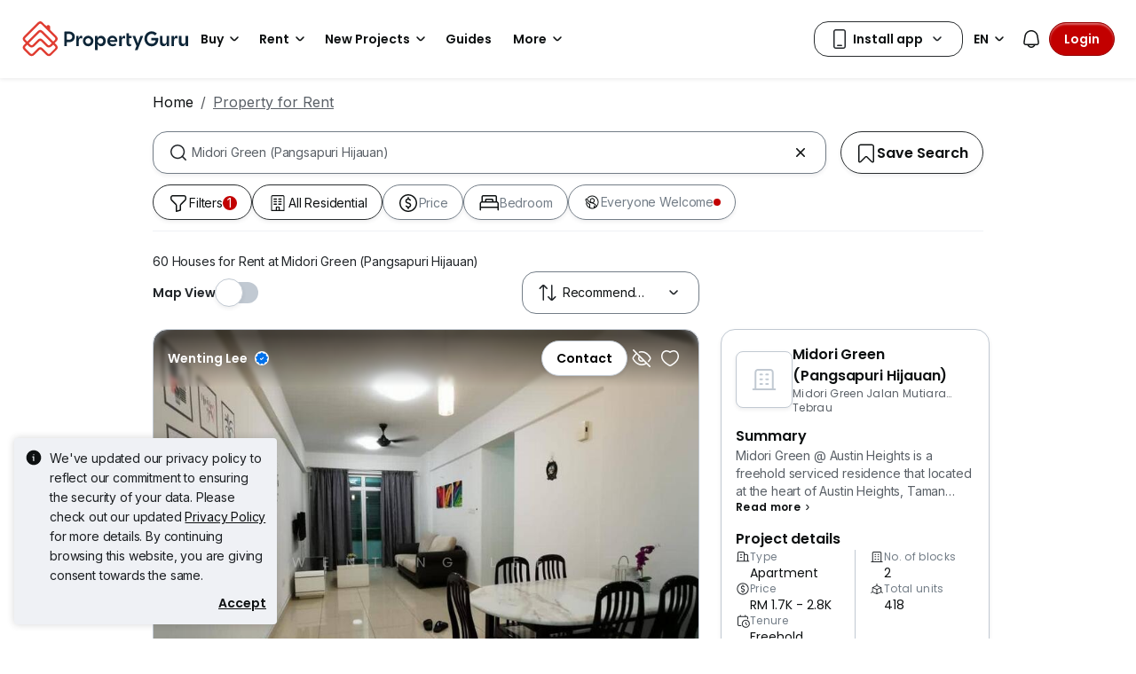

--- FILE ---
content_type: text/html; charset=utf-8
request_url: https://www.propertyguru.com.my/property-for-rent/at-midori-green-pangsapuri-hijauan-7607
body_size: 68381
content:
<!DOCTYPE html><html prefix="og: https://ogp.me/ns# fb: http://ogp.me/ns/fb#" lang="en"><head><meta charSet="utf-8" data-next-head=""/><meta name="viewport" content="width=device-width, initial-scale=1.0, minimum-scale=1, maximum-scale=1" id="viewport" data-next-head=""/><title data-next-head="">Houses for Rent at Midori Green (Pangsapuri Hijauan), Jan 2026</title><meta name="robots" content="index,follow" data-next-head=""/><meta name="description" content="60 Midori Green (Pangsapuri Hijauan) condos for Rent. Find your dream home at Midori Green (Pangsapuri Hijauan) with PropertyGuru, the largest property website in Malaysia is voted as &quot;Top Brand in Online Property Search&quot; by home seekers." data-next-head=""/><link rel="alternate" hrefLang="x-default" href="https://www.propertyguru.com.my/property-for-rent/at-midori-green-pangsapuri-hijauan-7607" data-next-head=""/><link rel="alternate" hrefLang="en" href="https://www.propertyguru.com.my/property-for-rent/at-midori-green-pangsapuri-hijauan-7607" data-next-head=""/><link rel="alternate" hrefLang="ms" href="https://www.propertyguru.com.my/bm/hartanah-disewa/di-midori-green-pangsapuri-hijauan-7607" data-next-head=""/><meta property="fb:app_id" content="1627438264181015" data-next-head=""/><meta property="og:title" content="Houses for Rent at Midori Green (Pangsapuri Hijauan), Jan 2026" data-next-head=""/><meta property="og:description" content="60 Midori Green (Pangsapuri Hijauan) condos for Rent. Find your dream home at Midori Green (Pangsapuri Hijauan) with PropertyGuru, the largest property website in Malaysia is voted as &quot;Top Brand in Online Property Search&quot; by home seekers." data-next-head=""/><meta property="og:url" content="https://www.propertyguru.com.my/property-for-rent/at-midori-green-pangsapuri-hijauan-7607" data-next-head=""/><meta property="og:type" content="article" data-next-head=""/><meta property="og:image" data-next-head=""/><link rel="canonical" href="https://www.propertyguru.com.my/property-for-rent/at-midori-green-pangsapuri-hijauan-7607" data-next-head=""/><meta http-equiv="x-dns-prefetch-control" content="on" data-next-head=""/><meta name="apple-itunes-app" content="app-id=482524585" data-next-head=""/><meta name="google-play-app" content="app-id=com.allproperty.android.consumer.sg" data-next-head=""/><meta name="msapplication-TileColor" content="#cc2222" data-next-head=""/><meta name="msapplication-square150x150logo" content="https://cdn.pgimgs.com/hive-ui/static/v0.1.3/images/ms-touch.png" data-next-head=""/><meta name="theme-color" content="#ffffff" data-next-head=""/><meta name="logo" content="https://cdn.pgimgs.com/hive-ui/static/v0.1.3/logo/pg.svg" data-next-head=""/><link rel="preload" href="https://cdn.pgimgs.com/hive-ui/static/v0.1.104/fonts/pgicons-v2.woff2" as="font" type="font/woff2" crossorigin="anonymous"/><link rel="preload" href="https://cdn.pgimgs.com/marketplace-web/_next/static/chunks/852ae1089457879d.css" as="style" crossorigin="anonymous"/><link rel="preload" href="https://cdn.pgimgs.com/marketplace-web/_next/static/chunks/7b56cc25b95e475a.css" as="style" crossorigin="anonymous"/><link rel="preload" href="https://cdn.pgimgs.com/marketplace-web/_next/static/chunks/e78fb7cb78b0195d.css" as="style" crossorigin="anonymous"/><link rel="preload" href="https://cdn.pgimgs.com/marketplace-web/_next/static/chunks/fc52d483732added.css" as="style" crossorigin="anonymous"/><link rel="preload" href="https://cdn.pgimgs.com/marketplace-web/_next/static/chunks/9353d1cac6d3ffd7.css" as="style" crossorigin="anonymous"/><link rel="preload" href="https://cdn.pgimgs.com/marketplace-web/_next/static/chunks/c58054f456c6a223.css" as="style" crossorigin="anonymous"/><link rel="preload" href="https://cdn.pgimgs.com/marketplace-web/_next/static/chunks/1489dd4108ecb8cb.css" as="style" crossorigin="anonymous"/><link rel="preload" href="https://cdn.pgimgs.com/marketplace-web/_next/static/chunks/53b71d4384278973.css" as="style" crossorigin="anonymous"/><link rel="preload" href="https://cdn.pgimgs.com/marketplace-web/_next/static/chunks/624af005660f4a85.css" as="style" crossorigin="anonymous"/><link rel="preload" href="https://cdn.pgimgs.com/marketplace-web/_next/static/chunks/c1a9faaabf4a8be5.css" as="style" crossorigin="anonymous"/><link rel="preload" href="https://cdn.pgimgs.com/marketplace-web/_next/static/chunks/7e824d5e77ec8f8b.css" as="style" crossorigin="anonymous"/><link rel="preload" href="https://cdn.pgimgs.com/marketplace-web/_next/static/chunks/03870ca477601edc.css" as="style" crossorigin="anonymous"/><link rel="preload" href="https://cdn.pgimgs.com/marketplace-web/_next/static/chunks/66a5e8f68a7689e5.css" as="style" crossorigin="anonymous"/><link rel="preload" href="https://cdn.pgimgs.com/marketplace-web/_next/static/chunks/00a1d3ffacca3436.css" as="style" crossorigin="anonymous"/><link rel="preload" href="https://cdn.pgimgs.com/marketplace-web/_next/static/chunks/a62b30284499cf50.css" as="style" crossorigin="anonymous"/><link rel="preload" href="https://cdn.pgimgs.com/marketplace-web/_next/static/chunks/591663fe51d86796.css" as="style" crossorigin="anonymous"/><link rel="preload" href="https://cdn.pgimgs.com/marketplace-web/_next/static/chunks/56dab58f47c877f9.css" as="style" crossorigin="anonymous"/><link rel="preload" href="https://cdn.pgimgs.com/marketplace-web/_next/static/chunks/85f557196a72bf8c.css" as="style" crossorigin="anonymous"/><link rel="preload" href="https://cdn.pgimgs.com/marketplace-web/_next/static/chunks/70190d0be597a093.css" as="style" crossorigin="anonymous"/><link rel="preload" href="https://cdn.pgimgs.com/marketplace-web/_next/static/chunks/5a120858fafecb93.css" as="style" crossorigin="anonymous"/><link rel="preload" href="https://cdn.pgimgs.com/marketplace-web/_next/static/chunks/8ed4999b000f6dca.css" as="style" crossorigin="anonymous"/><link rel="preload" href="https://cdn.pgimgs.com/marketplace-web/_next/static/chunks/dd0eb62306d44bb7.css" as="style" crossorigin="anonymous"/><link rel="preload" href="https://cdn.pgimgs.com/marketplace-web/_next/static/chunks/db2d5b7f41a777d6.css" as="style" crossorigin="anonymous"/><link rel="preload" href="https://cdn.pgimgs.com/marketplace-web/_next/static/chunks/aa66b8a9a059e5fb.css" as="style" crossorigin="anonymous"/><link rel="preload" href="https://cdn.pgimgs.com/marketplace-web/_next/static/chunks/7b26b6505ad11fe7.css" as="style" crossorigin="anonymous"/><link rel="preload" href="https://cdn.pgimgs.com/marketplace-web/_next/static/chunks/bed7ff30e189d75e.css" as="style" crossorigin="anonymous"/><link rel="preload" href="https://cdn.pgimgs.com/marketplace-web/_next/static/chunks/c63fff7a06210ba3.css" as="style" crossorigin="anonymous"/><link rel="preload" href="https://cdn.pgimgs.com/marketplace-web/_next/static/chunks/d3b57a0bf47dd712.css" as="style" crossorigin="anonymous"/><link rel="preload" href="https://cdn.pgimgs.com/marketplace-web/_next/static/chunks/173b24825d3631b5.css" as="style" crossorigin="anonymous"/><link rel="preload" href="https://cdn.pgimgs.com/marketplace-web/_next/static/chunks/1a95d009f9a24767.css" as="style" crossorigin="anonymous"/><link rel="preload" href="https://cdn.pgimgs.com/marketplace-web/_next/static/chunks/647ff07312286810.css" as="style" crossorigin="anonymous"/><link rel="preload" href="https://cdn.pgimgs.com/marketplace-web/_next/static/chunks/4ef420865365249e.css" as="style" crossorigin="anonymous"/><link rel="preload" href="https://cdn.pgimgs.com/marketplace-web/_next/static/chunks/1e196641fb39969f.css" as="style" crossorigin="anonymous"/><link rel="preload" href="https://cdn.pgimgs.com/marketplace-web/_next/static/chunks/533e404b2b0c3bc4.css" as="style" crossorigin="anonymous"/><link rel="preload" href="https://cdn.pgimgs.com/marketplace-web/_next/static/chunks/5510f2a30f3927f3.css" as="style" crossorigin="anonymous"/><link rel="preload" href="https://cdn.pgimgs.com/marketplace-web/_next/static/chunks/646e720c508397f9.css" as="style" crossorigin="anonymous"/><link rel="preload" href="https://cdn.pgimgs.com/marketplace-web/_next/static/chunks/a50367651daf7489.css" as="style" crossorigin="anonymous"/><link rel="preload" href="https://cdn.pgimgs.com/marketplace-web/_next/static/chunks/7427e44fb6912558.css" as="style" crossorigin="anonymous"/><link rel="preload" href="https://cdn.pgimgs.com/marketplace-web/_next/static/chunks/f096bca8d3447441.css" as="style" crossorigin="anonymous"/><link rel="preload" href="https://cdn.pgimgs.com/marketplace-web/_next/static/chunks/ae258230d675898b.css" as="style" crossorigin="anonymous"/><link rel="preload" href="https://cdn.pgimgs.com/marketplace-web/_next/static/chunks/4ef0d35a216ec202.css" as="style" crossorigin="anonymous"/><link rel="preload" href="https://cdn.pgimgs.com/marketplace-web/_next/static/chunks/00e7f0f9d7b2a03f.css" as="style" crossorigin="anonymous"/><link rel="preload" href="https://cdn.pgimgs.com/marketplace-web/_next/static/chunks/4bddfe80267b0c5f.css" as="style" crossorigin="anonymous"/><link rel="preload" href="https://cdn.pgimgs.com/marketplace-web/_next/static/chunks/ad7c80c3e964d4e0.css" as="style" crossorigin="anonymous"/><link rel="preload" href="https://cdn.pgimgs.com/marketplace-web/_next/static/chunks/2a006c130a31bb6a.css" as="style" crossorigin="anonymous"/><link rel="preload" href="https://cdn.pgimgs.com/marketplace-web/_next/static/chunks/31d1987c2a3983b6.css" as="style" crossorigin="anonymous"/><link rel="preload" href="https://cdn.pgimgs.com/marketplace-web/_next/static/chunks/6606d6eb4a0d428b.css" as="style" crossorigin="anonymous"/><link href="https://fonts.googleapis.com/css2?family=Poppins:wght@400;500;600&amp;family=Roboto:wght@400;500;600&amp;family=Inter:wght@400;500;600&amp;display=swap" rel="stylesheet"/><script id="dd-version" data-nscript="beforeInteractive" crossorigin="anonymous">
                globalThis.DD_VERSION = 'consumer-v2.10.13';
                globalThis.DD_SERVICE = 'marketplace-consumer-my';
                globalThis.DD_RUM_APPLICATION_ID = '83ae975c-082f-4464-91f6-9491e26c0699';
                globalThis.DD_RUM_CLIENT_TOKEN = 'pubaa3bdfdca4b1fdc4d0265b16433205fe';
                globalThis.DD_RUM_SAMPLING_RATE = '3';
              </script><link rel="stylesheet" href="https://cdn.pgimgs.com/marketplace-web/_next/static/chunks/852ae1089457879d.css" crossorigin="anonymous" data-n-p=""/><link rel="stylesheet" href="https://cdn.pgimgs.com/marketplace-web/_next/static/chunks/7b56cc25b95e475a.css" crossorigin="anonymous" data-n-p=""/><link rel="stylesheet" href="https://cdn.pgimgs.com/marketplace-web/_next/static/chunks/e78fb7cb78b0195d.css" crossorigin="anonymous" data-n-p=""/><link rel="stylesheet" href="https://cdn.pgimgs.com/marketplace-web/_next/static/chunks/fc52d483732added.css" crossorigin="anonymous" data-n-p=""/><link rel="stylesheet" href="https://cdn.pgimgs.com/marketplace-web/_next/static/chunks/9353d1cac6d3ffd7.css" crossorigin="anonymous" data-n-p=""/><link rel="stylesheet" href="https://cdn.pgimgs.com/marketplace-web/_next/static/chunks/c58054f456c6a223.css" crossorigin="anonymous" data-n-p=""/><link rel="stylesheet" href="https://cdn.pgimgs.com/marketplace-web/_next/static/chunks/1489dd4108ecb8cb.css" crossorigin="anonymous"/><link rel="stylesheet" href="https://cdn.pgimgs.com/marketplace-web/_next/static/chunks/53b71d4384278973.css" crossorigin="anonymous"/><link rel="stylesheet" href="https://cdn.pgimgs.com/marketplace-web/_next/static/chunks/624af005660f4a85.css" crossorigin="anonymous"/><link rel="stylesheet" href="https://cdn.pgimgs.com/marketplace-web/_next/static/chunks/c1a9faaabf4a8be5.css" crossorigin="anonymous"/><link rel="stylesheet" href="https://cdn.pgimgs.com/marketplace-web/_next/static/chunks/7e824d5e77ec8f8b.css" crossorigin="anonymous"/><link rel="stylesheet" href="https://cdn.pgimgs.com/marketplace-web/_next/static/chunks/03870ca477601edc.css" crossorigin="anonymous"/><link rel="stylesheet" href="https://cdn.pgimgs.com/marketplace-web/_next/static/chunks/66a5e8f68a7689e5.css" crossorigin="anonymous"/><link rel="stylesheet" href="https://cdn.pgimgs.com/marketplace-web/_next/static/chunks/00a1d3ffacca3436.css" crossorigin="anonymous"/><link rel="stylesheet" href="https://cdn.pgimgs.com/marketplace-web/_next/static/chunks/a62b30284499cf50.css" crossorigin="anonymous"/><link rel="stylesheet" href="https://cdn.pgimgs.com/marketplace-web/_next/static/chunks/591663fe51d86796.css" crossorigin="anonymous"/><link rel="stylesheet" href="https://cdn.pgimgs.com/marketplace-web/_next/static/chunks/56dab58f47c877f9.css" crossorigin="anonymous"/><link rel="stylesheet" href="https://cdn.pgimgs.com/marketplace-web/_next/static/chunks/85f557196a72bf8c.css" crossorigin="anonymous"/><link rel="stylesheet" href="https://cdn.pgimgs.com/marketplace-web/_next/static/chunks/70190d0be597a093.css" crossorigin="anonymous"/><link rel="stylesheet" href="https://cdn.pgimgs.com/marketplace-web/_next/static/chunks/5a120858fafecb93.css" crossorigin="anonymous"/><link rel="stylesheet" href="https://cdn.pgimgs.com/marketplace-web/_next/static/chunks/8ed4999b000f6dca.css" crossorigin="anonymous"/><link rel="stylesheet" href="https://cdn.pgimgs.com/marketplace-web/_next/static/chunks/dd0eb62306d44bb7.css" crossorigin="anonymous"/><link rel="stylesheet" href="https://cdn.pgimgs.com/marketplace-web/_next/static/chunks/db2d5b7f41a777d6.css" crossorigin="anonymous"/><link rel="stylesheet" href="https://cdn.pgimgs.com/marketplace-web/_next/static/chunks/aa66b8a9a059e5fb.css" crossorigin="anonymous"/><link rel="stylesheet" href="https://cdn.pgimgs.com/marketplace-web/_next/static/chunks/7b26b6505ad11fe7.css" crossorigin="anonymous"/><link rel="stylesheet" href="https://cdn.pgimgs.com/marketplace-web/_next/static/chunks/bed7ff30e189d75e.css" crossorigin="anonymous"/><link rel="stylesheet" href="https://cdn.pgimgs.com/marketplace-web/_next/static/chunks/c63fff7a06210ba3.css" crossorigin="anonymous"/><link rel="stylesheet" href="https://cdn.pgimgs.com/marketplace-web/_next/static/chunks/d3b57a0bf47dd712.css" crossorigin="anonymous"/><link rel="stylesheet" href="https://cdn.pgimgs.com/marketplace-web/_next/static/chunks/173b24825d3631b5.css" crossorigin="anonymous"/><link rel="stylesheet" href="https://cdn.pgimgs.com/marketplace-web/_next/static/chunks/1a95d009f9a24767.css" crossorigin="anonymous"/><link rel="stylesheet" href="https://cdn.pgimgs.com/marketplace-web/_next/static/chunks/647ff07312286810.css" crossorigin="anonymous"/><link rel="stylesheet" href="https://cdn.pgimgs.com/marketplace-web/_next/static/chunks/4ef420865365249e.css" crossorigin="anonymous"/><link rel="stylesheet" href="https://cdn.pgimgs.com/marketplace-web/_next/static/chunks/1e196641fb39969f.css" crossorigin="anonymous"/><link rel="stylesheet" href="https://cdn.pgimgs.com/marketplace-web/_next/static/chunks/533e404b2b0c3bc4.css" crossorigin="anonymous"/><link rel="stylesheet" href="https://cdn.pgimgs.com/marketplace-web/_next/static/chunks/5510f2a30f3927f3.css" crossorigin="anonymous"/><link rel="stylesheet" href="https://cdn.pgimgs.com/marketplace-web/_next/static/chunks/646e720c508397f9.css" crossorigin="anonymous"/><link rel="stylesheet" href="https://cdn.pgimgs.com/marketplace-web/_next/static/chunks/a50367651daf7489.css" crossorigin="anonymous"/><link rel="stylesheet" href="https://cdn.pgimgs.com/marketplace-web/_next/static/chunks/7427e44fb6912558.css" crossorigin="anonymous"/><link rel="stylesheet" href="https://cdn.pgimgs.com/marketplace-web/_next/static/chunks/f096bca8d3447441.css" crossorigin="anonymous"/><link rel="stylesheet" href="https://cdn.pgimgs.com/marketplace-web/_next/static/chunks/ae258230d675898b.css" crossorigin="anonymous"/><link rel="stylesheet" href="https://cdn.pgimgs.com/marketplace-web/_next/static/chunks/4ef0d35a216ec202.css" crossorigin="anonymous"/><link rel="stylesheet" href="https://cdn.pgimgs.com/marketplace-web/_next/static/chunks/00e7f0f9d7b2a03f.css" crossorigin="anonymous"/><link rel="stylesheet" href="https://cdn.pgimgs.com/marketplace-web/_next/static/chunks/4bddfe80267b0c5f.css" crossorigin="anonymous"/><link rel="stylesheet" href="https://cdn.pgimgs.com/marketplace-web/_next/static/chunks/ad7c80c3e964d4e0.css" crossorigin="anonymous"/><link rel="stylesheet" href="https://cdn.pgimgs.com/marketplace-web/_next/static/chunks/2a006c130a31bb6a.css" crossorigin="anonymous"/><link rel="stylesheet" href="https://cdn.pgimgs.com/marketplace-web/_next/static/chunks/31d1987c2a3983b6.css" crossorigin="anonymous"/><link rel="stylesheet" href="https://cdn.pgimgs.com/marketplace-web/_next/static/chunks/6606d6eb4a0d428b.css" crossorigin="anonymous"/><noscript data-n-css=""></noscript><script defer="" crossorigin="anonymous" noModule="" src="https://cdn.pgimgs.com/marketplace-web/_next/static/chunks/a6dad97d9634a72d.js"></script><script defer="" src="https://cdn.pgimgs.com/marketplace-web/_next/static/chunks/a1237dadeb222054.js" crossorigin="anonymous"></script><script defer="" src="https://cdn.pgimgs.com/marketplace-web/_next/static/chunks/5164b42783190c7a.js" crossorigin="anonymous"></script><script defer="" src="https://cdn.pgimgs.com/marketplace-web/_next/static/chunks/78924843e25a92e2.js" crossorigin="anonymous"></script><script defer="" src="https://cdn.pgimgs.com/marketplace-web/_next/static/chunks/83b550a5e5557ad7.js" crossorigin="anonymous"></script><script defer="" src="https://cdn.pgimgs.com/marketplace-web/_next/static/chunks/0710ea8106f38868.js" crossorigin="anonymous"></script><script defer="" src="https://cdn.pgimgs.com/marketplace-web/_next/static/chunks/c6b1d20d7695b907.js" crossorigin="anonymous"></script><script defer="" src="https://cdn.pgimgs.com/marketplace-web/_next/static/chunks/4e6767c1ca427522.js" crossorigin="anonymous"></script><script defer="" src="https://cdn.pgimgs.com/marketplace-web/_next/static/chunks/80e2cc50be4e32bf.js" crossorigin="anonymous"></script><script defer="" src="https://cdn.pgimgs.com/marketplace-web/_next/static/chunks/e72690adec7a7232.js" crossorigin="anonymous"></script><script defer="" src="https://cdn.pgimgs.com/marketplace-web/_next/static/chunks/5153647fc6ff8d45.js" crossorigin="anonymous"></script><script defer="" src="https://cdn.pgimgs.com/marketplace-web/_next/static/chunks/05839cfa17f3b756.js" crossorigin="anonymous"></script><script defer="" src="https://cdn.pgimgs.com/marketplace-web/_next/static/chunks/7687352734037e43.js" crossorigin="anonymous"></script><script defer="" src="https://cdn.pgimgs.com/marketplace-web/_next/static/chunks/c2c693b4152d864c.js" crossorigin="anonymous"></script><script defer="" src="https://cdn.pgimgs.com/marketplace-web/_next/static/chunks/61949bd0b0249595.js" crossorigin="anonymous"></script><script defer="" src="https://cdn.pgimgs.com/marketplace-web/_next/static/chunks/b0fd23f36d489bb2.js" crossorigin="anonymous"></script><script defer="" src="https://cdn.pgimgs.com/marketplace-web/_next/static/chunks/8a0bc9574f8565b1.js" crossorigin="anonymous"></script><script defer="" src="https://cdn.pgimgs.com/marketplace-web/_next/static/chunks/796dc995a7b916ad.js" crossorigin="anonymous"></script><script defer="" src="https://cdn.pgimgs.com/marketplace-web/_next/static/chunks/b18c8a33906a27c1.js" crossorigin="anonymous"></script><script defer="" src="https://cdn.pgimgs.com/marketplace-web/_next/static/chunks/1bb20180888d91cd.js" crossorigin="anonymous"></script><script defer="" src="https://cdn.pgimgs.com/marketplace-web/_next/static/chunks/243a3a5e57972f07.js" crossorigin="anonymous"></script><script defer="" src="https://cdn.pgimgs.com/marketplace-web/_next/static/chunks/abc85297c8e11f53.js" crossorigin="anonymous"></script><script defer="" src="https://cdn.pgimgs.com/marketplace-web/_next/static/chunks/3dee811d7026e01d.js" crossorigin="anonymous"></script><script defer="" src="https://cdn.pgimgs.com/marketplace-web/_next/static/chunks/3debc36ac702280a.js" crossorigin="anonymous"></script><script defer="" src="https://cdn.pgimgs.com/marketplace-web/_next/static/chunks/d5357ba02179f610.js" crossorigin="anonymous"></script><script defer="" src="https://cdn.pgimgs.com/marketplace-web/_next/static/chunks/f351617b5ad885e5.js" crossorigin="anonymous"></script><script defer="" src="https://cdn.pgimgs.com/marketplace-web/_next/static/chunks/eff7c6ae4f08dea6.js" crossorigin="anonymous"></script><script defer="" src="https://cdn.pgimgs.com/marketplace-web/_next/static/chunks/3241759084dc5cc2.js" crossorigin="anonymous"></script><script defer="" src="https://cdn.pgimgs.com/marketplace-web/_next/static/chunks/bf1c8d2c7f597928.js" crossorigin="anonymous"></script><script defer="" src="https://cdn.pgimgs.com/marketplace-web/_next/static/chunks/085718d20a0cdf8d.js" crossorigin="anonymous"></script><script defer="" src="https://cdn.pgimgs.com/marketplace-web/_next/static/chunks/83fc92de5acb2b6f.js" crossorigin="anonymous"></script><script defer="" src="https://cdn.pgimgs.com/marketplace-web/_next/static/chunks/deb61cbfe2350b6c.js" crossorigin="anonymous"></script><script defer="" src="https://cdn.pgimgs.com/marketplace-web/_next/static/chunks/d10c6ab58cf554e7.js" crossorigin="anonymous"></script><script defer="" src="https://cdn.pgimgs.com/marketplace-web/_next/static/chunks/12991a72b6164597.js" crossorigin="anonymous"></script><script defer="" src="https://cdn.pgimgs.com/marketplace-web/_next/static/chunks/195a4fbc41fefd9f.js" crossorigin="anonymous"></script><script defer="" src="https://cdn.pgimgs.com/marketplace-web/_next/static/chunks/fb91c0af5cecbe82.js" crossorigin="anonymous"></script><script defer="" src="https://cdn.pgimgs.com/marketplace-web/_next/static/chunks/ac5999e1897144e0.js" crossorigin="anonymous"></script><script defer="" src="https://cdn.pgimgs.com/marketplace-web/_next/static/chunks/1c6a4fa2a856bce2.js" crossorigin="anonymous"></script><script defer="" src="https://cdn.pgimgs.com/marketplace-web/_next/static/chunks/3fbc0ce5c8aef247.js" crossorigin="anonymous"></script><script defer="" src="https://cdn.pgimgs.com/marketplace-web/_next/static/chunks/571524801f06f854.js" crossorigin="anonymous"></script><script defer="" src="https://cdn.pgimgs.com/marketplace-web/_next/static/chunks/a5126f29348c9e1b.js" crossorigin="anonymous"></script><script defer="" src="https://cdn.pgimgs.com/marketplace-web/_next/static/chunks/42c676fb2e0950c4.js" crossorigin="anonymous"></script><script defer="" src="https://cdn.pgimgs.com/marketplace-web/_next/static/chunks/942fa39390d161b3.js" crossorigin="anonymous"></script><script defer="" src="https://cdn.pgimgs.com/marketplace-web/_next/static/chunks/7a8f664d658fcb55.js" crossorigin="anonymous"></script><script defer="" src="https://cdn.pgimgs.com/marketplace-web/_next/static/chunks/9bc9230b0d8fcec1.js" crossorigin="anonymous"></script><script src="https://cdn.pgimgs.com/marketplace-web/_next/static/chunks/9c84a8eb9e660ad1.js" defer="" crossorigin="anonymous"></script><script src="https://cdn.pgimgs.com/marketplace-web/_next/static/chunks/ebacf62d85409fcd.js" defer="" crossorigin="anonymous"></script><script src="https://cdn.pgimgs.com/marketplace-web/_next/static/chunks/197c40d07bf9e39c.js" defer="" crossorigin="anonymous"></script><script src="https://cdn.pgimgs.com/marketplace-web/_next/static/chunks/a4a92f02c37758cd.js" defer="" crossorigin="anonymous"></script><script src="https://cdn.pgimgs.com/marketplace-web/_next/static/chunks/88e8f7138fa84ac6.js" defer="" crossorigin="anonymous"></script><script src="https://cdn.pgimgs.com/marketplace-web/_next/static/chunks/c1f97afdd87cf288.js" defer="" crossorigin="anonymous"></script><script src="https://cdn.pgimgs.com/marketplace-web/_next/static/chunks/411532b08e707241.js" defer="" crossorigin="anonymous"></script><script src="https://cdn.pgimgs.com/marketplace-web/_next/static/chunks/37169facb974bba7.js" defer="" crossorigin="anonymous"></script><script src="https://cdn.pgimgs.com/marketplace-web/_next/static/chunks/6e78e14f3bd046a9.js" defer="" crossorigin="anonymous"></script><script src="https://cdn.pgimgs.com/marketplace-web/_next/static/chunks/623f7a3678954abd.js" defer="" crossorigin="anonymous"></script><script src="https://cdn.pgimgs.com/marketplace-web/_next/static/chunks/b15b41d817154e70.js" defer="" crossorigin="anonymous"></script><script src="https://cdn.pgimgs.com/marketplace-web/_next/static/chunks/9bf717311087e106.js" defer="" crossorigin="anonymous"></script><script src="https://cdn.pgimgs.com/marketplace-web/_next/static/chunks/064b9d98c708ca8b.js" defer="" crossorigin="anonymous"></script><script src="https://cdn.pgimgs.com/marketplace-web/_next/static/chunks/6c7d72883ac9908f.js" defer="" crossorigin="anonymous"></script><script src="https://cdn.pgimgs.com/marketplace-web/_next/static/chunks/ada15edcf77597d8.js" defer="" crossorigin="anonymous"></script><script src="https://cdn.pgimgs.com/marketplace-web/_next/static/chunks/5efa44059425f85d.js" defer="" crossorigin="anonymous"></script><script src="https://cdn.pgimgs.com/marketplace-web/_next/static/chunks/76c7ab04d45acfeb.js" defer="" crossorigin="anonymous"></script><script src="https://cdn.pgimgs.com/marketplace-web/_next/static/chunks/turbopack-78078828618482d8.js" defer="" crossorigin="anonymous"></script><script src="https://cdn.pgimgs.com/marketplace-web/_next/static/chunks/363b4ec6f0d53e65.js" defer="" crossorigin="anonymous"></script><script src="https://cdn.pgimgs.com/marketplace-web/_next/static/chunks/198cf61ddb742629.js" defer="" crossorigin="anonymous"></script><script src="https://cdn.pgimgs.com/marketplace-web/_next/static/chunks/turbopack-6c0bff63eb8a6b5d.js" defer="" crossorigin="anonymous"></script><script src="https://cdn.pgimgs.com/marketplace-web/_next/static/eGSgjQW3LK1Lo-O6nqSJ9/_ssgManifest.js" defer="" crossorigin="anonymous"></script><script src="https://cdn.pgimgs.com/marketplace-web/_next/static/eGSgjQW3LK1Lo-O6nqSJ9/_buildManifest.js" defer="" crossorigin="anonymous"></script></head><body><link rel="preload" as="image" href="https://cdn.pgimgs.com/hive-ui/static/v0.1.3/logo/pg-horizontal.svg"/><link rel="preload" as="image" href="https://my1-cdn.pgimgs.com/listing/500590102/UPHO.282798568.V800/Midori-Green-Pangsapuri-Hijauan-Tebrau-Malaysia.jpg"/><link rel="preload" as="image" href="https://cdn.pgimgs.com/hive-ui-core/static/v1.6/icons/svgs/chevron-left-f.svg"/><link rel="preload" as="image" href="https://cdn.pgimgs.com/hive-ui-core/static/v1.6/icons/svgs/chevron-right-f.svg"/><link rel="preload" as="image" href="https://cdn.pgimgs.com/hive-ui/static/v0.1.137/pg-icons/font/v3/image-fallback.svg"/><link rel="preload" as="image" href="https://cdn.pgimgs.com/hive-ui/static/v0.1.3/flags/malaysia.svg"/><div id="__next"><div class="root-element srp-root"><div class="base-page-layout-root"><nav id="mega-menu-navbar-widget" da-id="mega-menu-navbar-widget" class="mega-menu-navbar-root mega-menu-group mega-menu-navbar-root mega-menu-navbar-root-light"><div da-id="mega-menu-navbar-desktop-container" class="mega-menu-navbar-root__desktop-container"><a href="/" class="mega-menu-navbar-root__desktop-brand"><img class="hui-image hui-image--1_1 mega-menu-navbar-root__pg-desktop-logo" src="https://cdn.pgimgs.com/hive-ui/static/v0.1.3/logo/pg-horizontal.svg" alt="Logo" height="40"/></a><div class="mega-menu-navbar-root__center-content mega-menu-navbar-root-nav" da-id="mega-menu-navbar"><div da-id="mega-menu-navbar-l1-link" class="mega-menu-navbar-root__navbar-link-dropdown-container  dropdown"><a role="button" tabindex="0" href="/property-for-sale" target="_self" id="react-aria-«R1694bm»" aria-expanded="false" title="Property for Sale in Malaysia" class="dropdown-toggle btn btn-light">Buy<div class="hui-svgicon hui-svgicon--chevron-down-small-o hui-svgicon--m" style="background-color:#0D1011" da-id="svg-icon"></div></a><div da-id="mega-menu-navbar-l1-link-expanded" data-bs-popper="static" class="mega-menu-dropdown dropdown-menu"><div class="mega-menu-dropdown__dropdown-wrapper"><div class="mega-menu-dropdown__dropdown-gap"></div><div class="mega-menu-dropdown__dropdown-container"><div class="mega-menu-dropdown__dropdown-content"><div class="mega-menu-dropdown__dropdown-body"><div class="mega-menu-dropdown__dropdown-content"><ul da-id="mega-menu-navbar-menu-category" class="hui-list mega-menu-dropdown__dropdown-category"><li title="" da-id="mega-menu-navbar-l2-link" class="hui-list-item mega-menu-dropdown__dropdown-item dropdown-item-bold"><div class="mega-menu-dropdown__dropdown-text">Locations</div></li><li title="Kuala Lumpur" da-id="mega-menu-navbar-l3-link" class="hui-list-item mega-menu-dropdown__dropdown-item clickable"><a href="/property-for-sale/in-kuala-lumpur-58jok" target="_self" rel="noopener" class="mega-menu-dropdown__dropdown-link">Kuala Lumpur</a></li><li title="Penang" da-id="mega-menu-navbar-l3-link" class="hui-list-item mega-menu-dropdown__dropdown-item clickable"><a href="/property-for-sale/in-penang-5qvq6" target="_self" rel="noopener" class="mega-menu-dropdown__dropdown-link">Penang</a></li><li title="Johor Bahru" da-id="mega-menu-navbar-l3-link" class="hui-list-item mega-menu-dropdown__dropdown-item clickable"><a href="/property-for-sale/in-johor-bahru-v2xvv" target="_self" rel="noopener" class="mega-menu-dropdown__dropdown-link">Johor Bahru</a></li></ul><ul da-id="mega-menu-navbar-menu-category" class="hui-list mega-menu-dropdown__dropdown-category"><li title="Condo Directory" da-id="mega-menu-navbar-l2-link" class="hui-list-item mega-menu-dropdown__dropdown-item dropdown-item-bold clickable"><a href="/condo" target="_self" rel="noopener" class="mega-menu-dropdown__dropdown-link">Condo Directory<div class="hui-svgicon hui-svgicon--chevron-right-small-o hui-svgicon--m" style="background-color:#0D1011" da-id="svg-icon"></div></a></li><li title="Penthouses" da-id="mega-menu-navbar-l3-link" class="hui-list-item mega-menu-dropdown__dropdown-item clickable"><a href="/condo-for-sale/penthouse" target="_self" rel="noopener" class="mega-menu-dropdown__dropdown-link">Penthouses</a></li><li title="Apartments" da-id="mega-menu-navbar-l3-link" class="hui-list-item mega-menu-dropdown__dropdown-item clickable"><a href="/apartment-for-sale" target="_self" rel="noopener" class="mega-menu-dropdown__dropdown-link">Apartments</a></li><li title="Studio Apartments" da-id="mega-menu-navbar-l3-link" class="hui-list-item mega-menu-dropdown__dropdown-item clickable"><a href="/studio-apartment-for-sale" target="_self" rel="noopener" class="mega-menu-dropdown__dropdown-link">Studio Apartments</a></li></ul><ul da-id="mega-menu-navbar-menu-category" class="hui-list mega-menu-dropdown__dropdown-category"><li title="" da-id="mega-menu-navbar-l2-link" class="hui-list-item mega-menu-dropdown__dropdown-item dropdown-item-bold"><div class="mega-menu-dropdown__dropdown-text">Landed</div></li><li title="Bungalows" da-id="mega-menu-navbar-l3-link" class="hui-list-item mega-menu-dropdown__dropdown-item clickable"><a href="/bungalow-for-sale" target="_self" rel="noopener" class="mega-menu-dropdown__dropdown-link">Bungalows</a></li><li title="Semi-Detached Houses" da-id="mega-menu-navbar-l3-link" class="hui-list-item mega-menu-dropdown__dropdown-item clickable"><a href="/semi-d-for-sale" target="_self" rel="noopener" class="mega-menu-dropdown__dropdown-link">Semi-Detached Houses</a></li><li title="Terraced Houses" da-id="mega-menu-navbar-l3-link" class="hui-list-item mega-menu-dropdown__dropdown-item clickable"><a href="/terrace-for-sale" target="_self" rel="noopener" class="mega-menu-dropdown__dropdown-link">Terraced Houses</a></li></ul></div><hr class="hui-divider w-100 mega-menu-dropdown__divider mega-menu-dropdown__divider-margin-top"/><div class="mega-menu-dropdown__body-footer"><ul da-id="mega-menu-navbar-menu-category" class="hui-list mega-menu-dropdown__dropdown-category"><li title="View All Properties for Sale" da-id="mega-menu-navbar-viewall-link" class="hui-list-item mega-menu-dropdown__dropdown-item dropdown-item-bold clickable"><a href="/property-for-sale" target="_self" rel="noopener" class="mega-menu-dropdown__dropdown-link mega-menu-dropdown__dropdown-link__footer">View All Properties for Sale<div class="hui-svgicon hui-svgicon--chevron-right-small-o hui-svgicon--m" style="background-color:#0D1011" da-id="svg-icon"></div></a></li></ul></div></div><div class="mega-menu-dropdown__dropdown-resources"><div class="mega-menu-dropdown__dropdown-content"><ul da-id="mega-menu-navbar-menu-category" class="hui-list mega-menu-dropdown__dropdown-category"><li title="" da-id="mega-menu-navbar-l2-link" class="hui-list-item mega-menu-dropdown__dropdown-item dropdown-item-bold"><div class="mega-menu-dropdown__dropdown-text">Buying Resources</div></li><li class="hui-list-item mega-menu-dropdown__dropdown-resource-image desktop-only"><img loading="lazy" class="hui-image hui-image--1_1" src="https://cdn.pgimgs.com/hive-ui/static/v0.1.237/images/navbar-buy-resources.png" alt="Buying Resources"/></li><li title="Commercial Properties" da-id="mega-menu-navbar-l3-link" class="hui-list-item mega-menu-dropdown__dropdown-item clickable"><a href="/commercial-property-for-sale" target="_self" rel="noopener" class="mega-menu-dropdown__dropdown-link">Commercial Properties</a></li><li title="Find an Agent" da-id="mega-menu-navbar-l3-link" class="hui-list-item mega-menu-dropdown__dropdown-item clickable"><a href="/property-agents" target="_self" rel="noopener" class="mega-menu-dropdown__dropdown-link">Find an Agent</a></li></ul></div></div></div></div></div></div></div><div da-id="mega-menu-navbar-l1-link" class="mega-menu-navbar-root__navbar-link-dropdown-container  dropdown"><a role="button" tabindex="0" href="/property-for-rent" target="_self" id="react-aria-«R1a94bm»" aria-expanded="false" title="Property for Rent in Malaysia" class="dropdown-toggle btn btn-light">Rent<div class="hui-svgicon hui-svgicon--chevron-down-small-o hui-svgicon--m" style="background-color:#0D1011" da-id="svg-icon"></div></a><div da-id="mega-menu-navbar-l1-link-expanded" data-bs-popper="static" class="mega-menu-dropdown dropdown-menu"><div class="mega-menu-dropdown__dropdown-wrapper"><div class="mega-menu-dropdown__dropdown-gap"></div><div class="mega-menu-dropdown__dropdown-container"><div class="mega-menu-dropdown__dropdown-content"><div class="mega-menu-dropdown__dropdown-body"><div class="mega-menu-dropdown__dropdown-content"><ul da-id="mega-menu-navbar-menu-category" class="hui-list mega-menu-dropdown__dropdown-category"><li title="" da-id="mega-menu-navbar-l2-link" class="hui-list-item mega-menu-dropdown__dropdown-item dropdown-item-bold"><div class="mega-menu-dropdown__dropdown-text">Locations</div></li><li title="Kuala Lumpur" da-id="mega-menu-navbar-l3-link" class="hui-list-item mega-menu-dropdown__dropdown-item clickable"><a href="/property-for-rent/in-kuala-lumpur-58jok" target="_self" rel="noopener" class="mega-menu-dropdown__dropdown-link">Kuala Lumpur</a></li><li title="Johor Bahru" da-id="mega-menu-navbar-l3-link" class="hui-list-item mega-menu-dropdown__dropdown-item clickable"><a href="/property-for-rent/in-johor-bahru-v2xvv" target="_self" rel="noopener" class="mega-menu-dropdown__dropdown-link">Johor Bahru</a></li><li title="Penang" da-id="mega-menu-navbar-l3-link" class="hui-list-item mega-menu-dropdown__dropdown-item clickable"><a href="/property-for-rent/in-penang-5qvq6" target="_self" rel="noopener" class="mega-menu-dropdown__dropdown-link">Penang</a></li></ul><ul da-id="mega-menu-navbar-menu-category" class="hui-list mega-menu-dropdown__dropdown-category"><li title="Condo Directory" da-id="mega-menu-navbar-l2-link" class="hui-list-item mega-menu-dropdown__dropdown-item dropdown-item-bold clickable"><a href="/condo" target="_self" rel="noopener" class="mega-menu-dropdown__dropdown-link">Condo Directory<div class="hui-svgicon hui-svgicon--chevron-right-small-o hui-svgicon--m" style="background-color:#0D1011" da-id="svg-icon"></div></a></li><li title="Condominiums" da-id="mega-menu-navbar-l3-link" class="hui-list-item mega-menu-dropdown__dropdown-item clickable"><a href="/condo-for-rent" target="_self" rel="noopener" class="mega-menu-dropdown__dropdown-link">Condominiums</a></li><li title="Apartments" da-id="mega-menu-navbar-l3-link" class="hui-list-item mega-menu-dropdown__dropdown-item clickable"><a href="/apartment-for-rent" target="_self" rel="noopener" class="mega-menu-dropdown__dropdown-link">Apartments</a></li><li title="Studio Apartments" da-id="mega-menu-navbar-l3-link" class="hui-list-item mega-menu-dropdown__dropdown-item clickable"><a href="/studio-apartment-for-rent" target="_self" rel="noopener" class="mega-menu-dropdown__dropdown-link">Studio Apartments</a></li></ul><ul da-id="mega-menu-navbar-menu-category" class="hui-list mega-menu-dropdown__dropdown-category"><li title="" da-id="mega-menu-navbar-l2-link" class="hui-list-item mega-menu-dropdown__dropdown-item dropdown-item-bold"><div class="mega-menu-dropdown__dropdown-text">Landed</div></li><li title="Bungalows" da-id="mega-menu-navbar-l3-link" class="hui-list-item mega-menu-dropdown__dropdown-item clickable"><a href="/bungalow-for-rent" target="_self" rel="noopener" class="mega-menu-dropdown__dropdown-link">Bungalows</a></li><li title="Duplex Houses" da-id="mega-menu-navbar-l3-link" class="hui-list-item mega-menu-dropdown__dropdown-item clickable"><a href="/duplex-for-rent" target="_self" rel="noopener" class="mega-menu-dropdown__dropdown-link">Duplex Houses</a></li><li title="Terraced Houses" da-id="mega-menu-navbar-l3-link" class="hui-list-item mega-menu-dropdown__dropdown-item clickable"><a href="/terrace-for-rent" target="_self" rel="noopener" class="mega-menu-dropdown__dropdown-link">Terraced Houses</a></li></ul></div><hr class="hui-divider w-100 mega-menu-dropdown__divider mega-menu-dropdown__divider-margin-top"/><div class="mega-menu-dropdown__body-footer"><ul da-id="mega-menu-navbar-menu-category" class="hui-list mega-menu-dropdown__dropdown-category"><li title="View All Rental Properties" da-id="mega-menu-navbar-viewall-link" class="hui-list-item mega-menu-dropdown__dropdown-item dropdown-item-bold clickable"><a href="/property-for-rent" target="_self" rel="noopener" class="mega-menu-dropdown__dropdown-link mega-menu-dropdown__dropdown-link__footer">View All Rental Properties<div class="hui-svgicon hui-svgicon--chevron-right-small-o hui-svgicon--m" style="background-color:#0D1011" da-id="svg-icon"></div></a></li></ul></div></div><div class="mega-menu-dropdown__dropdown-resources"><div class="mega-menu-dropdown__dropdown-content"><ul da-id="mega-menu-navbar-menu-category" class="hui-list mega-menu-dropdown__dropdown-category"><li title="" da-id="mega-menu-navbar-l2-link" class="hui-list-item mega-menu-dropdown__dropdown-item dropdown-item-bold"><div class="mega-menu-dropdown__dropdown-text">Rental Resources</div></li><li class="hui-list-item mega-menu-dropdown__dropdown-resource-image desktop-only"><img loading="lazy" class="hui-image hui-image--1_1" src="https://cdn.pgimgs.com/hive-ui/static/v0.1.237/images/navbar-rent-resources.png" alt="Rental Resources"/></li><li title="Commercial Properties" da-id="mega-menu-navbar-l3-link" class="hui-list-item mega-menu-dropdown__dropdown-item clickable"><a href="/commercial-property-for-rent" target="_self" rel="noopener" class="mega-menu-dropdown__dropdown-link">Commercial Properties</a></li><li title="Find an Agent" da-id="mega-menu-navbar-l3-link" class="hui-list-item mega-menu-dropdown__dropdown-item clickable"><a href="/property-agents" target="_self" rel="noopener" class="mega-menu-dropdown__dropdown-link">Find an Agent</a></li></ul></div></div></div></div></div></div></div><div da-id="mega-menu-navbar-l1-link" class="mega-menu-navbar-root__navbar-link-dropdown-container  dropdown"><a role="button" tabindex="0" href="/new-property-launch" target="_self" id="react-aria-«R1e94bm»" aria-expanded="false" title="Malaysia New Launches" class="dropdown-toggle btn btn-light">New Projects<div class="hui-svgicon hui-svgicon--chevron-down-small-o hui-svgicon--m" style="background-color:#0D1011" da-id="svg-icon"></div></a><div da-id="mega-menu-navbar-l1-link-expanded" data-bs-popper="static" class="mega-menu-dropdown dropdown-menu"><div class="mega-menu-dropdown__dropdown-wrapper"><div class="mega-menu-dropdown__dropdown-gap"></div><div class="mega-menu-dropdown__dropdown-container"><div class="mega-menu-dropdown__dropdown-content"><div class="mega-menu-dropdown__dropdown-body"><div class="mega-menu-dropdown__dropdown-content"><ul da-id="mega-menu-navbar-menu-category" class="hui-list mega-menu-dropdown__dropdown-category"><li title="" da-id="mega-menu-navbar-l2-link" class="hui-list-item mega-menu-dropdown__dropdown-item dropdown-item-bold"><div class="mega-menu-dropdown__dropdown-text">Projects in Locations</div></li><li title="Kuala Lumpur" da-id="mega-menu-navbar-l3-link" class="hui-list-item mega-menu-dropdown__dropdown-item clickable"><a href="/new-property-launch?region_code=58jok" target="_self" rel="noopener" class="mega-menu-dropdown__dropdown-link">Kuala Lumpur</a></li><li title="Selangor" da-id="mega-menu-navbar-l3-link" class="hui-list-item mega-menu-dropdown__dropdown-item clickable"><a href="/new-property-launch?region_code=45nk1" target="_self" rel="noopener" class="mega-menu-dropdown__dropdown-link">Selangor</a></li><li title="Johor" da-id="mega-menu-navbar-l3-link" class="hui-list-item mega-menu-dropdown__dropdown-item clickable"><a href="/new-property-launch?region_code=2hh35" target="_self" rel="noopener" class="mega-menu-dropdown__dropdown-link">Johor</a></li><li title="Penang" da-id="mega-menu-navbar-l3-link" class="hui-list-item mega-menu-dropdown__dropdown-item clickable"><a href="/new-property-launch?region_code=5qvq6" target="_self" rel="noopener" class="mega-menu-dropdown__dropdown-link">Penang</a></li></ul><ul da-id="mega-menu-navbar-menu-category" class="hui-list mega-menu-dropdown__dropdown-category"><li title="" da-id="mega-menu-navbar-l2-link" class="hui-list-item mega-menu-dropdown__dropdown-item dropdown-item-bold"><div class="mega-menu-dropdown__dropdown-text">Projects by Completion</div></li><li title="Upcoming Projects" da-id="mega-menu-navbar-l3-link" class="hui-list-item mega-menu-dropdown__dropdown-item clickable"><a href="/new-property-launch?listingType=sale&amp;page=1&amp;completionYear=2025&amp;completionYear=2026&amp;completionYear=2027&amp;completionYear=2028&amp;completionYear=2029&amp;completionYear=2030" target="_self" rel="noopener" class="mega-menu-dropdown__dropdown-link">Upcoming Projects</a></li><li title="Completed Projects" da-id="mega-menu-navbar-l3-link" class="hui-list-item mega-menu-dropdown__dropdown-item clickable"><a href="/new-property-launch?listingType=sale&amp;page=1&amp;completionYear=completed" target="_self" rel="noopener" class="mega-menu-dropdown__dropdown-link">Completed Projects</a></li></ul></div></div></div></div></div></div></div><div da-id="mega-menu-navbar-l1-link" class="mega-menu-navbar-root__navbar-link-dropdown-container  dropdown"><a role="button" tabindex="0" href="/property-guides" target="_self" id="react-aria-«R1i94bm»" aria-expanded="false" title="Malaysia Property Guides" class="no-chevron dropdown-toggle btn btn-light">Guides</a><div da-id="mega-menu-navbar-l1-link-expanded" data-bs-popper="static" class="mega-menu-dropdown dropdown-menu"><div class="mega-menu-dropdown__dropdown-wrapper"><div class="mega-menu-dropdown__dropdown-gap"></div><div class="mega-menu-dropdown__dropdown-container"><div class="mega-menu-dropdown__dropdown-content"><div class="mega-menu-dropdown__dropdown-body"><div class="mega-menu-dropdown__dropdown-content"></div></div></div></div></div></div></div><div da-id="mega-menu-navbar-l1-link" class="mega-menu-navbar-root__navbar-link-dropdown-container  dropdown"><button type="button" id="react-aria-«R1m94bm»" aria-expanded="false" title="More" class="dropdown-toggle btn btn-light">More<div class="hui-svgicon hui-svgicon--chevron-down-small-o hui-svgicon--m" style="background-color:#0D1011" da-id="svg-icon"></div></button><div da-id="mega-menu-navbar-l1-link-expanded" data-bs-popper="static" class="mega-menu-dropdown dropdown-menu"><div class="mega-menu-dropdown__dropdown-wrapper"><div class="mega-menu-dropdown__dropdown-gap"></div><div class="mega-menu-dropdown__dropdown-container"><div class="mega-menu-dropdown__dropdown-content"><div class="mega-menu-dropdown__dropdown-body"><div class="mega-menu-dropdown__dropdown-content"><ul da-id="mega-menu-navbar-menu-category" class="hui-list mega-menu-dropdown__dropdown-category"><li title="" da-id="mega-menu-navbar-l2-link" class="hui-list-item mega-menu-dropdown__dropdown-item dropdown-item-bold"><div class="mega-menu-dropdown__dropdown-text">Agent</div></li><li title="Login to AgentNet" da-id="mega-menu-navbar-l3-link" class="hui-list-item mega-menu-dropdown__dropdown-item clickable"><a href="#" target="_self" rel="noopener" class="mega-menu-dropdown__dropdown-link">Login to AgentNet</a></li><li title="Agent Offerings" da-id="mega-menu-navbar-l3-link" class="hui-list-item mega-menu-dropdown__dropdown-item clickable"><a href="https://www.agentofferings.propertyguru.com.my/" target="_blank" rel="noopener" class="mega-menu-dropdown__dropdown-link">Agent Offerings</a></li></ul><ul da-id="mega-menu-navbar-menu-category" class="hui-list mega-menu-dropdown__dropdown-category"><li title="" da-id="mega-menu-navbar-l2-link" class="hui-list-item mega-menu-dropdown__dropdown-item dropdown-item-bold"><div class="mega-menu-dropdown__dropdown-text">Commercial</div></li><li title="Commercial Properties" da-id="mega-menu-navbar-l3-link" class="hui-list-item mega-menu-dropdown__dropdown-item clickable"><a href="/commercial-property-for-sale" target="_self" rel="noopener" class="mega-menu-dropdown__dropdown-link">Commercial Properties</a></li></ul></div></div><div class="mega-menu-dropdown__dropdown-resources"><div class="mega-menu-dropdown__dropdown-content"><ul da-id="mega-menu-navbar-menu-category" class="hui-list mega-menu-dropdown__dropdown-category"><li title="" da-id="mega-menu-navbar-l2-link" class="hui-list-item mega-menu-dropdown__dropdown-item dropdown-item-bold"><div class="mega-menu-dropdown__dropdown-text">Help Resources</div></li><li class="hui-list-item mega-menu-dropdown__dropdown-resource-image desktop-only"><img loading="lazy" class="hui-image hui-image--1_1" src="https://cdn.pgimgs.com/hive-ui/static/v0.1.237/images/navbar-more-resources.png" alt="Help Resources"/></li><li title="Find an Agent" da-id="mega-menu-navbar-l3-link" class="hui-list-item mega-menu-dropdown__dropdown-item clickable"><a href="/property-agents" target="_self" rel="noopener" class="mega-menu-dropdown__dropdown-link">Find an Agent</a></li></ul></div></div></div></div></div></div></div></div><div class="mega-menu-navbar-root__right-section"><div class="mega-menu-navbar-root__right-section__content" da-id="mega-menu-navbar-right-section"><div class="install-app-button-root" da-id="install-app-button"><div class="hui-select"><div class="dropdown"><div class="hui-select__toggle"><div class="hui-textinput__wrapper input-group"><span class="hui-textinput__leading gap-1 input-group-text"><div class="hui-svgicon hui-svgicon--phone-o hui-svgicon--m" da-id="svg-icon"></div></span><input placeholder="Install app" required="" readOnly="" class="toggle-input form-control--leading input-read-only form-control" name="select-input" value=""/><span class="hui-textinput__trailing gap-1 input-group-text"><div class="hui-svgicon hui-svgicon--chevron-down-small-f hui-svgicon--m toggle-icon" da-id="svg-icon"></div></span></div></div></div></div></div><div da-id="mega-menu-navbar-locale-switcher" class="mega-menu-navbar-root__navbar-link-dropdown-container mega-menu-navbar-root__right-section__content__locale-switcher-dropdown dropdown"><button type="button" id="react-aria-«R1b94bm»" aria-expanded="false" title="Language Selection" class="dropdown-toggle btn btn-light">EN<div class="hui-svgicon hui-svgicon--chevron-down-small-o hui-svgicon--m" style="background-color:#0D1011" da-id="svg-icon"></div></button><div da-id="mega-menu-navbar-locale-switcher-expanded" data-bs-popper="static" class="mega-menu-dropdown dropdown-menu"><div class="mega-menu-dropdown__dropdown-wrapper"><div class="mega-menu-dropdown__dropdown-gap"></div><div class="mega-menu-dropdown__dropdown-container"><div class="mega-menu-dropdown__dropdown-content"><div class="mega-menu-dropdown__dropdown-body"><div class="mega-menu-dropdown__dropdown-content"><ul da-id="mega-menu-navbar-menu-category" class="hui-list mega-menu-dropdown__dropdown-category"><li title="EN" class="hui-list-item mega-menu-dropdown__dropdown-item dropdown-item-bold clickable dropdown-item-disabled"><a href="#" target="_self" rel="noopener" class="mega-menu-dropdown__dropdown-link">EN</a></li><li title="BM" class="hui-list-item mega-menu-dropdown__dropdown-item dropdown-item-bold clickable"><a href="#" target="_self" rel="noopener" class="mega-menu-dropdown__dropdown-link">BM</a></li></ul></div></div></div></div></div></div></div><button type="button" da-id="mega-menu-navbar-notifications-button" title="Notifications" class="hui-button mega-menu-navbar-root__right-section__content__notifications-button btn btn-secondary"><div class="btn-content"><div class="notification-icon-with-badge"><div class="hui-svgicon hui-svgicon--notification-o hui-svgicon--m" style="background-color:#0D1011" da-id="svg-icon"></div></div></div></button><button type="button" da-id="mega-menu-navbar-login-button" title="Login" class="hui-button mega-menu-navbar-root__right-section__content__login-button btn btn-primary"><div class="btn-content">Login</div></button></div></div></div><div da-id="mega-menu-navbar-mobile-container" class="mega-menu-navbar-root__mobile-container"><div class="mobile-menu"><div class="mobile-menu__header-wrapper"><div class="mobile-menu__header-left"><a href="/" class="navbar-brand"><img class="hui-image hui-image--1_1" src="https://cdn.pgimgs.com/hive-ui/static/v0.1.3/logo/pg-horizontal.svg" alt="Logo"/></a></div><div class="mobile-menu__header-right"><a class="hui-buttonlink" target="_blank" rel="noopener" da-id="install-app-button"><button type="button" class="hui-button btn btn-primary btn-sm"><div class="btn-content">Get app</div></button></a><button da-id="mega-menu-navbar-hamburger-menu-button" type="button" aria-label="Toggle navigation" class="mobile-menu__header-toggle navbar-toggler collapsed"><div class="hui-svgicon hui-svgicon--menu-1-2-o hui-svgicon--m" style="background-color:#0D1011" da-id="svg-icon"></div></button></div></div></div></div></nav><div class="main-content"><div><script type="application/ld+json">{"@context":"https://schema.org","@type":"BreadcrumbList","itemListElement":[{"@type":"ListItem","position":1,"name":"Home","item":"/"},{"@type":"ListItem","position":2,"name":"Property for Rent"}]}</script><script type="application/ld+json">{"@context":"https://schema.org","@type":"RealEstateListing","mainEntity":{"@type":"ItemList","itemListElement":[{"@type":"ListItem","position":1,"item":{"@type":"RealEstateListing","datePosted":"2026-01-20","url":"https://www.propertyguru.com.my/property-listing/midori-green-pangsapuri-hijauan-for-rent-by-wenting-lee-500590102","spatial":{"@type":"Place","name":"Midori Green (Pangsapuri Hijauan)","additionalProperty":{"@type":"PropertyValue","name":"Property Type","value":"For Rent"}}}},{"@type":"ListItem","position":2,"item":{"@type":"RealEstateListing","datePosted":"2026-01-20","url":"https://www.propertyguru.com.my/property-listing/midori-green-pangsapuri-hijauan-for-rent-by-diyana-500445945","spatial":{"@type":"Place","name":"Midori Green (Pangsapuri Hijauan)","additionalProperty":{"@type":"PropertyValue","name":"Property Type","value":"For Rent"}}}},{"@type":"ListItem","position":3,"item":{"@type":"RealEstateListing","datePosted":"2026-01-19","url":"https://www.propertyguru.com.my/property-listing/midori-green-pangsapuri-hijauan-for-rent-by-jia-xi-500548787","spatial":{"@type":"Place","name":"Midori Green (Pangsapuri Hijauan)","additionalProperty":{"@type":"PropertyValue","name":"Property Type","value":"For Rent"}}}},{"@type":"ListItem","position":4,"item":{"@type":"RealEstateListing","datePosted":"2026-01-18","url":"https://www.propertyguru.com.my/property-listing/midori-green-pangsapuri-hijauan-for-rent-by-ethan-how-500622674","spatial":{"@type":"Place","name":"Midori Green (Pangsapuri Hijauan)","additionalProperty":{"@type":"PropertyValue","name":"Property Type","value":"For Rent"}}}},{"@type":"ListItem","position":5,"item":{"@type":"RealEstateListing","datePosted":"2026-01-18","url":"https://www.propertyguru.com.my/property-listing/midori-green-pangsapuri-hijauan-for-rent-by-jia-xi-500622384","spatial":{"@type":"Place","name":"Midori Green (Pangsapuri Hijauan)","additionalProperty":{"@type":"PropertyValue","name":"Property Type","value":"For Rent"}}}},{"@type":"ListItem","position":6,"item":{"@type":"RealEstateListing","datePosted":"2026-01-16","url":"https://www.propertyguru.com.my/property-listing/midori-green-pangsapuri-hijauan-for-rent-by-mr-lu-500610482","spatial":{"@type":"Place","name":"Midori Green (Pangsapuri Hijauan)","additionalProperty":{"@type":"PropertyValue","name":"Property Type","value":"For Rent"}}}},{"@type":"ListItem","position":7,"item":{"@type":"RealEstateListing","datePosted":"2026-01-15","url":"https://www.propertyguru.com.my/property-listing/midori-green-pangsapuri-hijauan-for-rent-by-wallace-ang-500603342","spatial":{"@type":"Place","name":"Midori Green (Pangsapuri Hijauan)","additionalProperty":{"@type":"PropertyValue","name":"Property Type","value":"For Rent"}}}},{"@type":"ListItem","position":8,"item":{"@type":"RealEstateListing","datePosted":"2026-01-15","url":"https://www.propertyguru.com.my/property-listing/midori-green-pangsapuri-hijauan-for-rent-by-yong-jie-500607602","spatial":{"@type":"Place","name":"Midori Green (Pangsapuri Hijauan)","additionalProperty":{"@type":"PropertyValue","name":"Property Type","value":"For Rent"}}}},{"@type":"ListItem","position":9,"item":{"@type":"RealEstateListing","datePosted":"2026-01-15","url":"https://www.propertyguru.com.my/property-listing/midori-green-pangsapuri-hijauan-for-rent-by-valerie-saw-500606319","spatial":{"@type":"Place","name":"Midori Green (Pangsapuri Hijauan)","additionalProperty":{"@type":"PropertyValue","name":"Property Type","value":"For Rent"}}}},{"@type":"ListItem","position":10,"item":{"@type":"RealEstateListing","datePosted":"2026-01-14","url":"https://www.propertyguru.com.my/property-listing/midori-green-pangsapuri-hijauan-for-rent-by-cindy-soh-60517496","spatial":{"@type":"Place","name":"Midori Green (Pangsapuri Hijauan)","additionalProperty":{"@type":"PropertyValue","name":"Property Type","value":"For Rent"}}}},{"@type":"ListItem","position":11,"item":{"@type":"RealEstateListing","datePosted":"2026-01-14","url":"https://www.propertyguru.com.my/property-listing/midori-green-pangsapuri-hijauan-for-rent-by-li-lian-chew-500603307","spatial":{"@type":"Place","name":"Midori Green (Pangsapuri Hijauan)","additionalProperty":{"@type":"PropertyValue","name":"Property Type","value":"For Rent"}}}},{"@type":"ListItem","position":12,"item":{"@type":"RealEstateListing","datePosted":"2026-01-13","url":"https://www.propertyguru.com.my/property-listing/midori-green-pangsapuri-hijauan-for-rent-by-mavis-hew-500598056","spatial":{"@type":"Place","name":"Midori Green (Pangsapuri Hijauan)","additionalProperty":{"@type":"PropertyValue","name":"Property Type","value":"For Rent"}}}},{"@type":"ListItem","position":13,"item":{"@type":"RealEstateListing","datePosted":"2026-01-13","url":"https://www.propertyguru.com.my/property-listing/midori-green-pangsapuri-hijauan-for-rent-by-vison-foo-60616775","spatial":{"@type":"Place","name":"Midori Green (Pangsapuri Hijauan)","additionalProperty":{"@type":"PropertyValue","name":"Property Type","value":"For Rent"}}}},{"@type":"ListItem","position":14,"item":{"@type":"RealEstateListing","datePosted":"2026-01-13","url":"https://www.propertyguru.com.my/property-listing/midori-green-pangsapuri-hijauan-for-rent-by-vinz-ang-500593746","spatial":{"@type":"Place","name":"Midori Green (Pangsapuri Hijauan)","additionalProperty":{"@type":"PropertyValue","name":"Property Type","value":"For Rent"}}}},{"@type":"ListItem","position":15,"item":{"@type":"RealEstateListing","datePosted":"2026-01-13","url":"https://www.propertyguru.com.my/property-listing/midori-green-pangsapuri-hijauan-for-rent-by-callie-yee-500593378","spatial":{"@type":"Place","name":"Midori Green (Pangsapuri Hijauan)","additionalProperty":{"@type":"PropertyValue","name":"Property Type","value":"For Rent"}}}},{"@type":"ListItem","position":16,"item":{"@type":"RealEstateListing","datePosted":"2026-01-12","url":"https://www.propertyguru.com.my/property-listing/midori-green-pangsapuri-hijauan-for-rent-by-alisa-liang-500591072","spatial":{"@type":"Place","name":"Midori Green (Pangsapuri Hijauan)","additionalProperty":{"@type":"PropertyValue","name":"Property Type","value":"For Rent"}}}},{"@type":"ListItem","position":17,"item":{"@type":"RealEstateListing","datePosted":"2026-01-12","url":"https://www.propertyguru.com.my/property-listing/midori-green-pangsapuri-hijauan-for-rent-by-peggie-chua-500589432","spatial":{"@type":"Place","name":"Midori Green (Pangsapuri Hijauan)","additionalProperty":{"@type":"PropertyValue","name":"Property Type","value":"For Rent"}}}},{"@type":"ListItem","position":18,"item":{"@type":"RealEstateListing","datePosted":"2026-01-11","url":"https://www.propertyguru.com.my/property-listing/midori-green-pangsapuri-hijauan-for-rent-by-shawn-chan-500585668","spatial":{"@type":"Place","name":"Midori Green (Pangsapuri Hijauan)","additionalProperty":{"@type":"PropertyValue","name":"Property Type","value":"For Rent"}}}},{"@type":"ListItem","position":19,"item":{"@type":"RealEstateListing","datePosted":"2026-01-10","url":"https://www.propertyguru.com.my/property-listing/midori-green-pangsapuri-hijauan-for-rent-by-kimon-cang-500584639","spatial":{"@type":"Place","name":"Midori Green (Pangsapuri Hijauan)","additionalProperty":{"@type":"PropertyValue","name":"Property Type","value":"For Rent"}}}},{"@type":"ListItem","position":20,"item":{"@type":"RealEstateListing","datePosted":"2026-01-10","url":"https://www.propertyguru.com.my/property-listing/midori-green-pangsapuri-hijauan-for-rent-by-foo-jun-tao-500584405","spatial":{"@type":"Place","name":"Midori Green (Pangsapuri Hijauan)","additionalProperty":{"@type":"PropertyValue","name":"Property Type","value":"For Rent"}}}}]}}</script><script type="application/ld+json">{"@context":"https://schema.org","@type":"FAQPage","mainEntity":[{"@type":"Question","name":"How many properties are there for rent in this area?","acceptedAnswer":{"@type":"Answer","text":"There are 60 properties for rent."}},{"@type":"Question","name":"What is the average property rental price in Malaysia?","acceptedAnswer":{"@type":"Answer","text":"The rental price of a property in Malaysia can vary depending on its location, type, and size. Other factors that may also affect the price include the amenities and facilities available, the proximity to public transportation, and the demand for rental properties in the area."}},{"@type":"Question","name":"What are the best areas to rent a property in Malaysia?","acceptedAnswer":{"@type":"Answer","text":"They vary depending on the renter's preferences, lifestyle, budget and needs. When considering where to rent in Malaysia, remember to factor in personal requirements like transportation options, safety, lifestyle preferences and more, before making a decision."}},{"@type":"Question","name":"What are the popular property types for rent?","acceptedAnswer":{"@type":"Answer","text":"Popular property rent types include apartments, condominiums, bungalows, terraced houses, and studios. Rooms for rent is also a popular option in Malaysia."}}]}</script><script type="application/ld+json">{"@context":"https://schema.org","name":"Midori Green (Pangsapuri Hijauan)","url":"/condo/midori-green-pangsapuri-hijauan-7607","@type":["Place","Product"],"category":"Apartment","brand":{"@type":"Organization","name":"Austin Heights Sdn. Bhd."},"additionalProperty":[{"@type":"PropertyValue","name":"Tenure","value":"Freehold"}],"geo":{"@type":"GeoCoordinates","latitude":1.556992,"longitude":103.77243},"address":{"@type":"PostalAddress","streetAddress":"Midori Green Jalan Mutiara Emas 8","addressLocality":"Malaysia","postalCode":"81100","addressCountry":"MY"},"amenityFeature":[{"@type":"LocationFeatureSpecification","name":"24-hour security","value":"Yes"},{"@type":"LocationFeatureSpecification","name":"Basketball court","value":"Yes"},{"@type":"LocationFeatureSpecification","name":"Clubhouse","value":"Yes"},{"@type":"LocationFeatureSpecification","name":"Covered car park","value":"Yes"}],"offers":{"@type":"AggregateOffer","lowPrice":"1700","highPrice":"2800","priceCurrency":"MYR"}}</script></div><div class="container"><div class="breadcrumb-container"><div class="row"><div class="col"><nav aria-label="breadcrumb" class="breadcrumb-root"><ol class="breadcrumb"><li class="breadcrumb-item"><a class="breadcrumb-link" href="/">Home</a></li><li class="breadcrumb-item disable-link active" aria-current="page">Property for Rent</li></ol></nav></div></div></div></div><div class="search-filter-root search-filter-root"><div id="filters-panel" da-id="filters-panel"><div class="container"><div class="gx-3 gx-sm-4 row"><div da-id="searchbox-widget" class="col"><div class="search-input-group-container"><div class="rbt search-input-typeahead-root" style="outline:none;position:relative" tabindex="-1"><div style="display:flex;flex:1;height:100%;position:relative"><div class="hui-textinput hui-searchinput"><div class="hui-textinput__wrapper input-group"><span class="hui-textinput__leading gap-1 input-group-text"><div class="hui-svgicon hui-svgicon--search-2-o hui-svgicon--m" da-id="svg-icon"></div></span><input autoComplete="off" prefix="[object Object]" aria-autocomplete="both" aria-expanded="false" aria-haspopup="listbox" role="combobox" da-id="search-box-input" placeholder="Search Location" required="" type="text" class="form-control--leading form-control--trailing form-control" value="Midori Green (Pangsapuri Hijauan)"/><span class="hui-textinput__trailing gap-1 input-group-text"><button type="button" tabindex="-1" da-id="search-box-clear" class="hui-button search-typeahead__clear-button btn btn-secondary btn-sm"><div class="btn-content"><div class="hui-svgicon hui-svgicon--crossed-small-o hui-svgicon--m" da-id="svg-icon"></div></div></button></span></div></div><input aria-hidden="true" class="rbt-input-hint" readOnly="" style="background-color:transparent;border-color:transparent;box-shadow:none;color:rgba(0, 0, 0, 0.54);left:0;pointer-events:none;position:absolute;top:0;width:100%" tabindex="-1" value=""/></div></div></div></div><div class="col-auto"><span><div class="save-search-root save-search-root"><button type="button" dataAutomationId="save-search-btn" style="min-width:0" class="hui-button btn btn-secondary btn-lg"><div class="btn-content"><div class="hui-svgicon hui-svgicon--bookmark-o hui-svgicon--m icon-search" da-id="svg-icon"></div><span class="btn-label">Save Search</span></div></button><div class="toast-container bottom-0 start-50 translate-middle-x position-fixed"></div></div></span></div></div><div class="row"><div class="col"><div class="root-container"><div class="search-filter-form-root"><div><button type="button" da-id="more-filter-button" roundedBadgeCount="1" label="Filters" icon="filter-1-o" class="hui-button quick-filter-actionable-root quick-filter-actionable-root is-active btn btn-secondary btn-sm"><div class="btn-content"><div class="hui-svgicon hui-svgicon--filter-1-o hui-svgicon--m actionable-icon" style="background-color:var(--icon-active-primary)" da-id="svg-icon"></div><span class="btn-txt">Filters</span><span class="hui-badge badge-round py-0 px-1 action--count top-0 badge bg-reset">1</span></div></button></div><div><button type="button" da-id="quick-filter-property-type-search-root" label="All Residential" icon="https://cdn.pgimgs.com/hive-ui/static/v0.1.126/pg-icons/font/v3/building.svg" iconName="building-o" class="hui-button quick-filter-actionable-root quick-filter-actionable-root is-active btn btn-secondary btn-sm"><div class="btn-content"><div class="hui-svgicon hui-svgicon--building-o hui-svgicon--m actionable-icon" style="background-color:var(--icon-active-primary)" da-id="svg-icon"></div><span class="btn-txt">All Residential</span></div></button></div><div><button type="button" da-id="quick-filter-price-search-root" label="Price" icon="https://cdn.pgimgs.com/hive-ui/static/v0.1.126/pg-icons/font/v3/currency.svg" iconName="dollar-o" class="hui-button quick-filter-actionable-root quick-filter-actionable-root btn btn-secondary btn-sm"><div class="btn-content"><div class="hui-svgicon hui-svgicon--dollar-o hui-svgicon--m actionable-icon" style="background-color:var(--icon-active-primary)" da-id="svg-icon"></div><span class="btn-txt">Price</span></div></button></div><div><button type="button" da-id="quick-filter-bedrooms-root" label="Bedroom" icon="https://cdn.pgimgs.com/hive-ui/static/v0.1.126/pg-icons/font/v2/bedroom.svg" iconName="bed-o" class="hui-button quick-filter-actionable-root quick-filter-actionable-root btn btn-secondary btn-sm"><div class="btn-content"><div class="hui-svgicon hui-svgicon--bed-o hui-svgicon--m actionable-icon" style="background-color:var(--icon-active-primary)" da-id="svg-icon"></div><span class="btn-txt">Bedroom</span></div></button></div><div><button type="button" da-id="quick-filter-diversity-friendly-listing-root" label="Everyone Welcome" icon="https://cdn.pgimgs.com/hive-ui-core/static/v1.6/icons/svgs/everyone-welcome-o.svg" iconName="everyone-welcome-o" class="hui-button quick-filter-actionable-root quick-filter-actionable-root btn btn-secondary btn-sm"><div class="btn-content"><div class="hui-svgicon hui-svgicon--everyone-welcome-o hui-svgicon--m actionable-icon everyone-welcome-icon" style="background-color:var(--icon-active-primary)" da-id="svg-icon"></div><span class="btn-txt">Everyone Welcome</span></div></button></div></div></div></div></div></div></div></div><div class="search-page-body container"><div class="search-header row"><div class="col-lg-8 col-md-12"><div class="title-map-sortby-container" da-id="search-content-root"><h1 title="60 Houses for Rent at Midori Green (Pangsapuri Hijauan)" class="page-title">60 Houses for Rent at Midori Green (Pangsapuri Hijauan)</h1><div class="map-search-sort d-flex flex-row justify-content-between align-items-center"> <div class="view-switcher-root" da-id="map-search"><div class="map-toggle-root d-flex flex-row align-items-center"><div class="map-toggle__text">Map View</div><label class="hui-toggleswitch map-toggle__switch"><input class="toggle-input" type="checkbox"/><div class="toggle-fill"><div class="toggle-circle"><div class="hui-svgicon hui-svgicon--check-small-o hui-svgicon--m pgicon pgicon-ok" da-id="svg-icon"></div></div></div></label></div></div><div class="view-toggle hide"><div class="hui-tabs nav nav-pills" dataAutomationId="view-toggle"><div class="nav-item"><a role="button" data-rr-ui-event-key="list" class="is-active d-flex align-items-center nav-link active" tabindex="0" href="#"><div class="me-1"><div class="hui-svgicon hui-svgicon--bullet-list-o hui-svgicon--m" da-id="svg-icon"></div></div></a></div><div class="nav-item"><a role="button" data-rr-ui-event-key="map" class="d-flex align-items-center nav-link" tabindex="0" href="#"><div class="me-1"><div class="hui-svgicon hui-svgicon--map-2-o hui-svgicon--m" da-id="svg-icon"></div></div>Map View</a></div></div></div><button class="srp-sortby-dropdown-root srp-sortby-dropdown-root" style="--dropdown-max-width:200px;--dropdown-x-offset:-116px" da-id="sort-by-search"><div class="hui-select sortby-dropdown-select"><div class="dropdown"><div class="hui-select__toggle"><div class="hui-textinput__wrapper input-small input-group"><span class="hui-textinput__leading gap-1 input-group-text"><div class="hui-svgicon hui-svgicon--sort-1-f hui-svgicon--m" da-id="svg-icon"></div></span><input readOnly="" class="toggle-input toggle-input-selected form-control--leading input-read-only form-control" name="select-input" value="Recommended"/><span class="hui-textinput__trailing gap-1 input-group-text"><div class="hui-svgicon hui-svgicon--chevron-down-small-f hui-svgicon--m toggle-icon" da-id="svg-icon"></div></span></div></div></div></div></button></div></div></div></div><div class="search-results row"><div class="col-lg-8 col-md-12"><div class="search-results-container"><div class="search-result-root" da-id="search-result-root"><div da-listing-id="500590102" da-id="parent-listing-card-v2-regular" class="hui-card primary flat listing-card-v2 listing-card-v2--s card"><div class="card-header"><div class="contact-details has-url listing-card-v2__contact-details hstack gap-3"><div class="align-self-center vstack gap-1"><div class="contact-details__title-container align-items-center"><span class="hui-typography pg-font-label-s contact-details__title d-inline-block" da-id="listing-card-v2-agent-name">Wenting Lee</span><div class="verified-badge ms-2"><div class="hui-svgicon hui-svgicon--badge-f hui-svgicon--s" style="background-color:#0071ea" da-id="svg-icon"></div></div></div><a href="/property-agents/wenting-lee-15320687" title="View Profile" target="_blank" class="profile-link" da-id="listing-card-v2-profile-cta"></a></div></div><div class="align-items-center hstack gap-4"><button type="button" da-id="listing-card-v2-contact-cta" class="hui-button contact-agent-cta btn btn-light btn-sm"><div class="btn-content">Contact</div></button><div class="listing-card-actions hstack gap-3"><button type="button" title="Hide Property" da-id="listing-card-v2-hide-cta" class="hui-button ancilliary-cta btn btn-icon btn-sm"><div class="btn-content"><div class="hui-svgicon hui-svgicon--hide-o hui-svgicon--m" style="background-color:var(--icon-active-tertiary)" da-id="svg-icon"></div></div></button><button type="button" title="Shortlist Property" da-id="listing-card-v2-shortlist-cta" class="hui-button ancilliary-cta btn btn-icon btn-sm"><div class="btn-content"><div class="hui-svgicon hui-svgicon--heart-o hui-svgicon--m" style="background-color:var(--icon-active-tertiary)" da-id="svg-icon"></div></div></button></div></div></div><div class="card-body" title="For Rent Midori Green (Pangsapuri Hijauan)"><div class="gallery" da-id="listing-card-v2-gallery"><div class="hui-carousel gallery__carousel"><div class="swiper"><div class="swiper-wrapper"><div class="swiper-slide"><a href="https://www.propertyguru.com.my/property-listing/midori-green-pangsapuri-hijauan-for-rent-by-wenting-lee-500590102" class="hui-buttonlink gallery__item"><img loading="eager" class="hui-image hui-image--1_1 hui-image--loading" src="https://my1-cdn.pgimgs.com/listing/500590102/UPHO.282798568.V800/Midori-Green-Pangsapuri-Hijauan-Tebrau-Malaysia.jpg" alt="Living Room" width="100%" height="100%" fetchpriority="high"/></a></div><div class="swiper-slide"><a href="https://www.propertyguru.com.my/property-listing/midori-green-pangsapuri-hijauan-for-rent-by-wenting-lee-500590102" class="hui-buttonlink gallery__item"><img loading="lazy" class="hui-image hui-image--1_1 hui-image--loading" src="https://my1-cdn.pgimgs.com/listing/500590102/UPHO.282798570.V800/Midori-Green-Pangsapuri-Hijauan-Tebrau-Malaysia.jpg" alt="Dining Room" width="100%" height="100%" fetchpriority="auto"/></a></div><div class="swiper-slide"><a href="https://www.propertyguru.com.my/property-listing/midori-green-pangsapuri-hijauan-for-rent-by-wenting-lee-500590102" class="hui-buttonlink gallery__item"><img loading="lazy" class="hui-image hui-image--1_1 hui-image--loading" src="https://my1-cdn.pgimgs.com/listing/500590102/UPHO.282798572.V800/Midori-Green-Pangsapuri-Hijauan-Tebrau-Malaysia.jpg" alt="Kitchen" width="100%" height="100%" fetchpriority="auto"/></a></div><div class="swiper-slide"><a href="https://www.propertyguru.com.my/property-listing/midori-green-pangsapuri-hijauan-for-rent-by-wenting-lee-500590102" class="hui-buttonlink gallery__item"><img loading="lazy" class="hui-image hui-image--1_1 hui-image--loading" src="https://my1-cdn.pgimgs.com/listing/500590102/UPHO.282798575.V800/Midori-Green-Pangsapuri-Hijauan-Tebrau-Malaysia.jpg" alt="Bedroom" width="100%" height="100%" fetchpriority="auto"/></a></div><div class="swiper-slide"><a href="https://www.propertyguru.com.my/property-listing/midori-green-pangsapuri-hijauan-for-rent-by-wenting-lee-500590102" class="hui-buttonlink gallery__item"><img loading="lazy" class="hui-image hui-image--1_1 hui-image--loading" src="https://my1-cdn.pgimgs.com/listing/500590102/UPHO.282798578.V800/Midori-Green-Pangsapuri-Hijauan-Tebrau-Malaysia.jpg" alt="Bedroom" width="100%" height="100%" fetchpriority="auto"/></a></div><div class="swiper-slide"><a href="https://www.propertyguru.com.my/property-listing/midori-green-pangsapuri-hijauan-for-rent-by-wenting-lee-500590102" class="hui-buttonlink gallery__item"><img loading="lazy" class="hui-image hui-image--1_1 hui-image--loading" src="https://my1-cdn.pgimgs.com/listing/500590102/UPHO.282798580.V800/Midori-Green-Pangsapuri-Hijauan-Tebrau-Malaysia.jpg" alt="Bedroom" width="100%" height="100%" fetchpriority="auto"/></a></div><div class="swiper-slide"><a href="https://www.propertyguru.com.my/property-listing/midori-green-pangsapuri-hijauan-for-rent-by-wenting-lee-500590102" class="hui-buttonlink gallery__item"><img loading="lazy" class="hui-image hui-image--1_1 hui-image--loading" src="https://my1-cdn.pgimgs.com/listing/500590102/UPHO.282798585.V800/Midori-Green-Pangsapuri-Hijauan-Tebrau-Malaysia.jpg" alt="Bathroom" width="100%" height="100%" fetchpriority="auto"/></a></div></div><button type="button" da-id="listing-card-v2-carousel-left-cta" class="hui-button carousel-control-prev btn btn-secondary btn-sm"><div class="btn-content"><img loading="eager" src="https://cdn.pgimgs.com/hive-ui-core/static/v1.6/icons/svgs/chevron-left-f.svg" alt="chevron-left-f" class="hui-svgicon hui-svgicon--s" height="16" width="16" aria-label="chevron-left-f" da-id="svg-icon" draggable="false"/></div></button><button type="button" da-id="listing-card-v2-carousel-right-cta" class="hui-button carousel-control-next btn btn-secondary btn-sm"><div class="btn-content"><img loading="eager" src="https://cdn.pgimgs.com/hive-ui-core/static/v1.6/icons/svgs/chevron-right-f.svg" alt="chevron-right-f" class="hui-svgicon hui-svgicon--s" height="16" width="16" aria-label="chevron-right-f" da-id="svg-icon" draggable="false"/></div></button></div><div class="hui-carousel-pager carousel-indicators pager-within" da-id="listing-card-v2-carousel-indicators"><div class="hui-carousel-pager-scroll"><button class="hui-carousel-pager-bullet active" aria-label="Slide 1" tabindex="0"></button><button class="hui-carousel-pager-bullet" aria-label="Slide 2" tabindex="0"></button><button class="hui-carousel-pager-bullet" aria-label="Slide 3" tabindex="0"></button><button class="hui-carousel-pager-bullet" aria-label="Slide 4" tabindex="0"></button><button class="hui-carousel-pager-bullet" aria-label="Slide 5" tabindex="0"></button><button class="hui-carousel-pager-bullet" aria-label="Slide 6" tabindex="0"></button><button class="hui-carousel-pager-bullet" aria-label="Slide 7" tabindex="0"></button></div></div></div><div class="media-info hstack gap-1"><a href="https://www.propertyguru.com.my/property-listing/midori-green-pangsapuri-hijauan-for-rent-by-wenting-lee-500590102#media-images" title="7 Photos" class="media-info__item" da-id="listing-card-v2-images-info-btn"><div class="align-items-center hstack gap-1"><span class="hui-typography pg-font-label-xs text-active-tertiary">7</span><div class="hui-svgicon hui-svgicon--images-1-o hui-svgicon--s icon-active-tertiary" da-id="svg-icon"></div></div></a></div></div></div><a class="card-footer" href="https://www.propertyguru.com.my/property-listing/midori-green-pangsapuri-hijauan-for-rent-by-wenting-lee-500590102" title="For Rent Midori Green (Pangsapuri Hijauan)"><div class="details-group-root"><div class="details-group-section"><div class="price-section"><div class="listing-price-availability"><div class="listing-price" da-id="listing-card-v2-price">RM 2,500 /mo</div><p class="hui-typography pg-font-body-xs listing-ppa" da-id="listing-card-v2-psf">RM 2.55 psf</p></div></div><div class="content"><div class="title-location"><div class="title-badge-wrapper"><h3 class="hui-typography pg-font-label-m listing-type-text" da-id="listing-card-v2-title">Midori Green (Pangsapuri Hijauan)</h3></div><p class="hui-typography pg-font-body-xs listing-address">Midori Green Jalan Mutiara Emas 8, Taman Mount Austin, Tebrau, Johor</p></div><div class="listing-feature-group my-2 flex-wrap align-items-stretch hstack gap-2"><div da-id="listing-card-v2-bedrooms" class="info-item d-flex hstack gap-1"><div class="hui-svgicon hui-svgicon--bed-o hui-svgicon--s" style="background-color:var(--icon-active-secondary)" da-id="svg-icon"></div><p class="hui-typography pg-font-body-xs">3</p></div><div da-id="listing-card-v2-bathrooms" class="info-item d-flex hstack gap-1"><div class="hui-svgicon hui-svgicon--bath-o hui-svgicon--s" style="background-color:var(--icon-active-secondary)" da-id="svg-icon"></div><p class="hui-typography pg-font-body-xs">2</p></div><span class="vertical-line"></span><div da-id="listing-card-v2-area" class="info-item d-flex hstack gap-1"><p class="hui-typography pg-font-body-xs">980 sqft</p></div><span class="vertical-line"></span><div da-id="listing-card-v2-unit-type" class="info-item d-flex hstack gap-1"><p class="hui-typography pg-font-body-xs">Apartment</p></div><span class="vertical-line"></span><div da-id="listing-card-v2-availability" class="info-item d-flex hstack gap-1"><p class="hui-typography pg-font-body-xs">Ready to Move</p></div></div><ul class="listing-recency" da-id="listing-card-v2-recency"><div class="info-item d-flex hstack gap-1"><div class="hui-svgicon hui-svgicon--clock-circle-o hui-svgicon--s" style="background-color:var(--icon-active-secondary)" da-id="svg-icon"></div><span class="hui-typography pg-font-caption-xs">Listed on Jan 20, 2026 (1d ago)</span></div></ul></div></div></div><button type="button" da-id="listing-card-v2-contact-cta" class="hui-button contact-agent-cta show-on-mobile btn btn-secondary btn-sm"><div class="btn-content">Contact Agent</div></button></a></div><div da-listing-id="500445945" da-id="parent-listing-card-v2-regular" class="hui-card primary flat listing-card-v2 listing-card-v2--s card"><div class="card-header"><div class="contact-details has-url listing-card-v2__contact-details hstack gap-3"><div class="align-self-center vstack gap-1"><div class="contact-details__title-container align-items-center"><span class="hui-typography pg-font-label-s contact-details__title d-inline-block" da-id="listing-card-v2-agent-name">Diyana</span></div><a href="/property-agents/diyana-492452" title="View Profile" target="_blank" class="profile-link" da-id="listing-card-v2-profile-cta"></a></div></div><div class="align-items-center hstack gap-4"><button type="button" da-id="listing-card-v2-contact-cta" class="hui-button contact-agent-cta btn btn-light btn-sm"><div class="btn-content">Contact</div></button><div class="listing-card-actions hstack gap-3"><button type="button" title="Hide Property" da-id="listing-card-v2-hide-cta" class="hui-button ancilliary-cta btn btn-icon btn-sm"><div class="btn-content"><div class="hui-svgicon hui-svgicon--hide-o hui-svgicon--m" style="background-color:var(--icon-active-tertiary)" da-id="svg-icon"></div></div></button><button type="button" title="Shortlist Property" da-id="listing-card-v2-shortlist-cta" class="hui-button ancilliary-cta btn btn-icon btn-sm"><div class="btn-content"><div class="hui-svgicon hui-svgicon--heart-o hui-svgicon--m" style="background-color:var(--icon-active-tertiary)" da-id="svg-icon"></div></div></button></div></div></div><div class="card-body" title="For Rent Midori Green (Pangsapuri Hijauan)"><div class="gallery" da-id="listing-card-v2-gallery"><div class="hui-carousel gallery__carousel"><div class="swiper"><div class="swiper-wrapper"><div class="swiper-slide"><a href="https://www.propertyguru.com.my/property-listing/midori-green-pangsapuri-hijauan-for-rent-by-diyana-500445945" class="hui-buttonlink gallery__item"><img loading="eager" class="hui-image hui-image--1_1 blur-effect hui-image--loading" src="https://cdn.pgimgs.com/hive-ui/static/v0.1.137/pg-icons/font/v3/image-fallback.svg" alt="Image" width="100%" height="100%" fetchpriority="high"/></a></div></div><button type="button" da-id="listing-card-v2-carousel-left-cta" class="hui-button carousel-control-prev btn btn-secondary btn-sm"><div class="btn-content"><img loading="eager" src="https://cdn.pgimgs.com/hive-ui-core/static/v1.6/icons/svgs/chevron-left-f.svg" alt="chevron-left-f" class="hui-svgicon hui-svgicon--s" height="16" width="16" aria-label="chevron-left-f" da-id="svg-icon" draggable="false"/></div></button><button type="button" da-id="listing-card-v2-carousel-right-cta" class="hui-button carousel-control-next btn btn-secondary btn-sm"><div class="btn-content"><img loading="eager" src="https://cdn.pgimgs.com/hive-ui-core/static/v1.6/icons/svgs/chevron-right-f.svg" alt="chevron-right-f" class="hui-svgicon hui-svgicon--s" height="16" width="16" aria-label="chevron-right-f" da-id="svg-icon" draggable="false"/></div></button></div><div class="hui-carousel-pager carousel-indicators pager-within" da-id="listing-card-v2-carousel-indicators"><div class="hui-carousel-pager-scroll"><button class="hui-carousel-pager-bullet active" aria-label="Slide 1" tabindex="0"></button></div></div></div><div class="media-info hstack gap-1"><a href="https://www.propertyguru.com.my/property-listing/midori-green-pangsapuri-hijauan-for-rent-by-diyana-500445945#media-images" title="5 Photos" class="media-info__item" da-id="listing-card-v2-images-info-btn"><div class="align-items-center hstack gap-1"><span class="hui-typography pg-font-label-xs text-active-tertiary">5</span><div class="hui-svgicon hui-svgicon--images-1-o hui-svgicon--s icon-active-tertiary" da-id="svg-icon"></div></div></a></div></div></div><a class="card-footer" href="https://www.propertyguru.com.my/property-listing/midori-green-pangsapuri-hijauan-for-rent-by-diyana-500445945" title="For Rent Midori Green (Pangsapuri Hijauan)"><div class="details-group-root"><div class="details-group-section"><div class="price-section"><div class="listing-price-availability"><div class="listing-price" da-id="listing-card-v2-price">RM 1,900 /mo</div><p class="hui-typography pg-font-body-xs listing-ppa" da-id="listing-card-v2-psf">RM 2.60 psf</p></div></div><div class="content"><div class="title-location"><div class="title-badge-wrapper"><h3 class="hui-typography pg-font-label-m listing-type-text" da-id="listing-card-v2-title">Midori Green (Pangsapuri Hijauan)</h3></div><p class="hui-typography pg-font-body-xs listing-address">Midori Green Jalan Mutiara Emas 8, Taman Mount Austin, Tebrau, Johor</p></div><div class="listing-feature-group my-2 flex-wrap align-items-stretch hstack gap-2"><div da-id="listing-card-v2-bedrooms" class="info-item d-flex hstack gap-1"><div class="hui-svgicon hui-svgicon--bed-o hui-svgicon--s" style="background-color:var(--icon-active-secondary)" da-id="svg-icon"></div><p class="hui-typography pg-font-body-xs">2</p></div><div da-id="listing-card-v2-bathrooms" class="info-item d-flex hstack gap-1"><div class="hui-svgicon hui-svgicon--bath-o hui-svgicon--s" style="background-color:var(--icon-active-secondary)" da-id="svg-icon"></div><p class="hui-typography pg-font-body-xs">1</p></div><div da-id="listing-card-v2-parking-slots" class="info-item d-flex hstack gap-1"><div class="hui-svgicon hui-svgicon--car-o hui-svgicon--s" style="background-color:var(--icon-active-secondary)" da-id="svg-icon"></div><p class="hui-typography pg-font-body-xs">1</p></div><span class="vertical-line"></span><div da-id="listing-card-v2-area" class="info-item d-flex hstack gap-1"><p class="hui-typography pg-font-body-xs">732 sqft</p></div><span class="vertical-line"></span><div da-id="listing-card-v2-unit-type" class="info-item d-flex hstack gap-1"><p class="hui-typography pg-font-body-xs">Apartment</p></div></div><ul class="listing-recency" da-id="listing-card-v2-recency"><div class="info-item d-flex hstack gap-1"><div class="hui-svgicon hui-svgicon--clock-circle-o hui-svgicon--s" style="background-color:var(--icon-active-secondary)" da-id="svg-icon"></div><span class="hui-typography pg-font-caption-xs">Listed on Jan 20, 2026 (2d ago)</span></div></ul></div></div></div><button type="button" da-id="listing-card-v2-contact-cta" class="hui-button contact-agent-cta show-on-mobile btn btn-secondary btn-sm"><div class="btn-content">Contact Agent</div></button></a></div><div da-listing-id="500548787" da-id="parent-listing-card-v2-regular" class="hui-card primary flat listing-card-v2 listing-card-v2--s card"><div class="card-header"><div class="contact-details has-url listing-card-v2__contact-details hstack gap-3"><div class="align-self-center vstack gap-1"><div class="contact-details__title-container align-items-center"><span class="hui-typography pg-font-label-s contact-details__title d-inline-block" da-id="listing-card-v2-agent-name">Jia Xi</span></div><a href="/property-agents/jia-xi-15493232" title="View Profile" target="_blank" class="profile-link" da-id="listing-card-v2-profile-cta"></a></div></div><div class="align-items-center hstack gap-4"><button type="button" da-id="listing-card-v2-contact-cta" class="hui-button contact-agent-cta btn btn-light btn-sm"><div class="btn-content">Contact</div></button><div class="listing-card-actions hstack gap-3"><button type="button" title="Hide Property" da-id="listing-card-v2-hide-cta" class="hui-button ancilliary-cta btn btn-icon btn-sm"><div class="btn-content"><div class="hui-svgicon hui-svgicon--hide-o hui-svgicon--m" style="background-color:var(--icon-active-tertiary)" da-id="svg-icon"></div></div></button><button type="button" title="Shortlist Property" da-id="listing-card-v2-shortlist-cta" class="hui-button ancilliary-cta btn btn-icon btn-sm"><div class="btn-content"><div class="hui-svgicon hui-svgicon--heart-o hui-svgicon--m" style="background-color:var(--icon-active-tertiary)" da-id="svg-icon"></div></div></button></div></div></div><div class="card-body" title="For Rent Midori Green (Pangsapuri Hijauan)"><div class="gallery" da-id="listing-card-v2-gallery"><div class="hui-carousel gallery__carousel"><div class="swiper"><div class="swiper-wrapper"><div class="swiper-slide"><a href="https://www.propertyguru.com.my/property-listing/midori-green-pangsapuri-hijauan-for-rent-by-jia-xi-500548787" class="hui-buttonlink gallery__item"><img loading="eager" class="hui-image hui-image--1_1 blur-effect hui-image--loading" src="https://cdn.pgimgs.com/hive-ui/static/v0.1.137/pg-icons/font/v3/image-fallback.svg" alt="Image" width="100%" height="100%" fetchpriority="high"/></a></div></div><button type="button" da-id="listing-card-v2-carousel-left-cta" class="hui-button carousel-control-prev btn btn-secondary btn-sm"><div class="btn-content"><img loading="eager" src="https://cdn.pgimgs.com/hive-ui-core/static/v1.6/icons/svgs/chevron-left-f.svg" alt="chevron-left-f" class="hui-svgicon hui-svgicon--s" height="16" width="16" aria-label="chevron-left-f" da-id="svg-icon" draggable="false"/></div></button><button type="button" da-id="listing-card-v2-carousel-right-cta" class="hui-button carousel-control-next btn btn-secondary btn-sm"><div class="btn-content"><img loading="eager" src="https://cdn.pgimgs.com/hive-ui-core/static/v1.6/icons/svgs/chevron-right-f.svg" alt="chevron-right-f" class="hui-svgicon hui-svgicon--s" height="16" width="16" aria-label="chevron-right-f" da-id="svg-icon" draggable="false"/></div></button></div><div class="hui-carousel-pager carousel-indicators pager-within" da-id="listing-card-v2-carousel-indicators"><div class="hui-carousel-pager-scroll"><button class="hui-carousel-pager-bullet active" aria-label="Slide 1" tabindex="0"></button></div></div></div><div class="media-info hstack gap-1"><a href="https://www.propertyguru.com.my/property-listing/midori-green-pangsapuri-hijauan-for-rent-by-jia-xi-500548787#media-images" title="6 Photos" class="media-info__item" da-id="listing-card-v2-images-info-btn"><div class="align-items-center hstack gap-1"><span class="hui-typography pg-font-label-xs text-active-tertiary">6</span><div class="hui-svgicon hui-svgicon--images-1-o hui-svgicon--s icon-active-tertiary" da-id="svg-icon"></div></div></a></div></div></div><a class="card-footer" href="https://www.propertyguru.com.my/property-listing/midori-green-pangsapuri-hijauan-for-rent-by-jia-xi-500548787" title="For Rent Midori Green (Pangsapuri Hijauan)"><div class="details-group-root"><div class="details-group-section"><div class="price-section"><div class="listing-price-availability"><div class="listing-price" da-id="listing-card-v2-price">RM 2,200 /mo</div><p class="hui-typography pg-font-body-xs listing-ppa" da-id="listing-card-v2-psf">RM 2.20 psf</p></div></div><div class="content"><div class="title-location"><div class="title-badge-wrapper"><h3 class="hui-typography pg-font-label-m listing-type-text" da-id="listing-card-v2-title">Midori Green (Pangsapuri Hijauan)</h3></div><p class="hui-typography pg-font-body-xs listing-address">Midori Green Jalan Mutiara Emas 8, Taman Mount Austin, Tebrau, Johor</p></div><div class="listing-feature-group my-2 flex-wrap align-items-stretch hstack gap-2"><div da-id="listing-card-v2-bedrooms" class="info-item d-flex hstack gap-1"><div class="hui-svgicon hui-svgicon--bed-o hui-svgicon--s" style="background-color:var(--icon-active-secondary)" da-id="svg-icon"></div><p class="hui-typography pg-font-body-xs">3</p></div><div da-id="listing-card-v2-bathrooms" class="info-item d-flex hstack gap-1"><div class="hui-svgicon hui-svgicon--bath-o hui-svgicon--s" style="background-color:var(--icon-active-secondary)" da-id="svg-icon"></div><p class="hui-typography pg-font-body-xs">2</p></div><div da-id="listing-card-v2-parking-slots" class="info-item d-flex hstack gap-1"><div class="hui-svgicon hui-svgicon--car-o hui-svgicon--s" style="background-color:var(--icon-active-secondary)" da-id="svg-icon"></div><p class="hui-typography pg-font-body-xs">1</p></div><span class="vertical-line"></span><div da-id="listing-card-v2-area" class="info-item d-flex hstack gap-1"><p class="hui-typography pg-font-body-xs">1,000 sqft</p></div><span class="vertical-line"></span><div da-id="listing-card-v2-unit-type" class="info-item d-flex hstack gap-1"><p class="hui-typography pg-font-body-xs">Apartment</p></div><span class="vertical-line"></span><div da-id="listing-card-v2-availability" class="info-item d-flex hstack gap-1"><p class="hui-typography pg-font-body-xs">Ready to Move</p></div></div><ul class="listing-recency" da-id="listing-card-v2-recency"><div class="info-item d-flex hstack gap-1"><div class="hui-svgicon hui-svgicon--clock-circle-o hui-svgicon--s" style="background-color:var(--icon-active-secondary)" da-id="svg-icon"></div><span class="hui-typography pg-font-caption-xs">Listed on Jan 19, 2026 (2d ago)</span></div></ul></div></div></div><button type="button" da-id="listing-card-v2-contact-cta" class="hui-button contact-agent-cta show-on-mobile btn btn-secondary btn-sm"><div class="btn-content">Contact Agent</div></button></a></div><div id="google_dfp_ads_slot_desktop_spotlight_1_12-236a88ddf877dd0d06649b22a42f744c" class="dfp-slot" da-id="dfp-slot"></div><div da-listing-id="500622674" da-id="parent-listing-card-v2-regular" class="hui-card primary flat listing-card-v2 listing-card-v2--s card"><div class="card-header"><div class="contact-details has-url listing-card-v2__contact-details hstack gap-3"><div class="align-self-center vstack gap-1"><div class="contact-details__title-container align-items-center"><span class="hui-typography pg-font-label-s contact-details__title d-inline-block" da-id="listing-card-v2-agent-name">Ethan How</span></div><a href="/property-agents/ethan-how-900323472" title="View Profile" target="_blank" class="profile-link" da-id="listing-card-v2-profile-cta"></a></div></div><div class="align-items-center hstack gap-4"><button type="button" da-id="listing-card-v2-contact-cta" class="hui-button contact-agent-cta btn btn-light btn-sm"><div class="btn-content">Contact</div></button><div class="listing-card-actions hstack gap-3"><button type="button" title="Hide Property" da-id="listing-card-v2-hide-cta" class="hui-button ancilliary-cta btn btn-icon btn-sm"><div class="btn-content"><div class="hui-svgicon hui-svgicon--hide-o hui-svgicon--m" style="background-color:var(--icon-active-tertiary)" da-id="svg-icon"></div></div></button><button type="button" title="Shortlist Property" da-id="listing-card-v2-shortlist-cta" class="hui-button ancilliary-cta btn btn-icon btn-sm"><div class="btn-content"><div class="hui-svgicon hui-svgicon--heart-o hui-svgicon--m" style="background-color:var(--icon-active-tertiary)" da-id="svg-icon"></div></div></button></div></div></div><div class="card-body" title="For Rent Midori Green (Pangsapuri Hijauan)"><div class="gallery" da-id="listing-card-v2-gallery"><div class="hui-carousel gallery__carousel"><div class="swiper"><div class="swiper-wrapper"><div class="swiper-slide"><a href="https://www.propertyguru.com.my/property-listing/midori-green-pangsapuri-hijauan-for-rent-by-ethan-how-500622674" class="hui-buttonlink gallery__item"><img loading="eager" class="hui-image hui-image--1_1 blur-effect hui-image--loading" src="https://cdn.pgimgs.com/hive-ui/static/v0.1.137/pg-icons/font/v3/image-fallback.svg" alt="Image" width="100%" height="100%" fetchpriority="high"/></a></div></div><button type="button" da-id="listing-card-v2-carousel-left-cta" class="hui-button carousel-control-prev btn btn-secondary btn-sm"><div class="btn-content"><img loading="eager" src="https://cdn.pgimgs.com/hive-ui-core/static/v1.6/icons/svgs/chevron-left-f.svg" alt="chevron-left-f" class="hui-svgicon hui-svgicon--s" height="16" width="16" aria-label="chevron-left-f" da-id="svg-icon" draggable="false"/></div></button><button type="button" da-id="listing-card-v2-carousel-right-cta" class="hui-button carousel-control-next btn btn-secondary btn-sm"><div class="btn-content"><img loading="eager" src="https://cdn.pgimgs.com/hive-ui-core/static/v1.6/icons/svgs/chevron-right-f.svg" alt="chevron-right-f" class="hui-svgicon hui-svgicon--s" height="16" width="16" aria-label="chevron-right-f" da-id="svg-icon" draggable="false"/></div></button></div><div class="hui-carousel-pager carousel-indicators pager-within" da-id="listing-card-v2-carousel-indicators"><div class="hui-carousel-pager-scroll"><button class="hui-carousel-pager-bullet active" aria-label="Slide 1" tabindex="0"></button></div></div></div><div class="media-info hstack gap-1"><a href="https://www.propertyguru.com.my/property-listing/midori-green-pangsapuri-hijauan-for-rent-by-ethan-how-500622674#media-images" title="10 Photos" class="media-info__item" da-id="listing-card-v2-images-info-btn"><div class="align-items-center hstack gap-1"><span class="hui-typography pg-font-label-xs text-active-tertiary">10</span><div class="hui-svgicon hui-svgicon--images-1-o hui-svgicon--s icon-active-tertiary" da-id="svg-icon"></div></div></a></div></div></div><a class="card-footer" href="https://www.propertyguru.com.my/property-listing/midori-green-pangsapuri-hijauan-for-rent-by-ethan-how-500622674" title="For Rent Midori Green (Pangsapuri Hijauan)"><div class="details-group-root"><div class="details-group-section"><div class="price-section"><div class="listing-price-availability"><div class="listing-price" da-id="listing-card-v2-price">RM 2,600 /mo</div><p class="hui-typography pg-font-body-xs listing-ppa" da-id="listing-card-v2-psf">RM 2.52 psf</p></div></div><div class="content"><div class="title-location"><div class="title-badge-wrapper"><h3 class="hui-typography pg-font-label-m listing-type-text" da-id="listing-card-v2-title">Midori Green (Pangsapuri Hijauan)</h3></div><p class="hui-typography pg-font-body-xs listing-address">Midori Green Jalan Mutiara Emas 8, Taman Mount Austin, Tebrau, Johor</p></div><div class="listing-feature-group my-2 flex-wrap align-items-stretch hstack gap-2"><div da-id="listing-card-v2-bedrooms" class="info-item d-flex hstack gap-1"><div class="hui-svgicon hui-svgicon--bed-o hui-svgicon--s" style="background-color:var(--icon-active-secondary)" da-id="svg-icon"></div><p class="hui-typography pg-font-body-xs">3</p></div><div da-id="listing-card-v2-bathrooms" class="info-item d-flex hstack gap-1"><div class="hui-svgicon hui-svgicon--bath-o hui-svgicon--s" style="background-color:var(--icon-active-secondary)" da-id="svg-icon"></div><p class="hui-typography pg-font-body-xs">2</p></div><span class="vertical-line"></span><div da-id="listing-card-v2-area" class="info-item d-flex hstack gap-1"><p class="hui-typography pg-font-body-xs">1,033 sqft</p></div><span class="vertical-line"></span><div da-id="listing-card-v2-unit-type" class="info-item d-flex hstack gap-1"><p class="hui-typography pg-font-body-xs">Apartment</p></div><span class="vertical-line"></span><div da-id="listing-card-v2-availability" class="info-item d-flex hstack gap-1"><p class="hui-typography pg-font-body-xs">Ready to Move</p></div></div><ul class="listing-recency" da-id="listing-card-v2-recency"><div class="info-item d-flex hstack gap-1"><div class="hui-svgicon hui-svgicon--clock-circle-o hui-svgicon--s" style="background-color:var(--icon-active-secondary)" da-id="svg-icon"></div><span class="hui-typography pg-font-caption-xs">Listed on Jan 18, 2026 (4d ago)</span></div></ul></div></div></div><button type="button" da-id="listing-card-v2-contact-cta" class="hui-button contact-agent-cta show-on-mobile btn btn-secondary btn-sm"><div class="btn-content">Contact Agent</div></button></a></div><div da-listing-id="500622384" da-id="parent-listing-card-v2-regular" class="hui-card primary flat listing-card-v2 listing-card-v2--s card"><div class="card-header"><div class="contact-details has-url listing-card-v2__contact-details hstack gap-3"><div class="align-self-center vstack gap-1"><div class="contact-details__title-container align-items-center"><span class="hui-typography pg-font-label-s contact-details__title d-inline-block" da-id="listing-card-v2-agent-name">Jia Xi</span></div><a href="/property-agents/jia-xi-15493232" title="View Profile" target="_blank" class="profile-link" da-id="listing-card-v2-profile-cta"></a></div></div><div class="align-items-center hstack gap-4"><button type="button" da-id="listing-card-v2-contact-cta" class="hui-button contact-agent-cta btn btn-light btn-sm"><div class="btn-content">Contact</div></button><div class="listing-card-actions hstack gap-3"><button type="button" title="Hide Property" da-id="listing-card-v2-hide-cta" class="hui-button ancilliary-cta btn btn-icon btn-sm"><div class="btn-content"><div class="hui-svgicon hui-svgicon--hide-o hui-svgicon--m" style="background-color:var(--icon-active-tertiary)" da-id="svg-icon"></div></div></button><button type="button" title="Shortlist Property" da-id="listing-card-v2-shortlist-cta" class="hui-button ancilliary-cta btn btn-icon btn-sm"><div class="btn-content"><div class="hui-svgicon hui-svgicon--heart-o hui-svgicon--m" style="background-color:var(--icon-active-tertiary)" da-id="svg-icon"></div></div></button></div></div></div><div class="card-body" title="For Rent Midori Green (Pangsapuri Hijauan)"><div class="gallery" da-id="listing-card-v2-gallery"><div class="hui-carousel gallery__carousel"><div class="swiper"><div class="swiper-wrapper"><div class="swiper-slide"><a href="https://www.propertyguru.com.my/property-listing/midori-green-pangsapuri-hijauan-for-rent-by-jia-xi-500622384" class="hui-buttonlink gallery__item"><img loading="eager" class="hui-image hui-image--1_1 blur-effect hui-image--loading" src="https://cdn.pgimgs.com/hive-ui/static/v0.1.137/pg-icons/font/v3/image-fallback.svg" alt="Image" width="100%" height="100%" fetchpriority="high"/></a></div></div><button type="button" da-id="listing-card-v2-carousel-left-cta" class="hui-button carousel-control-prev btn btn-secondary btn-sm"><div class="btn-content"><img loading="eager" src="https://cdn.pgimgs.com/hive-ui-core/static/v1.6/icons/svgs/chevron-left-f.svg" alt="chevron-left-f" class="hui-svgicon hui-svgicon--s" height="16" width="16" aria-label="chevron-left-f" da-id="svg-icon" draggable="false"/></div></button><button type="button" da-id="listing-card-v2-carousel-right-cta" class="hui-button carousel-control-next btn btn-secondary btn-sm"><div class="btn-content"><img loading="eager" src="https://cdn.pgimgs.com/hive-ui-core/static/v1.6/icons/svgs/chevron-right-f.svg" alt="chevron-right-f" class="hui-svgicon hui-svgicon--s" height="16" width="16" aria-label="chevron-right-f" da-id="svg-icon" draggable="false"/></div></button></div><div class="hui-carousel-pager carousel-indicators pager-within" da-id="listing-card-v2-carousel-indicators"><div class="hui-carousel-pager-scroll"><button class="hui-carousel-pager-bullet active" aria-label="Slide 1" tabindex="0"></button></div></div></div><div class="media-info hstack gap-1"><a href="https://www.propertyguru.com.my/property-listing/midori-green-pangsapuri-hijauan-for-rent-by-jia-xi-500622384#media-images" title="6 Photos" class="media-info__item" da-id="listing-card-v2-images-info-btn"><div class="align-items-center hstack gap-1"><span class="hui-typography pg-font-label-xs text-active-tertiary">6</span><div class="hui-svgicon hui-svgicon--images-1-o hui-svgicon--s icon-active-tertiary" da-id="svg-icon"></div></div></a></div></div></div><a class="card-footer" href="https://www.propertyguru.com.my/property-listing/midori-green-pangsapuri-hijauan-for-rent-by-jia-xi-500622384" title="For Rent Midori Green (Pangsapuri Hijauan)"><div class="details-group-root"><div class="details-group-section"><div class="price-section"><div class="listing-price-availability"><div class="listing-price" da-id="listing-card-v2-price">RM 2,600 /mo</div><p class="hui-typography pg-font-body-xs listing-ppa" da-id="listing-card-v2-psf">RM 2.52 psf</p></div></div><div class="content"><div class="title-location"><div class="title-badge-wrapper"><h3 class="hui-typography pg-font-label-m listing-type-text" da-id="listing-card-v2-title">Midori Green (Pangsapuri Hijauan)</h3></div><p class="hui-typography pg-font-body-xs listing-address">Midori Green Jalan Mutiara Emas 8, Taman Mount Austin, Tebrau, Johor</p></div><div class="listing-feature-group my-2 flex-wrap align-items-stretch hstack gap-2"><div da-id="listing-card-v2-bedrooms" class="info-item d-flex hstack gap-1"><div class="hui-svgicon hui-svgicon--bed-o hui-svgicon--s" style="background-color:var(--icon-active-secondary)" da-id="svg-icon"></div><p class="hui-typography pg-font-body-xs">3</p></div><div da-id="listing-card-v2-bathrooms" class="info-item d-flex hstack gap-1"><div class="hui-svgicon hui-svgicon--bath-o hui-svgicon--s" style="background-color:var(--icon-active-secondary)" da-id="svg-icon"></div><p class="hui-typography pg-font-body-xs">2</p></div><div da-id="listing-card-v2-parking-slots" class="info-item d-flex hstack gap-1"><div class="hui-svgicon hui-svgicon--car-o hui-svgicon--s" style="background-color:var(--icon-active-secondary)" da-id="svg-icon"></div><p class="hui-typography pg-font-body-xs">1</p></div><span class="vertical-line"></span><div da-id="listing-card-v2-area" class="info-item d-flex hstack gap-1"><p class="hui-typography pg-font-body-xs">1,033 sqft</p></div><span class="vertical-line"></span><div da-id="listing-card-v2-unit-type" class="info-item d-flex hstack gap-1"><p class="hui-typography pg-font-body-xs">Apartment</p></div><span class="vertical-line"></span><div da-id="listing-card-v2-availability" class="info-item d-flex hstack gap-1"><p class="hui-typography pg-font-body-xs">Ready to Move</p></div></div><ul class="listing-recency" da-id="listing-card-v2-recency"><div class="info-item d-flex hstack gap-1"><div class="hui-svgicon hui-svgicon--clock-circle-o hui-svgicon--s" style="background-color:var(--icon-active-secondary)" da-id="svg-icon"></div><span class="hui-typography pg-font-caption-xs">Listed on Jan 18, 2026 (4d ago)</span></div></ul></div></div></div><button type="button" da-id="listing-card-v2-contact-cta" class="hui-button contact-agent-cta show-on-mobile btn btn-secondary btn-sm"><div class="btn-content">Contact Agent</div></button></a></div><div da-listing-id="500610482" da-id="parent-listing-card-v2-regular" class="hui-card primary flat listing-card-v2 listing-card-v2--s card"><div class="card-header"><div class="contact-details has-url listing-card-v2__contact-details hstack gap-3"><div class="align-self-center vstack gap-1"><div class="contact-details__title-container align-items-center"><span class="hui-typography pg-font-label-s contact-details__title d-inline-block" da-id="listing-card-v2-agent-name">Mr Lu</span></div><a href="/property-agents/mr-lu-16159612" title="View Profile" target="_blank" class="profile-link" da-id="listing-card-v2-profile-cta"></a></div></div><div class="align-items-center hstack gap-4"><button type="button" da-id="listing-card-v2-contact-cta" class="hui-button contact-agent-cta btn btn-light btn-sm"><div class="btn-content">Contact</div></button><div class="listing-card-actions hstack gap-3"><button type="button" title="Hide Property" da-id="listing-card-v2-hide-cta" class="hui-button ancilliary-cta btn btn-icon btn-sm"><div class="btn-content"><div class="hui-svgicon hui-svgicon--hide-o hui-svgicon--m" style="background-color:var(--icon-active-tertiary)" da-id="svg-icon"></div></div></button><button type="button" title="Shortlist Property" da-id="listing-card-v2-shortlist-cta" class="hui-button ancilliary-cta btn btn-icon btn-sm"><div class="btn-content"><div class="hui-svgicon hui-svgicon--heart-o hui-svgicon--m" style="background-color:var(--icon-active-tertiary)" da-id="svg-icon"></div></div></button></div></div></div><div class="card-body" title="For Rent Midori Green (Pangsapuri Hijauan)"><div class="gallery" da-id="listing-card-v2-gallery"><div class="hui-carousel gallery__carousel"><div class="swiper"><div class="swiper-wrapper"><div class="swiper-slide"><a href="https://www.propertyguru.com.my/property-listing/midori-green-pangsapuri-hijauan-for-rent-by-mr-lu-500610482" class="hui-buttonlink gallery__item"><img loading="eager" class="hui-image hui-image--1_1 blur-effect hui-image--loading" src="https://cdn.pgimgs.com/hive-ui/static/v0.1.137/pg-icons/font/v3/image-fallback.svg" alt="Image" width="100%" height="100%" fetchpriority="high"/></a></div></div><button type="button" da-id="listing-card-v2-carousel-left-cta" class="hui-button carousel-control-prev btn btn-secondary btn-sm"><div class="btn-content"><img loading="eager" src="https://cdn.pgimgs.com/hive-ui-core/static/v1.6/icons/svgs/chevron-left-f.svg" alt="chevron-left-f" class="hui-svgicon hui-svgicon--s" height="16" width="16" aria-label="chevron-left-f" da-id="svg-icon" draggable="false"/></div></button><button type="button" da-id="listing-card-v2-carousel-right-cta" class="hui-button carousel-control-next btn btn-secondary btn-sm"><div class="btn-content"><img loading="eager" src="https://cdn.pgimgs.com/hive-ui-core/static/v1.6/icons/svgs/chevron-right-f.svg" alt="chevron-right-f" class="hui-svgicon hui-svgicon--s" height="16" width="16" aria-label="chevron-right-f" da-id="svg-icon" draggable="false"/></div></button></div><div class="hui-carousel-pager carousel-indicators pager-within" da-id="listing-card-v2-carousel-indicators"><div class="hui-carousel-pager-scroll"><button class="hui-carousel-pager-bullet active" aria-label="Slide 1" tabindex="0"></button></div></div></div><div class="media-info hstack gap-1"><a href="https://www.propertyguru.com.my/property-listing/midori-green-pangsapuri-hijauan-for-rent-by-mr-lu-500610482#media-images" title="9 Photos" class="media-info__item" da-id="listing-card-v2-images-info-btn"><div class="align-items-center hstack gap-1"><span class="hui-typography pg-font-label-xs text-active-tertiary">9</span><div class="hui-svgicon hui-svgicon--images-1-o hui-svgicon--s icon-active-tertiary" da-id="svg-icon"></div></div></a></div></div></div><a class="card-footer" href="https://www.propertyguru.com.my/property-listing/midori-green-pangsapuri-hijauan-for-rent-by-mr-lu-500610482" title="For Rent Midori Green (Pangsapuri Hijauan)"><div class="details-group-root"><div class="details-group-section"><div class="price-section"><div class="listing-price-availability"><div class="listing-price" da-id="listing-card-v2-price">RM 2,400 /mo</div><p class="hui-typography pg-font-body-xs listing-ppa" da-id="listing-card-v2-psf">RM 2.45 psf</p></div></div><div class="content"><div class="title-location"><div class="title-badge-wrapper"><h3 class="hui-typography pg-font-label-m listing-type-text" da-id="listing-card-v2-title">Midori Green (Pangsapuri Hijauan)</h3></div><p class="hui-typography pg-font-body-xs listing-address">Midori Green Jalan Mutiara Emas 8, Taman Mount Austin, Tebrau, Johor</p></div><div class="listing-feature-group my-2 flex-wrap align-items-stretch hstack gap-2"><div da-id="listing-card-v2-bedrooms" class="info-item d-flex hstack gap-1"><div class="hui-svgicon hui-svgicon--bed-o hui-svgicon--s" style="background-color:var(--icon-active-secondary)" da-id="svg-icon"></div><p class="hui-typography pg-font-body-xs">3</p></div><div da-id="listing-card-v2-bathrooms" class="info-item d-flex hstack gap-1"><div class="hui-svgicon hui-svgicon--bath-o hui-svgicon--s" style="background-color:var(--icon-active-secondary)" da-id="svg-icon"></div><p class="hui-typography pg-font-body-xs">2</p></div><div da-id="listing-card-v2-parking-slots" class="info-item d-flex hstack gap-1"><div class="hui-svgicon hui-svgicon--car-o hui-svgicon--s" style="background-color:var(--icon-active-secondary)" da-id="svg-icon"></div><p class="hui-typography pg-font-body-xs">1</p></div><span class="vertical-line"></span><div da-id="listing-card-v2-area" class="info-item d-flex hstack gap-1"><p class="hui-typography pg-font-body-xs">980 sqft</p></div><span class="vertical-line"></span><div da-id="listing-card-v2-unit-type" class="info-item d-flex hstack gap-1"><p class="hui-typography pg-font-body-xs">Apartment</p></div><span class="vertical-line"></span><div da-id="listing-card-v2-availability" class="info-item d-flex hstack gap-1"><p class="hui-typography pg-font-body-xs">Ready to Move</p></div></div><ul class="listing-recency" da-id="listing-card-v2-recency"><div class="info-item d-flex hstack gap-1"><div class="hui-svgicon hui-svgicon--clock-circle-o hui-svgicon--s" style="background-color:var(--icon-active-secondary)" da-id="svg-icon"></div><span class="hui-typography pg-font-caption-xs">Listed on Jan 16, 2026 (6d ago)</span></div></ul></div></div></div><button type="button" da-id="listing-card-v2-contact-cta" class="hui-button contact-agent-cta show-on-mobile btn btn-secondary btn-sm"><div class="btn-content">Contact Agent</div></button></a></div><div id="google_dfp_ads_slot_desktop_spotlight_2_13-236a88ddf877dd0d06649b22a42f744c" class="dfp-slot" da-id="dfp-slot"></div><div da-listing-id="500603342" da-id="parent-listing-card-v2-regular" class="hui-card primary flat listing-card-v2 listing-card-v2--s card"><div class="card-header"><div class="contact-details has-url listing-card-v2__contact-details hstack gap-3"><div class="align-self-center vstack gap-1"><div class="contact-details__title-container align-items-center"><span class="hui-typography pg-font-label-s contact-details__title d-inline-block" da-id="listing-card-v2-agent-name">Wallace Ang</span></div><a href="/property-agents/wallace-ang-17403564" title="View Profile" target="_blank" class="profile-link" da-id="listing-card-v2-profile-cta"></a></div></div><div class="align-items-center hstack gap-4"><button type="button" da-id="listing-card-v2-contact-cta" class="hui-button contact-agent-cta btn btn-light btn-sm"><div class="btn-content">Contact</div></button><div class="listing-card-actions hstack gap-3"><button type="button" title="Hide Property" da-id="listing-card-v2-hide-cta" class="hui-button ancilliary-cta btn btn-icon btn-sm"><div class="btn-content"><div class="hui-svgicon hui-svgicon--hide-o hui-svgicon--m" style="background-color:var(--icon-active-tertiary)" da-id="svg-icon"></div></div></button><button type="button" title="Shortlist Property" da-id="listing-card-v2-shortlist-cta" class="hui-button ancilliary-cta btn btn-icon btn-sm"><div class="btn-content"><div class="hui-svgicon hui-svgicon--heart-o hui-svgicon--m" style="background-color:var(--icon-active-tertiary)" da-id="svg-icon"></div></div></button></div></div></div><div class="card-body" title="For Rent Midori Green (Pangsapuri Hijauan)"><div class="gallery" da-id="listing-card-v2-gallery"><div class="hui-carousel gallery__carousel"><div class="swiper"><div class="swiper-wrapper"><div class="swiper-slide"><a href="https://www.propertyguru.com.my/property-listing/midori-green-pangsapuri-hijauan-for-rent-by-wallace-ang-500603342" class="hui-buttonlink gallery__item"><img loading="eager" class="hui-image hui-image--1_1 blur-effect hui-image--loading" src="https://cdn.pgimgs.com/hive-ui/static/v0.1.137/pg-icons/font/v3/image-fallback.svg" alt="Image" width="100%" height="100%" fetchpriority="high"/></a></div></div><button type="button" da-id="listing-card-v2-carousel-left-cta" class="hui-button carousel-control-prev btn btn-secondary btn-sm"><div class="btn-content"><img loading="eager" src="https://cdn.pgimgs.com/hive-ui-core/static/v1.6/icons/svgs/chevron-left-f.svg" alt="chevron-left-f" class="hui-svgicon hui-svgicon--s" height="16" width="16" aria-label="chevron-left-f" da-id="svg-icon" draggable="false"/></div></button><button type="button" da-id="listing-card-v2-carousel-right-cta" class="hui-button carousel-control-next btn btn-secondary btn-sm"><div class="btn-content"><img loading="eager" src="https://cdn.pgimgs.com/hive-ui-core/static/v1.6/icons/svgs/chevron-right-f.svg" alt="chevron-right-f" class="hui-svgicon hui-svgicon--s" height="16" width="16" aria-label="chevron-right-f" da-id="svg-icon" draggable="false"/></div></button></div><div class="hui-carousel-pager carousel-indicators pager-within" da-id="listing-card-v2-carousel-indicators"><div class="hui-carousel-pager-scroll"><button class="hui-carousel-pager-bullet active" aria-label="Slide 1" tabindex="0"></button></div></div></div><div class="media-info hstack gap-1"><a href="https://www.propertyguru.com.my/property-listing/midori-green-pangsapuri-hijauan-for-rent-by-wallace-ang-500603342#media-images" title="9 Photos" class="media-info__item" da-id="listing-card-v2-images-info-btn"><div class="align-items-center hstack gap-1"><span class="hui-typography pg-font-label-xs text-active-tertiary">9</span><div class="hui-svgicon hui-svgicon--images-1-o hui-svgicon--s icon-active-tertiary" da-id="svg-icon"></div></div></a></div></div></div><a class="card-footer" href="https://www.propertyguru.com.my/property-listing/midori-green-pangsapuri-hijauan-for-rent-by-wallace-ang-500603342" title="For Rent Midori Green (Pangsapuri Hijauan)"><div class="details-group-root"><div class="details-group-section"><div class="price-section"><div class="listing-price-availability"><div class="listing-price" da-id="listing-card-v2-price">RM 2,500 /mo</div><p class="hui-typography pg-font-body-xs listing-ppa" da-id="listing-card-v2-psf">RM 2.55 psf</p></div></div><div class="content"><div class="title-location"><div class="title-badge-wrapper"><h3 class="hui-typography pg-font-label-m listing-type-text" da-id="listing-card-v2-title">Midori Green (Pangsapuri Hijauan)</h3></div><p class="hui-typography pg-font-body-xs listing-address">Midori Green Jalan Mutiara Emas 8, Taman Mount Austin, Tebrau, Johor</p></div><div class="listing-feature-group my-2 flex-wrap align-items-stretch hstack gap-2"><div da-id="listing-card-v2-bedrooms" class="info-item d-flex hstack gap-1"><div class="hui-svgicon hui-svgicon--bed-o hui-svgicon--s" style="background-color:var(--icon-active-secondary)" da-id="svg-icon"></div><p class="hui-typography pg-font-body-xs">3</p></div><div da-id="listing-card-v2-bathrooms" class="info-item d-flex hstack gap-1"><div class="hui-svgicon hui-svgicon--bath-o hui-svgicon--s" style="background-color:var(--icon-active-secondary)" da-id="svg-icon"></div><p class="hui-typography pg-font-body-xs">2</p></div><div da-id="listing-card-v2-parking-slots" class="info-item d-flex hstack gap-1"><div class="hui-svgicon hui-svgicon--car-o hui-svgicon--s" style="background-color:var(--icon-active-secondary)" da-id="svg-icon"></div><p class="hui-typography pg-font-body-xs">1</p></div><span class="vertical-line"></span><div da-id="listing-card-v2-area" class="info-item d-flex hstack gap-1"><p class="hui-typography pg-font-body-xs">980 sqft</p></div><span class="vertical-line"></span><div da-id="listing-card-v2-unit-type" class="info-item d-flex hstack gap-1"><p class="hui-typography pg-font-body-xs">Apartment</p></div><span class="vertical-line"></span><div da-id="listing-card-v2-availability" class="info-item d-flex hstack gap-1"><p class="hui-typography pg-font-body-xs">Ready to Move</p></div></div><ul class="listing-recency" da-id="listing-card-v2-recency"><div class="info-item d-flex hstack gap-1"><div class="hui-svgicon hui-svgicon--clock-circle-o hui-svgicon--s" style="background-color:var(--icon-active-secondary)" da-id="svg-icon"></div><span class="hui-typography pg-font-caption-xs">Listed on Jan 16, 2026 (6d ago)</span></div></ul></div></div></div><button type="button" da-id="listing-card-v2-contact-cta" class="hui-button contact-agent-cta show-on-mobile btn btn-secondary btn-sm"><div class="btn-content">Contact Agent</div></button></a></div><div da-listing-id="500607602" da-id="parent-listing-card-v2-regular" class="hui-card primary flat listing-card-v2 listing-card-v2--s card"><div class="card-header"><div class="contact-details has-url listing-card-v2__contact-details hstack gap-3"><div class="align-self-center vstack gap-1"><div class="contact-details__title-container align-items-center"><span class="hui-typography pg-font-label-s contact-details__title d-inline-block" da-id="listing-card-v2-agent-name">Yong Jie</span></div><a href="/property-agents/yong-jie-13561436" title="View Profile" target="_blank" class="profile-link" da-id="listing-card-v2-profile-cta"></a></div></div><div class="align-items-center hstack gap-4"><button type="button" da-id="listing-card-v2-contact-cta" class="hui-button contact-agent-cta btn btn-light btn-sm"><div class="btn-content">Contact</div></button><div class="listing-card-actions hstack gap-3"><button type="button" title="Hide Property" da-id="listing-card-v2-hide-cta" class="hui-button ancilliary-cta btn btn-icon btn-sm"><div class="btn-content"><div class="hui-svgicon hui-svgicon--hide-o hui-svgicon--m" style="background-color:var(--icon-active-tertiary)" da-id="svg-icon"></div></div></button><button type="button" title="Shortlist Property" da-id="listing-card-v2-shortlist-cta" class="hui-button ancilliary-cta btn btn-icon btn-sm"><div class="btn-content"><div class="hui-svgicon hui-svgicon--heart-o hui-svgicon--m" style="background-color:var(--icon-active-tertiary)" da-id="svg-icon"></div></div></button></div></div></div><div class="card-body" title="For Rent Midori Green (Pangsapuri Hijauan)"><div class="gallery" da-id="listing-card-v2-gallery"><div class="hui-carousel gallery__carousel"><div class="swiper"><div class="swiper-wrapper"><div class="swiper-slide"><a href="https://www.propertyguru.com.my/property-listing/midori-green-pangsapuri-hijauan-for-rent-by-yong-jie-500607602" class="hui-buttonlink gallery__item"><img loading="eager" class="hui-image hui-image--1_1 blur-effect hui-image--loading" src="https://cdn.pgimgs.com/hive-ui/static/v0.1.137/pg-icons/font/v3/image-fallback.svg" alt="Image" width="100%" height="100%" fetchpriority="high"/></a></div></div><button type="button" da-id="listing-card-v2-carousel-left-cta" class="hui-button carousel-control-prev btn btn-secondary btn-sm"><div class="btn-content"><img loading="eager" src="https://cdn.pgimgs.com/hive-ui-core/static/v1.6/icons/svgs/chevron-left-f.svg" alt="chevron-left-f" class="hui-svgicon hui-svgicon--s" height="16" width="16" aria-label="chevron-left-f" da-id="svg-icon" draggable="false"/></div></button><button type="button" da-id="listing-card-v2-carousel-right-cta" class="hui-button carousel-control-next btn btn-secondary btn-sm"><div class="btn-content"><img loading="eager" src="https://cdn.pgimgs.com/hive-ui-core/static/v1.6/icons/svgs/chevron-right-f.svg" alt="chevron-right-f" class="hui-svgicon hui-svgicon--s" height="16" width="16" aria-label="chevron-right-f" da-id="svg-icon" draggable="false"/></div></button></div><div class="hui-carousel-pager carousel-indicators pager-within" da-id="listing-card-v2-carousel-indicators"><div class="hui-carousel-pager-scroll"><button class="hui-carousel-pager-bullet active" aria-label="Slide 1" tabindex="0"></button></div></div></div><div class="media-info hstack gap-1"><a href="https://www.propertyguru.com.my/property-listing/midori-green-pangsapuri-hijauan-for-rent-by-yong-jie-500607602#media-images" title="19 Photos" class="media-info__item" da-id="listing-card-v2-images-info-btn"><div class="align-items-center hstack gap-1"><span class="hui-typography pg-font-label-xs text-active-tertiary">19</span><div class="hui-svgicon hui-svgicon--images-1-o hui-svgicon--s icon-active-tertiary" da-id="svg-icon"></div></div></a></div></div></div><a class="card-footer" href="https://www.propertyguru.com.my/property-listing/midori-green-pangsapuri-hijauan-for-rent-by-yong-jie-500607602" title="For Rent Midori Green (Pangsapuri Hijauan)"><div class="details-group-root"><div class="details-group-section"><div class="price-section"><div class="listing-price-availability"><div class="listing-price" da-id="listing-card-v2-price">RM 2,500 /mo</div><p class="hui-typography pg-font-body-xs listing-ppa" da-id="listing-card-v2-psf">RM 2.55 psf</p></div></div><div class="content"><div class="title-location"><div class="title-badge-wrapper"><h3 class="hui-typography pg-font-label-m listing-type-text" da-id="listing-card-v2-title">Midori Green (Pangsapuri Hijauan)</h3></div><p class="hui-typography pg-font-body-xs listing-address">Midori Green Jalan Mutiara Emas 8, Taman Mount Austin, Tebrau, Johor</p></div><div class="listing-feature-group my-2 flex-wrap align-items-stretch hstack gap-2"><div da-id="listing-card-v2-bedrooms" class="info-item d-flex hstack gap-1"><div class="hui-svgicon hui-svgicon--bed-o hui-svgicon--s" style="background-color:var(--icon-active-secondary)" da-id="svg-icon"></div><p class="hui-typography pg-font-body-xs">3</p></div><div da-id="listing-card-v2-bathrooms" class="info-item d-flex hstack gap-1"><div class="hui-svgicon hui-svgicon--bath-o hui-svgicon--s" style="background-color:var(--icon-active-secondary)" da-id="svg-icon"></div><p class="hui-typography pg-font-body-xs">2</p></div><div da-id="listing-card-v2-parking-slots" class="info-item d-flex hstack gap-1"><div class="hui-svgicon hui-svgicon--car-o hui-svgicon--s" style="background-color:var(--icon-active-secondary)" da-id="svg-icon"></div><p class="hui-typography pg-font-body-xs">1</p></div><span class="vertical-line"></span><div da-id="listing-card-v2-area" class="info-item d-flex hstack gap-1"><p class="hui-typography pg-font-body-xs">980 sqft</p></div><span class="vertical-line"></span><div da-id="listing-card-v2-unit-type" class="info-item d-flex hstack gap-1"><p class="hui-typography pg-font-body-xs">Apartment</p></div><span class="vertical-line"></span><div da-id="listing-card-v2-availability" class="info-item d-flex hstack gap-1"><p class="hui-typography pg-font-body-xs">Ready to Move</p></div></div><ul class="listing-recency" da-id="listing-card-v2-recency"><div class="info-item d-flex hstack gap-1"><div class="hui-svgicon hui-svgicon--clock-circle-o hui-svgicon--s" style="background-color:var(--icon-active-secondary)" da-id="svg-icon"></div><span class="hui-typography pg-font-caption-xs">Listed on Jan 15, 2026 (1w ago)</span></div></ul></div></div></div><button type="button" da-id="listing-card-v2-contact-cta" class="hui-button contact-agent-cta show-on-mobile btn btn-secondary btn-sm"><div class="btn-content">Contact Agent</div></button></a></div><div da-listing-id="500606319" da-id="parent-listing-card-v2-regular" class="hui-card primary flat listing-card-v2 listing-card-v2--s card"><div class="card-header"><div class="contact-details has-url listing-card-v2__contact-details hstack gap-3"><div class="align-self-center vstack gap-1"><div class="contact-details__title-container align-items-center"><span class="hui-typography pg-font-label-s contact-details__title d-inline-block" da-id="listing-card-v2-agent-name">Valerie Saw</span></div><a href="/property-agents/valerie-saw-14240566" title="View Profile" target="_blank" class="profile-link" da-id="listing-card-v2-profile-cta"></a></div></div><div class="align-items-center hstack gap-4"><button type="button" da-id="listing-card-v2-contact-cta" class="hui-button contact-agent-cta btn btn-light btn-sm"><div class="btn-content">Contact</div></button><div class="listing-card-actions hstack gap-3"><button type="button" title="Hide Property" da-id="listing-card-v2-hide-cta" class="hui-button ancilliary-cta btn btn-icon btn-sm"><div class="btn-content"><div class="hui-svgicon hui-svgicon--hide-o hui-svgicon--m" style="background-color:var(--icon-active-tertiary)" da-id="svg-icon"></div></div></button><button type="button" title="Shortlist Property" da-id="listing-card-v2-shortlist-cta" class="hui-button ancilliary-cta btn btn-icon btn-sm"><div class="btn-content"><div class="hui-svgicon hui-svgicon--heart-o hui-svgicon--m" style="background-color:var(--icon-active-tertiary)" da-id="svg-icon"></div></div></button></div></div></div><div class="card-body" title="For Rent Midori Green (Pangsapuri Hijauan)"><div class="gallery" da-id="listing-card-v2-gallery"><div class="hui-carousel gallery__carousel"><div class="swiper"><div class="swiper-wrapper"><div class="swiper-slide"><a href="https://www.propertyguru.com.my/property-listing/midori-green-pangsapuri-hijauan-for-rent-by-valerie-saw-500606319" class="hui-buttonlink gallery__item"><img loading="eager" class="hui-image hui-image--1_1 blur-effect hui-image--loading" src="https://cdn.pgimgs.com/hive-ui/static/v0.1.137/pg-icons/font/v3/image-fallback.svg" alt="Image" width="100%" height="100%" fetchpriority="high"/></a></div></div><button type="button" da-id="listing-card-v2-carousel-left-cta" class="hui-button carousel-control-prev btn btn-secondary btn-sm"><div class="btn-content"><img loading="eager" src="https://cdn.pgimgs.com/hive-ui-core/static/v1.6/icons/svgs/chevron-left-f.svg" alt="chevron-left-f" class="hui-svgicon hui-svgicon--s" height="16" width="16" aria-label="chevron-left-f" da-id="svg-icon" draggable="false"/></div></button><button type="button" da-id="listing-card-v2-carousel-right-cta" class="hui-button carousel-control-next btn btn-secondary btn-sm"><div class="btn-content"><img loading="eager" src="https://cdn.pgimgs.com/hive-ui-core/static/v1.6/icons/svgs/chevron-right-f.svg" alt="chevron-right-f" class="hui-svgicon hui-svgicon--s" height="16" width="16" aria-label="chevron-right-f" da-id="svg-icon" draggable="false"/></div></button></div><div class="hui-carousel-pager carousel-indicators pager-within" da-id="listing-card-v2-carousel-indicators"><div class="hui-carousel-pager-scroll"><button class="hui-carousel-pager-bullet active" aria-label="Slide 1" tabindex="0"></button></div></div></div><div class="media-info hstack gap-1"><a href="https://www.propertyguru.com.my/property-listing/midori-green-pangsapuri-hijauan-for-rent-by-valerie-saw-500606319#media-images" title="6 Photos" class="media-info__item" da-id="listing-card-v2-images-info-btn"><div class="align-items-center hstack gap-1"><span class="hui-typography pg-font-label-xs text-active-tertiary">6</span><div class="hui-svgicon hui-svgicon--images-1-o hui-svgicon--s icon-active-tertiary" da-id="svg-icon"></div></div></a></div></div></div><a class="card-footer" href="https://www.propertyguru.com.my/property-listing/midori-green-pangsapuri-hijauan-for-rent-by-valerie-saw-500606319" title="For Rent Midori Green (Pangsapuri Hijauan)"><div class="details-group-root"><div class="details-group-section"><div class="price-section"><div class="listing-price-availability"><div class="listing-price" da-id="listing-card-v2-price">RM 2,000 /mo</div><p class="hui-typography pg-font-body-xs listing-ppa" da-id="listing-card-v2-psf">RM 1.94 psf</p></div></div><div class="content"><div class="title-location"><div class="title-badge-wrapper"><h3 class="hui-typography pg-font-label-m listing-type-text" da-id="listing-card-v2-title">Midori Green (Pangsapuri Hijauan)</h3></div><p class="hui-typography pg-font-body-xs listing-address">Midori Green Jalan Mutiara Emas 8, Taman Mount Austin, Tebrau, Johor</p></div><div class="listing-feature-group my-2 flex-wrap align-items-stretch hstack gap-2"><div da-id="listing-card-v2-bedrooms" class="info-item d-flex hstack gap-1"><div class="hui-svgicon hui-svgicon--bed-o hui-svgicon--s" style="background-color:var(--icon-active-secondary)" da-id="svg-icon"></div><p class="hui-typography pg-font-body-xs">3</p></div><div da-id="listing-card-v2-bathrooms" class="info-item d-flex hstack gap-1"><div class="hui-svgicon hui-svgicon--bath-o hui-svgicon--s" style="background-color:var(--icon-active-secondary)" da-id="svg-icon"></div><p class="hui-typography pg-font-body-xs">2</p></div><span class="vertical-line"></span><div da-id="listing-card-v2-area" class="info-item d-flex hstack gap-1"><p class="hui-typography pg-font-body-xs">1,033 sqft</p></div><span class="vertical-line"></span><div da-id="listing-card-v2-unit-type" class="info-item d-flex hstack gap-1"><p class="hui-typography pg-font-body-xs">Apartment</p></div><span class="vertical-line"></span><div da-id="listing-card-v2-availability" class="info-item d-flex hstack gap-1"><p class="hui-typography pg-font-body-xs">Ready to Move</p></div></div><ul class="listing-recency" da-id="listing-card-v2-recency"><div class="info-item d-flex hstack gap-1"><div class="hui-svgicon hui-svgicon--clock-circle-o hui-svgicon--s" style="background-color:var(--icon-active-secondary)" da-id="svg-icon"></div><span class="hui-typography pg-font-caption-xs">Listed on Jan 15, 2026 (1w ago)</span></div></ul></div></div></div><button type="button" da-id="listing-card-v2-contact-cta" class="hui-button contact-agent-cta show-on-mobile btn btn-secondary btn-sm"><div class="btn-content">Contact Agent</div></button></a></div><div da-listing-id="60517496" da-id="parent-listing-card-v2-regular" class="hui-card primary flat listing-card-v2 listing-card-v2--s card"><div class="card-header"><div class="contact-details has-url listing-card-v2__contact-details hstack gap-3"><div class="align-self-center vstack gap-1"><div class="contact-details__title-container align-items-center"><span class="hui-typography pg-font-label-s contact-details__title d-inline-block" da-id="listing-card-v2-agent-name">Cindy Soh</span></div><a href="/property-agents/cindy-soh-15892" title="View Profile" target="_blank" class="profile-link" da-id="listing-card-v2-profile-cta"></a></div></div><div class="align-items-center hstack gap-4"><button type="button" da-id="listing-card-v2-contact-cta" class="hui-button contact-agent-cta btn btn-light btn-sm"><div class="btn-content">Contact</div></button><div class="listing-card-actions hstack gap-3"><button type="button" title="Hide Property" da-id="listing-card-v2-hide-cta" class="hui-button ancilliary-cta btn btn-icon btn-sm"><div class="btn-content"><div class="hui-svgicon hui-svgicon--hide-o hui-svgicon--m" style="background-color:var(--icon-active-tertiary)" da-id="svg-icon"></div></div></button><button type="button" title="Shortlist Property" da-id="listing-card-v2-shortlist-cta" class="hui-button ancilliary-cta btn btn-icon btn-sm"><div class="btn-content"><div class="hui-svgicon hui-svgicon--heart-o hui-svgicon--m" style="background-color:var(--icon-active-tertiary)" da-id="svg-icon"></div></div></button></div></div></div><div class="card-body" title="For Rent Midori Green (Pangsapuri Hijauan)"><div class="gallery" da-id="listing-card-v2-gallery"><div class="hui-carousel gallery__carousel"><div class="swiper"><div class="swiper-wrapper"><div class="swiper-slide"><a href="https://www.propertyguru.com.my/property-listing/midori-green-pangsapuri-hijauan-for-rent-by-cindy-soh-60517496" class="hui-buttonlink gallery__item"><img loading="eager" class="hui-image hui-image--1_1 blur-effect hui-image--loading" src="https://cdn.pgimgs.com/hive-ui/static/v0.1.137/pg-icons/font/v3/image-fallback.svg" alt="Image" width="100%" height="100%" fetchpriority="high"/></a></div></div><button type="button" da-id="listing-card-v2-carousel-left-cta" class="hui-button carousel-control-prev btn btn-secondary btn-sm"><div class="btn-content"><img loading="eager" src="https://cdn.pgimgs.com/hive-ui-core/static/v1.6/icons/svgs/chevron-left-f.svg" alt="chevron-left-f" class="hui-svgicon hui-svgicon--s" height="16" width="16" aria-label="chevron-left-f" da-id="svg-icon" draggable="false"/></div></button><button type="button" da-id="listing-card-v2-carousel-right-cta" class="hui-button carousel-control-next btn btn-secondary btn-sm"><div class="btn-content"><img loading="eager" src="https://cdn.pgimgs.com/hive-ui-core/static/v1.6/icons/svgs/chevron-right-f.svg" alt="chevron-right-f" class="hui-svgicon hui-svgicon--s" height="16" width="16" aria-label="chevron-right-f" da-id="svg-icon" draggable="false"/></div></button></div><div class="hui-carousel-pager carousel-indicators pager-within" da-id="listing-card-v2-carousel-indicators"><div class="hui-carousel-pager-scroll"><button class="hui-carousel-pager-bullet active" aria-label="Slide 1" tabindex="0"></button></div></div></div><div class="media-info hstack gap-1"><a href="https://www.propertyguru.com.my/property-listing/midori-green-pangsapuri-hijauan-for-rent-by-cindy-soh-60517496#media-images" title="10 Photos" class="media-info__item" da-id="listing-card-v2-images-info-btn"><div class="align-items-center hstack gap-1"><span class="hui-typography pg-font-label-xs text-active-tertiary">10</span><div class="hui-svgicon hui-svgicon--images-1-o hui-svgicon--s icon-active-tertiary" da-id="svg-icon"></div></div></a></div></div></div><a class="card-footer" href="https://www.propertyguru.com.my/property-listing/midori-green-pangsapuri-hijauan-for-rent-by-cindy-soh-60517496" title="For Rent Midori Green (Pangsapuri Hijauan)"><div class="details-group-root"><div class="details-group-section"><div class="price-section"><div class="listing-price-availability"><div class="listing-price" da-id="listing-card-v2-price">RM 2,800 /mo</div><p class="hui-typography pg-font-body-xs listing-ppa" da-id="listing-card-v2-psf">RM 2.71 psf</p></div></div><div class="content"><div class="title-location"><div class="title-badge-wrapper"><h3 class="hui-typography pg-font-label-m listing-type-text" da-id="listing-card-v2-title">Midori Green (Pangsapuri Hijauan)</h3></div><p class="hui-typography pg-font-body-xs listing-address">Midori Green Jalan Mutiara Emas 8, Taman Mount Austin, Tebrau, Johor</p></div><div class="listing-feature-group my-2 flex-wrap align-items-stretch hstack gap-2"><div da-id="listing-card-v2-bedrooms" class="info-item d-flex hstack gap-1"><div class="hui-svgicon hui-svgicon--bed-o hui-svgicon--s" style="background-color:var(--icon-active-secondary)" da-id="svg-icon"></div><p class="hui-typography pg-font-body-xs">3</p></div><div da-id="listing-card-v2-bathrooms" class="info-item d-flex hstack gap-1"><div class="hui-svgicon hui-svgicon--bath-o hui-svgicon--s" style="background-color:var(--icon-active-secondary)" da-id="svg-icon"></div><p class="hui-typography pg-font-body-xs">2</p></div><span class="vertical-line"></span><div da-id="listing-card-v2-area" class="info-item d-flex hstack gap-1"><p class="hui-typography pg-font-body-xs">1,033 sqft (floor), 1,033 sqft (land)</p></div><span class="vertical-line"></span><div da-id="listing-card-v2-unit-type" class="info-item d-flex hstack gap-1"><p class="hui-typography pg-font-body-xs">Service Residence</p></div></div><ul class="listing-recency" da-id="listing-card-v2-recency"><div class="info-item d-flex hstack gap-1"><div class="hui-svgicon hui-svgicon--clock-circle-o hui-svgicon--s" style="background-color:var(--icon-active-secondary)" da-id="svg-icon"></div><span class="hui-typography pg-font-caption-xs">Listed on Jan 14, 2026 (1w ago)</span></div></ul></div></div></div><button type="button" da-id="listing-card-v2-contact-cta" class="hui-button contact-agent-cta show-on-mobile btn btn-secondary btn-sm"><div class="btn-content">Contact Agent</div></button></a></div><div da-listing-id="500603307" da-id="parent-listing-card-v2-regular" class="hui-card primary flat listing-card-v2 listing-card-v2--s card"><div class="card-header"><div class="contact-details has-url listing-card-v2__contact-details hstack gap-3"><div class="align-self-center vstack gap-1"><div class="contact-details__title-container align-items-center"><span class="hui-typography pg-font-label-s contact-details__title d-inline-block" da-id="listing-card-v2-agent-name">Li Lian Chew</span></div><a href="/property-agents/li-lian-chew-900215725" title="View Profile" target="_blank" class="profile-link" da-id="listing-card-v2-profile-cta"></a></div></div><div class="align-items-center hstack gap-4"><button type="button" da-id="listing-card-v2-contact-cta" class="hui-button contact-agent-cta btn btn-light btn-sm"><div class="btn-content">Contact</div></button><div class="listing-card-actions hstack gap-3"><button type="button" title="Hide Property" da-id="listing-card-v2-hide-cta" class="hui-button ancilliary-cta btn btn-icon btn-sm"><div class="btn-content"><div class="hui-svgicon hui-svgicon--hide-o hui-svgicon--m" style="background-color:var(--icon-active-tertiary)" da-id="svg-icon"></div></div></button><button type="button" title="Shortlist Property" da-id="listing-card-v2-shortlist-cta" class="hui-button ancilliary-cta btn btn-icon btn-sm"><div class="btn-content"><div class="hui-svgicon hui-svgicon--heart-o hui-svgicon--m" style="background-color:var(--icon-active-tertiary)" da-id="svg-icon"></div></div></button></div></div></div><div class="card-body" title="For Rent Midori Green (Pangsapuri Hijauan)"><div class="gallery" da-id="listing-card-v2-gallery"><div class="hui-carousel gallery__carousel"><div class="swiper"><div class="swiper-wrapper"><div class="swiper-slide"><a href="https://www.propertyguru.com.my/property-listing/midori-green-pangsapuri-hijauan-for-rent-by-li-lian-chew-500603307" class="hui-buttonlink gallery__item"><img loading="eager" class="hui-image hui-image--1_1 blur-effect hui-image--loading" src="https://cdn.pgimgs.com/hive-ui/static/v0.1.137/pg-icons/font/v3/image-fallback.svg" alt="Image" width="100%" height="100%" fetchpriority="high"/></a></div></div><button type="button" da-id="listing-card-v2-carousel-left-cta" class="hui-button carousel-control-prev btn btn-secondary btn-sm"><div class="btn-content"><img loading="eager" src="https://cdn.pgimgs.com/hive-ui-core/static/v1.6/icons/svgs/chevron-left-f.svg" alt="chevron-left-f" class="hui-svgicon hui-svgicon--s" height="16" width="16" aria-label="chevron-left-f" da-id="svg-icon" draggable="false"/></div></button><button type="button" da-id="listing-card-v2-carousel-right-cta" class="hui-button carousel-control-next btn btn-secondary btn-sm"><div class="btn-content"><img loading="eager" src="https://cdn.pgimgs.com/hive-ui-core/static/v1.6/icons/svgs/chevron-right-f.svg" alt="chevron-right-f" class="hui-svgicon hui-svgicon--s" height="16" width="16" aria-label="chevron-right-f" da-id="svg-icon" draggable="false"/></div></button></div><div class="hui-carousel-pager carousel-indicators pager-within" da-id="listing-card-v2-carousel-indicators"><div class="hui-carousel-pager-scroll"><button class="hui-carousel-pager-bullet active" aria-label="Slide 1" tabindex="0"></button></div></div></div><div class="media-info hstack gap-1"><a href="https://www.propertyguru.com.my/property-listing/midori-green-pangsapuri-hijauan-for-rent-by-li-lian-chew-500603307#media-images" title="17 Photos" class="media-info__item" da-id="listing-card-v2-images-info-btn"><div class="align-items-center hstack gap-1"><span class="hui-typography pg-font-label-xs text-active-tertiary">17</span><div class="hui-svgicon hui-svgicon--images-1-o hui-svgicon--s icon-active-tertiary" da-id="svg-icon"></div></div></a></div></div></div><a class="card-footer" href="https://www.propertyguru.com.my/property-listing/midori-green-pangsapuri-hijauan-for-rent-by-li-lian-chew-500603307" title="For Rent Midori Green (Pangsapuri Hijauan)"><div class="details-group-root"><div class="details-group-section"><div class="price-section"><div class="listing-price-availability"><div class="listing-price" da-id="listing-card-v2-price">RM 2,500 /mo</div><p class="hui-typography pg-font-body-xs listing-ppa" da-id="listing-card-v2-psf">RM 2.42 psf</p></div></div><div class="content"><div class="title-location"><div class="title-badge-wrapper"><h3 class="hui-typography pg-font-label-m listing-type-text" da-id="listing-card-v2-title">Midori Green (Pangsapuri Hijauan)</h3></div><p class="hui-typography pg-font-body-xs listing-address">Midori Green Jalan Mutiara Emas 8, Taman Mount Austin, Tebrau, Johor</p></div><div class="listing-feature-group my-2 flex-wrap align-items-stretch hstack gap-2"><div da-id="listing-card-v2-bedrooms" class="info-item d-flex hstack gap-1"><div class="hui-svgicon hui-svgicon--bed-o hui-svgicon--s" style="background-color:var(--icon-active-secondary)" da-id="svg-icon"></div><p class="hui-typography pg-font-body-xs">3</p></div><div da-id="listing-card-v2-bathrooms" class="info-item d-flex hstack gap-1"><div class="hui-svgicon hui-svgicon--bath-o hui-svgicon--s" style="background-color:var(--icon-active-secondary)" da-id="svg-icon"></div><p class="hui-typography pg-font-body-xs">2</p></div><div da-id="listing-card-v2-parking-slots" class="info-item d-flex hstack gap-1"><div class="hui-svgicon hui-svgicon--car-o hui-svgicon--s" style="background-color:var(--icon-active-secondary)" da-id="svg-icon"></div><p class="hui-typography pg-font-body-xs">1</p></div><span class="vertical-line"></span><div da-id="listing-card-v2-area" class="info-item d-flex hstack gap-1"><p class="hui-typography pg-font-body-xs">1,033 sqft</p></div><span class="vertical-line"></span><div da-id="listing-card-v2-unit-type" class="info-item d-flex hstack gap-1"><p class="hui-typography pg-font-body-xs">Apartment</p></div><span class="vertical-line"></span><div da-id="listing-card-v2-availability" class="info-item d-flex hstack gap-1"><p class="hui-typography pg-font-body-xs">Ready to Move</p></div></div><ul class="listing-recency" da-id="listing-card-v2-recency"><div class="info-item d-flex hstack gap-1"><div class="hui-svgicon hui-svgicon--clock-circle-o hui-svgicon--s" style="background-color:var(--icon-active-secondary)" da-id="svg-icon"></div><span class="hui-typography pg-font-caption-xs">Listed on Jan 14, 2026 (1w ago)</span></div></ul></div></div></div><button type="button" da-id="listing-card-v2-contact-cta" class="hui-button contact-agent-cta show-on-mobile btn btn-secondary btn-sm"><div class="btn-content">Contact Agent</div></button></a></div><div da-listing-id="500598056" da-id="parent-listing-card-v2-regular" class="hui-card primary flat listing-card-v2 listing-card-v2--s card"><div class="card-header"><div class="contact-details has-url listing-card-v2__contact-details hstack gap-3"><div class="align-self-center vstack gap-1"><div class="contact-details__title-container align-items-center"><span class="hui-typography pg-font-label-s contact-details__title d-inline-block" da-id="listing-card-v2-agent-name">Mavis Hew</span></div><a href="/property-agents/mavis-hew-900718186" title="View Profile" target="_blank" class="profile-link" da-id="listing-card-v2-profile-cta"></a></div></div><div class="align-items-center hstack gap-4"><button type="button" da-id="listing-card-v2-contact-cta" class="hui-button contact-agent-cta btn btn-light btn-sm"><div class="btn-content">Contact</div></button><div class="listing-card-actions hstack gap-3"><button type="button" title="Hide Property" da-id="listing-card-v2-hide-cta" class="hui-button ancilliary-cta btn btn-icon btn-sm"><div class="btn-content"><div class="hui-svgicon hui-svgicon--hide-o hui-svgicon--m" style="background-color:var(--icon-active-tertiary)" da-id="svg-icon"></div></div></button><button type="button" title="Shortlist Property" da-id="listing-card-v2-shortlist-cta" class="hui-button ancilliary-cta btn btn-icon btn-sm"><div class="btn-content"><div class="hui-svgicon hui-svgicon--heart-o hui-svgicon--m" style="background-color:var(--icon-active-tertiary)" da-id="svg-icon"></div></div></button></div></div></div><div class="card-body" title="For Rent Midori Green (Pangsapuri Hijauan)"><div class="gallery" da-id="listing-card-v2-gallery"><div class="hui-carousel gallery__carousel"><div class="swiper"><div class="swiper-wrapper"><div class="swiper-slide"><a href="https://www.propertyguru.com.my/property-listing/midori-green-pangsapuri-hijauan-for-rent-by-mavis-hew-500598056" class="hui-buttonlink gallery__item"><img loading="eager" class="hui-image hui-image--1_1 blur-effect hui-image--loading" src="https://cdn.pgimgs.com/hive-ui/static/v0.1.137/pg-icons/font/v3/image-fallback.svg" alt="Image" width="100%" height="100%" fetchpriority="high"/></a></div></div><button type="button" da-id="listing-card-v2-carousel-left-cta" class="hui-button carousel-control-prev btn btn-secondary btn-sm"><div class="btn-content"><img loading="eager" src="https://cdn.pgimgs.com/hive-ui-core/static/v1.6/icons/svgs/chevron-left-f.svg" alt="chevron-left-f" class="hui-svgicon hui-svgicon--s" height="16" width="16" aria-label="chevron-left-f" da-id="svg-icon" draggable="false"/></div></button><button type="button" da-id="listing-card-v2-carousel-right-cta" class="hui-button carousel-control-next btn btn-secondary btn-sm"><div class="btn-content"><img loading="eager" src="https://cdn.pgimgs.com/hive-ui-core/static/v1.6/icons/svgs/chevron-right-f.svg" alt="chevron-right-f" class="hui-svgicon hui-svgicon--s" height="16" width="16" aria-label="chevron-right-f" da-id="svg-icon" draggable="false"/></div></button></div><div class="hui-carousel-pager carousel-indicators pager-within" da-id="listing-card-v2-carousel-indicators"><div class="hui-carousel-pager-scroll"><button class="hui-carousel-pager-bullet active" aria-label="Slide 1" tabindex="0"></button></div></div></div><div class="media-info hstack gap-1"><a href="https://www.propertyguru.com.my/property-listing/midori-green-pangsapuri-hijauan-for-rent-by-mavis-hew-500598056#media-images" title="17 Photos" class="media-info__item" da-id="listing-card-v2-images-info-btn"><div class="align-items-center hstack gap-1"><span class="hui-typography pg-font-label-xs text-active-tertiary">17</span><div class="hui-svgicon hui-svgicon--images-1-o hui-svgicon--s icon-active-tertiary" da-id="svg-icon"></div></div></a></div></div></div><a class="card-footer" href="https://www.propertyguru.com.my/property-listing/midori-green-pangsapuri-hijauan-for-rent-by-mavis-hew-500598056" title="For Rent Midori Green (Pangsapuri Hijauan)"><div class="details-group-root"><div class="details-group-section"><div class="price-section"><div class="listing-price-availability"><div class="listing-price" da-id="listing-card-v2-price">RM 2,500 /mo</div><p class="hui-typography pg-font-body-xs listing-ppa" da-id="listing-card-v2-psf">RM 2.42 psf</p></div></div><div class="content"><div class="title-location"><div class="title-badge-wrapper"><h3 class="hui-typography pg-font-label-m listing-type-text" da-id="listing-card-v2-title">Midori Green (Pangsapuri Hijauan)</h3></div><p class="hui-typography pg-font-body-xs listing-address">Midori Green Jalan Mutiara Emas 8, Taman Mount Austin, Tebrau, Johor</p></div><div class="listing-feature-group my-2 flex-wrap align-items-stretch hstack gap-2"><div da-id="listing-card-v2-bedrooms" class="info-item d-flex hstack gap-1"><div class="hui-svgicon hui-svgicon--bed-o hui-svgicon--s" style="background-color:var(--icon-active-secondary)" da-id="svg-icon"></div><p class="hui-typography pg-font-body-xs">3</p></div><div da-id="listing-card-v2-bathrooms" class="info-item d-flex hstack gap-1"><div class="hui-svgicon hui-svgicon--bath-o hui-svgicon--s" style="background-color:var(--icon-active-secondary)" da-id="svg-icon"></div><p class="hui-typography pg-font-body-xs">2</p></div><span class="vertical-line"></span><div da-id="listing-card-v2-area" class="info-item d-flex hstack gap-1"><p class="hui-typography pg-font-body-xs">1,033 sqft</p></div><span class="vertical-line"></span><div da-id="listing-card-v2-unit-type" class="info-item d-flex hstack gap-1"><p class="hui-typography pg-font-body-xs">Apartment</p></div><span class="vertical-line"></span><div da-id="listing-card-v2-availability" class="info-item d-flex hstack gap-1"><p class="hui-typography pg-font-body-xs">Ready to Move</p></div></div><ul class="listing-recency" da-id="listing-card-v2-recency"><div class="info-item d-flex hstack gap-1"><div class="hui-svgicon hui-svgicon--clock-circle-o hui-svgicon--s" style="background-color:var(--icon-active-secondary)" da-id="svg-icon"></div><span class="hui-typography pg-font-caption-xs">Listed on Jan 13, 2026 (1w ago)</span></div></ul></div></div></div><button type="button" da-id="listing-card-v2-contact-cta" class="hui-button contact-agent-cta show-on-mobile btn btn-secondary btn-sm"><div class="btn-content">Contact Agent</div></button></a></div><div da-listing-id="60616775" da-id="parent-listing-card-v2-regular" class="hui-card primary flat listing-card-v2 listing-card-v2--s card"><div class="card-header"><div class="contact-details has-url listing-card-v2__contact-details hstack gap-3"><div class="align-self-center vstack gap-1"><div class="contact-details__title-container align-items-center"><span class="hui-typography pg-font-label-s contact-details__title d-inline-block" da-id="listing-card-v2-agent-name">Vison Foo</span></div><a href="/property-agents/vison-foo-11054242" title="View Profile" target="_blank" class="profile-link" da-id="listing-card-v2-profile-cta"></a></div></div><div class="align-items-center hstack gap-4"><button type="button" da-id="listing-card-v2-contact-cta" class="hui-button contact-agent-cta btn btn-light btn-sm"><div class="btn-content">Contact</div></button><div class="listing-card-actions hstack gap-3"><button type="button" title="Hide Property" da-id="listing-card-v2-hide-cta" class="hui-button ancilliary-cta btn btn-icon btn-sm"><div class="btn-content"><div class="hui-svgicon hui-svgicon--hide-o hui-svgicon--m" style="background-color:var(--icon-active-tertiary)" da-id="svg-icon"></div></div></button><button type="button" title="Shortlist Property" da-id="listing-card-v2-shortlist-cta" class="hui-button ancilliary-cta btn btn-icon btn-sm"><div class="btn-content"><div class="hui-svgicon hui-svgicon--heart-o hui-svgicon--m" style="background-color:var(--icon-active-tertiary)" da-id="svg-icon"></div></div></button></div></div></div><div class="card-body" title="For Rent Midori Green (Pangsapuri Hijauan)"><div class="gallery" da-id="listing-card-v2-gallery"><div class="hui-carousel gallery__carousel"><div class="swiper"><div class="swiper-wrapper"><div class="swiper-slide"><a href="https://www.propertyguru.com.my/property-listing/midori-green-pangsapuri-hijauan-for-rent-by-vison-foo-60616775" class="hui-buttonlink gallery__item"><img loading="eager" class="hui-image hui-image--1_1 blur-effect hui-image--loading" src="https://cdn.pgimgs.com/hive-ui/static/v0.1.137/pg-icons/font/v3/image-fallback.svg" alt="Image" width="100%" height="100%" fetchpriority="high"/></a></div></div><button type="button" da-id="listing-card-v2-carousel-left-cta" class="hui-button carousel-control-prev btn btn-secondary btn-sm"><div class="btn-content"><img loading="eager" src="https://cdn.pgimgs.com/hive-ui-core/static/v1.6/icons/svgs/chevron-left-f.svg" alt="chevron-left-f" class="hui-svgicon hui-svgicon--s" height="16" width="16" aria-label="chevron-left-f" da-id="svg-icon" draggable="false"/></div></button><button type="button" da-id="listing-card-v2-carousel-right-cta" class="hui-button carousel-control-next btn btn-secondary btn-sm"><div class="btn-content"><img loading="eager" src="https://cdn.pgimgs.com/hive-ui-core/static/v1.6/icons/svgs/chevron-right-f.svg" alt="chevron-right-f" class="hui-svgicon hui-svgicon--s" height="16" width="16" aria-label="chevron-right-f" da-id="svg-icon" draggable="false"/></div></button></div><div class="hui-carousel-pager carousel-indicators pager-within" da-id="listing-card-v2-carousel-indicators"><div class="hui-carousel-pager-scroll"><button class="hui-carousel-pager-bullet active" aria-label="Slide 1" tabindex="0"></button></div></div></div><div class="media-info hstack gap-1"><a href="https://www.propertyguru.com.my/property-listing/midori-green-pangsapuri-hijauan-for-rent-by-vison-foo-60616775#media-images" title="16 Photos" class="media-info__item" da-id="listing-card-v2-images-info-btn"><div class="align-items-center hstack gap-1"><span class="hui-typography pg-font-label-xs text-active-tertiary">16</span><div class="hui-svgicon hui-svgicon--images-1-o hui-svgicon--s icon-active-tertiary" da-id="svg-icon"></div></div></a></div></div></div><a class="card-footer" href="https://www.propertyguru.com.my/property-listing/midori-green-pangsapuri-hijauan-for-rent-by-vison-foo-60616775" title="For Rent Midori Green (Pangsapuri Hijauan)"><div class="details-group-root"><div class="details-group-section"><div class="price-section"><div class="listing-price-availability"><div class="listing-price" da-id="listing-card-v2-price">RM 2,500 /mo</div><p class="hui-typography pg-font-body-xs listing-ppa" da-id="listing-card-v2-psf">RM 2.42 psf</p></div></div><div class="content"><div class="title-location"><div class="title-badge-wrapper"><h3 class="hui-typography pg-font-label-m listing-type-text" da-id="listing-card-v2-title">Midori Green (Pangsapuri Hijauan)</h3></div><p class="hui-typography pg-font-body-xs listing-address">Midori Green Jalan Mutiara Emas 8, Taman Mount Austin, Tebrau, Johor</p></div><div class="listing-feature-group my-2 flex-wrap align-items-stretch hstack gap-2"><div da-id="listing-card-v2-bedrooms" class="info-item d-flex hstack gap-1"><div class="hui-svgicon hui-svgicon--bed-o hui-svgicon--s" style="background-color:var(--icon-active-secondary)" da-id="svg-icon"></div><p class="hui-typography pg-font-body-xs">3</p></div><div da-id="listing-card-v2-bathrooms" class="info-item d-flex hstack gap-1"><div class="hui-svgicon hui-svgicon--bath-o hui-svgicon--s" style="background-color:var(--icon-active-secondary)" da-id="svg-icon"></div><p class="hui-typography pg-font-body-xs">2</p></div><span class="vertical-line"></span><div da-id="listing-card-v2-area" class="info-item d-flex hstack gap-1"><p class="hui-typography pg-font-body-xs">1,033 sqft</p></div><span class="vertical-line"></span><div da-id="listing-card-v2-unit-type" class="info-item d-flex hstack gap-1"><p class="hui-typography pg-font-body-xs">Service Residence</p></div></div><ul class="listing-recency" da-id="listing-card-v2-recency"><div class="info-item d-flex hstack gap-1"><div class="hui-svgicon hui-svgicon--clock-circle-o hui-svgicon--s" style="background-color:var(--icon-active-secondary)" da-id="svg-icon"></div><span class="hui-typography pg-font-caption-xs">Listed on Jan 13, 2026 (1w ago)</span></div></ul></div></div></div><button type="button" da-id="listing-card-v2-contact-cta" class="hui-button contact-agent-cta show-on-mobile btn btn-secondary btn-sm"><div class="btn-content">Contact Agent</div></button></a></div><div da-listing-id="500593746" da-id="parent-listing-card-v2-regular" class="hui-card primary flat listing-card-v2 listing-card-v2--s card"><div class="card-header"><div class="contact-details has-url listing-card-v2__contact-details hstack gap-3"><div class="align-self-center vstack gap-1"><div class="contact-details__title-container align-items-center"><span class="hui-typography pg-font-label-s contact-details__title d-inline-block" da-id="listing-card-v2-agent-name">Vinz Ang</span></div><a href="/property-agents/vinz-ang-12710552" title="View Profile" target="_blank" class="profile-link" da-id="listing-card-v2-profile-cta"></a></div></div><div class="align-items-center hstack gap-4"><button type="button" da-id="listing-card-v2-contact-cta" class="hui-button contact-agent-cta btn btn-light btn-sm"><div class="btn-content">Contact</div></button><div class="listing-card-actions hstack gap-3"><button type="button" title="Hide Property" da-id="listing-card-v2-hide-cta" class="hui-button ancilliary-cta btn btn-icon btn-sm"><div class="btn-content"><div class="hui-svgicon hui-svgicon--hide-o hui-svgicon--m" style="background-color:var(--icon-active-tertiary)" da-id="svg-icon"></div></div></button><button type="button" title="Shortlist Property" da-id="listing-card-v2-shortlist-cta" class="hui-button ancilliary-cta btn btn-icon btn-sm"><div class="btn-content"><div class="hui-svgicon hui-svgicon--heart-o hui-svgicon--m" style="background-color:var(--icon-active-tertiary)" da-id="svg-icon"></div></div></button></div></div></div><div class="card-body" title="For Rent Midori Green (Pangsapuri Hijauan)"><div class="gallery" da-id="listing-card-v2-gallery"><div class="hui-carousel gallery__carousel"><div class="swiper"><div class="swiper-wrapper"><div class="swiper-slide"><a href="https://www.propertyguru.com.my/property-listing/midori-green-pangsapuri-hijauan-for-rent-by-vinz-ang-500593746" class="hui-buttonlink gallery__item"><img loading="eager" class="hui-image hui-image--1_1 blur-effect hui-image--loading" src="https://cdn.pgimgs.com/hive-ui/static/v0.1.137/pg-icons/font/v3/image-fallback.svg" alt="Image" width="100%" height="100%" fetchpriority="high"/></a></div></div><button type="button" da-id="listing-card-v2-carousel-left-cta" class="hui-button carousel-control-prev btn btn-secondary btn-sm"><div class="btn-content"><img loading="eager" src="https://cdn.pgimgs.com/hive-ui-core/static/v1.6/icons/svgs/chevron-left-f.svg" alt="chevron-left-f" class="hui-svgicon hui-svgicon--s" height="16" width="16" aria-label="chevron-left-f" da-id="svg-icon" draggable="false"/></div></button><button type="button" da-id="listing-card-v2-carousel-right-cta" class="hui-button carousel-control-next btn btn-secondary btn-sm"><div class="btn-content"><img loading="eager" src="https://cdn.pgimgs.com/hive-ui-core/static/v1.6/icons/svgs/chevron-right-f.svg" alt="chevron-right-f" class="hui-svgicon hui-svgicon--s" height="16" width="16" aria-label="chevron-right-f" da-id="svg-icon" draggable="false"/></div></button></div><div class="hui-carousel-pager carousel-indicators pager-within" da-id="listing-card-v2-carousel-indicators"><div class="hui-carousel-pager-scroll"><button class="hui-carousel-pager-bullet active" aria-label="Slide 1" tabindex="0"></button></div></div></div><div class="media-info hstack gap-1"><a href="https://www.propertyguru.com.my/property-listing/midori-green-pangsapuri-hijauan-for-rent-by-vinz-ang-500593746#media-images" title="7 Photos" class="media-info__item" da-id="listing-card-v2-images-info-btn"><div class="align-items-center hstack gap-1"><span class="hui-typography pg-font-label-xs text-active-tertiary">7</span><div class="hui-svgicon hui-svgicon--images-1-o hui-svgicon--s icon-active-tertiary" da-id="svg-icon"></div></div></a></div></div></div><a class="card-footer" href="https://www.propertyguru.com.my/property-listing/midori-green-pangsapuri-hijauan-for-rent-by-vinz-ang-500593746" title="For Rent Midori Green (Pangsapuri Hijauan)"><div class="details-group-root"><div class="details-group-section"><div class="price-section"><div class="listing-price-availability"><div class="listing-price" da-id="listing-card-v2-price">RM 2,500 /mo</div><p class="hui-typography pg-font-body-xs listing-ppa" da-id="listing-card-v2-psf">RM 2.42 psf</p></div></div><div class="content"><div class="title-location"><div class="title-badge-wrapper"><h3 class="hui-typography pg-font-label-m listing-type-text" da-id="listing-card-v2-title">Midori Green (Pangsapuri Hijauan)</h3></div><p class="hui-typography pg-font-body-xs listing-address">Midori Green Jalan Mutiara Emas 8, Taman Mount Austin, Tebrau, Johor</p></div><div class="listing-feature-group my-2 flex-wrap align-items-stretch hstack gap-2"><div da-id="listing-card-v2-bedrooms" class="info-item d-flex hstack gap-1"><div class="hui-svgicon hui-svgicon--bed-o hui-svgicon--s" style="background-color:var(--icon-active-secondary)" da-id="svg-icon"></div><p class="hui-typography pg-font-body-xs">3</p></div><div da-id="listing-card-v2-bathrooms" class="info-item d-flex hstack gap-1"><div class="hui-svgicon hui-svgicon--bath-o hui-svgicon--s" style="background-color:var(--icon-active-secondary)" da-id="svg-icon"></div><p class="hui-typography pg-font-body-xs">2</p></div><div da-id="listing-card-v2-parking-slots" class="info-item d-flex hstack gap-1"><div class="hui-svgicon hui-svgicon--car-o hui-svgicon--s" style="background-color:var(--icon-active-secondary)" da-id="svg-icon"></div><p class="hui-typography pg-font-body-xs">1</p></div><span class="vertical-line"></span><div da-id="listing-card-v2-area" class="info-item d-flex hstack gap-1"><p class="hui-typography pg-font-body-xs">1,033 sqft</p></div><span class="vertical-line"></span><div da-id="listing-card-v2-unit-type" class="info-item d-flex hstack gap-1"><p class="hui-typography pg-font-body-xs">Apartment</p></div></div><ul class="listing-recency" da-id="listing-card-v2-recency"><div class="info-item d-flex hstack gap-1"><div class="hui-svgicon hui-svgicon--clock-circle-o hui-svgicon--s" style="background-color:var(--icon-active-secondary)" da-id="svg-icon"></div><span class="hui-typography pg-font-caption-xs">Listed on Jan 13, 2026 (1w ago)</span></div></ul></div></div></div><button type="button" da-id="listing-card-v2-contact-cta" class="hui-button contact-agent-cta show-on-mobile btn btn-secondary btn-sm"><div class="btn-content">Contact Agent</div></button></a></div><div da-listing-id="500593378" da-id="parent-listing-card-v2-regular" class="hui-card primary flat listing-card-v2 listing-card-v2--s card"><div class="card-header"><div class="contact-details has-url listing-card-v2__contact-details hstack gap-3"><div class="align-self-center vstack gap-1"><div class="contact-details__title-container align-items-center"><span class="hui-typography pg-font-label-s contact-details__title d-inline-block" da-id="listing-card-v2-agent-name">Callie Yee</span></div><a href="/property-agents/callie-yee-271367" title="View Profile" target="_blank" class="profile-link" da-id="listing-card-v2-profile-cta"></a></div></div><div class="align-items-center hstack gap-4"><button type="button" da-id="listing-card-v2-contact-cta" class="hui-button contact-agent-cta btn btn-light btn-sm"><div class="btn-content">Contact</div></button><div class="listing-card-actions hstack gap-3"><button type="button" title="Hide Property" da-id="listing-card-v2-hide-cta" class="hui-button ancilliary-cta btn btn-icon btn-sm"><div class="btn-content"><div class="hui-svgicon hui-svgicon--hide-o hui-svgicon--m" style="background-color:var(--icon-active-tertiary)" da-id="svg-icon"></div></div></button><button type="button" title="Shortlist Property" da-id="listing-card-v2-shortlist-cta" class="hui-button ancilliary-cta btn btn-icon btn-sm"><div class="btn-content"><div class="hui-svgicon hui-svgicon--heart-o hui-svgicon--m" style="background-color:var(--icon-active-tertiary)" da-id="svg-icon"></div></div></button></div></div></div><div class="card-body" title="For Rent Midori Green (Pangsapuri Hijauan)"><div class="gallery" da-id="listing-card-v2-gallery"><div class="hui-carousel gallery__carousel"><div class="swiper"><div class="swiper-wrapper"><div class="swiper-slide"><a href="https://www.propertyguru.com.my/property-listing/midori-green-pangsapuri-hijauan-for-rent-by-callie-yee-500593378" class="hui-buttonlink gallery__item"><img loading="eager" class="hui-image hui-image--1_1 blur-effect hui-image--loading" src="https://cdn.pgimgs.com/hive-ui/static/v0.1.137/pg-icons/font/v3/image-fallback.svg" alt="Image" width="100%" height="100%" fetchpriority="high"/></a></div></div><button type="button" da-id="listing-card-v2-carousel-left-cta" class="hui-button carousel-control-prev btn btn-secondary btn-sm"><div class="btn-content"><img loading="eager" src="https://cdn.pgimgs.com/hive-ui-core/static/v1.6/icons/svgs/chevron-left-f.svg" alt="chevron-left-f" class="hui-svgicon hui-svgicon--s" height="16" width="16" aria-label="chevron-left-f" da-id="svg-icon" draggable="false"/></div></button><button type="button" da-id="listing-card-v2-carousel-right-cta" class="hui-button carousel-control-next btn btn-secondary btn-sm"><div class="btn-content"><img loading="eager" src="https://cdn.pgimgs.com/hive-ui-core/static/v1.6/icons/svgs/chevron-right-f.svg" alt="chevron-right-f" class="hui-svgicon hui-svgicon--s" height="16" width="16" aria-label="chevron-right-f" da-id="svg-icon" draggable="false"/></div></button></div><div class="hui-carousel-pager carousel-indicators pager-within" da-id="listing-card-v2-carousel-indicators"><div class="hui-carousel-pager-scroll"><button class="hui-carousel-pager-bullet active" aria-label="Slide 1" tabindex="0"></button></div></div></div><div class="media-info hstack gap-1"><a href="https://www.propertyguru.com.my/property-listing/midori-green-pangsapuri-hijauan-for-rent-by-callie-yee-500593378#media-images" title="9 Photos" class="media-info__item" da-id="listing-card-v2-images-info-btn"><div class="align-items-center hstack gap-1"><span class="hui-typography pg-font-label-xs text-active-tertiary">9</span><div class="hui-svgicon hui-svgicon--images-1-o hui-svgicon--s icon-active-tertiary" da-id="svg-icon"></div></div></a></div></div></div><a class="card-footer" href="https://www.propertyguru.com.my/property-listing/midori-green-pangsapuri-hijauan-for-rent-by-callie-yee-500593378" title="For Rent Midori Green (Pangsapuri Hijauan)"><div class="details-group-root"><div class="details-group-section"><div class="price-section"><div class="listing-price-availability"><div class="listing-price" da-id="listing-card-v2-price">RM 2,500 /mo</div><p class="hui-typography pg-font-body-xs listing-ppa" da-id="listing-card-v2-psf">RM 2.42 psf</p></div></div><div class="content"><div class="title-location"><div class="title-badge-wrapper"><h3 class="hui-typography pg-font-label-m listing-type-text" da-id="listing-card-v2-title">Midori Green (Pangsapuri Hijauan)</h3></div><p class="hui-typography pg-font-body-xs listing-address">Midori Green Jalan Mutiara Emas 8, Taman Mount Austin, Tebrau, Johor</p></div><div class="listing-feature-group my-2 flex-wrap align-items-stretch hstack gap-2"><div da-id="listing-card-v2-bedrooms" class="info-item d-flex hstack gap-1"><div class="hui-svgicon hui-svgicon--bed-o hui-svgicon--s" style="background-color:var(--icon-active-secondary)" da-id="svg-icon"></div><p class="hui-typography pg-font-body-xs">3</p></div><div da-id="listing-card-v2-bathrooms" class="info-item d-flex hstack gap-1"><div class="hui-svgicon hui-svgicon--bath-o hui-svgicon--s" style="background-color:var(--icon-active-secondary)" da-id="svg-icon"></div><p class="hui-typography pg-font-body-xs">2</p></div><span class="vertical-line"></span><div da-id="listing-card-v2-area" class="info-item d-flex hstack gap-1"><p class="hui-typography pg-font-body-xs">1,033 sqft</p></div><span class="vertical-line"></span><div da-id="listing-card-v2-unit-type" class="info-item d-flex hstack gap-1"><p class="hui-typography pg-font-body-xs">Apartment</p></div><span class="vertical-line"></span><div da-id="listing-card-v2-availability" class="info-item d-flex hstack gap-1"><p class="hui-typography pg-font-body-xs">Ready to Move</p></div></div><ul class="listing-recency" da-id="listing-card-v2-recency"><div class="info-item d-flex hstack gap-1"><div class="hui-svgicon hui-svgicon--clock-circle-o hui-svgicon--s" style="background-color:var(--icon-active-secondary)" da-id="svg-icon"></div><span class="hui-typography pg-font-caption-xs">Listed on Jan 13, 2026 (1w ago)</span></div></ul></div></div></div><button type="button" da-id="listing-card-v2-contact-cta" class="hui-button contact-agent-cta show-on-mobile btn btn-secondary btn-sm"><div class="btn-content">Contact Agent</div></button></a></div><div da-listing-id="500591072" da-id="parent-listing-card-v2-regular" class="hui-card primary flat listing-card-v2 listing-card-v2--s card"><div class="card-header"><div class="contact-details has-url listing-card-v2__contact-details hstack gap-3"><div class="align-self-center vstack gap-1"><div class="contact-details__title-container align-items-center"><span class="hui-typography pg-font-label-s contact-details__title d-inline-block" da-id="listing-card-v2-agent-name">Alisa Liang</span></div><a href="/property-agents/alisa-liang-901215396" title="View Profile" target="_blank" class="profile-link" da-id="listing-card-v2-profile-cta"></a></div></div><div class="align-items-center hstack gap-4"><button type="button" da-id="listing-card-v2-contact-cta" class="hui-button contact-agent-cta btn btn-light btn-sm"><div class="btn-content">Contact</div></button><div class="listing-card-actions hstack gap-3"><button type="button" title="Hide Property" da-id="listing-card-v2-hide-cta" class="hui-button ancilliary-cta btn btn-icon btn-sm"><div class="btn-content"><div class="hui-svgicon hui-svgicon--hide-o hui-svgicon--m" style="background-color:var(--icon-active-tertiary)" da-id="svg-icon"></div></div></button><button type="button" title="Shortlist Property" da-id="listing-card-v2-shortlist-cta" class="hui-button ancilliary-cta btn btn-icon btn-sm"><div class="btn-content"><div class="hui-svgicon hui-svgicon--heart-o hui-svgicon--m" style="background-color:var(--icon-active-tertiary)" da-id="svg-icon"></div></div></button></div></div></div><div class="card-body" title="For Rent Midori Green (Pangsapuri Hijauan)"><div class="gallery" da-id="listing-card-v2-gallery"><div class="hui-carousel gallery__carousel"><div class="swiper"><div class="swiper-wrapper"><div class="swiper-slide"><a href="https://www.propertyguru.com.my/property-listing/midori-green-pangsapuri-hijauan-for-rent-by-alisa-liang-500591072" class="hui-buttonlink gallery__item"><img loading="eager" class="hui-image hui-image--1_1 blur-effect hui-image--loading" src="https://cdn.pgimgs.com/hive-ui/static/v0.1.137/pg-icons/font/v3/image-fallback.svg" alt="Image" width="100%" height="100%" fetchpriority="high"/></a></div></div><button type="button" da-id="listing-card-v2-carousel-left-cta" class="hui-button carousel-control-prev btn btn-secondary btn-sm"><div class="btn-content"><img loading="eager" src="https://cdn.pgimgs.com/hive-ui-core/static/v1.6/icons/svgs/chevron-left-f.svg" alt="chevron-left-f" class="hui-svgicon hui-svgicon--s" height="16" width="16" aria-label="chevron-left-f" da-id="svg-icon" draggable="false"/></div></button><button type="button" da-id="listing-card-v2-carousel-right-cta" class="hui-button carousel-control-next btn btn-secondary btn-sm"><div class="btn-content"><img loading="eager" src="https://cdn.pgimgs.com/hive-ui-core/static/v1.6/icons/svgs/chevron-right-f.svg" alt="chevron-right-f" class="hui-svgicon hui-svgicon--s" height="16" width="16" aria-label="chevron-right-f" da-id="svg-icon" draggable="false"/></div></button></div><div class="hui-carousel-pager carousel-indicators pager-within" da-id="listing-card-v2-carousel-indicators"><div class="hui-carousel-pager-scroll"><button class="hui-carousel-pager-bullet active" aria-label="Slide 1" tabindex="0"></button></div></div></div><div class="media-info hstack gap-1"><a href="https://www.propertyguru.com.my/property-listing/midori-green-pangsapuri-hijauan-for-rent-by-alisa-liang-500591072#media-images" title="5 Photos" class="media-info__item" da-id="listing-card-v2-images-info-btn"><div class="align-items-center hstack gap-1"><span class="hui-typography pg-font-label-xs text-active-tertiary">5</span><div class="hui-svgicon hui-svgicon--images-1-o hui-svgicon--s icon-active-tertiary" da-id="svg-icon"></div></div></a></div></div></div><a class="card-footer" href="https://www.propertyguru.com.my/property-listing/midori-green-pangsapuri-hijauan-for-rent-by-alisa-liang-500591072" title="For Rent Midori Green (Pangsapuri Hijauan)"><div class="details-group-root"><div class="details-group-section"><div class="price-section"><div class="listing-price-availability"><div class="listing-price" da-id="listing-card-v2-price">RM 2,500 /mo</div><p class="hui-typography pg-font-body-xs listing-ppa" da-id="listing-card-v2-psf">RM 2.55 psf</p></div></div><div class="content"><div class="title-location"><div class="title-badge-wrapper"><h3 class="hui-typography pg-font-label-m listing-type-text" da-id="listing-card-v2-title">Midori Green (Pangsapuri Hijauan)</h3></div><p class="hui-typography pg-font-body-xs listing-address">Midori Green Jalan Mutiara Emas 8, Taman Mount Austin, Tebrau, Johor</p></div><div class="listing-feature-group my-2 flex-wrap align-items-stretch hstack gap-2"><div da-id="listing-card-v2-bedrooms" class="info-item d-flex hstack gap-1"><div class="hui-svgicon hui-svgicon--bed-o hui-svgicon--s" style="background-color:var(--icon-active-secondary)" da-id="svg-icon"></div><p class="hui-typography pg-font-body-xs">3+1</p></div><div da-id="listing-card-v2-bathrooms" class="info-item d-flex hstack gap-1"><div class="hui-svgicon hui-svgicon--bath-o hui-svgicon--s" style="background-color:var(--icon-active-secondary)" da-id="svg-icon"></div><p class="hui-typography pg-font-body-xs">2</p></div><div da-id="listing-card-v2-parking-slots" class="info-item d-flex hstack gap-1"><div class="hui-svgicon hui-svgicon--car-o hui-svgicon--s" style="background-color:var(--icon-active-secondary)" da-id="svg-icon"></div><p class="hui-typography pg-font-body-xs">1</p></div><span class="vertical-line"></span><div da-id="listing-card-v2-area" class="info-item d-flex hstack gap-1"><p class="hui-typography pg-font-body-xs">980 sqft</p></div><span class="vertical-line"></span><div da-id="listing-card-v2-unit-type" class="info-item d-flex hstack gap-1"><p class="hui-typography pg-font-body-xs">Apartment</p></div><span class="vertical-line"></span><div da-id="listing-card-v2-availability" class="info-item d-flex hstack gap-1"><p class="hui-typography pg-font-body-xs">Ready to Move</p></div></div><ul class="listing-recency" da-id="listing-card-v2-recency"><div class="info-item d-flex hstack gap-1"><div class="hui-svgicon hui-svgicon--clock-circle-o hui-svgicon--s" style="background-color:var(--icon-active-secondary)" da-id="svg-icon"></div><span class="hui-typography pg-font-caption-xs">Listed on Jan 12, 2026 (1w ago)</span></div></ul></div></div></div><button type="button" da-id="listing-card-v2-contact-cta" class="hui-button contact-agent-cta show-on-mobile btn btn-secondary btn-sm"><div class="btn-content">Contact Agent</div></button></a></div><div da-listing-id="500589432" da-id="parent-listing-card-v2-regular" class="hui-card primary flat listing-card-v2 listing-card-v2--s card"><div class="card-header"><div class="contact-details has-url listing-card-v2__contact-details hstack gap-3"><div class="align-self-center vstack gap-1"><div class="contact-details__title-container align-items-center"><span class="hui-typography pg-font-label-s contact-details__title d-inline-block" da-id="listing-card-v2-agent-name">Peggie Chua</span></div><a href="/property-agents/peggie-chua-729641" title="View Profile" target="_blank" class="profile-link" da-id="listing-card-v2-profile-cta"></a></div></div><div class="align-items-center hstack gap-4"><button type="button" da-id="listing-card-v2-contact-cta" class="hui-button contact-agent-cta btn btn-light btn-sm"><div class="btn-content">Contact</div></button><div class="listing-card-actions hstack gap-3"><button type="button" title="Hide Property" da-id="listing-card-v2-hide-cta" class="hui-button ancilliary-cta btn btn-icon btn-sm"><div class="btn-content"><div class="hui-svgicon hui-svgicon--hide-o hui-svgicon--m" style="background-color:var(--icon-active-tertiary)" da-id="svg-icon"></div></div></button><button type="button" title="Shortlist Property" da-id="listing-card-v2-shortlist-cta" class="hui-button ancilliary-cta btn btn-icon btn-sm"><div class="btn-content"><div class="hui-svgicon hui-svgicon--heart-o hui-svgicon--m" style="background-color:var(--icon-active-tertiary)" da-id="svg-icon"></div></div></button></div></div></div><div class="card-body" title="For Rent Midori Green (Pangsapuri Hijauan)"><div class="gallery" da-id="listing-card-v2-gallery"><div class="hui-carousel gallery__carousel"><div class="swiper"><div class="swiper-wrapper"><div class="swiper-slide"><a href="https://www.propertyguru.com.my/property-listing/midori-green-pangsapuri-hijauan-for-rent-by-peggie-chua-500589432" class="hui-buttonlink gallery__item"><img loading="eager" class="hui-image hui-image--1_1 blur-effect hui-image--loading" src="https://cdn.pgimgs.com/hive-ui/static/v0.1.137/pg-icons/font/v3/image-fallback.svg" alt="Image" width="100%" height="100%" fetchpriority="high"/></a></div></div><button type="button" da-id="listing-card-v2-carousel-left-cta" class="hui-button carousel-control-prev btn btn-secondary btn-sm"><div class="btn-content"><img loading="eager" src="https://cdn.pgimgs.com/hive-ui-core/static/v1.6/icons/svgs/chevron-left-f.svg" alt="chevron-left-f" class="hui-svgicon hui-svgicon--s" height="16" width="16" aria-label="chevron-left-f" da-id="svg-icon" draggable="false"/></div></button><button type="button" da-id="listing-card-v2-carousel-right-cta" class="hui-button carousel-control-next btn btn-secondary btn-sm"><div class="btn-content"><img loading="eager" src="https://cdn.pgimgs.com/hive-ui-core/static/v1.6/icons/svgs/chevron-right-f.svg" alt="chevron-right-f" class="hui-svgicon hui-svgicon--s" height="16" width="16" aria-label="chevron-right-f" da-id="svg-icon" draggable="false"/></div></button></div><div class="hui-carousel-pager carousel-indicators pager-within" da-id="listing-card-v2-carousel-indicators"><div class="hui-carousel-pager-scroll"><button class="hui-carousel-pager-bullet active" aria-label="Slide 1" tabindex="0"></button></div></div></div><div class="media-info hstack gap-1"><a href="https://www.propertyguru.com.my/property-listing/midori-green-pangsapuri-hijauan-for-rent-by-peggie-chua-500589432#media-images" title="5 Photos" class="media-info__item" da-id="listing-card-v2-images-info-btn"><div class="align-items-center hstack gap-1"><span class="hui-typography pg-font-label-xs text-active-tertiary">5</span><div class="hui-svgicon hui-svgicon--images-1-o hui-svgicon--s icon-active-tertiary" da-id="svg-icon"></div></div></a></div></div></div><a class="card-footer" href="https://www.propertyguru.com.my/property-listing/midori-green-pangsapuri-hijauan-for-rent-by-peggie-chua-500589432" title="For Rent Midori Green (Pangsapuri Hijauan)"><div class="details-group-root"><div class="details-group-section"><div class="price-section"><div class="listing-price-availability"><div class="listing-price" da-id="listing-card-v2-price">RM 2,500 /mo</div><p class="hui-typography pg-font-body-xs listing-ppa" da-id="listing-card-v2-psf">RM 2.31 psf</p></div></div><div class="content"><div class="title-location"><div class="title-badge-wrapper"><h3 class="hui-typography pg-font-label-m listing-type-text" da-id="listing-card-v2-title">Midori Green (Pangsapuri Hijauan)</h3></div><p class="hui-typography pg-font-body-xs listing-address">Midori Green Jalan Mutiara Emas 8, Taman Mount Austin, Tebrau, Johor</p></div><div class="listing-feature-group my-2 flex-wrap align-items-stretch hstack gap-2"><div da-id="listing-card-v2-bedrooms" class="info-item d-flex hstack gap-1"><div class="hui-svgicon hui-svgicon--bed-o hui-svgicon--s" style="background-color:var(--icon-active-secondary)" da-id="svg-icon"></div><p class="hui-typography pg-font-body-xs">3</p></div><div da-id="listing-card-v2-bathrooms" class="info-item d-flex hstack gap-1"><div class="hui-svgicon hui-svgicon--bath-o hui-svgicon--s" style="background-color:var(--icon-active-secondary)" da-id="svg-icon"></div><p class="hui-typography pg-font-body-xs">2</p></div><span class="vertical-line"></span><div da-id="listing-card-v2-area" class="info-item d-flex hstack gap-1"><p class="hui-typography pg-font-body-xs">1,080 sqft</p></div><span class="vertical-line"></span><div da-id="listing-card-v2-unit-type" class="info-item d-flex hstack gap-1"><p class="hui-typography pg-font-body-xs">Apartment</p></div><span class="vertical-line"></span><div da-id="listing-card-v2-availability" class="info-item d-flex hstack gap-1"><p class="hui-typography pg-font-body-xs">Ready to Move</p></div></div><ul class="listing-recency" da-id="listing-card-v2-recency"><div class="info-item d-flex hstack gap-1"><div class="hui-svgicon hui-svgicon--clock-circle-o hui-svgicon--s" style="background-color:var(--icon-active-secondary)" da-id="svg-icon"></div><span class="hui-typography pg-font-caption-xs">Listed on Jan 12, 2026 (1w ago)</span></div></ul></div></div></div><button type="button" da-id="listing-card-v2-contact-cta" class="hui-button contact-agent-cta show-on-mobile btn btn-secondary btn-sm"><div class="btn-content">Contact Agent</div></button></a></div><div da-listing-id="500585668" da-id="parent-listing-card-v2-regular" class="hui-card primary flat listing-card-v2 listing-card-v2--s card"><div class="card-header"><div class="contact-details has-url listing-card-v2__contact-details hstack gap-3"><div class="align-self-center vstack gap-1"><div class="contact-details__title-container align-items-center"><span class="hui-typography pg-font-label-s contact-details__title d-inline-block" da-id="listing-card-v2-agent-name">Shawn Chan</span><div class="verified-badge ms-2"><div class="hui-svgicon hui-svgicon--badge-f hui-svgicon--s" style="background-color:#0071ea" da-id="svg-icon"></div></div></div><a href="/property-agents/shawn-chan-15426451" title="View Profile" target="_blank" class="profile-link" da-id="listing-card-v2-profile-cta"></a></div></div><div class="align-items-center hstack gap-4"><button type="button" da-id="listing-card-v2-contact-cta" class="hui-button contact-agent-cta btn btn-light btn-sm"><div class="btn-content">Contact</div></button><div class="listing-card-actions hstack gap-3"><button type="button" title="Hide Property" da-id="listing-card-v2-hide-cta" class="hui-button ancilliary-cta btn btn-icon btn-sm"><div class="btn-content"><div class="hui-svgicon hui-svgicon--hide-o hui-svgicon--m" style="background-color:var(--icon-active-tertiary)" da-id="svg-icon"></div></div></button><button type="button" title="Shortlist Property" da-id="listing-card-v2-shortlist-cta" class="hui-button ancilliary-cta btn btn-icon btn-sm"><div class="btn-content"><div class="hui-svgicon hui-svgicon--heart-o hui-svgicon--m" style="background-color:var(--icon-active-tertiary)" da-id="svg-icon"></div></div></button></div></div></div><div class="card-body" title="For Rent Midori Green (Pangsapuri Hijauan)"><div class="gallery" da-id="listing-card-v2-gallery"><div class="hui-carousel gallery__carousel"><div class="swiper"><div class="swiper-wrapper"><div class="swiper-slide"><a href="https://www.propertyguru.com.my/property-listing/midori-green-pangsapuri-hijauan-for-rent-by-shawn-chan-500585668" class="hui-buttonlink gallery__item"><img loading="eager" class="hui-image hui-image--1_1 blur-effect hui-image--loading" src="https://cdn.pgimgs.com/hive-ui/static/v0.1.137/pg-icons/font/v3/image-fallback.svg" alt="Image" width="100%" height="100%" fetchpriority="high"/></a></div></div><button type="button" da-id="listing-card-v2-carousel-left-cta" class="hui-button carousel-control-prev btn btn-secondary btn-sm"><div class="btn-content"><img loading="eager" src="https://cdn.pgimgs.com/hive-ui-core/static/v1.6/icons/svgs/chevron-left-f.svg" alt="chevron-left-f" class="hui-svgicon hui-svgicon--s" height="16" width="16" aria-label="chevron-left-f" da-id="svg-icon" draggable="false"/></div></button><button type="button" da-id="listing-card-v2-carousel-right-cta" class="hui-button carousel-control-next btn btn-secondary btn-sm"><div class="btn-content"><img loading="eager" src="https://cdn.pgimgs.com/hive-ui-core/static/v1.6/icons/svgs/chevron-right-f.svg" alt="chevron-right-f" class="hui-svgicon hui-svgicon--s" height="16" width="16" aria-label="chevron-right-f" da-id="svg-icon" draggable="false"/></div></button></div><div class="hui-carousel-pager carousel-indicators pager-within" da-id="listing-card-v2-carousel-indicators"><div class="hui-carousel-pager-scroll"><button class="hui-carousel-pager-bullet active" aria-label="Slide 1" tabindex="0"></button></div></div></div><div class="media-info hstack gap-1"><a href="https://www.propertyguru.com.my/property-listing/midori-green-pangsapuri-hijauan-for-rent-by-shawn-chan-500585668#media-images" title="6 Photos" class="media-info__item" da-id="listing-card-v2-images-info-btn"><div class="align-items-center hstack gap-1"><span class="hui-typography pg-font-label-xs text-active-tertiary">6</span><div class="hui-svgicon hui-svgicon--images-1-o hui-svgicon--s icon-active-tertiary" da-id="svg-icon"></div></div></a></div></div></div><a class="card-footer" href="https://www.propertyguru.com.my/property-listing/midori-green-pangsapuri-hijauan-for-rent-by-shawn-chan-500585668" title="For Rent Midori Green (Pangsapuri Hijauan)"><div class="details-group-root"><div class="details-group-section"><div class="price-section"><div class="listing-price-availability"><div class="listing-price" da-id="listing-card-v2-price">RM 2,500 /mo</div><p class="hui-typography pg-font-body-xs listing-ppa" da-id="listing-card-v2-psf">RM 2.31 psf</p></div></div><div class="content"><div class="title-location"><div class="title-badge-wrapper"><h3 class="hui-typography pg-font-label-m listing-type-text" da-id="listing-card-v2-title">Midori Green (Pangsapuri Hijauan)</h3></div><p class="hui-typography pg-font-body-xs listing-address">Midori Green Jalan Mutiara Emas 8, Taman Mount Austin, Tebrau, Johor</p></div><div class="listing-feature-group my-2 flex-wrap align-items-stretch hstack gap-2"><div da-id="listing-card-v2-bedrooms" class="info-item d-flex hstack gap-1"><div class="hui-svgicon hui-svgicon--bed-o hui-svgicon--s" style="background-color:var(--icon-active-secondary)" da-id="svg-icon"></div><p class="hui-typography pg-font-body-xs">3</p></div><div da-id="listing-card-v2-bathrooms" class="info-item d-flex hstack gap-1"><div class="hui-svgicon hui-svgicon--bath-o hui-svgicon--s" style="background-color:var(--icon-active-secondary)" da-id="svg-icon"></div><p class="hui-typography pg-font-body-xs">2</p></div><span class="vertical-line"></span><div da-id="listing-card-v2-area" class="info-item d-flex hstack gap-1"><p class="hui-typography pg-font-body-xs">1,080 sqft</p></div><span class="vertical-line"></span><div da-id="listing-card-v2-unit-type" class="info-item d-flex hstack gap-1"><p class="hui-typography pg-font-body-xs">Apartment</p></div><span class="vertical-line"></span><div da-id="listing-card-v2-availability" class="info-item d-flex hstack gap-1"><p class="hui-typography pg-font-body-xs">Ready to Move</p></div></div><ul class="listing-recency" da-id="listing-card-v2-recency"><div class="info-item d-flex hstack gap-1"><div class="hui-svgicon hui-svgicon--clock-circle-o hui-svgicon--s" style="background-color:var(--icon-active-secondary)" da-id="svg-icon"></div><span class="hui-typography pg-font-caption-xs">Listed on Jan 11, 2026 (1w ago)</span></div></ul></div></div></div><button type="button" da-id="listing-card-v2-contact-cta" class="hui-button contact-agent-cta show-on-mobile btn btn-secondary btn-sm"><div class="btn-content">Contact Agent</div></button></a></div><div da-listing-id="500584639" da-id="parent-listing-card-v2-regular" class="hui-card primary flat listing-card-v2 listing-card-v2--s card"><div class="card-header"><div class="contact-details has-url listing-card-v2__contact-details hstack gap-3"><div class="align-self-center vstack gap-1"><div class="contact-details__title-container align-items-center"><span class="hui-typography pg-font-label-s contact-details__title d-inline-block" da-id="listing-card-v2-agent-name">Kimon Cang</span></div><a href="/property-agents/kimon-cang-16954706" title="View Profile" target="_blank" class="profile-link" da-id="listing-card-v2-profile-cta"></a></div></div><div class="align-items-center hstack gap-4"><button type="button" da-id="listing-card-v2-contact-cta" class="hui-button contact-agent-cta btn btn-light btn-sm"><div class="btn-content">Contact</div></button><div class="listing-card-actions hstack gap-3"><button type="button" title="Hide Property" da-id="listing-card-v2-hide-cta" class="hui-button ancilliary-cta btn btn-icon btn-sm"><div class="btn-content"><div class="hui-svgicon hui-svgicon--hide-o hui-svgicon--m" style="background-color:var(--icon-active-tertiary)" da-id="svg-icon"></div></div></button><button type="button" title="Shortlist Property" da-id="listing-card-v2-shortlist-cta" class="hui-button ancilliary-cta btn btn-icon btn-sm"><div class="btn-content"><div class="hui-svgicon hui-svgicon--heart-o hui-svgicon--m" style="background-color:var(--icon-active-tertiary)" da-id="svg-icon"></div></div></button></div></div></div><div class="card-body" title="For Rent Midori Green (Pangsapuri Hijauan)"><div class="gallery" da-id="listing-card-v2-gallery"><div class="hui-carousel gallery__carousel"><div class="swiper"><div class="swiper-wrapper"><div class="swiper-slide"><a href="https://www.propertyguru.com.my/property-listing/midori-green-pangsapuri-hijauan-for-rent-by-kimon-cang-500584639" class="hui-buttonlink gallery__item"><img loading="eager" class="hui-image hui-image--1_1 blur-effect hui-image--loading" src="https://cdn.pgimgs.com/hive-ui/static/v0.1.137/pg-icons/font/v3/image-fallback.svg" alt="Image" width="100%" height="100%" fetchpriority="high"/></a></div></div><button type="button" da-id="listing-card-v2-carousel-left-cta" class="hui-button carousel-control-prev btn btn-secondary btn-sm"><div class="btn-content"><img loading="eager" src="https://cdn.pgimgs.com/hive-ui-core/static/v1.6/icons/svgs/chevron-left-f.svg" alt="chevron-left-f" class="hui-svgicon hui-svgicon--s" height="16" width="16" aria-label="chevron-left-f" da-id="svg-icon" draggable="false"/></div></button><button type="button" da-id="listing-card-v2-carousel-right-cta" class="hui-button carousel-control-next btn btn-secondary btn-sm"><div class="btn-content"><img loading="eager" src="https://cdn.pgimgs.com/hive-ui-core/static/v1.6/icons/svgs/chevron-right-f.svg" alt="chevron-right-f" class="hui-svgicon hui-svgicon--s" height="16" width="16" aria-label="chevron-right-f" da-id="svg-icon" draggable="false"/></div></button></div><div class="hui-carousel-pager carousel-indicators pager-within" da-id="listing-card-v2-carousel-indicators"><div class="hui-carousel-pager-scroll"><button class="hui-carousel-pager-bullet active" aria-label="Slide 1" tabindex="0"></button></div></div></div><div class="media-info hstack gap-1"><a href="https://www.propertyguru.com.my/property-listing/midori-green-pangsapuri-hijauan-for-rent-by-kimon-cang-500584639#media-images" title="7 Photos" class="media-info__item" da-id="listing-card-v2-images-info-btn"><div class="align-items-center hstack gap-1"><span class="hui-typography pg-font-label-xs text-active-tertiary">7</span><div class="hui-svgicon hui-svgicon--images-1-o hui-svgicon--s icon-active-tertiary" da-id="svg-icon"></div></div></a></div></div></div><a class="card-footer" href="https://www.propertyguru.com.my/property-listing/midori-green-pangsapuri-hijauan-for-rent-by-kimon-cang-500584639" title="For Rent Midori Green (Pangsapuri Hijauan)"><div class="details-group-root"><div class="details-group-section"><div class="price-section"><div class="listing-price-availability"><div class="listing-price" da-id="listing-card-v2-price">RM 2,500 /mo</div><p class="hui-typography pg-font-body-xs listing-ppa" da-id="listing-card-v2-psf">RM 2.55 psf</p></div></div><div class="content"><div class="title-location"><div class="title-badge-wrapper"><h3 class="hui-typography pg-font-label-m listing-type-text" da-id="listing-card-v2-title">Midori Green (Pangsapuri Hijauan)</h3></div><p class="hui-typography pg-font-body-xs listing-address">Midori Green Jalan Mutiara Emas 8, Taman Mount Austin, Tebrau, Johor</p></div><div class="listing-feature-group my-2 flex-wrap align-items-stretch hstack gap-2"><div da-id="listing-card-v2-bedrooms" class="info-item d-flex hstack gap-1"><div class="hui-svgicon hui-svgicon--bed-o hui-svgicon--s" style="background-color:var(--icon-active-secondary)" da-id="svg-icon"></div><p class="hui-typography pg-font-body-xs">3</p></div><div da-id="listing-card-v2-bathrooms" class="info-item d-flex hstack gap-1"><div class="hui-svgicon hui-svgicon--bath-o hui-svgicon--s" style="background-color:var(--icon-active-secondary)" da-id="svg-icon"></div><p class="hui-typography pg-font-body-xs">2</p></div><div da-id="listing-card-v2-parking-slots" class="info-item d-flex hstack gap-1"><div class="hui-svgicon hui-svgicon--car-o hui-svgicon--s" style="background-color:var(--icon-active-secondary)" da-id="svg-icon"></div><p class="hui-typography pg-font-body-xs">1</p></div><span class="vertical-line"></span><div da-id="listing-card-v2-area" class="info-item d-flex hstack gap-1"><p class="hui-typography pg-font-body-xs">980 sqft</p></div><span class="vertical-line"></span><div da-id="listing-card-v2-unit-type" class="info-item d-flex hstack gap-1"><p class="hui-typography pg-font-body-xs">Apartment</p></div><span class="vertical-line"></span><div da-id="listing-card-v2-availability" class="info-item d-flex hstack gap-1"><p class="hui-typography pg-font-body-xs">Ready to Move</p></div></div><ul class="listing-recency" da-id="listing-card-v2-recency"><div class="info-item d-flex hstack gap-1"><div class="hui-svgicon hui-svgicon--clock-circle-o hui-svgicon--s" style="background-color:var(--icon-active-secondary)" da-id="svg-icon"></div><span class="hui-typography pg-font-caption-xs">Listed on Jan 11, 2026 (1w ago)</span></div></ul></div></div></div><button type="button" da-id="listing-card-v2-contact-cta" class="hui-button contact-agent-cta show-on-mobile btn btn-secondary btn-sm"><div class="btn-content">Contact Agent</div></button></a></div><div da-listing-id="500584405" da-id="parent-listing-card-v2-regular" class="hui-card primary flat listing-card-v2 listing-card-v2--s card"><div class="card-header"><div class="contact-details has-url listing-card-v2__contact-details hstack gap-3"><div class="align-self-center vstack gap-1"><div class="contact-details__title-container align-items-center"><span class="hui-typography pg-font-label-s contact-details__title d-inline-block" da-id="listing-card-v2-agent-name">Foo Jun Tao</span></div><a href="/property-agents/foo-jun-tao-900321573" title="View Profile" target="_blank" class="profile-link" da-id="listing-card-v2-profile-cta"></a></div></div><div class="align-items-center hstack gap-4"><button type="button" da-id="listing-card-v2-contact-cta" class="hui-button contact-agent-cta btn btn-light btn-sm"><div class="btn-content">Contact</div></button><div class="listing-card-actions hstack gap-3"><button type="button" title="Hide Property" da-id="listing-card-v2-hide-cta" class="hui-button ancilliary-cta btn btn-icon btn-sm"><div class="btn-content"><div class="hui-svgicon hui-svgicon--hide-o hui-svgicon--m" style="background-color:var(--icon-active-tertiary)" da-id="svg-icon"></div></div></button><button type="button" title="Shortlist Property" da-id="listing-card-v2-shortlist-cta" class="hui-button ancilliary-cta btn btn-icon btn-sm"><div class="btn-content"><div class="hui-svgicon hui-svgicon--heart-o hui-svgicon--m" style="background-color:var(--icon-active-tertiary)" da-id="svg-icon"></div></div></button></div></div></div><div class="card-body" title="For Rent Midori Green (Pangsapuri Hijauan)"><div class="gallery" da-id="listing-card-v2-gallery"><div class="hui-carousel gallery__carousel"><div class="swiper"><div class="swiper-wrapper"><div class="swiper-slide"><a href="https://www.propertyguru.com.my/property-listing/midori-green-pangsapuri-hijauan-for-rent-by-foo-jun-tao-500584405" class="hui-buttonlink gallery__item"><img loading="eager" class="hui-image hui-image--1_1 blur-effect hui-image--loading" src="https://cdn.pgimgs.com/hive-ui/static/v0.1.137/pg-icons/font/v3/image-fallback.svg" alt="Image" width="100%" height="100%" fetchpriority="high"/></a></div></div><button type="button" da-id="listing-card-v2-carousel-left-cta" class="hui-button carousel-control-prev btn btn-secondary btn-sm"><div class="btn-content"><img loading="eager" src="https://cdn.pgimgs.com/hive-ui-core/static/v1.6/icons/svgs/chevron-left-f.svg" alt="chevron-left-f" class="hui-svgicon hui-svgicon--s" height="16" width="16" aria-label="chevron-left-f" da-id="svg-icon" draggable="false"/></div></button><button type="button" da-id="listing-card-v2-carousel-right-cta" class="hui-button carousel-control-next btn btn-secondary btn-sm"><div class="btn-content"><img loading="eager" src="https://cdn.pgimgs.com/hive-ui-core/static/v1.6/icons/svgs/chevron-right-f.svg" alt="chevron-right-f" class="hui-svgicon hui-svgicon--s" height="16" width="16" aria-label="chevron-right-f" da-id="svg-icon" draggable="false"/></div></button></div><div class="hui-carousel-pager carousel-indicators pager-within" da-id="listing-card-v2-carousel-indicators"><div class="hui-carousel-pager-scroll"><button class="hui-carousel-pager-bullet active" aria-label="Slide 1" tabindex="0"></button></div></div></div><div class="media-info hstack gap-1"><a href="https://www.propertyguru.com.my/property-listing/midori-green-pangsapuri-hijauan-for-rent-by-foo-jun-tao-500584405#media-images" title="7 Photos" class="media-info__item" da-id="listing-card-v2-images-info-btn"><div class="align-items-center hstack gap-1"><span class="hui-typography pg-font-label-xs text-active-tertiary">7</span><div class="hui-svgicon hui-svgicon--images-1-o hui-svgicon--s icon-active-tertiary" da-id="svg-icon"></div></div></a></div></div></div><a class="card-footer" href="https://www.propertyguru.com.my/property-listing/midori-green-pangsapuri-hijauan-for-rent-by-foo-jun-tao-500584405" title="For Rent Midori Green (Pangsapuri Hijauan)"><div class="details-group-root"><div class="details-group-section"><div class="price-section"><div class="listing-price-availability"><div class="listing-price" da-id="listing-card-v2-price">RM 2,500 /mo</div><p class="hui-typography pg-font-body-xs listing-ppa" da-id="listing-card-v2-psf">RM 2.55 psf</p></div></div><div class="content"><div class="title-location"><div class="title-badge-wrapper"><h3 class="hui-typography pg-font-label-m listing-type-text" da-id="listing-card-v2-title">Midori Green (Pangsapuri Hijauan)</h3></div><p class="hui-typography pg-font-body-xs listing-address">Midori Green Jalan Mutiara Emas 8, Taman Mount Austin, Tebrau, Johor</p></div><div class="listing-feature-group my-2 flex-wrap align-items-stretch hstack gap-2"><div da-id="listing-card-v2-bedrooms" class="info-item d-flex hstack gap-1"><div class="hui-svgicon hui-svgicon--bed-o hui-svgicon--s" style="background-color:var(--icon-active-secondary)" da-id="svg-icon"></div><p class="hui-typography pg-font-body-xs">3</p></div><div da-id="listing-card-v2-bathrooms" class="info-item d-flex hstack gap-1"><div class="hui-svgicon hui-svgicon--bath-o hui-svgicon--s" style="background-color:var(--icon-active-secondary)" da-id="svg-icon"></div><p class="hui-typography pg-font-body-xs">2</p></div><div da-id="listing-card-v2-parking-slots" class="info-item d-flex hstack gap-1"><div class="hui-svgicon hui-svgicon--car-o hui-svgicon--s" style="background-color:var(--icon-active-secondary)" da-id="svg-icon"></div><p class="hui-typography pg-font-body-xs">1</p></div><span class="vertical-line"></span><div da-id="listing-card-v2-area" class="info-item d-flex hstack gap-1"><p class="hui-typography pg-font-body-xs">980 sqft</p></div><span class="vertical-line"></span><div da-id="listing-card-v2-unit-type" class="info-item d-flex hstack gap-1"><p class="hui-typography pg-font-body-xs">Apartment</p></div><span class="vertical-line"></span><div da-id="listing-card-v2-availability" class="info-item d-flex hstack gap-1"><p class="hui-typography pg-font-body-xs">Ready to Move</p></div></div><ul class="listing-recency" da-id="listing-card-v2-recency"><div class="info-item d-flex hstack gap-1"><div class="hui-svgicon hui-svgicon--clock-circle-o hui-svgicon--s" style="background-color:var(--icon-active-secondary)" da-id="svg-icon"></div><span class="hui-typography pg-font-caption-xs">Listed on Jan 10, 2026 (1w ago)</span></div></ul></div></div></div><button type="button" da-id="listing-card-v2-contact-cta" class="hui-button contact-agent-cta show-on-mobile btn btn-secondary btn-sm"><div class="btn-content">Contact Agent</div></button></a></div></div><div class="hui-pagination-root"><ul da-id="hui-pagination" class="hui-pagination pagination"><li class="arrow-page page-item disabled"><span class="page-link" da-id="hui-pagination-btn-first"><span aria-hidden="true"><div class="hui-svgicon hui-svgicon--chevron-double-left-f hui-svgicon--m" da-id="svg-icon"></div></span><span class="visually-hidden">First</span></span></li><li class="arrow-page page-item disabled"><span class="page-link" da-id="hui-pagination-btn-previous"><span aria-hidden="true"><div class="hui-svgicon hui-svgicon--chevron-left-small-f hui-svgicon--m" da-id="svg-icon"></div></span><span class="visually-hidden">Previous</span></span></li><li class="page-item active"><span class="page-link" title="Page 1" href="https://www.propertyguru.com.my/property-for-rent/at-midori-green-pangsapuri-hijauan-7607" da-id="hui-pagination-btn-page-1">1<span class="visually-hidden">(current)</span></span></li><li class="page-item"><a class="page-link" title="Page 2" href="https://www.propertyguru.com.my/property-for-rent/at-midori-green-pangsapuri-hijauan-7607" da-id="hui-pagination-btn-page-2">2</a></li><li class="page-item"><a class="page-link" title="Page 3" href="https://www.propertyguru.com.my/property-for-rent/at-midori-green-pangsapuri-hijauan-7607" da-id="hui-pagination-btn-page-3">3</a></li><li class="arrow-page page-item"><a class="page-link" href="https://www.propertyguru.com.my/property-for-rent/at-midori-green-pangsapuri-hijauan-7607" da-id="hui-pagination-btn-next"><span aria-hidden="true"><div class="hui-svgicon hui-svgicon--chevron-right-small-f hui-svgicon--m" da-id="svg-icon"></div></span><span class="visually-hidden">Next</span></a></li><li class="arrow-page page-item"><a class="page-link" href="https://www.propertyguru.com.my/property-for-rent/at-midori-green-pangsapuri-hijauan-7607" da-id="hui-pagination-btn-last"><span aria-hidden="true"><div class="hui-svgicon hui-svgicon--chevron-double-right-f hui-svgicon--m" da-id="svg-icon"></div></span><span class="visually-hidden">Last</span></a></li></ul></div></div></div><div class="right-section col-lg-4 col-md-12"><div data-automation-id="project-insights-root" class="project-insights-root"><div class="hui-card primary flat project-insights-container card"><div class="content p-0 card-body"><div class="header"><div class="sub-content header-title"><span class="hui-avatar" role="img" aria-label="block-o" da-id="developer-logo"><div class="hui-avatar--icon hui-avatar--md hui-avatar--square developer-logo"><div class="hui-svgicon hui-svgicon--block-o hui-svgicon--l" style="background-color:var(--icon-active-secondary)" da-id="svg-icon"></div></div></span><div class="project-info"><span class="hui-typography pg-font-label-m project-info-name">Midori Green (Pangsapuri Hijauan)</span><div class="project-info-details"><span class="hui-typography pg-font-caption-xs project-info-address">Midori Green Jalan Mutiara Emas 8 81100</span><span class="hui-typography pg-font-caption-xs project-info-district">Tebrau</span></div></div></div></div><div class="overview-root" da-id="overview-root"><div class="summary-container" da-id="summary-root"><span class="hui-typography pg-font-label-m section-title">Summary</span><div class="section-container"><div><p class="hui-typography pg-font-body-xs section-content">Midori Green @ Austin Heights is a freehold serviced residence that located at the heart of Austin Heights, Taman Mount Austin, Johor Bahru. The development was completed in year 2016 by developer Austin Heights Sdn. Bhd. The Austin Heights Group is a dynamic fast growing company and it has successfully established itself as a leading property developer that provides innovative, comprehensive and quality home. Midori, in Japanese means “Green”. However, it is not just a color, but also a natural order of things, state of mind and a way of life. If you are looking for a home where you can feel most calm and peace, the zen-inspired luxury residential development is the place where can promote these feelings of serenity. Taman Mount Austin, located away from the bustling city center, is an established residential estate. Nestled amidst Johor Bahru’s most established township along the fast growing Tebrau Corridor, complete with a host of comprehensive infrastructure, schools, hotels, office towers and shopping malls, everything that it’s residents will be a few quick turns away. The area is strategically connected to Pasir Gudang Highway and North-South Highway. The highway also connected to Johor Causeway, making the way to Singapore faster and easier. In the other hand, it is also connected to Senai-Desaru Highway which leads to east of Johor. Public transportation services are also available in vicinity. Taman Mount Austin is equipped with advanced CCTV surveillance and trained Auxiliary Police Force to safeguard the residents and properties within the development. The residents of Midori Green able to enjoy wide range of amenities which can be reached within minutes away. There are many schools and higher education institution includes Sekolah Kebangsaan Taman Johor Jaya 1, Sekolah Kebangsaan Taman Mount Austin, Sekolah Jenis Kebangsaan (c) Foon Yew 5, Austin Heights Private &amp; International Schools and Sunway College Johor Bahru. Besides that, it is also just a short drive to Tesco Tebrau City, AEON Tebrau City and IKEA Tebrau where the residents can shop for everything they want. Furthermore, the Hospital Sultan Ismail is not far away from the development. Apart of this, there is a commercial hub located next to Taman Austin Heights – includes convenient shops, bank, salons, restaurants and cafes. Besides basic amenities, the neighborhood is within proximity to golf clubs (Austin Hills, Ponderosa and Daiman 18) and Water theme park (Austin Heights Water &amp; Adventure Park). The facilities that featured in this low density service residence includes Basketball Court, Swimming Pool &amp; Gym which equipped with latest exercise equipment where the residents can work out and enjoying the healthy lifestyle. Other facilities feature in Midori Green are Bike Trails, Boardwalks, Clubhouse, Spa &amp; Sauna, Zen-Styled Rooftop Garden and Crafted Landscape park. Most importantly, the development is in a Gated &amp; guarded precinct with neighborhood Auxiliary Police on patrol to make sure the residents and their properties are safe and protected from the external threats. This development is being designed with 4 blocks of 8-storey which consists of total 418 residential units and covering a total of 7 arches of land. There are 17 units per floor and 3 lifts to serve the all floors in each block. These elegant residential units are being built up with 9 different design layouts. Type A unit has 3 bedrooms &amp; 2 bathrooms in its built up size of 1,003 square feet whereas Type A1, B, C, D and D1 are having the same number of rooms but with different size. The built up size for Type A1 is 1,005 square feet, Type B is 980 square feet, Type C is 1,216 square feet, Type D is 1033 square feet and Type D1 is 1,023 square feet. Type E, F &amp; G are having same number of rooms which is 2 bedrooms &amp; 1 bathroom but with different built up size like Type E with 786 square feet, Type F with 732 square feet and Type G with 958 square feet. The initial per square feet price is RM450 which make this property affordable. Another prestigious project developed by Austin Height Sdn Bhd includes Manhattan @ Austin Heights and Akademik Suites @ Austin Heights. Now if you like the area in which it is situated, do consider visiting the following property for sure R&amp;F Princess Cove, Palazio, Citywoods, Parc Regency Serviced Apartment, Sri Indah Court and Greenfield Regency.</p></div><a role="button" tabindex="0" href="/condo/midori-green-pangsapuri-hijauan-7607" target="_blank" class="hui-button read-more-btn btn btn-secondary"><div class="btn-content"><div class="read-more-container"><span class="hui-typography pg-font-caption-s">Read more</span><div class="hui-svgicon hui-svgicon--chevron-right-small-o hui-svgicon--s read-more-icon" da-id="svg-icon"></div></div></div></a></div></div><div class="details-container" da-id="details-root"><span class="hui-typography pg-font-label-m section-title">Project details</span><div class="section-container"><div class="section-column"><div class="container project-details-container"><div class="hui-svgicon hui-svgicon--buildings-o hui-svgicon--s project-details-icon" da-id="svg-icon"></div><div class="label-container"><span class="hui-typography pg-font-caption-xs label">Type</span><span class="hui-typography pg-font-caption-m detail-text">Apartment</span></div></div><div class="container project-details-container"><div class="hui-svgicon hui-svgicon--dollar-o hui-svgicon--s project-details-icon" da-id="svg-icon"></div><div class="label-container"><span class="hui-typography pg-font-caption-xs label">Price</span><span class="hui-typography pg-font-caption-m detail-text">RM 1.7K - 2.8K</span></div></div><div class="container project-details-container"><div class="hui-svgicon hui-svgicon--calendar-time-o hui-svgicon--s project-details-icon" da-id="svg-icon"></div><div class="label-container"><span class="hui-typography pg-font-caption-xs label">Tenure</span><span class="hui-typography pg-font-caption-m detail-text">Freehold</span></div></div></div><div class="vertical-rule"></div><div class="section-column"><div class="container project-details-container"><div class="hui-svgicon hui-svgicon--block-o hui-svgicon--s project-details-icon" da-id="svg-icon"></div><div class="label-container"><span class="hui-typography pg-font-caption-xs label">No. of blocks</span><span class="hui-typography pg-font-caption-m detail-text">2</span></div></div><div class="container project-details-container"><div class="hui-svgicon hui-svgicon--corner-unit-o hui-svgicon--s project-details-icon" da-id="svg-icon"></div><div class="label-container"><span class="hui-typography pg-font-caption-xs label">Total units</span><span class="hui-typography pg-font-caption-m detail-text">418</span></div></div></div></div></div><div><hr class="hui-divider w-100"/><div class="top-facilities-container" da-id="top-facilities-root"><span class="hui-typography pg-font-label-m section-title">Top facilities</span><div class="section-container"><div class="section-column"><div class="container top-facilities-container"><div class="hui-svgicon hui-svgicon--security-access-control-o hui-svgicon--s top-facilities-icon" da-id="svg-icon"></div><div class="label-container"><span class="hui-typography pg-font-caption-m detail-text">24-hour security</span></div></div><div class="container top-facilities-container"><div class="hui-svgicon hui-svgicon--basketball-o hui-svgicon--s top-facilities-icon" da-id="svg-icon"></div><div class="label-container"><span class="hui-typography pg-font-caption-m detail-text">Basketball court</span></div></div></div><div class="vertical-rule"></div><div class="section-column"><div class="container top-facilities-container"><div class="hui-svgicon hui-svgicon--shared-space-o hui-svgicon--s top-facilities-icon" da-id="svg-icon"></div><div class="label-container"><span class="hui-typography pg-font-caption-m detail-text">Clubhouse</span></div></div><div class="container top-facilities-container"><div class="hui-svgicon hui-svgicon--parking-o hui-svgicon--s top-facilities-icon" da-id="svg-icon"></div><div class="label-container"><span class="hui-typography pg-font-caption-m detail-text">Covered car park</span></div></div></div></div></div></div><div class="developer-details" da-id="developer-details-root"><hr class="hui-divider w-100"/><span class="hui-typography pg-font-label-m">Developer</span><span class="hui-typography pg-font-caption-m developer-name">Austin Heights Sdn. Bhd.</span></div><div class="view-project-btn"><a role="button" tabindex="0" href="/condo/midori-green-pangsapuri-hijauan-7607" target="_blank" class="hui-button hui-button--block btn btn-secondary btn-lg"><div class="btn-content">View project</div></a></div></div></div></div></div><div id="google_dfp_ads_slot_desktop_showcase_1_9-236a88ddf877dd0d06649b22a42f744c" class="dfp-slot dfp-slot dfp-slot__side__first" da-id="dfp-slot"></div><div class="internal-links-root"><h4 class="internal-links-title">Explore PropertyGuru</h4><div class="description-block-root" da-id="description-block-0"><div class="internal-links-description trimmed">        
                
    <div class="box internal-link-widget">
        
                <p class="internal-link-widget__content--nobottom">
                            There are
            
            60

                                            Properties for Rent at Midori Green (Pangsapuri Hijauan). You can use our elegant property search tool to find the right
                                    <a href="/property-for-rent?property_type=T&amp;property_type_code%5B0%5D=TER1&amp;property_type_code%5B1%5D=TER15&amp;property_type_code%5B2%5D=TER2&amp;property_type_code%5B3%5D=TER25&amp;property_type_code%5B4%5D=TER3&amp;property_type_code%5B5%5D=TER35&amp;property_type_code%5B6%5D=TER4&amp;property_type_code%5B7%5D=TER45&amp;property_type_code%5B8%5D=TERRA&amp;property_type_code%5B9%5D=TOWN&amp;property_id=7607" title="Terrace / Link House">Terrace / Link House</a>,
                    <a href="/property-for-rent?property_type=N&amp;property_type_code%5B0%5D=CONDO&amp;property_id=7607" title="Condominium">Condominium</a>,
                    <a href="/property-for-rent?property_type=N&amp;property_type_code%5B0%5D=APT&amp;property_id=7607" title="Apartment">Apartment</a>,
                    <a href="/property-for-rent?property_type=S&amp;property_type_code%5B0%5D=SEMI&amp;property_id=7607" title="Semi-Detached House">Semi-Detached House</a>,
                    <a href="/property-for-rent?property_type=B&amp;property_type_code%5B0%5D=BUNG&amp;property_id=7607" title="Bungalow House">Bungalow House</a> and
                    <a href="/property-for-rent?property_type=L&amp;property_type_code%5B0%5D=RLAND&amp;property_id=7607" title="Residential Land">Residential Land</a>
                                that is currently for rent.
                The options in our database are limitless.
                Our property evaluation tool makes the market transparent for you, so that you can make a confident decision to
                                rent
                                your property in Malaysia.
                Start your property search above, or refine your search using these most popular searches on property for rent.
                    </p>
            </div>
</div><a class="hui-buttonlink expand-action">Show More</a></div><div class="links-block-root" da-id="links-block-0"><div class="title">Popular locations</div><div class="links"><a href="/property-for-rent/in-selangor-45nk1" class="hui-buttonlink links-block-link">Selangor</a><div class="link-divider"></div><a href="/property-for-rent/in-kuala-lumpur-58jok" class="hui-buttonlink links-block-link">Kuala Lumpur</a></div><a class="hui-buttonlink expand-action">Show More</a></div><div class="links-block-root" da-id="links-block-1"><div class="title">Properties by prices</div><div class="links"><a href="/property-for-rent/at-midori-green-pangsapuri-hijauan-7607/priced-under-500-rm" class="hui-buttonlink links-block-link">Under RM 500</a><div class="link-divider"></div><a href="/property-for-rent/at-midori-green-pangsapuri-hijauan-7607/priced-under-1k-rm" class="hui-buttonlink links-block-link">Under RM 1 K</a></div><a class="hui-buttonlink expand-action">Show More</a></div><div class="links-block-root" da-id="links-block-2"><div class="title">Properties by bedroom</div><div class="links"><a href="/property-for-rent/at-midori-green-pangsapuri-hijauan-7607/with-2-bedrooms" class="hui-buttonlink links-block-link">2 Bedrooms</a><div class="link-divider"></div><a href="/property-for-rent/at-midori-green-pangsapuri-hijauan-7607/with-3-bedrooms" class="hui-buttonlink links-block-link">3 Bedrooms</a></div><a class="hui-buttonlink expand-action">Show More</a></div><div class="links-block-root" da-id="links-block-3"><div class="title">Properties by furnishing</div><div class="links"><a href="/property-for-rent/at-midori-green-pangsapuri-hijauan-7607/fully-furnished" class="hui-buttonlink links-block-link">Fully Furnished</a><div class="link-divider"></div><a href="/property-for-rent/at-midori-green-pangsapuri-hijauan-7607/partially-furnished" class="hui-buttonlink links-block-link">Partially Furnished</a></div></div></div><div id="google_dfp_ads_slot_desktop_showcase_2_10-236a88ddf877dd0d06649b22a42f744c" class="dfp-slot dfp-slot dfp-slot__side__second" da-id="dfp-slot"></div><div class="container"><div class="faq-root" da-id="faq-widget"><h5 class="hui-typography pg-font-title-xs">Frequently Asked Questions</h5><div class="hui-accordion bold variant--accordion faq__body accordion"><div class="faq__item accordion-item"><h5 da-id="faq-widget-questions-item" class="accordion-header"><button type="button" aria-expanded="true" class="accordion-button"><span class="faq__item__question-text">How many properties are there for rent in this area?</span></button></h5><div class="accordion-collapse collapse show"><div da-id="faq-widget-answer-item" class="faq__item__answer accordion-body">There are 60 properties for rent.</div></div></div><div class="faq__item accordion-item"><h5 da-id="faq-widget-questions-item" class="accordion-header"><button type="button" aria-expanded="false" class="accordion-button collapsed"><span class="faq__item__question-text">What is the average property rental price in Malaysia?</span></button></h5><div class="accordion-collapse collapse"><div da-id="faq-widget-answer-item" class="faq__item__answer accordion-body">The rental price of a property in Malaysia can vary depending on its location, type, and size. Other factors that may also affect the price include the amenities and facilities available, the proximity to public transportation, and the demand for rental properties in the area.</div></div></div><div class="faq__item accordion-item"><h5 da-id="faq-widget-questions-item" class="accordion-header"><button type="button" aria-expanded="false" class="accordion-button collapsed"><span class="faq__item__question-text">What are the best areas to rent a property in Malaysia?</span></button></h5><div class="accordion-collapse collapse"><div da-id="faq-widget-answer-item" class="faq__item__answer accordion-body">They vary depending on the renter&#x27;s preferences, lifestyle, budget and needs. When considering where to rent in Malaysia, remember to factor in personal requirements like transportation options, safety, lifestyle preferences and more, before making a decision.</div></div></div><div class="faq__item accordion-item"><h5 da-id="faq-widget-questions-item" class="accordion-header"><button type="button" aria-expanded="false" class="accordion-button collapsed"><span class="faq__item__question-text">What are the popular property types for rent?</span></button></h5><div class="accordion-collapse collapse"><div da-id="faq-widget-answer-item" class="faq__item__answer accordion-body">Popular property rent types include apartments, condominiums, bungalows, terraced houses, and studios. Rooms for rent is also a popular option in Malaysia.</div></div></div></div></div></div></div></div></div><div class="container-md"><div class="row"><div class="col"><div id="google_dfp_ads_slot_desktop_bottom_leaderboard_11-236a88ddf877dd0d06649b22a42f744c" class="dfp-slot dfp-slot dfp-slot__bottom" da-id="dfp-slot"></div></div></div></div></div><div class="global-component-bundle-root"></div><footer class="global-footer-root" da-id="footer-widget"><div class="social-segment-root footer-container"><div class="left-pane"><div><div class="actionable-link icon-link"><div class="icon-text-social">Try our mobile apps</div></div></div><div><a href="https://play.google.com/store/apps/details?id=com.allproperty.android.consumer.my" class="actionable-link icon-link"><i class="pgicon-android"></i><div class="icon-text-social">Android</div></a></div><div><a href="https://apps.apple.com/my/app/propertyguru-malaysia/id487538098" class="actionable-link icon-link"><i class="pgicon-apple"></i><div class="icon-text-social">IOS</div></a></div></div><div class="right-pane"><div><div class="actionable-link icon-text"><div class="icon-text-social">Follow us</div></div></div><div><a href="https://facebook.com/propertyguru.my" class="actionable-link icon-link" target="_blank" rel="me nofollow noopener noreferrer"><i class="pgicon-facebook"></i></a></div><div><a href="https://www.instagram.com/propertygurumalaysia" class="actionable-link icon-link" target="_blank" rel="me nofollow noopener noreferrer"><i class="pgicon-instagram"></i></a></div><div><a href="https://www.youtube.com/user/propertygurumalaysia" class="actionable-link icon-link" target="_blank" rel="me nofollow noopener noreferrer"><i class="pgicon-youtube"></i></a></div><div><a href="https://www.linkedin.com/company/propertyguru" class="actionable-link icon-link" target="_blank" rel="me nofollow noopener noreferrer"><i class="pgicon-linkedin"></i></a></div><div><a href="https://twitter.com/propertyguru_my" class="actionable-link icon-link" target="_blank" rel="me nofollow noopener noreferrer"><i class="pgicon-x"></i></a></div><div><a href="https://www.tiktok.com/@propertygurumalaysia" class="actionable-link icon-link" target="_blank" rel="me nofollow noopener noreferrer"><i class="pgicon-tiktok"></i></a></div></div></div><div class="divider"></div><div class="contact-block-root footer-container"><div class="left-pane"><div class="parent-column"><div class="link-stack-root"><h5><a href="https://www.propertygurugroup.com" class="actionable-link expandable " target="_blank" rel="noopener">PropertyGuru Group<i class="pgicon-arrow-down"></i></a></h5><div class="link-stack-items "><div class="link-stack-item"><div class="item-stack-root expandable-item-stack"><a href="https://www.propertygurugroup.com" class="actionable-link not-expandable expandable-item-stack" target="_blank" rel="noopener">About Us</a><div class="link-action-strip-list-item"></div></div></div><div class="link-stack-item"><div class="item-stack-root expandable-item-stack"><a href="https://www.propertygurugroup.com/property-seekers" class="actionable-link not-expandable expandable-item-stack" target="_blank" rel="noopener">Our Products</a><div class="link-action-strip-list-item"></div></div></div><div class="link-stack-item"><div class="item-stack-root expandable-item-stack"><a href="https://www.propertygurugroup.com/joinus" class="actionable-link not-expandable expandable-item-stack" target="_blank" rel="noopener">Careers</a><div class="link-action-strip-list-item"></div></div></div></div></div></div><div class="parent-column"><div class="link-stack-root"><h5><a href="https://www.propertygurugroup.com/contact-us" class="actionable-link expandable " target="_blank" rel="noopener">Contact Us<i class="pgicon-arrow-down"></i></a></h5><div class="link-stack-items "><div class="link-stack-item"><div class="item-stack-root expandable-item-stack"><a href="/media/press-release" class="actionable-link not-expandable expandable-item-stack" target="_blank" rel="noopener">Newsroom</a><div class="link-action-strip-list-item"></div></div></div><div class="link-stack-item"><div class="item-stack-root expandable-item-stack"><a href="/feedback" class="actionable-link not-expandable expandable-item-stack" target="_blank" rel="noopener">Share Feedback</a><div class="link-action-strip-list-item"></div></div></div></div></div></div></div><div class="right-pane contact-interaction"><form class="dropdown-root"><label class="region-selector-dropdown-label">Change Country</label><div class="mb-3"><div class="region-selector-dropdown"><button type="button" id="react-aria-«R1j3u4bm»" aria-expanded="false" class="region-selector-dropdown-button btn btn-form-select"><div class="region-selector-dropdown-button__text"><img loading="eager" src="https://cdn.pgimgs.com/hive-ui/static/v0.1.3/flags/malaysia.svg" class="svg-icon-wrapper" height="100%" width="24" da-id="svg-icon"/><div class="dropdown-button-text">Malaysia</div></div><i class="pgicon-arrow-down"></i></button></div></div></form><form class="search-input-root"><div><small class="form-text"></small><div class="input-group"><input placeholder="PropertyGuru Search" class="form-control" value=""/><span class="input-group-text"><i class="pgicon-search"></i></span></div></div></form></div></div><div class="divider"></div><div class="market-strip-root footer-container"><div class="market-strip"><div class="secondary-icon market-icons"><a href="https://www.iproperty.com.my" class="actionable-link" target="_blank" rel="noopener"><img height="28" width="123" loading="lazy" class="hui-image-root" src="https://cdn.pgimgs.com/hive-ui/static/v0.1.183/logo/iproperty-logo.svg" alt="iProperty Logo" fetchpriority="low"/></a></div><div class="secondary-icon market-icons"><a href="https://www.asiapropertyawards.com/en" class="actionable-link" target="_blank" rel="noopener"><img height="28" width="167" loading="lazy" class="hui-image-root" src="https://cdn.pgimgs.com/hive-ui/static/v0.1.3/logo/apagf-horizontal.svg" alt="Award Logo" fetchpriority="low"/></a></div><div class="secondary-icon market-icons"><a href="https://www.asiarealestatesummit.com" class="actionable-link" target="_blank" rel="noopener"><img height="28" width="148" loading="lazy" class="hui-image-root" src="https://cdn.pgimgs.com/hive-ui/static/v0.1.3/logo/ares-horizontal.svg" alt="Asia Real Estate Summit Logo" fetchpriority="low"/></a></div><div class="secondary-icon market-icons"><a href="https://www.asiapropertyawards.com/en/newsroom" class="actionable-link" target="_blank" rel="noopener"><img height="28" width="62" loading="lazy" class="hui-image-root" src="https://cdn.pgimgs.com/hive-ui/static/v0.1.3/logo/property-report.svg" alt="Asia Property Reports Logo" fetchpriority="low"/></a></div></div></div><div class="seo-segment-root"><div class="footer-container"><p class="seo-segment seo-segment-primary"><a href="/" title="PropertyGuru.com.my">PropertyGuru.com.my</a> is Malaysia&#x27;s leading property site — the best place to search, whether you are investing, buying your own home, or looking for a place to rent. At PropertyGuru, you can find thousands of properties for sale and rent with detailed information about each property, including maps and photos.</p><div class="seo-segment seo-segment-secondary read-more ">Read more</div><p class="seo-segment seo-segment-secondary ">We bring you the most comprehensive <a href="/">real estate</a> selection in the market — the most popular <a href="/condo-for-sale">condominiums</a> and <a href="/apartment-for-sale">apartments</a>, <a href="/terrace-for-sale">landed properties</a> , <a href="/residential-land-for-sale">residential land</a> and <a href="/commercial-property">commercial properties</a>. Besides helping you to find your home, PropertyGuru also brings you the most comprehensive guide to <a href="/property-resources">buying a property in the subsale market</a>,  <a href="/property-guides/the-complete-guide-to-purchasing-a-new-development-property-6959">buying a newly launched property project</a> and <a href="/property-guides/the-complete-guide-to-buying-a-commercial-property-6956">buying a commercial property</a>.<br/><br/>Are you a property agent? Check out our <a href="https://www.agentofferings.propertyguru.com.my/">attractive advertising packages</a> today.</p></div></div><div class="sitemap-block-root"><div class="footer-container"><div class="sitemap-links-wrapper"><div class="link-stack-root"><h5><a href="/" class="actionable-link expandable " target="_blank" rel="noopener">PropertyGuru Malaysia<i class="pgicon-arrow-down"></i></a></h5><div class="link-stack-items "><div class="link-stack-item"><div class="item-stack-root expandable-item-stack"><a href="/new-property-launch/reviews" class="actionable-link not-expandable expandable-item-stack" target="_blank" rel="noopener">Property Reviews</a><div class="link-action-strip-list-item"></div></div></div><div class="link-stack-item"><div class="item-stack-root expandable-item-stack"><a href="/condo" class="actionable-link not-expandable expandable-item-stack" target="_blank" rel="noopener">Condo Directory</a><div class="link-action-strip-list-item"></div></div></div><div class="link-stack-item"><div class="item-stack-root expandable-item-stack"><a href="/property-agents" class="actionable-link not-expandable expandable-item-stack" target="_blank" rel="noopener">Agent Directory</a><div class="link-action-strip-list-item"></div></div></div><div class="link-stack-item"><div class="actionable-link btn-link primary view-more-links">View More</div><div class="item-stack-root expandable-item-stack hide-view-more"><a href="/commercial-property" class="actionable-link not-expandable expandable-item-stack hide-view-more" target="_blank" rel="noopener">Commercial Properties</a><div class="link-action-strip-list-item"></div></div></div><div class="link-stack-item"><div class="item-stack-root expandable-item-stack hide-view-more"><a href="/property-news" class="actionable-link not-expandable expandable-item-stack hide-view-more" target="_blank" rel="noopener">Property Market News</a><div class="link-action-strip-list-item"></div></div></div><div class="link-stack-item"><div class="item-stack-root expandable-item-stack hide-view-more"><a href="https://agentnet.propertyguru.com.my" class="actionable-link not-expandable expandable-item-stack hide-view-more" target="_blank" rel="noopener">AgentNet Login</a><div class="link-action-strip-list-item"></div></div></div><div class="link-stack-item"><div class="item-stack-root expandable-item-stack hide-view-more"><a href="https://www.agentofferings.propertyguru.com.my" class="actionable-link not-expandable expandable-item-stack hide-view-more" target="_blank" rel="noopener">Sell/Rent Properties</a><div class="link-action-strip-list-item"></div></div></div><div class="link-stack-item"><div class="item-stack-root expandable-item-stack hide-view-more"><a href="/rss-feeds" class="actionable-link not-expandable expandable-item-stack hide-view-more" target="_blank" rel="noopener">RSS Feeds</a><div class="link-action-strip-list-item"></div></div></div><div class="link-stack-item"><div class="item-stack-root expandable-item-stack hide-view-more"><a href="/sitemap" class="actionable-link not-expandable expandable-item-stack hide-view-more" target="_blank" rel="noopener">Sitemap</a><div class="link-action-strip-list-item"></div></div></div></div></div></div><div class="sitemap-links-wrapper"><div class="link-stack-root"><h5><a href="#" class="actionable-link expandable " target="_blank" rel="noopener">Popular Properties For Sale<i class="pgicon-arrow-down"></i></a></h5><div class="link-stack-items "><div class="link-stack-item"><div class="item-stack-root expandable-item-stack"><a href="/property-for-sale" class="actionable-link not-expandable expandable-item-stack" target="_blank" rel="noopener">Properties For Sale in Malaysia</a><div class="link-action-strip-list-item"></div></div></div><div class="link-stack-item"><div class="item-stack-root expandable-item-stack"><a href="/property-for-sale/in-penang-5qvq6" class="actionable-link not-expandable expandable-item-stack" target="_blank" rel="noopener">Properties For Sale in Penang</a><div class="link-action-strip-list-item"></div></div></div><div class="link-stack-item"><div class="item-stack-root expandable-item-stack"><a href="/property-for-sale/in-kuala-lumpur-58jok" class="actionable-link not-expandable expandable-item-stack" target="_blank" rel="noopener">Properties For Sale in Kuala Lumpur</a><div class="link-action-strip-list-item"></div></div></div><div class="link-stack-item"><div class="actionable-link btn-link primary view-more-links">View More</div><div class="item-stack-root expandable-item-stack hide-view-more"><a href="/property-for-sale/in-selangor-45nk1" class="actionable-link not-expandable expandable-item-stack hide-view-more" target="_blank" rel="noopener">Properties For Sale in Selangor</a><div class="link-action-strip-list-item"></div></div></div><div class="link-stack-item"><div class="item-stack-root expandable-item-stack hide-view-more"><a href="/property-for-sale/in-johor-bahru-v2xvv" class="actionable-link not-expandable expandable-item-stack hide-view-more" target="_blank" rel="noopener">Properties For Sale in Johor Bahru</a><div class="link-action-strip-list-item"></div></div></div><div class="link-stack-item"><div class="item-stack-root expandable-item-stack hide-view-more"><a href="/property-for-sale/in-kota-kinabalu-uu4dg" class="actionable-link not-expandable expandable-item-stack hide-view-more" target="_blank" rel="noopener">Properties For Sale in Kota Kinabalu</a><div class="link-action-strip-list-item"></div></div></div><div class="link-stack-item"><div class="item-stack-root expandable-item-stack hide-view-more"><a href="/property-for-sale/in-petaling-jaya-xc3lb" class="actionable-link not-expandable expandable-item-stack hide-view-more" target="_blank" rel="noopener">Properties For Sale in Petaling Jaya</a><div class="link-action-strip-list-item"></div></div></div><div class="link-stack-item"><div class="item-stack-root expandable-item-stack hide-view-more"><a href="/property-for-sale/in-mont-kiara-q9qzw" class="actionable-link not-expandable expandable-item-stack hide-view-more" target="_blank" rel="noopener">Properties For Sale in Mont Kiara</a><div class="link-action-strip-list-item"></div></div></div><div class="link-stack-item"><div class="item-stack-root expandable-item-stack hide-view-more"><a href="/property-for-sale/in-melaka-5kmak" class="actionable-link not-expandable expandable-item-stack hide-view-more" target="_blank" rel="noopener">Properties For Sale in Melaka</a><div class="link-action-strip-list-item"></div></div></div><div class="link-stack-item"><div class="item-stack-root expandable-item-stack hide-view-more"><a href="/property-for-sale/in-klang-nzanj" class="actionable-link not-expandable expandable-item-stack hide-view-more" target="_blank" rel="noopener">Properties For Sale in Klang</a><div class="link-action-strip-list-item"></div></div></div><div class="link-stack-item"><div class="item-stack-root expandable-item-stack hide-view-more"><a href="/property-for-sale/in-subang-jaya-o9c69" class="actionable-link not-expandable expandable-item-stack hide-view-more" target="_blank" rel="noopener">Properties For Sale in Subang Jaya</a><div class="link-action-strip-list-item"></div></div></div><div class="link-stack-item"><div class="item-stack-root expandable-item-stack hide-view-more"><a href="/property-for-sale/in-shah-alam-oc15c" class="actionable-link not-expandable expandable-item-stack hide-view-more" target="_blank" rel="noopener">Properties For Sale in Shah Alam</a><div class="link-action-strip-list-item"></div></div></div><div class="link-stack-item"><div class="item-stack-root expandable-item-stack hide-view-more"><a href="/property-for-sale/in-bukit-jalil-ijzo5" class="actionable-link not-expandable expandable-item-stack hide-view-more" target="_blank" rel="noopener">Properties For Sale in Bukit Jalil</a><div class="link-action-strip-list-item"></div></div></div><div class="link-stack-item"><div class="item-stack-root expandable-item-stack hide-view-more"><a href="/property-for-sale/in-puchong-ai5y2" class="actionable-link not-expandable expandable-item-stack hide-view-more" target="_blank" rel="noopener">Properties For Sale in Puchong</a><div class="link-action-strip-list-item"></div></div></div><div class="link-stack-item"><div class="item-stack-root expandable-item-stack hide-view-more"><a href="/property-for-sale/in-miri-aav0v" class="actionable-link not-expandable expandable-item-stack hide-view-more" target="_blank" rel="noopener">Properties For Sale in Miri</a><div class="link-action-strip-list-item"></div></div></div><div class="link-stack-item"><div class="item-stack-root expandable-item-stack hide-view-more"><a href="/property-for-sale/in-sarawak-dh4eg" class="actionable-link not-expandable expandable-item-stack hide-view-more" target="_blank" rel="noopener">Properties For Sale in Sarawak</a><div class="link-action-strip-list-item"></div></div></div><div class="link-stack-item"><div class="item-stack-root expandable-item-stack hide-view-more"><a href="/property-for-sale/in-cyberjaya-7pmtb" class="actionable-link not-expandable expandable-item-stack hide-view-more" target="_blank" rel="noopener">Properties For Sale in Cyberjaya</a><div class="link-action-strip-list-item"></div></div></div><div class="link-stack-item"><div class="item-stack-root expandable-item-stack hide-view-more"><a href="/property-for-sale/in-butterworth-zq28a" class="actionable-link not-expandable expandable-item-stack hide-view-more" target="_blank" rel="noopener">Properties For Sale in Butterworth</a><div class="link-action-strip-list-item"></div></div></div></div></div></div><div class="sitemap-links-wrapper"><div class="link-stack-root"><h5><a href="#" class="actionable-link expandable " target="_blank" rel="noopener">Popular Properties For Rent<i class="pgicon-arrow-down"></i></a></h5><div class="link-stack-items "><div class="link-stack-item"><div class="item-stack-root expandable-item-stack"><a href="/property-for-rent" class="actionable-link not-expandable expandable-item-stack" target="_blank" rel="noopener">Properties For Rent in Malaysia</a><div class="link-action-strip-list-item"></div></div></div><div class="link-stack-item"><div class="item-stack-root expandable-item-stack"><a href="/property-for-rent/in-penang-5qvq6" class="actionable-link not-expandable expandable-item-stack" target="_blank" rel="noopener">Properties For Rent in Penang</a><div class="link-action-strip-list-item"></div></div></div><div class="link-stack-item"><div class="item-stack-root expandable-item-stack"><a href="/property-for-rent/in-kuala-lumpur-58jok" class="actionable-link not-expandable expandable-item-stack" target="_blank" rel="noopener">Properties For Rent in Kuala Lumpur</a><div class="link-action-strip-list-item"></div></div></div><div class="link-stack-item"><div class="actionable-link btn-link primary view-more-links">View More</div><div class="item-stack-root expandable-item-stack hide-view-more"><a href="/property-for-rent/in-selangor-45nk1" class="actionable-link not-expandable expandable-item-stack hide-view-more" target="_blank" rel="noopener">Properties For Rent in Selangor</a><div class="link-action-strip-list-item"></div></div></div><div class="link-stack-item"><div class="item-stack-root expandable-item-stack hide-view-more"><a href="/property-for-rent/in-johor-bahru-v2xvv" class="actionable-link not-expandable expandable-item-stack hide-view-more" target="_blank" rel="noopener">Properties For Rent in Johor Bahru</a><div class="link-action-strip-list-item"></div></div></div><div class="link-stack-item"><div class="item-stack-root expandable-item-stack hide-view-more"><a href="/property-for-rent/in-kota-kinabalu-uu4dg" class="actionable-link not-expandable expandable-item-stack hide-view-more" target="_blank" rel="noopener">Properties For Rent in Kota Kinabalu</a><div class="link-action-strip-list-item"></div></div></div><div class="link-stack-item"><div class="item-stack-root expandable-item-stack hide-view-more"><a href="/property-for-rent/in-petaling-jaya-xc3lb" class="actionable-link not-expandable expandable-item-stack hide-view-more" target="_blank" rel="noopener">Properties For Rent in Petaling Jaya</a><div class="link-action-strip-list-item"></div></div></div><div class="link-stack-item"><div class="item-stack-root expandable-item-stack hide-view-more"><a href="/property-for-rent/in-mont-kiara-q9qzw" class="actionable-link not-expandable expandable-item-stack hide-view-more" target="_blank" rel="noopener">Properties For Rent in Mont Kiara</a><div class="link-action-strip-list-item"></div></div></div><div class="link-stack-item"><div class="item-stack-root expandable-item-stack hide-view-more"><a href="/property-for-rent/in-melaka-5kmak" class="actionable-link not-expandable expandable-item-stack hide-view-more" target="_blank" rel="noopener">Properties For Rent in Melaka</a><div class="link-action-strip-list-item"></div></div></div><div class="link-stack-item"><div class="item-stack-root expandable-item-stack hide-view-more"><a href="/property-for-rent/in-klang-nzanj" class="actionable-link not-expandable expandable-item-stack hide-view-more" target="_blank" rel="noopener">Properties For Rent in Klang</a><div class="link-action-strip-list-item"></div></div></div><div class="link-stack-item"><div class="item-stack-root expandable-item-stack hide-view-more"><a href="/property-for-rent/in-subang-jaya-o9c69" class="actionable-link not-expandable expandable-item-stack hide-view-more" target="_blank" rel="noopener">Properties For Rent in Subang Jaya</a><div class="link-action-strip-list-item"></div></div></div><div class="link-stack-item"><div class="item-stack-root expandable-item-stack hide-view-more"><a href="/property-for-rent/in-shah-alam-oc15c" class="actionable-link not-expandable expandable-item-stack hide-view-more" target="_blank" rel="noopener">Properties For Rent in Shah Alam</a><div class="link-action-strip-list-item"></div></div></div><div class="link-stack-item"><div class="item-stack-root expandable-item-stack hide-view-more"><a href="/property-for-rent/in-bukit-jalil-ijzo5" class="actionable-link not-expandable expandable-item-stack hide-view-more" target="_blank" rel="noopener">Properties For Rent in Bukit Jalil</a><div class="link-action-strip-list-item"></div></div></div><div class="link-stack-item"><div class="item-stack-root expandable-item-stack hide-view-more"><a href="/property-for-rent/in-puchong-ai5y2" class="actionable-link not-expandable expandable-item-stack hide-view-more" target="_blank" rel="noopener">Properties For Rent in Puchong</a><div class="link-action-strip-list-item"></div></div></div><div class="link-stack-item"><div class="item-stack-root expandable-item-stack hide-view-more"><a href="/property-for-rent/in-miri-aav0v" class="actionable-link not-expandable expandable-item-stack hide-view-more" target="_blank" rel="noopener">Properties For Rent in Miri</a><div class="link-action-strip-list-item"></div></div></div><div class="link-stack-item"><div class="item-stack-root expandable-item-stack hide-view-more"><a href="/property-for-rent/in-sarawak-dh4eg" class="actionable-link not-expandable expandable-item-stack hide-view-more" target="_blank" rel="noopener">Properties For Rent in Sarawak</a><div class="link-action-strip-list-item"></div></div></div><div class="link-stack-item"><div class="item-stack-root expandable-item-stack hide-view-more"><a href="/property-for-rent/in-cyberjaya-7pmtb" class="actionable-link not-expandable expandable-item-stack hide-view-more" target="_blank" rel="noopener">Properties For Rent in Cyberjaya</a><div class="link-action-strip-list-item"></div></div></div><div class="link-stack-item"><div class="item-stack-root expandable-item-stack hide-view-more"><a href="/property-for-rent/in-butterworth-zq28a" class="actionable-link not-expandable expandable-item-stack hide-view-more" target="_blank" rel="noopener">Properties For Rent in Butterworth</a><div class="link-action-strip-list-item"></div></div></div></div></div></div><div class="sitemap-links-wrapper"><div class="link-stack-root"><h5><a href="/property-for-rent" class="actionable-link expandable " target="_blank" rel="noopener">Popular States<i class="pgicon-arrow-down"></i></a></h5><div class="link-stack-items "><div class="link-stack-item"><div class="item-stack-root expandable-item-stack"><a href="/kuala-lumpur" class="actionable-link not-expandable expandable-item-stack" target="_blank" rel="noopener">Kuala Lumpur Properties</a><div class="link-action-strip-list-item"></div></div></div><div class="link-stack-item"><div class="item-stack-root expandable-item-stack"><a href="/selangor" class="actionable-link not-expandable expandable-item-stack" target="_blank" rel="noopener">Selangor Properties</a><div class="link-action-strip-list-item"></div></div></div><div class="link-stack-item"><div class="item-stack-root expandable-item-stack"><a href="/penang" class="actionable-link not-expandable expandable-item-stack" target="_blank" rel="noopener">Penang Properties</a><div class="link-action-strip-list-item"></div></div></div><div class="link-stack-item"><div class="actionable-link btn-link primary view-more-links">View More</div><div class="item-stack-root expandable-item-stack hide-view-more"><a href="/johor" class="actionable-link not-expandable expandable-item-stack hide-view-more" target="_blank" rel="noopener">Johor Properties</a><div class="link-action-strip-list-item"></div></div></div><div class="link-stack-item"><div class="item-stack-root expandable-item-stack hide-view-more"><a href="/melaka" class="actionable-link not-expandable expandable-item-stack hide-view-more" target="_blank" rel="noopener">Malacca Properties</a><div class="link-action-strip-list-item"></div></div></div><div class="link-stack-item"><div class="item-stack-root expandable-item-stack hide-view-more"><a href="/sabah" class="actionable-link not-expandable expandable-item-stack hide-view-more" target="_blank" rel="noopener">Sabah Properties</a><div class="link-action-strip-list-item"></div></div></div><div class="link-stack-item"><div class="item-stack-root expandable-item-stack hide-view-more"><a href="/sarawak" class="actionable-link not-expandable expandable-item-stack hide-view-more" target="_blank" rel="noopener">Sarawak Properties</a><div class="link-action-strip-list-item"></div></div></div><div class="link-stack-item"><div class="item-stack-root expandable-item-stack hide-view-more"><a href="/negeri-sembilan" class="actionable-link not-expandable expandable-item-stack hide-view-more" target="_blank" rel="noopener">Negeri Sembilan Properties</a><div class="link-action-strip-list-item"></div></div></div><div class="link-stack-item"><div class="item-stack-root expandable-item-stack hide-view-more"><a href="/perak" class="actionable-link not-expandable expandable-item-stack hide-view-more" target="_blank" rel="noopener">Perak Properties</a><div class="link-action-strip-list-item"></div></div></div><div class="link-stack-item"><div class="item-stack-root expandable-item-stack hide-view-more"><a href="/pahang" class="actionable-link not-expandable expandable-item-stack hide-view-more" target="_blank" rel="noopener">Pahang Properties</a><div class="link-action-strip-list-item"></div></div></div><div class="link-stack-item"><div class="item-stack-root expandable-item-stack hide-view-more"><a href="/putrajaya" class="actionable-link not-expandable expandable-item-stack hide-view-more" target="_blank" rel="noopener">Putrajaya Properties</a><div class="link-action-strip-list-item"></div></div></div><div class="link-stack-item"><div class="item-stack-root expandable-item-stack hide-view-more"><a href="/kedah" class="actionable-link not-expandable expandable-item-stack hide-view-more" target="_blank" rel="noopener">Kedah Properties</a><div class="link-action-strip-list-item"></div></div></div><div class="link-stack-item"><div class="item-stack-root expandable-item-stack hide-view-more"><a href="/kelantan" class="actionable-link not-expandable expandable-item-stack hide-view-more" target="_blank" rel="noopener">Kelantan Properties</a><div class="link-action-strip-list-item"></div></div></div><div class="link-stack-item"><div class="item-stack-root expandable-item-stack hide-view-more"><a href="/terengganu" class="actionable-link not-expandable expandable-item-stack hide-view-more" target="_blank" rel="noopener">Terengganu Properties</a><div class="link-action-strip-list-item"></div></div></div><div class="link-stack-item"><div class="item-stack-root expandable-item-stack hide-view-more"><a href="/perlis" class="actionable-link not-expandable expandable-item-stack hide-view-more" target="_blank" rel="noopener">Perlis Properties</a><div class="link-action-strip-list-item"></div></div></div></div></div></div><div class="sitemap-links-wrapper"><div class="link-stack-root"><h5><a href="/property-resources" class="actionable-link expandable " target="_blank" rel="noopener">Property Resources<i class="pgicon-arrow-down"></i></a></h5><div class="link-stack-items "><div class="link-stack-item"><div class="item-stack-root expandable-item-stack"><a href="/#" class="actionable-link expandable expandable-item-stack" target="_blank" rel="noopener">Mortgage Tools<i class="pgicon-arrow-down"></i></a><div class="link-action-strip-list-item"><div class="item-stack-root"><a href="/mortgage/home-loan-calculator" class="actionable-link not-expandable" target="_blank" rel="noopener">Home Loan Calculator</a><div class="link-action-strip-list-item"></div></div><div class="item-stack-root"><a href="/mortgage/home-loan-eligibility" class="actionable-link not-expandable" target="_blank" rel="noopener">Home Loan Eligibility</a><div class="link-action-strip-list-item"></div></div><div class="item-stack-root"><a href="/mortgage/home-loan-eligibility-calculator" class="actionable-link not-expandable" target="_blank" rel="noopener">Eligibility Calculator</a><div class="link-action-strip-list-item"></div></div><div class="item-stack-root"><a href="/mortgage/home-loan-refinance-calculator" class="actionable-link not-expandable" target="_blank" rel="noopener">Refinancing Calculator</a><div class="link-action-strip-list-item"></div></div></div></div></div><div class="link-stack-item"><div class="item-stack-root expandable-item-stack"><a href="/#" class="actionable-link expandable expandable-item-stack" target="_blank" rel="noopener">AskGuru<i class="pgicon-arrow-down"></i></a><div class="link-action-strip-list-item"><div class="item-stack-root"><a href="/property-forum/home-selling/1" class="actionable-link not-expandable" target="_blank" rel="noopener">Home Selling</a><div class="link-action-strip-list-item"></div></div><div class="item-stack-root"><a href="/property-forum/renting-property/1" class="actionable-link not-expandable" target="_blank" rel="noopener">Renting Property</a><div class="link-action-strip-list-item"></div></div><div class="item-stack-root"><a href="/property-forum/home-buying/1" class="actionable-link not-expandable" target="_blank" rel="noopener">Home Buying</a><div class="link-action-strip-list-item"></div></div><div class="item-stack-root"><a href="/property-forum/condo-questions/1" class="actionable-link not-expandable" target="_blank" rel="noopener">Condo</a><div class="link-action-strip-list-item"></div></div><div class="item-stack-root"><a href="/property-forum/general-questions/1" class="actionable-link not-expandable" target="_blank" rel="noopener">General Questions</a><div class="link-action-strip-list-item"></div></div></div></div></div><div class="link-stack-item"><div class="item-stack-root expandable-item-stack"><a href="/#" class="actionable-link expandable expandable-item-stack" target="_blank" rel="noopener">Property Guides <i class="pgicon-arrow-down"></i></a><div class="link-action-strip-list-item"><div class="item-stack-root"><a href="/property-guides/buy-property-guide" class="actionable-link not-expandable" target="_blank" rel="noopener">Buying</a><div class="link-action-strip-list-item"></div></div><div class="item-stack-root"><a href="/property-guides/sell-property-guide" class="actionable-link not-expandable" target="_blank" rel="noopener">Selling</a><div class="link-action-strip-list-item"></div></div><div class="item-stack-root"><a href="/property-guides/to-rent-guide" class="actionable-link not-expandable" target="_blank" rel="noopener">Renting</a><div class="link-action-strip-list-item"></div></div><div class="item-stack-root"><a href="/property-guides/home-loan-finance-guides" class="actionable-link not-expandable" target="_blank" rel="noopener">Home Financing</a><div class="link-action-strip-list-item"></div></div><div class="item-stack-root"><a href="/property-guides/legal-property-tax-guides" class="actionable-link not-expandable" target="_blank" rel="noopener">Legal &amp; Tax</a><div class="link-action-strip-list-item"></div></div><div class="item-stack-root"><a href="/resources/buy-property-guide/how-to-buy-new-house-malaysia-16637" class="actionable-link not-expandable" target="_blank" rel="noopener">Guide To Buying Your First House</a><div class="link-action-strip-list-item"></div></div><div class="item-stack-root"><a href="/property-guides/down-payment-guide-malaysia-12406" class="actionable-link not-expandable" target="_blank" rel="noopener">Downpayments For First Time Home Owners</a><div class="link-action-strip-list-item"></div></div><div class="item-stack-root"><a href="/property-guides/what-is-skim-rumah-pertamaku-my-first-home-scheme-12787" class="actionable-link not-expandable" target="_blank" rel="noopener">My First Home Scheme</a><div class="link-action-strip-list-item"></div></div></div></div></div></div></div></div><div class="sitemap-links-wrapper"><div class="link-stack-root"><h5><a href="/#" class="actionable-link expandable " target="_blank" rel="noopener">Popular Property Types For Sale<i class="pgicon-arrow-down"></i></a></h5><div class="link-stack-items "><div class="link-stack-item"><div class="item-stack-root expandable-item-stack"><a href="/#" class="actionable-link expandable expandable-item-stack" target="_blank" rel="noopener">Apartments for Sale<i class="pgicon-arrow-down"></i></a><div class="link-action-strip-list-item"><div class="item-stack-root"><a href="/apartment-for-sale/in-penang-5qvq6" class="actionable-link not-expandable" target="_blank" rel="noopener">Apartments for Sale in Penang</a><div class="link-action-strip-list-item"></div></div><div class="item-stack-root"><a href="/apartment-for-sale/in-kuala-lumpur-58jok" class="actionable-link not-expandable" target="_blank" rel="noopener">Apartments for Sale in Kuala Lumpur</a><div class="link-action-strip-list-item"></div></div><div class="item-stack-root"><a href="/apartment-for-sale/in-selangor-45nk1" class="actionable-link not-expandable" target="_blank" rel="noopener">Apartments for Sale in Selangor</a><div class="link-action-strip-list-item"></div></div><div class="item-stack-root"><a href="/apartment-for-sale/in-johor-2hh35" class="actionable-link not-expandable" target="_blank" rel="noopener">Apartments for Sale in Johor Bahru</a><div class="link-action-strip-list-item"></div></div><div class="item-stack-root"><a href="/apartment-for-sale/in-kota-kinabalu-in-kota-kinabalu-uu4dg" class="actionable-link not-expandable" target="_blank" rel="noopener">Apartments for Sale in Kota Kinabalu</a><div class="link-action-strip-list-item"></div></div><div class="item-stack-root"><a href="/apartment-for-sale/in-petaling-jaya-xc3lb" class="actionable-link not-expandable" target="_blank" rel="noopener">Apartments for Sale in Petaling Jaya</a><div class="link-action-strip-list-item"></div></div><div class="item-stack-root"><a href="/apartment-for-sale/in-mont-kiara-q9qzw" class="actionable-link not-expandable" target="_blank" rel="noopener"> Apartments for Sale in Mont Kiara</a><div class="link-action-strip-list-item"></div></div><div class="item-stack-root"><a href="/apartment-for-sale/in-melaka-5kmak" class="actionable-link not-expandable" target="_blank" rel="noopener">Apartments for Sale in Melaka</a><div class="link-action-strip-list-item"></div></div></div></div></div><div class="link-stack-item"><div class="item-stack-root expandable-item-stack"><a href="/#" class="actionable-link expandable expandable-item-stack" target="_blank" rel="noopener">Condos for Sale <i class="pgicon-arrow-down"></i></a><div class="link-action-strip-list-item"><div class="item-stack-root"><a href="/condo-for-sale/in-penang-5qvq6" class="actionable-link not-expandable" target="_blank" rel="noopener">Condo for Sale in Penang</a><div class="link-action-strip-list-item"></div></div><div class="item-stack-root"><a href="/condo-for-sale/in-kuala-lumpur-58jok" class="actionable-link not-expandable" target="_blank" rel="noopener">Condo for Sale in Kuala Lumpur</a><div class="link-action-strip-list-item"></div></div><div class="item-stack-root"><a href="/condo-for-sale/in-selangor-45nk1" class="actionable-link not-expandable" target="_blank" rel="noopener">Condo for Sale in Selangor</a><div class="link-action-strip-list-item"></div></div><div class="item-stack-root"><a href="/condo-for-sale/in-johor-bahru-v2xvv" class="actionable-link not-expandable" target="_blank" rel="noopener">Condo for Sale in Johor Bahru</a><div class="link-action-strip-list-item"></div></div><div class="item-stack-root"><a href="/condo-for-sale/in-kota-kinabalu-uu4dg" class="actionable-link not-expandable" target="_blank" rel="noopener">Condo for Sale in Kota Kinabalu</a><div class="link-action-strip-list-item"></div></div><div class="item-stack-root"><a href="/condo-for-sale/in-petaling-jaya-xc3lb" class="actionable-link not-expandable" target="_blank" rel="noopener">Condo for Sale in Petaling Jaya</a><div class="link-action-strip-list-item"></div></div><div class="item-stack-root"><a href="/condo-for-sale/in-mont-kiara-q9qzw" class="actionable-link not-expandable" target="_blank" rel="noopener">Condo for Sale in Mont Kiara</a><div class="link-action-strip-list-item"></div></div><div class="item-stack-root"><a href="/condo-for-sale/in-melaka-5kmak" class="actionable-link not-expandable" target="_blank" rel="noopener">Condo for Sale in Melaka</a><div class="link-action-strip-list-item"></div></div></div></div></div><div class="link-stack-item"><div class="item-stack-root expandable-item-stack"><a href="/#" class="actionable-link expandable expandable-item-stack" target="_blank" rel="noopener">Bungalows for Sale<i class="pgicon-arrow-down"></i></a><div class="link-action-strip-list-item"><div class="item-stack-root"><a href="/bungalow-for-sale/in-penang-5qvq6" class="actionable-link not-expandable" target="_blank" rel="noopener">Bungalows for Sale in Penang</a><div class="link-action-strip-list-item"></div></div><div class="item-stack-root"><a href="/bungalow-for-sale/in-kuala-lumpur-58jok" class="actionable-link not-expandable" target="_blank" rel="noopener">Bungalows for Sale in Kuala Lumpur</a><div class="link-action-strip-list-item"></div></div><div class="item-stack-root"><a href="/bungalow-for-sale/in-selangor-45nk1" class="actionable-link not-expandable" target="_blank" rel="noopener">Bungalows for Sale in Selangor</a><div class="link-action-strip-list-item"></div></div><div class="item-stack-root"><a href="/bungalow-for-sale/in-johor-bahru-v2xvv" class="actionable-link not-expandable" target="_blank" rel="noopener">Bungalows for Sale in Johor Bahru</a><div class="link-action-strip-list-item"></div></div><div class="item-stack-root"><a href="/bungalow-for-sale/in-kota-kinabalu-uu4dg" class="actionable-link not-expandable" target="_blank" rel="noopener">Bungalows for Sale in Kota Kinabalu</a><div class="link-action-strip-list-item"></div></div><div class="item-stack-root"><a href="/bungalow-for-sale/in-petaling-jaya-xc3lb" class="actionable-link not-expandable" target="_blank" rel="noopener">Bungalows for Sale in Petaling Jaya</a><div class="link-action-strip-list-item"></div></div><div class="item-stack-root"><a href="/bungalow-for-sale/in-mont-kiara-q9qzw" class="actionable-link not-expandable" target="_blank" rel="noopener">Bungalows for Sale in Mont Kiara</a><div class="link-action-strip-list-item"></div></div><div class="item-stack-root"><a href="/bungalow-for-sale/in-melaka-5kmak" class="actionable-link not-expandable" target="_blank" rel="noopener">Bungalows for Sale in Melaka</a><div class="link-action-strip-list-item"></div></div></div></div></div><div class="link-stack-item"><div class="actionable-link btn-link primary view-more-links">View More</div><div class="item-stack-root expandable-item-stack hide-view-more"><a href="/#" class="actionable-link expandable expandable-item-stack hide-view-more" target="_blank" rel="noopener">Terraced Houses for Sale<i class="pgicon-arrow-down"></i></a><div class="link-action-strip-list-item"><div class="item-stack-root"><a href="/terrace-for-sale/in-penang-5qvq6" class="actionable-link not-expandable" target="_blank" rel="noopener">Terraced Houses for Sale in Penang</a><div class="link-action-strip-list-item"></div></div><div class="item-stack-root"><a href="/terrace-for-sale/in-kuala-lumpur-58jok" class="actionable-link not-expandable" target="_blank" rel="noopener">Terraced Houses for Sale in Kuala Lumpur</a><div class="link-action-strip-list-item"></div></div><div class="item-stack-root"><a href="/terrace-for-sale/in-selangor-45nk1" class="actionable-link not-expandable" target="_blank" rel="noopener">Terraced Houses for Sale in Selangor</a><div class="link-action-strip-list-item"></div></div><div class="item-stack-root"><a href="/terrace-for-sale/in-johor-bahru-v2xvv" class="actionable-link not-expandable" target="_blank" rel="noopener">Terraced Houses for Sale in Johor Bahru</a><div class="link-action-strip-list-item"></div></div><div class="item-stack-root"><a href="/terrace-for-sale/in-kota-kinabalu-uu4dg" class="actionable-link not-expandable" target="_blank" rel="noopener">Terraced Houses for Sale in Kota Kinabalu</a><div class="link-action-strip-list-item"></div></div><div class="item-stack-root"><a href="/terrace-for-sale/in-petaling-jaya-xc3lb" class="actionable-link not-expandable" target="_blank" rel="noopener">Terraced Houses for Sale in Petaling Jaya</a><div class="link-action-strip-list-item"></div></div><div class="item-stack-root"><a href="/terrace-for-sale/in-mont-kiara-q9qzw" class="actionable-link not-expandable" target="_blank" rel="noopener">Terraced Houses for Sale in Mont Kiara</a><div class="link-action-strip-list-item"></div></div><div class="item-stack-root"><a href="/terrace-for-sale/in-melaka-5kmak/30" class="actionable-link not-expandable" target="_blank" rel="noopener">Terraced Houses for Sale in Melaka</a><div class="link-action-strip-list-item"></div></div></div></div></div><div class="link-stack-item"><div class="item-stack-root expandable-item-stack hide-view-more"><a href="/#" class="actionable-link expandable expandable-item-stack hide-view-more" target="_blank" rel="noopener">Studio for Sale<i class="pgicon-arrow-down"></i></a><div class="link-action-strip-list-item"><div class="item-stack-root"><a href="/studio-apartment-for-sale/in-penang-5qvq6" class="actionable-link not-expandable" target="_blank" rel="noopener">Studio for Sale in Penang</a><div class="link-action-strip-list-item"></div></div><div class="item-stack-root"><a href="/studio-apartment-for-sale/in-kuala-lumpur-58jok" class="actionable-link not-expandable" target="_blank" rel="noopener">Studio for Sale in Kuala Lumpur</a><div class="link-action-strip-list-item"></div></div><div class="item-stack-root"><a href="/studio-apartment-for-sale/in-selangor-45nk1" class="actionable-link not-expandable" target="_blank" rel="noopener">Studio for Sale in Selangor</a><div class="link-action-strip-list-item"></div></div><div class="item-stack-root"><a href="/studio-apartment-for-sale/in-johor-bahru-v2xvv" class="actionable-link not-expandable" target="_blank" rel="noopener">Studio for Sale in Johor Bahru</a><div class="link-action-strip-list-item"></div></div><div class="item-stack-root"><a href="/studio-apartment-for-sale/in-kota-kinabalu-uu4dg" class="actionable-link not-expandable" target="_blank" rel="noopener">Studio for Sale in Kota Kinabalu</a><div class="link-action-strip-list-item"></div></div><div class="item-stack-root"><a href="/studio-apartment-for-sale/in-petaling-jaya-xc3lb" class="actionable-link not-expandable" target="_blank" rel="noopener">Studio for Sale in Petaling Jaya</a><div class="link-action-strip-list-item"></div></div><div class="item-stack-root"><a href="/studio-apartment-for-sale/in-mont-kiara-q9qzw" class="actionable-link not-expandable" target="_blank" rel="noopener">Studio for Sale in Mont Kiara</a><div class="link-action-strip-list-item"></div></div><div class="item-stack-root"><a href="/studio-apartment-for-sale/in-melaka-5kmak" class="actionable-link not-expandable" target="_blank" rel="noopener">Studio for Sale in Melaka</a><div class="link-action-strip-list-item"></div></div></div></div></div><div class="link-stack-item"><div class="item-stack-root expandable-item-stack hide-view-more"><a href="/#" class="actionable-link expandable expandable-item-stack hide-view-more" target="_blank" rel="noopener">Factories for Sale<i class="pgicon-arrow-down"></i></a><div class="link-action-strip-list-item"><div class="item-stack-root"><a href="/factory-for-sale/in-penang-5qvq6" class="actionable-link not-expandable" target="_blank" rel="noopener">Factories for Sale in Penang</a><div class="link-action-strip-list-item"></div></div><div class="item-stack-root"><a href="/factory-for-sale/in-kuala-lumpur-58jok" class="actionable-link not-expandable" target="_blank" rel="noopener">Factories for Sale in Kuala Lumpur</a><div class="link-action-strip-list-item"></div></div><div class="item-stack-root"><a href="/factory-for-sale/in-selangor-45nk1" class="actionable-link not-expandable" target="_blank" rel="noopener">Factories for Sale in Selangor</a><div class="link-action-strip-list-item"></div></div><div class="item-stack-root"><a href="/factory-for-sale/in-johor-bahru-v2xvv" class="actionable-link not-expandable" target="_blank" rel="noopener">Factories for Sale in Johor Bahru</a><div class="link-action-strip-list-item"></div></div><div class="item-stack-root"><a href="/factory-for-sale/in-sabah-cc02j" class="actionable-link not-expandable" target="_blank" rel="noopener">Factories for Sale in Kota Kinabalu</a><div class="link-action-strip-list-item"></div></div><div class="item-stack-root"><a href="/factory-for-sale/in-other-xc3lb99" class="actionable-link not-expandable" target="_blank" rel="noopener">Factories for Sale in Petaling Jaya</a><div class="link-action-strip-list-item"></div></div><div class="item-stack-root"><a href="/factory-for-sale/in-mont-kiara-q9qzw" class="actionable-link not-expandable" target="_blank" rel="noopener">Factories for Sale in Mont Kiara</a><div class="link-action-strip-list-item"></div></div><div class="item-stack-root"><a href="/factory-for-sale/in-melaka-5kmak" class="actionable-link not-expandable" target="_blank" rel="noopener">Factories for Sale in Melaka</a><div class="link-action-strip-list-item"></div></div></div></div></div><div class="link-stack-item"><div class="item-stack-root expandable-item-stack hide-view-more"><a href="/#" class="actionable-link expandable expandable-item-stack hide-view-more" target="_blank" rel="noopener">Residential Land for Sale<i class="pgicon-arrow-down"></i></a><div class="link-action-strip-list-item"><div class="item-stack-root"><a href="/residential-land-for-sale/in-penang-5qvq6" class="actionable-link not-expandable" target="_blank" rel="noopener">Residential Land for Sale in Penang</a><div class="link-action-strip-list-item"></div></div><div class="item-stack-root"><a href="/residential-land-for-sale/in-kuala-lumpur-58jok" class="actionable-link not-expandable" target="_blank" rel="noopener">Residential Land for Sale in Kuala Lumpur</a><div class="link-action-strip-list-item"></div></div><div class="item-stack-root"><a href="/residential-land-for-sale/in-selangor-45nk1" class="actionable-link not-expandable" target="_blank" rel="noopener">Residential Land for Sale in Selangor</a><div class="link-action-strip-list-item"></div></div><div class="item-stack-root"><a href="/residential-land-for-sale/in-johor-bahru-v2xvv" class="actionable-link not-expandable" target="_blank" rel="noopener">Residential Land for Sale in Johor Bahru</a><div class="link-action-strip-list-item"></div></div><div class="item-stack-root"><a href="/residential-land-for-sale/in-kota-kinabalu-uu4dg" class="actionable-link not-expandable" target="_blank" rel="noopener">Residential Land for Sale in Kota Kinabalu</a><div class="link-action-strip-list-item"></div></div><div class="item-stack-root"><a href="/residential-land-for-sale/in-petaling-jaya-xc3lb" class="actionable-link not-expandable" target="_blank" rel="noopener">Residential Land for Sale in Petaling Jaya</a><div class="link-action-strip-list-item"></div></div><div class="item-stack-root"><a href="/residential-land-for-sale/in-mont-kiara-q9qzw" class="actionable-link not-expandable" target="_blank" rel="noopener">Residential Land for Sale in Mont Kiara</a><div class="link-action-strip-list-item"></div></div><div class="item-stack-root"><a href="/residential-land-for-sale/in-melaka-5kmak" class="actionable-link not-expandable" target="_blank" rel="noopener">Residential Land for Sale in Melaka</a><div class="link-action-strip-list-item"></div></div></div></div></div><div class="link-stack-item"><div class="item-stack-root expandable-item-stack hide-view-more"><a href="/#" class="actionable-link expandable expandable-item-stack hide-view-more" target="_blank" rel="noopener">Shops for Sale<i class="pgicon-arrow-down"></i></a><div class="link-action-strip-list-item"><div class="item-stack-root"><a href="/shops-for-sale/in-penang-5qvq6" class="actionable-link not-expandable" target="_blank" rel="noopener">Shops for Sale in Penang</a><div class="link-action-strip-list-item"></div></div><div class="item-stack-root"><a href="/shops-for-sale/in-kuala-lumpur-58jok" class="actionable-link not-expandable" target="_blank" rel="noopener">Shops for Sale in Kuala Lumpur</a><div class="link-action-strip-list-item"></div></div><div class="item-stack-root"><a href="/shops-for-sale/in-selangor-45nk1/10" class="actionable-link not-expandable" target="_blank" rel="noopener">Shops for Sale in Selangor</a><div class="link-action-strip-list-item"></div></div><div class="item-stack-root"><a href="/shops-for-sale/in-johor-bahru-v2xvv" class="actionable-link not-expandable" target="_blank" rel="noopener">Shops for Sale in Johor Bahru</a><div class="link-action-strip-list-item"></div></div><div class="item-stack-root"><a href="/shops-for-sale/in-kota-kinabalu-uu4dg" class="actionable-link not-expandable" target="_blank" rel="noopener">Shops for Sale in Kota Kinabalu</a><div class="link-action-strip-list-item"></div></div><div class="item-stack-root"><a href="/shops-for-sale/in-petaling-jaya-xc3lb" class="actionable-link not-expandable" target="_blank" rel="noopener">Shops for Sale in Petaling Jaya</a><div class="link-action-strip-list-item"></div></div><div class="item-stack-root"><a href="/shops-for-sale/in-mont-kiara-q9qzw" class="actionable-link not-expandable" target="_blank" rel="noopener">Shops for Sale in Mont Kiara</a><div class="link-action-strip-list-item"></div></div><div class="item-stack-root"><a href="/shops-for-sale/in-melaka-5kmak" class="actionable-link not-expandable" target="_blank" rel="noopener">Shops for Sale in Melaka</a><div class="link-action-strip-list-item"></div></div></div></div></div><div class="link-stack-item"><div class="item-stack-root expandable-item-stack hide-view-more"><a href="/#" class="actionable-link expandable expandable-item-stack hide-view-more" target="_blank" rel="noopener">Offices for Sale<i class="pgicon-arrow-down"></i></a><div class="link-action-strip-list-item"><div class="item-stack-root"><a href="/offices-for-sale/in-penang-5qvq6" class="actionable-link not-expandable" target="_blank" rel="noopener">Offices for Sale in Penang</a><div class="link-action-strip-list-item"></div></div><div class="item-stack-root"><a href="/offices-for-sale/in-kuala-lumpur-58jok" class="actionable-link not-expandable" target="_blank" rel="noopener">Offices for Sale in Kuala Lumpur</a><div class="link-action-strip-list-item"></div></div><div class="item-stack-root"><a href="/offices-for-sale/in-selangor-45nk1" class="actionable-link not-expandable" target="_blank" rel="noopener">Offices for Sale in Selangor</a><div class="link-action-strip-list-item"></div></div><div class="item-stack-root"><a href="/offices-for-sale/in-johor-2hh35" class="actionable-link not-expandable" target="_blank" rel="noopener">Offices for Sale in Johor Bahru</a><div class="link-action-strip-list-item"></div></div><div class="item-stack-root"><a href="/offices-for-sale/in-kota-kinabalu-uu4dg" class="actionable-link not-expandable" target="_blank" rel="noopener">Offices for Sale in Kota Kinabalu</a><div class="link-action-strip-list-item"></div></div><div class="item-stack-root"><a href="/offices-for-sale/in-petaling-jaya-xc3lb" class="actionable-link not-expandable" target="_blank" rel="noopener">Offices for Sale in Petaling Jaya</a><div class="link-action-strip-list-item"></div></div><div class="item-stack-root"><a href="/offices-for-sale/in-mont-kiara-q9qzw" class="actionable-link not-expandable" target="_blank" rel="noopener">Offices for Sale in Mont Kiara</a><div class="link-action-strip-list-item"></div></div><div class="item-stack-root"><a href="/offices-for-sale/in-melaka-5kmak" class="actionable-link not-expandable" target="_blank" rel="noopener">Offices for Sale in Melaka</a><div class="link-action-strip-list-item"></div></div></div></div></div><div class="link-stack-item"><div class="item-stack-root expandable-item-stack hide-view-more"><a href="/#" class="actionable-link expandable expandable-item-stack hide-view-more" target="_blank" rel="noopener">Warehouses for Sale<i class="pgicon-arrow-down"></i></a><div class="link-action-strip-list-item"><div class="item-stack-root"><a href="/warehouse-for-sale/in-penang-5qvq6" class="actionable-link not-expandable" target="_blank" rel="noopener">Warehouses for Sale in Penang</a><div class="link-action-strip-list-item"></div></div><div class="item-stack-root"><a href="/warehouse-for-sale/in-kuala-lumpur-58jok" class="actionable-link not-expandable" target="_blank" rel="noopener">Warehouses for Sale in Kuala Lumpur</a><div class="link-action-strip-list-item"></div></div><div class="item-stack-root"><a href="/warehouse-for-sale/in-selangor-45nk1" class="actionable-link not-expandable" target="_blank" rel="noopener">Warehouses for Sale in Selangor</a><div class="link-action-strip-list-item"></div></div><div class="item-stack-root"><a href="/warehouse-for-sale/in-johor-2hh35" class="actionable-link not-expandable" target="_blank" rel="noopener">Warehouses for Sale in Johor Bahru</a><div class="link-action-strip-list-item"></div></div><div class="item-stack-root"><a href="/warehouse-for-sale/in-kota-kinabalu-uu4dg" class="actionable-link not-expandable" target="_blank" rel="noopener">Warehouses for Sale in Kota Kinabalu</a><div class="link-action-strip-list-item"></div></div><div class="item-stack-root"><a href="/warehouse-for-sale/in-petaling-jaya-xc3lb" class="actionable-link not-expandable" target="_blank" rel="noopener">Warehouses for Sale in Petaling Jaya</a><div class="link-action-strip-list-item"></div></div><div class="item-stack-root"><a href="/warehouse-for-sale/in-mont-kiara-q9qzw" class="actionable-link not-expandable" target="_blank" rel="noopener">Warehouses for Sale in Mont Kiara</a><div class="link-action-strip-list-item"></div></div><div class="item-stack-root"><a href="/warehouse-for-sale/in-melaka-5kmak" class="actionable-link not-expandable" target="_blank" rel="noopener">Warehouses for Sale in Melaka</a><div class="link-action-strip-list-item"></div></div></div></div></div></div></div></div><div class="sitemap-links-wrapper"><div class="link-stack-root"><h5><a href="/#" class="actionable-link expandable " target="_blank" rel="noopener">Popular Property Types For Rent<i class="pgicon-arrow-down"></i></a></h5><div class="link-stack-items "><div class="link-stack-item"><div class="item-stack-root expandable-item-stack"><a href="/#" class="actionable-link expandable expandable-item-stack" target="_blank" rel="noopener">Apartments for Rent<i class="pgicon-arrow-down"></i></a><div class="link-action-strip-list-item"><div class="item-stack-root"><a href="/apartment-for-rent/in-penang-5qvq6" class="actionable-link not-expandable" target="_blank" rel="noopener">Apartments for Rent in Penang</a><div class="link-action-strip-list-item"></div></div><div class="item-stack-root"><a href="/apartment-for-rent/in-kuala-lumpur-58jok" class="actionable-link not-expandable" target="_blank" rel="noopener">Apartments for Rent in Kuala Lumpur</a><div class="link-action-strip-list-item"></div></div><div class="item-stack-root"><a href="/apartment-for-rent/in-selangor-45nk1" class="actionable-link not-expandable" target="_blank" rel="noopener">Apartments for Rent in Selangor</a><div class="link-action-strip-list-item"></div></div><div class="item-stack-root"><a href="/apartment-for-rent/in-johor-2hh35" class="actionable-link not-expandable" target="_blank" rel="noopener">Apartments for Rent in Johor Bahru</a><div class="link-action-strip-list-item"></div></div><div class="item-stack-root"><a href="/apartment-for-rent/in-kota-kinabalu-uu4dg" class="actionable-link not-expandable" target="_blank" rel="noopener">Apartments for Rent in Kota Kinabalu</a><div class="link-action-strip-list-item"></div></div><div class="item-stack-root"><a href="/apartment-for-rent/in-petaling-jaya-xc3lb" class="actionable-link not-expandable" target="_blank" rel="noopener">Apartments for Rent in Petaling Jaya</a><div class="link-action-strip-list-item"></div></div><div class="item-stack-root"><a href="/apartment-for-rent/in-mont-kiara-q9qzw" class="actionable-link not-expandable" target="_blank" rel="noopener">Apartments for Rent in Mont Kiara</a><div class="link-action-strip-list-item"></div></div><div class="item-stack-root"><a href="/apartment-for-rent/in-melaka-5kmak" class="actionable-link not-expandable" target="_blank" rel="noopener">Apartments for Rent in Melaka</a><div class="link-action-strip-list-item"></div></div></div></div></div><div class="link-stack-item"><div class="item-stack-root expandable-item-stack"><a href="/#" class="actionable-link expandable expandable-item-stack" target="_blank" rel="noopener">Condos for Rent<i class="pgicon-arrow-down"></i></a><div class="link-action-strip-list-item"><div class="item-stack-root"><a href="/condo-for-rent/in-penang-5qvq6" class="actionable-link not-expandable" target="_blank" rel="noopener">Condo for Rent in Penang</a><div class="link-action-strip-list-item"></div></div><div class="item-stack-root"><a href="/condo-for-rent/in-kuala-lumpur-58jok" class="actionable-link not-expandable" target="_blank" rel="noopener">Condo for Rent in Kuala Lumpur</a><div class="link-action-strip-list-item"></div></div><div class="item-stack-root"><a href="/condo-for-rent/in-selangor-45nk1" class="actionable-link not-expandable" target="_blank" rel="noopener">Condo for Rent in Selangor</a><div class="link-action-strip-list-item"></div></div><div class="item-stack-root"><a href="/condo-for-rent/in-johor-bahru-v2xvv" class="actionable-link not-expandable" target="_blank" rel="noopener">Condo for Rent in Johor Bahru</a><div class="link-action-strip-list-item"></div></div><div class="item-stack-root"><a href="/condo-for-rent/in-kota-kinabalu-uu4dg" class="actionable-link not-expandable" target="_blank" rel="noopener">Condo for Rent in Kota Kinabalu</a><div class="link-action-strip-list-item"></div></div><div class="item-stack-root"><a href="/condo-for-rent/in-petaling-jaya-xc3lb" class="actionable-link not-expandable" target="_blank" rel="noopener">Condo for Rent in Petaling Jaya</a><div class="link-action-strip-list-item"></div></div><div class="item-stack-root"><a href="/condo-for-rent/in-mont-kiara-q9qzw" class="actionable-link not-expandable" target="_blank" rel="noopener">Condo for Rent in Mont Kiara</a><div class="link-action-strip-list-item"></div></div><div class="item-stack-root"><a href="/condo-for-rent/in-melaka-5kmak" class="actionable-link not-expandable" target="_blank" rel="noopener">Condo for Rent in Melaka</a><div class="link-action-strip-list-item"></div></div></div></div></div><div class="link-stack-item"><div class="item-stack-root expandable-item-stack"><a href="/#" class="actionable-link expandable expandable-item-stack" target="_blank" rel="noopener">Rooms for Rent<i class="pgicon-arrow-down"></i></a><div class="link-action-strip-list-item"><div class="item-stack-root"><a href="/property-for-rent/p/room-for-rent-in-penang" class="actionable-link not-expandable" target="_blank" rel="noopener">Rooms for Rent in Penang</a><div class="link-action-strip-list-item"></div></div><div class="item-stack-root"><a href="/property-for-rent/p/rooms-for-rent-in-kuala-lumpur" class="actionable-link not-expandable" target="_blank" rel="noopener">Rooms for Rent in Kuala Lumpur</a><div class="link-action-strip-list-item"></div></div><div class="item-stack-root"><a href="/property-for-rent/p/room-for-rent-in-selangor" class="actionable-link not-expandable" target="_blank" rel="noopener">Rooms for Rent in Selangor</a><div class="link-action-strip-list-item"></div></div><div class="item-stack-root"><a href="/property-for-rent/p/room-for-rent-in-johor-bahru" class="actionable-link not-expandable" target="_blank" rel="noopener">Rooms for Rent in Johor Bahru</a><div class="link-action-strip-list-item"></div></div><div class="item-stack-root"><a href="/property-for-rent/p/room-for-rent-in-kota-kinabalu" class="actionable-link not-expandable" target="_blank" rel="noopener">Rooms for Rent in Kota Kinabalu</a><div class="link-action-strip-list-item"></div></div><div class="item-stack-root"><a href="/property-for-rent/p/room-for-rent-in-petaling-jaya" class="actionable-link not-expandable" target="_blank" rel="noopener">Rooms for Rent in Petaling Jaya</a><div class="link-action-strip-list-item"></div></div><div class="item-stack-root"><a href="/property-for-rent/p/room-for-rent-mont-kiara" class="actionable-link not-expandable" target="_blank" rel="noopener">Rooms for Rent in Mont Kiara</a><div class="link-action-strip-list-item"></div></div><div class="item-stack-root"><a href="/property-for-rent/p/room-for-rent-in-melaka" class="actionable-link not-expandable" target="_blank" rel="noopener">Rooms for Rent in Melaka</a><div class="link-action-strip-list-item"></div></div></div></div></div><div class="link-stack-item"><div class="actionable-link btn-link primary view-more-links">View More</div><div class="item-stack-root expandable-item-stack hide-view-more"><a href="/#" class="actionable-link expandable expandable-item-stack hide-view-more" target="_blank" rel="noopener">Bungalows for Rent<i class="pgicon-arrow-down"></i></a><div class="link-action-strip-list-item"><div class="item-stack-root"><a href="/bungalow-for-rent/in-penang-5qvq6" class="actionable-link not-expandable" target="_blank" rel="noopener">Bungalows for Rent in Penang</a><div class="link-action-strip-list-item"></div></div><div class="item-stack-root"><a href="/bungalow-for-rent/in-kuala-lumpur-58jok" class="actionable-link not-expandable" target="_blank" rel="noopener">Bungalows for Rent in Kuala Lumpur</a><div class="link-action-strip-list-item"></div></div><div class="item-stack-root"><a href="/bungalow-for-rent/in-selangor-45nk1" class="actionable-link not-expandable" target="_blank" rel="noopener">Bungalows for Rent in Selangor</a><div class="link-action-strip-list-item"></div></div><div class="item-stack-root"><a href="/bungalow-for-rent/in-johor-bahru-v2xvv" class="actionable-link not-expandable" target="_blank" rel="noopener">Bungalows for Rent in Johor Bahru</a><div class="link-action-strip-list-item"></div></div><div class="item-stack-root"><a href="/bungalow-for-rent/in-kota-kinabalu-uu4dg" class="actionable-link not-expandable" target="_blank" rel="noopener">Bungalows for Rent in Kota Kinabalu</a><div class="link-action-strip-list-item"></div></div><div class="item-stack-root"><a href="/bungalow-for-rent/in-petaling-jaya-xc3lb" class="actionable-link not-expandable" target="_blank" rel="noopener">Bungalows for Rent in Petaling Jaya</a><div class="link-action-strip-list-item"></div></div><div class="item-stack-root"><a href="/bungalow-for-rent/in-mont-kiara-q9qzw" class="actionable-link not-expandable" target="_blank" rel="noopener">Bungalows for Rent in Mont Kiara</a><div class="link-action-strip-list-item"></div></div><div class="item-stack-root"><a href="/bungalow-for-rent/in-melaka-5kmak" class="actionable-link not-expandable" target="_blank" rel="noopener">Bungalows for Rent in Melaka</a><div class="link-action-strip-list-item"></div></div></div></div></div><div class="link-stack-item"><div class="item-stack-root expandable-item-stack hide-view-more"><a href="/#" class="actionable-link expandable expandable-item-stack hide-view-more" target="_blank" rel="noopener">Terraced Houses for Rent<i class="pgicon-arrow-down"></i></a><div class="link-action-strip-list-item"><div class="item-stack-root"><a href="/terrace-for-rent/in-penang-5qvq6" class="actionable-link not-expandable" target="_blank" rel="noopener">Terraced Houses for Rent in Penang</a><div class="link-action-strip-list-item"></div></div><div class="item-stack-root"><a href="/terrace-for-rent/in-kuala-lumpur-58jok" class="actionable-link not-expandable" target="_blank" rel="noopener">Terraced Houses for Rent in Kuala Lumpur</a><div class="link-action-strip-list-item"></div></div><div class="item-stack-root"><a href="/terrace-for-rent/in-selangor-45nk1" class="actionable-link not-expandable" target="_blank" rel="noopener">Terraced Houses for Rent in Selangor</a><div class="link-action-strip-list-item"></div></div><div class="item-stack-root"><a href="/terrace-for-rent/in-johor-bahru-v2xvv" class="actionable-link not-expandable" target="_blank" rel="noopener">Terraced Houses for Rent in Johor Bahru</a><div class="link-action-strip-list-item"></div></div><div class="item-stack-root"><a href="/terrace-for-rent/in-kota-kinabalu-uu4dg" class="actionable-link not-expandable" target="_blank" rel="noopener">Terraced Houses for Rent in Kota Kinabalu</a><div class="link-action-strip-list-item"></div></div><div class="item-stack-root"><a href="/terrace-for-rent/in-petaling-jaya-xc3lb" class="actionable-link not-expandable" target="_blank" rel="noopener">Terraced Houses for Rent in Petaling Jaya</a><div class="link-action-strip-list-item"></div></div><div class="item-stack-root"><a href="/terrace-for-rent/in-mont-kiara-q9qzw" class="actionable-link not-expandable" target="_blank" rel="noopener">Terraced Houses for Rent in Mont Kiara</a><div class="link-action-strip-list-item"></div></div><div class="item-stack-root"><a href="/terrace-for-rent/in-melaka-5kmak/30" class="actionable-link not-expandable" target="_blank" rel="noopener">Terraced Houses for Rent in Melaka</a><div class="link-action-strip-list-item"></div></div></div></div></div><div class="link-stack-item"><div class="item-stack-root expandable-item-stack hide-view-more"><a href="/#" class="actionable-link expandable expandable-item-stack hide-view-more" target="_blank" rel="noopener">Studio for Rent<i class="pgicon-arrow-down"></i></a><div class="link-action-strip-list-item"><div class="item-stack-root"><a href="/studio-apartment-for-rent/in-penang-5qvq6" class="actionable-link not-expandable" target="_blank" rel="noopener">Studio for Rent in Penang</a><div class="link-action-strip-list-item"></div></div><div class="item-stack-root"><a href="/studio-apartment-for-rent/in-kuala-lumpur-58jok" class="actionable-link not-expandable" target="_blank" rel="noopener">Studio for Rent in Kuala Lumpur</a><div class="link-action-strip-list-item"></div></div><div class="item-stack-root"><a href="/studio-apartment-for-rent/in-selangor-45nk1" class="actionable-link not-expandable" target="_blank" rel="noopener">Studio for Rent in Selangor</a><div class="link-action-strip-list-item"></div></div><div class="item-stack-root"><a href="/studio-apartment-for-rent/in-johor-bahru-v2xvv" class="actionable-link not-expandable" target="_blank" rel="noopener">Studio for Rent in Johor Bahru</a><div class="link-action-strip-list-item"></div></div><div class="item-stack-root"><a href="/studio-apartment-for-rent/in-kota-kinabalu-uu4dg" class="actionable-link not-expandable" target="_blank" rel="noopener">Studio for Rent in Kota Kinabalu</a><div class="link-action-strip-list-item"></div></div><div class="item-stack-root"><a href="/studio-apartment-for-rent/in-petaling-jaya-xc3lb" class="actionable-link not-expandable" target="_blank" rel="noopener">Studio for Rent in Petaling Jaya</a><div class="link-action-strip-list-item"></div></div><div class="item-stack-root"><a href="/studio-apartment-for-rent/in-mont-kiara-q9qzw" class="actionable-link not-expandable" target="_blank" rel="noopener">Studio for Rent in Mont Kiara</a><div class="link-action-strip-list-item"></div></div><div class="item-stack-root"><a href="/studio-apartment-for-rent/in-melaka-5kmak" class="actionable-link not-expandable" target="_blank" rel="noopener">Studio for Rent in Melaka</a><div class="link-action-strip-list-item"></div></div></div></div></div><div class="link-stack-item"><div class="item-stack-root expandable-item-stack hide-view-more"><a href="/#" class="actionable-link expandable expandable-item-stack hide-view-more" target="_blank" rel="noopener">Factories for Rent<i class="pgicon-arrow-down"></i></a><div class="link-action-strip-list-item"><div class="item-stack-root"><a href="/factory-for-rent/in-penang-island-asfri" class="actionable-link not-expandable" target="_blank" rel="noopener">Factories for Rent in Penang</a><div class="link-action-strip-list-item"></div></div><div class="item-stack-root"><a href="/factory-for-rent/in-kuala-lumpur-58jok" class="actionable-link not-expandable" target="_blank" rel="noopener">Factories for Rent in Kuala Lumpur</a><div class="link-action-strip-list-item"></div></div><div class="item-stack-root"><a href="/factory-for-rent/in-selangor-45nk1" class="actionable-link not-expandable" target="_blank" rel="noopener">Factories for Rent in Selangor</a><div class="link-action-strip-list-item"></div></div><div class="item-stack-root"><a href="/factory-for-rent/in-johor-bahru-v2xvv" class="actionable-link not-expandable" target="_blank" rel="noopener">Factories for Rent in Johor Bahru</a><div class="link-action-strip-list-item"></div></div><div class="item-stack-root"><a href="/factory-for-rent/in-kota-kinabalu-uu4dg" class="actionable-link not-expandable" target="_blank" rel="noopener">Factories for Rent in Kota Kinabalu</a><div class="link-action-strip-list-item"></div></div><div class="item-stack-root"><a href="/factory-for-rent/in-petaling-jaya-xc3lb" class="actionable-link not-expandable" target="_blank" rel="noopener">Factories for Rent in Petaling Jaya</a><div class="link-action-strip-list-item"></div></div><div class="item-stack-root"><a href="/factory-for-rent/in-mont-kiara-q9qzw" class="actionable-link not-expandable" target="_blank" rel="noopener">Factories for Rent in Mont Kiara</a><div class="link-action-strip-list-item"></div></div><div class="item-stack-root"><a href="/factory-for-rent/in-melaka-5kmak" class="actionable-link not-expandable" target="_blank" rel="noopener">Factories for Rent in Melaka</a><div class="link-action-strip-list-item"></div></div></div></div></div><div class="link-stack-item"><div class="item-stack-root expandable-item-stack hide-view-more"><a href="/#" class="actionable-link expandable expandable-item-stack hide-view-more" target="_blank" rel="noopener">Warehouses for Rent<i class="pgicon-arrow-down"></i></a><div class="link-action-strip-list-item"><div class="item-stack-root"><a href="/warehouse-for-rent/in-penang-5qvq6" class="actionable-link not-expandable" target="_blank" rel="noopener">Warehouses for Rent in Penang</a><div class="link-action-strip-list-item"></div></div><div class="item-stack-root"><a href="/warehouse-for-rent/in-kl-city-kpycl" class="actionable-link not-expandable" target="_blank" rel="noopener"> Warehouses for Rent in Kuala Lumpur</a><div class="link-action-strip-list-item"></div></div><div class="item-stack-root"><a href="/warehouse-for-rent/in-selangor-45nk1" class="actionable-link not-expandable" target="_blank" rel="noopener">Warehouses for Rent in Selangor</a><div class="link-action-strip-list-item"></div></div><div class="item-stack-root"><a href="/warehouse-for-rent/in-johor-bahru-v2xvv" class="actionable-link not-expandable" target="_blank" rel="noopener">Warehouses for Rent in Johor Bahru</a><div class="link-action-strip-list-item"></div></div><div class="item-stack-root"><a href="/warehouse-for-rent/in-kota-kinabalu-uu4dg" class="actionable-link not-expandable" target="_blank" rel="noopener">Warehouses for Rent in Kota Kinabalu</a><div class="link-action-strip-list-item"></div></div><div class="item-stack-root"><a href="/warehouse-for-rent/in-petaling-jaya-xc3lb" class="actionable-link not-expandable" target="_blank" rel="noopener">Warehouses for Rent in Petaling Jaya</a><div class="link-action-strip-list-item"></div></div><div class="item-stack-root"><a href="/factory-for-rent/in-mont-kiara-q9qzw" class="actionable-link not-expandable" target="_blank" rel="noopener">Warehouses for Rent in Mont Kiara</a><div class="link-action-strip-list-item"></div></div><div class="item-stack-root"><a href="/warehouse-for-rent/in-melaka-5kmak" class="actionable-link not-expandable" target="_blank" rel="noopener">Warehouses for Rent in Melaka</a><div class="link-action-strip-list-item"></div></div></div></div></div><div class="link-stack-item"><div class="item-stack-root expandable-item-stack hide-view-more"><a href="/#" class="actionable-link expandable expandable-item-stack hide-view-more" target="_blank" rel="noopener">Shops for Rent<i class="pgicon-arrow-down"></i></a><div class="link-action-strip-list-item"><div class="item-stack-root"><a href="/shops-for-rent/in-penang-5qvq6" class="actionable-link not-expandable" target="_blank" rel="noopener">Shops for Rent in Penang</a><div class="link-action-strip-list-item"></div></div><div class="item-stack-root"><a href="/shops-for-rent/in-kuala-lumpur-58jok" class="actionable-link not-expandable" target="_blank" rel="noopener">Shops for Rent in Kuala Lumpur</a><div class="link-action-strip-list-item"></div></div><div class="item-stack-root"><a href="/shops-for-rent/in-selangor-45nk1" class="actionable-link not-expandable" target="_blank" rel="noopener">Shops for Rent in Selangor</a><div class="link-action-strip-list-item"></div></div><div class="item-stack-root"><a href="/shops-for-rent/in-johor-2hh35" class="actionable-link not-expandable" target="_blank" rel="noopener">Shops for Rent in Johor Bahru</a><div class="link-action-strip-list-item"></div></div><div class="item-stack-root"><a href="/shops-for-rent/in-kota-kinabalu-uu4dg" class="actionable-link not-expandable" target="_blank" rel="noopener">Shops for Rent in Kota Kinabalu</a><div class="link-action-strip-list-item"></div></div><div class="item-stack-root"><a href="/shops-for-rent/in-petaling-jaya-xc3lb" class="actionable-link not-expandable" target="_blank" rel="noopener">Shops for Rent in Petaling Jaya</a><div class="link-action-strip-list-item"></div></div><div class="item-stack-root"><a href="/shops-for-rent/in-mont-kiara-q9qzw" class="actionable-link not-expandable" target="_blank" rel="noopener">Shops for Rent in Mont Kiara</a><div class="link-action-strip-list-item"></div></div><div class="item-stack-root"><a href="/shops-for-rent/in-melaka-5kmak" class="actionable-link not-expandable" target="_blank" rel="noopener">Shops for Rent in Melaka</a><div class="link-action-strip-list-item"></div></div></div></div></div><div class="link-stack-item"><div class="item-stack-root expandable-item-stack hide-view-more"><a href="/#" class="actionable-link expandable expandable-item-stack hide-view-more" target="_blank" rel="noopener">Offices for Rent<i class="pgicon-arrow-down"></i></a><div class="link-action-strip-list-item"><div class="item-stack-root"><a href="/offices-for-rent/in-penang-5qvq6" class="actionable-link not-expandable" target="_blank" rel="noopener">Offices for Rent in Penang</a><div class="link-action-strip-list-item"></div></div><div class="item-stack-root"><a href="/offices-for-rent/in-kuala-lumpur-58jok" class="actionable-link not-expandable" target="_blank" rel="noopener">Offices for Rent in Kuala Lumpur</a><div class="link-action-strip-list-item"></div></div><div class="item-stack-root"><a href="/offices-for-rent/in-selangor-45nk1" class="actionable-link not-expandable" target="_blank" rel="noopener">Offices for Rent in Selangor</a><div class="link-action-strip-list-item"></div></div><div class="item-stack-root"><a href="/offices-for-rent/in-johor-bahru-v2xvv" class="actionable-link not-expandable" target="_blank" rel="noopener">Offices for Rent in Johor Bahru</a><div class="link-action-strip-list-item"></div></div><div class="item-stack-root"><a href="/offices-for-rent/in-kota-kinabalu-uu4dg" class="actionable-link not-expandable" target="_blank" rel="noopener">Offices for Rent in Kota Kinabalu</a><div class="link-action-strip-list-item"></div></div><div class="item-stack-root"><a href="/offices-for-rent/in-petaling-jaya-xc3lb" class="actionable-link not-expandable" target="_blank" rel="noopener">Offices for Rent in Petaling Jaya</a><div class="link-action-strip-list-item"></div></div><div class="item-stack-root"><a href="/offices-for-rent/in-mont-kiara-q9qzw" class="actionable-link not-expandable" target="_blank" rel="noopener">Offices for Rent in Mont Kiara</a><div class="link-action-strip-list-item"></div></div><div class="item-stack-root"><a href="/offices-for-rent/in-melaka-tengah-p6ijx" class="actionable-link not-expandable" target="_blank" rel="noopener">Offices for Rent in Melaka</a><div class="link-action-strip-list-item"></div></div></div></div></div></div></div></div><div class="sitemap-links-wrapper"><div class="link-stack-root"><h5><a href="/#" class="actionable-link expandable " target="_blank" rel="noopener">Top Condos In Malaysia<i class="pgicon-arrow-down"></i></a></h5><div class="link-stack-items "><div class="link-stack-item"><div class="item-stack-root expandable-item-stack"><a href="/condo/setia-sky-residences-285" class="actionable-link not-expandable expandable-item-stack" target="_blank" rel="noopener">Setia Sky Residences</a><div class="link-action-strip-list-item"></div></div></div><div class="link-stack-item"><div class="item-stack-root expandable-item-stack"><a href="/condo/verve-suites-mont-kiara-484" class="actionable-link not-expandable expandable-item-stack" target="_blank" rel="noopener">Verve Suites</a><div class="link-action-strip-list-item"></div></div></div><div class="link-stack-item"><div class="item-stack-root expandable-item-stack"><a href="/condo/arte-mont-kiara-7103" class="actionable-link not-expandable expandable-item-stack" target="_blank" rel="noopener">Arte @ Mont Kiara</a><div class="link-action-strip-list-item"></div></div></div><div class="link-stack-item"><div class="actionable-link btn-link primary view-more-links">View More</div><div class="item-stack-root expandable-item-stack hide-view-more"><a href="/condo/palm-spring-damansara-1239" class="actionable-link not-expandable expandable-item-stack hide-view-more" target="_blank" rel="noopener">Palm Spring @ Damansara</a><div class="link-action-strip-list-item"></div></div></div><div class="link-stack-item"><div class="item-stack-root expandable-item-stack hide-view-more"><a href="/condo/metropolitan-square-1155" class="actionable-link not-expandable expandable-item-stack hide-view-more" target="_blank" rel="noopener">Metropolitan Square</a><div class="link-action-strip-list-item"></div></div></div><div class="link-stack-item"><div class="item-stack-root expandable-item-stack hide-view-more"><a href="/condo/empire-damansara-2077" class="actionable-link not-expandable expandable-item-stack hide-view-more" target="_blank" rel="noopener">Empire Damansara</a><div class="link-action-strip-list-item"></div></div></div><div class="link-stack-item"><div class="item-stack-root expandable-item-stack hide-view-more"><a href="/condo/nidoz-residences-desa-petaling-11690" class="actionable-link not-expandable expandable-item-stack hide-view-more" target="_blank" rel="noopener">Nidoz Residence</a><div class="link-action-strip-list-item"></div></div></div><div class="link-stack-item"><div class="item-stack-root expandable-item-stack hide-view-more"><a href="/condo/lakeville-residence-6056" class="actionable-link not-expandable expandable-item-stack hide-view-more" target="_blank" rel="noopener">Lakeview Residence</a><div class="link-action-strip-list-item"></div></div></div><div class="link-stack-item"><div class="item-stack-root expandable-item-stack hide-view-more"><a href="/condo/sky-suites-klcc-11800" class="actionable-link not-expandable expandable-item-stack hide-view-more" target="_blank" rel="noopener">Sky Suites @ KLCC</a><div class="link-action-strip-list-item"></div></div></div><div class="link-stack-item"><div class="item-stack-root expandable-item-stack hide-view-more"><a href="/condo/trefoil-setia-city-8084" class="actionable-link not-expandable expandable-item-stack hide-view-more" target="_blank" rel="noopener">Trefoil @ Setia City</a><div class="link-action-strip-list-item"></div></div></div></div></div></div></div></div><div class="copyright-strip-root footer-container"><div class="links-section"><a href="/customer-service/acceptable-use" class="actionable-link term-link">Acceptable Use Policy</a><a href="/terms-of-service" class="actionable-link term-link">Terms of Service</a><a href="/privacy" class="actionable-link term-link">Privacy Policy</a><a href="/customer-service/terms-of-purchase" class="actionable-link term-link">Terms of Purchase</a></div><div class="copy-text-section"><div class="copy-text"><div>© 2025 PropertyGuru International (Malaysia) Sdn. Bhd.</div><div>201001036744 (920667-W) All rights reserved</div></div></div></div></footer></div></div></div><script id="__NEXT_DATA__" type="application/json" nonce="XYQuhugaQ4EOG9IZwaI8u" crossorigin="anonymous">{"props":{"pageProps":{"pageData":{"data":{"dataCachingContext":{"locale":"en","domain":"www.propertyguru.com.my","page":"srp"},"ippHeaderHtml":"","ippFooterHtml":"","projectResponse":{"description":"\u003ch4\u003eMidori Green @ Austin Heights\u003c/h4\u003e Midori Green @ Austin Heights is a \u003ca href=\"https://www.propertyguru.com.my/condo/search-project/freehold\"\u003efreehold serviced residence\u003c/a\u003e that located at the heart of Austin Heights, Taman Mount Austin, \u003ca href=\"https://www.propertyguru.com.my/johor/johor-bahru\"\u003eJohor Bahru\u003c/a\u003e. The development was completed in year 2016 by developer Austin Heights Sdn. Bhd. The Austin Heights Group is a dynamic fast growing company and it has successfully established itself as a leading property developer that provides innovative, comprehensive and quality home. \u003ch4\u003eMidori Green @ Austin Heights Concept\u003c/h4\u003e Midori, in Japanese means “Green”. However, it is not just a color, but also a natural order of things, state of mind and a way of life. If you are looking for a home where you can feel most calm and peace, the zen-inspired luxury residential development is the place where can promote these feelings of serenity. \u003ch4\u003eMidori Green @ Austin Heights Accessibility and Amenities\u003c/h4\u003e Taman Mount Austin, located away from the bustling city center, is an established residential estate. Nestled amidst Johor Bahru’s most established township along the fast growing Tebrau Corridor, complete with a host of comprehensive infrastructure, schools, hotels, office towers and shopping malls, everything that it’s residents will be a few quick turns away. The area is strategically connected to Pasir Gudang Highway and North-South Highway. The highway also connected to Johor Causeway, making the way to Singapore faster and easier. In the other hand, it is also connected to Senai-Desaru Highway which leads to east of Johor. Public transportation services are also available in vicinity. Taman Mount Austin is equipped with advanced CCTV surveillance and trained Auxiliary Police Force to safeguard the residents and properties within the development. The residents of Midori Green able to enjoy wide range of amenities which can be reached within minutes away. There are many schools and higher education institution includes Sekolah Kebangsaan Taman Johor Jaya 1, Sekolah Kebangsaan Taman Mount Austin, Sekolah Jenis Kebangsaan (c) Foon Yew 5, Austin Heights Private \u0026amp; International Schools and Sunway College Johor Bahru. Besides that, it is also just a short drive to Tesco Tebrau City, AEON Tebrau City and IKEA Tebrau where the residents can shop for everything they want. Furthermore, the Hospital Sultan Ismail is not far away from the development. Apart of this, there is a commercial hub located next to Taman Austin Heights – includes convenient shops, bank, salons, restaurants and cafes. Besides basic amenities, the neighborhood is within proximity to golf clubs (Austin Hills, Ponderosa and Daiman 18) and Water theme park (Austin Heights Water \u0026amp; Adventure Park). \u003ch4\u003eMidori Green @ Austin Heights Facilities\u003c/h4\u003e The facilities that featured in this low density service residence includes Basketball Court, Swimming Pool \u0026amp; Gym which equipped with latest exercise equipment where the residents can work out and enjoying the healthy lifestyle. Other facilities feature in Midori Green are Bike Trails, Boardwalks, Clubhouse, Spa \u0026amp; Sauna, Zen-Styled Rooftop Garden and Crafted Landscape park. Most importantly, the development is in a Gated \u0026amp; guarded precinct with neighborhood Auxiliary Police on patrol to make sure the residents and their properties are safe and protected from the external threats.\u003ch4\u003eMidori Green @ Austin Heights Details\u003c/h4\u003e This development is being designed with 4 blocks of 8-storey which consists of total 418 residential units and covering a total of 7 arches of land. There are 17 units per floor and 3 lifts to serve the all floors in each block. These elegant residential units are being built up with 9 different design layouts. Type A unit has 3 bedrooms \u0026amp; 2 bathrooms in its built up size of 1,003 square feet whereas Type A1, B, C, D and D1 are having the same number of rooms but with different size. The built up size for Type A1 is 1,005 square feet, Type B is 980 square feet, Type C is 1,216 square feet, Type D is 1033 square feet and Type D1 is 1,023 square feet. Type E, F \u0026amp; G are having same number of rooms which is 2 bedrooms \u0026amp; 1 bathroom but with different built up size like Type E with 786 square feet, Type F with 732 square feet and Type G with 958 square feet. The initial per square feet price is RM450 which make this property affordable. \u003cbr\u003e\u003cbr\u003e Another prestigious project developed by Austin Height Sdn Bhd includes \u003ca href=\"https://www.propertyguru.com.my/condo/manhattan-austin-heights-7925\"\u003eManhattan @ Austin Heights\u003c/a\u003e and \u003ca href=\"https://www.propertyguru.com.my/condo/akademik-suites-austin-heights-8255\"\u003eAkademik Suites @ Austin Heights\u003c/a\u003e. \u003cbr\u003e\u003cbr\u003e Now if you like the area in which it is situated, do consider visiting the following property for sure \u003ca href=\"https://www.propertyguru.com.my/condo/r-f-princess-cove-7112\"\u003eR\u0026amp;F Princess Cove\u003c/a\u003e, \u003ca href=\"https://www.propertyguru.com.my/condo/palazio-3080\"\u003ePalazio\u003c/a\u003e, \u003ca href=\"https://www.propertyguru.com.my/condo/citywoods-6350\"\u003eCitywoods\u003c/a\u003e, \u003ca href=\"https://www.propertyguru.com.my/condo/parc-regency-serviced-apartment-3083\"\u003eParc Regency Serviced Apartment\u003c/a\u003e, \u003ca href=\"https://www.propertyguru.com.my/condo/sri-indah-court-5828\"\u003eSri Indah Court\u003c/a\u003e and \u003ca href=\"https://www.propertyguru.com.my/condo/greenfield-regency-3155\"\u003eGreenfield Regency\u003c/a\u003e.","developer":{"id":467,"name":"Austin Heights Sdn. Bhd.","description":null,"established_year":null,"project_count":null,"property_type":null,"website_url":null,"email":null,"address":{"id":467,"street_no":null,"street_name":null,"localised_street_name":null,"postal_code":null,"country":"malaysia","administrative_levels":{"level1":null,"level2":null,"level3":null}},"status":"active","media":{"owner_id":246894,"logos":[]},"main_developer_id":467},"developer_name":"Austin Heights Sdn. Bhd.","id":3857,"name":"Midori Green (Pangsapuri Hijauan)","property_id":7607,"nano_id":"339i3k","new_project":false,"completion_year":0,"launch_year":0,"streetname":"Jalan Mutiara Emas 8","streetnumber":"Midori Green","tenure":{"code":"F","name":"Freehold"},"tenure_code":"F","remaining_unit":null,"bumi_discount":null,"postcode":"81100","location":{"lat":1.556992,"lon":103.77243},"project_status":{"code":null,"name":null},"project_status_code":null,"sales_status":{"code":""},"sales_status_code":"","property_type_code":"APT","property_type_group":"N","adm_level1":"2hh35","adm_level2":"rpr9y","adm_level3":"v7aaw","district_code":"rpr9y","country":"malaysia","localised_name":null,"company_name":null,"timeline":{"completion_date":{"year":0,"month":null,"day":0},"launch_date":{"year":0,"month":0,"day":0},"en_bloc_date":{"year":0,"month":0,"day":0},"new_project_until":{"year":0,"month":0,"day":0},"preview_date":{"year":0,"month":0,"day":0},"sold_out_date":{"year":0,"month":0,"day":0}},"updated_at":"2024-10-03T09:45:58.000Z","created_at":"2017-11-21T12:09:39.000Z","maintenance_fee":{"value":null,"unit":"MYR"},"starting_price":{"value":null,"unit":"MYR"},"max_price":{"value":null,"unit":"MYR"},"project_land_area":{"value":null,"unit":"Sqft"},"price_per_unit_from":{"value":null,"unit":"Sqft","currency":"MYR"},"total_units":418,"status":"active","government":{"reference_id":null,"reference_date":null},"buildings":[{"total_floors":null,"name":"Building @ Midori Green Jalan Mutiara Emas 8, Austin Heights 2 81100","completion_status":{"code":null,"name":null},"address_id":3858,"id":3878,"total_units":418},{"total_floors":null,"name":"Building @ Midori Green 81100","completion_status":{"code":null,"name":null},"address_id":3858,"id":56446,"total_units":417}],"facilities":[{"code":"BAS","name":"Basketball court"},{"code":"CCAR","name":"Covered car park"},{"code":"CLUB","name":"Clubhouse"},{"code":"FENC","name":"Perimeter Fencing"},{"code":"GYM","name":"Gym"},{"code":"LGDN","name":"Landscaped Garden"},{"code":"MMAR","name":"Retail stores"},{"code":"PLAY","name":"Playground"},{"code":"SAUNA","name":"Sauna"},{"code":"SEC","name":"24-hour security"},{"code":"SWI","name":"Swimming pool"}],"addresses":[{"country":"malaysia","estate_code":null,"latitude":"1.55699200000000000","primary_address":true,"external_id":"7988","localised_street_name":null,"street_name":"Jalan Mutiara Emas 8","pointOfInterest":[{"walkingDistanceKm":2.06,"walkingDurationMins":25,"name":"Sekolah Jenis Kebangsaan (Cina) Foon Yew 5","distanceKm":"0.77","id":"33940","type":"SCH","category":"EDUCATION","subcategory":"SCHOOL","point":{"lon":103.779297,"lat":1.556437},"stationId":null},{"walkingDistanceKm":1.05,"walkingDurationMins":13,"name":"Sunway College Johor Bahru","distanceKm":"0.81","id":"28458","type":"SCH","category":"EDUCATION","subcategory":"COLLEGE","point":{"lon":103.778867,"lat":1.560463},"stationId":null},{"walkingDistanceKm":1.91,"walkingDurationMins":23,"name":"Sekolah Menengah Kebangsaan Taman Mount Austin","distanceKm":"0.85","id":"42934","type":"SCH","category":"EDUCATION","subcategory":"SCHOOL","point":{"lon":103.78004,"lat":1.556224},"stationId":null},{"walkingDistanceKm":1.46,"walkingDurationMins":18,"name":"Austin Heights Schools","distanceKm":"0.90","id":"29532","type":"SCH","category":"EDUCATION","subcategory":"SCHOOL","point":{"lon":103.78049,"lat":1.557288},"stationId":null},{"walkingDistanceKm":1.51,"walkingDurationMins":18,"name":"Austin Heights International School","distanceKm":"0.93","id":"28536","type":"SCH","category":"EDUCATION","subcategory":"PRESCHOOL","point":{"lon":103.7808,"lat":1.5572},"stationId":null},{"walkingDistanceKm":1.51,"walkingDurationMins":18,"name":"Austin Heights International School","distanceKm":"0.93","id":"29531","type":"SCH","category":"EDUCATION","subcategory":"SCHOOL","point":{"lon":103.7808,"lat":1.5572},"stationId":null},{"walkingDistanceKm":1.51,"walkingDurationMins":18,"name":"Austin Heights International School","distanceKm":"0.93","id":"29530","type":"SCH","category":"EDUCATION","subcategory":"SCHOOL","point":{"lon":103.7808,"lat":1.5572},"stationId":null},{"walkingDistanceKm":1.81,"walkingDurationMins":22,"name":"Sekolah Kebangsaan Taman Daya 3","distanceKm":"1.06","id":"40410","type":"SCH","category":"EDUCATION","subcategory":"SCHOOL","point":{"lon":103.7631118,"lat":1.55913658},"stationId":null},{"walkingDistanceKm":1.91,"walkingDurationMins":23,"name":"Havona Preschool","distanceKm":"1.26","id":"28708","type":"SCH","category":"EDUCATION","subcategory":"PRESCHOOL","point":{"lon":103.783768,"lat":1.557162},"stationId":null},{"walkingDistanceKm":2.29,"walkingDurationMins":27,"name":"Montessori House","distanceKm":"1.44","id":"28777","type":"SCH","category":"EDUCATION","subcategory":"PRESCHOOL","point":{"lon":103.782964,"lat":1.549524},"stationId":null},{"walkingDistanceKm":2.1,"walkingDurationMins":25,"name":"Sekolah Kebangsaan Taman Mount Austin","distanceKm":"1.55","id":"40455","type":"SCH","category":"EDUCATION","subcategory":"SCHOOL","point":{"lon":103.786038,"lat":1.559972},"stationId":null},{"walkingDistanceKm":2.02,"walkingDurationMins":24,"name":"Sekolah Menengah Kebangsaan Taman Daya 2","distanceKm":"1.55","id":"42907","type":"SCH","category":"EDUCATION","subcategory":"SCHOOL","point":{"lon":103.762735,"lat":1.567039},"stationId":null},{"walkingDistanceKm":2.12,"walkingDurationMins":25,"name":"Famous Chef Professional Baking \u0026 Culinary Academy","distanceKm":"1.65","id":"44044","type":"SCH","category":"EDUCATION","subcategory":"UNIVERSITY","point":{"lon":103.774992,"lat":1.571571},"stationId":null},{"walkingDistanceKm":2.59,"walkingDurationMins":31,"name":"Yong's Kingdom","distanceKm":"1.70","id":"29482","type":"SCH","category":"EDUCATION","subcategory":"PRESCHOOL","point":{"lon":103.786659,"lat":1.551454},"stationId":null},{"walkingDistanceKm":3.15,"walkingDurationMins":38,"name":"Sekolah Kebangsaan Taman Daya","distanceKm":"1.82","id":"40408","type":"SCH","category":"EDUCATION","subcategory":"SCHOOL","point":{"lon":103.76533,"lat":1.542247},"stationId":null},{"walkingDistanceKm":2.89,"walkingDurationMins":35,"name":"Sekolah Agama Asy-Sya'Rawi Taman Mount Austin","distanceKm":"1.92","id":"33414","type":"SCH","category":"EDUCATION","subcategory":"SCHOOL","point":{"lon":103.787932,"lat":1.549337},"stationId":null},{"walkingDistanceKm":2.85,"walkingDurationMins":34,"name":"D'fly Preschool","distanceKm":"1.94","id":"28681","type":"SCH","category":"EDUCATION","subcategory":"PRESCHOOL","point":{"lon":103.789796,"lat":1.555689},"stationId":null},{"walkingDistanceKm":2.76,"walkingDurationMins":33,"name":"Brainy Bunch -  Desa Tebrau","distanceKm":"1.97","id":"28573","type":"SCH","category":"EDUCATION","subcategory":"PRESCHOOL","point":{"lon":103.7900044,"lat":1.5548947},"stationId":null},{"walkingDistanceKm":2.76,"walkingDurationMins":33,"name":"Brainy Bunch -  Desa Tebrau","distanceKm":"1.97","id":"29643","type":"SCH","category":"EDUCATION","subcategory":"SCHOOL","point":{"lon":103.7900044,"lat":1.5548947},"stationId":null},{"walkingDistanceKm":2.76,"walkingDurationMins":33,"name":"Brainy Bunch -  Desa Tebrau","distanceKm":"1.97","id":"29644","type":"SCH","category":"EDUCATION","subcategory":"SCHOOL","point":{"lon":103.7900044,"lat":1.5548947},"stationId":null}],"street_no":"Midori Green","id":3858,"building_ids":[3878,56446],"postal_code":"81100","administrative_levels":{"level1":{"code":"2hh35","name":"Johor"},"level3":{"code":"v7aaw","name":"Taman Mount Austin"},"level2":{"code":"rpr9y","name":"Tebrau"}},"longitude":"103.77243000000000000"}],"key_points":[],"unit_types":[{"bed":null,"study":null,"remaining_unit":null,"floor_area":{"from":{"unit":"Sqft","value":null},"to":{"unit":"Sqft","value":null}},"price_range":null,"land_area":{"from":{"unit":"Sqft","value":null},"to":{"unit":"Sqft","value":null}},"media":null,"parking_spaces":null,"price":{"from":{"unit":"MYR","value":null},"to":{"unit":"MYR","value":null}},"name":null,"property_type":{"property_group":{"code":"RES","name":"Residential "},"property_sub_group":{"code":"N","name":"Apartment/Condo/Service Residence"},"property_type":{"code":"SRES","name":"Service Residence"}},"number_of_floors":null,"id":3857,"building_ids":[3878],"total_units":null,"bath":null,"ipropertyType":{"propertyCategoryType":1,"propertyGroupType":6,"propertyPropertyType":4}}],"showroom":{"showroom_address":{"en":null,"ms":null},"localised_showroom_address":null},"title_code":{"code":"2","name":"Strata"},"land_title_type":{"code":"1","name":"Residential"},"media":{"owner_id":3858,"photos":[],"siteplans":[],"logos":[]},"derived_info":{"total_floors":null,"total_units":418,"property_type":{"property_group":{"code":"RES","name":"Residential "},"property_sub_group":{"code":"N","name":"Apartment/Condo/Service Residence"},"property_type":{"code":"APT","name":"Apartment"}},"buildings_count":1},"media_api_url":"http://media.guruestate.com/v1/media?region=sg\u0026media_class=ZPPHO,ZDPHO,ZUPHO,ZPMOV,ZDMOV,ZUMOV,ZPTOU,ZDTOU,ZUTOU,ZPLOG,ZDLOG,ZPSPL,ZUFP,ZPDOC,ZDDOC,ZUDOC\u0026owner_id=3858\u0026brand=undefined","ipp_description":null,"legacy_ipp_id":4194,"ipp_source":true,"bed":{"from":0,"to":0},"bath":{"from":0,"to":0},"parking":{"from":null,"to":null},"floor_area":null,"ipropertyType":{"propertyCategoryType":1,"propertyGroupType":6,"propertyPropertyType":2}},"savedSearchData":{"saveSearchLocaleData":{"button":{"label":"Save Search","icon":{"active":"bookmark-f","inactive":"bookmark-o"},"popoverText":"You can create a search alert from here!"},"alerts":{"warning":{"variant":"warning","text":"Can`t save more than 10 searches","iconClass":"info-circle-f","iconUrl":"bubble-6-o"},"success":{"variant":"success","text":"New Search Alert Created","iconClass":"notification-o","iconUrl":""},"error":{"variant":"error","text":"Failed to create an alert. Please Retry.","iconClass":"error-f","iconUrl":""}}},"searchParams":{"locale":"en","listing_type":"rent","page":1,"property_id":7607,"market":"residential","_freetextDisplay":"Midori Green (Pangsapuri Hijauan)","propertyNanoId":"339i3k"},"savedSearch":null},"tabsViewData":null,"breadcrumbsData":{"items":[{"text":"Home","href":"/"},{"text":"Property for Rent","active":true}]},"listingsData":[{"metadata":{"da-id":"lc-widget"},"listingData":{"id":500590102,"statusCode":"ACT","typeCode":"RENT","isVerified":false,"viewedLabel":"Viewed","agent":{"id":15320687,"name":"Wenting Lee","isAgentVerified":true,"profileUrl":"/property-agents/wenting-lee-15320687","license":"70231","verifiedBadge":{"icon":"badge-f","text":"Verified","color":"#0071ea","modalTitle":"Verified Agent","modalSize":"sm","explanation":{"title":"Who's Verified?","description":"Real estate agents and negotiators whose credentials are verified by PropertyGuru.","subTitle":"What's verified?","details":[{"description":"\u003cspan class=\"pg-font-label-s\"\u003emyKAD\u003c/span\u003e verified","iconName":"postcard-o"},{"description":"\u003cspan class=\"pg-font-label-s\"\u003eREN/REA/PEA\u003c/span\u003e is active on LPPEH","iconName":"document-with-lines-o"},{"description":"\u003cspan class=\"pg-font-label-s\"\u003eMobile number\u003c/span\u003e registered with LPPEH is OTP-verified (REN only)","iconName":"call-o"}]},"note":"Note: If you believe that you have been scammed by a verified agent/negotiator please \u003ca href=\"https://forms.gle/7rMbvfRiTN6tXqDB9\" target=\"_blank\"\u003ereport it here\u003c/a\u003e","popover":{"description":"Credentials are verified by PropertyGuru","buttonLabel":"Learn more","buttonUrl":"#"},"trackingData":{"segmentData":{"agentId":15320687,"listingId":500590102}}}},"badgeText":"","availabilityInfo":"Ready to Move","psfText":"RM 2.55 psf","listingFeatures":[[{"iconName":"bed-o","text":"3","dataAutomationId":"listing-card-v2-bedrooms"},{"iconName":"bath-o","text":"2","dataAutomationId":"listing-card-v2-bathrooms"}],{"text":"980 sqft","dataAutomationId":"listing-card-v2-area"},{"text":"Apartment","dataAutomationId":"listing-card-v2-unit-type"},{"text":"Ready to Move","dataAutomationId":"listing-card-v2-availability"}],"property":{"newProject":false,"typeCode":"RENT","typeText":"For Rent","typeGroup":"N","isPremiumProjectListing":false,"id":7607},"fullAddress":"Midori Green Jalan Mutiara Emas 8, Taman Mount Austin, Tebrau, Johor","localizedTitle":"Midori Green (Pangsapuri Hijauan)","mediaItems":[{"icon":"images","iconName":"images-1-o","text":"7","mediaType":"images","tooltipText":"7 Photos"}],"mrt":{"nearbyText":"","pill":{"colors":[]}},"mediaControls":{"hideButtonTitle":"Hide Property","shortlistButtonTitle":"Shortlist Property"},"mediaCarousel":{"nextButtonTitle":"Next","previousButtonTitle":"Previous","previewMedia":{"images":{"icon":"images","items":[{"caption":"Living Room","src":"https://my1-cdn.pgimgs.com/listing/500590102/UPHO.282798568.V800/Midori-Green-Pangsapuri-Hijauan-Tebrau-Malaysia.jpg"},{"caption":"Dining Room","src":"https://my1-cdn.pgimgs.com/listing/500590102/UPHO.282798570.V800/Midori-Green-Pangsapuri-Hijauan-Tebrau-Malaysia.jpg"},{"caption":"Kitchen","src":"https://my1-cdn.pgimgs.com/listing/500590102/UPHO.282798572.V800/Midori-Green-Pangsapuri-Hijauan-Tebrau-Malaysia.jpg"},{"caption":"Bedroom","src":"https://my1-cdn.pgimgs.com/listing/500590102/UPHO.282798575.V800/Midori-Green-Pangsapuri-Hijauan-Tebrau-Malaysia.jpg"},{"caption":"Bedroom","src":"https://my1-cdn.pgimgs.com/listing/500590102/UPHO.282798578.V800/Midori-Green-Pangsapuri-Hijauan-Tebrau-Malaysia.jpg"},{"caption":"Bedroom","src":"https://my1-cdn.pgimgs.com/listing/500590102/UPHO.282798580.V800/Midori-Green-Pangsapuri-Hijauan-Tebrau-Malaysia.jpg"},{"caption":"Bathroom","src":"https://my1-cdn.pgimgs.com/listing/500590102/UPHO.282798585.V800/Midori-Green-Pangsapuri-Hijauan-Tebrau-Malaysia.jpg"}],"name":{"singular":"Photo","plural":"Photos"}},"floorPlans":{"icon":"pgicon-floorplan","items":[],"name":{"singular":"Floor Plan","plural":"Floor Plans"}},"sitePlans":{"icon":"","items":[],"name":{"singular":"","plural":""}},"videos":{"icon":"video-camera-o","items":[],"name":{"singular":"Live Tour","plural":"Live Tours"}},"virtualTours":{"icon":"video-clip-o","items":[],"name":{"singular":"Virtual Tour","plural":"Virtual Tours"}},"heroVideos":{"icon":"","items":[],"name":{"singular":"","plural":""}}}},"price":{"value":2500,"pretty":"RM 2,500 /mo","currency":"MYR","localeStringValue":"2500"},"badges":[{"name":"unit_type","variant":"secondary","bg":"neutral","type":"small","text":"Apartment","shouldShowIcon":false}],"url":"https://www.propertyguru.com.my/property-listing/midori-green-pangsapuri-hijauan-for-rent-by-wenting-lee-500590102","recency":{"icon":"clock-o","iconName":"clock-circle-o","text":"Listed on Jan 20, 2026 (1d ago)"},"thumbnail":"https://my1-cdn.pgimgs.com/listing/500590102/UPHO.282798568.V550/Midori-Green-Pangsapuri-Hijauan-Tebrau-Malaysia.jpg","typeText":"For Rent","listedByText":"Listed by","contactAgentText":"Contact Agent","isOfficialListing":false,"isPrioritized":false,"viewProfileText":"View Agent Profile","tracking":{"refType":""},"developer":"Wenting Lee","postedOn":{"text":"20 Jan 2026","unix":1768911762},"area":{"localeStringValue":"980 sqft"},"pricePerArea":{"localeStringValue":"RM 2.55 psf"},"developerPromotedText":"","isDeveloperListing":false,"products":{"isRankedSpotlight":false,"isAutoRepost":false,"isBoosted":false,"isDowngraded":false,"isFeaturedListing":false,"isGalleryFeatured":false,"isMainFeatured":false,"isNonPaid":false,"isPremium":false,"isPremiumPlus":false,"isPremiumProjectListing":false,"isPromotedListing":false,"isPropertySpecialistListing":false,"isShowcase":false,"isSpotlight":false,"isTurbo":false,"isTurboPro":false,"isStandard":false,"isPrimaryBasic":false,"isPrimaryGold":false,"isPrimaryPlatinum":false,"tier":0,"featuredBy":[],"requestType":"listing-search","tracking":{"refType":""}},"accountTypeCode":"NORMAL","bedrooms":3,"bathrooms":2,"floorArea":980,"additionalData":{"tenure":"F","areaText":"Taman Mount Austin","areaCode":"v7aaw","districtCode":"rpr9y","districtText":"Tebrau","regionText":"Johor","regionCode":"2hh35"},"externalId":"500590102","crossListingType":"ORIGINAL"},"verifiedListingBadgeConfig":{"shouldShowPopover":false},"hideTooltipConfig":{"title":"Hide Listing","description":"Click to hide this listing from your search results.","buttonText":"Got it!"},"cardConfig":{"variant":"listing-card-sm","isAgentAvatarDisplayed":false,"isHighlightDisplayed":false,"da-id":"regular-listing-card","isCrownStylingEnabled":false,"isAutoScrollEnabled":false,"cardV2Mapping":"default","shouldShowGalleryOnViewport":false,"shouldBlurOnLoad":false,"isShortlisted":false,"shouldShowBadgeInfo":false},"ga":{"dimension7":"500590102","dimension8":"2500","dimension9":"ACT","dimension16":"N","dimension17":"Rent","dimension19":"15320687","dimension20":"{\"viewProductSource\":\"\",\"viewOriginPageNumber\":\"\",\"Rank\":\"\",\"AgentRating\":{\"ReviewCount\":0,\"RatingAverage\":0},\"TransparencyLabel\":\"\",\"Diversity\":\"1\",\"ResultCount\":60,\"listingId\":500590102,\"page\":1,\"rankInPage\":1,\"limit\":20,\"AgentId\":15320687,\"listingProduct\":[],\"section\":\"Search Result\",\"DisplayType\":\"Tab\",\"ListingDetailPageType\":\"LDP\",\"SrpCardSize\":\"M\",\"SrpAdProduct\":\"regular\"}","dimension25":"{\"agentId\":\"15320687\",\"agentRating\":\"\"}","dimension22":"{\"page\":1,\"rankInPage\":1,\"limit\":20}","dimension23":"{\"product\":[]}","dimension24":"ACT","dimension27":"false","dimension40":"false","dimension43":""},"segment":{"eventName":"","legacyParameters":{"country":"my","page":"Listing Search","eventData":{"AdProduct":"regular","SrpCardSize":"M","RankInPage":1,"PageNumber":1,"Limit":20},"metaData":{"Type":"Rent","PropertyType":"N","Price":2500,"ListingProduct":[],"ListingId":500590102,"AgentId":15320687}},"parameters":{"country":"my","page":"Listing Search","eventData":{"srpCardSize":"M","rankInPage":1,"pageNumber":1,"limit":20,"resultCount":60},"metaData":{"listingData":{"listingId":500590102,"listingTitle":"Midori Green (Pangsapuri Hijauan)","isNewProject":false,"area":"v7aaw","areaName":"Taman Mount Austin","district":"rpr9y","districtName":"Tebrau","region":"2hh35","regionName":"Johor","intentType":"RENT","bathroom":2,"bedroom":3,"floorArea":980,"isProjectListing":false,"listingProduct":[],"price":2500,"projectId":7607,"projectNanoId":"339i3k","propertyType":"APT","tenure":"F","isVerified":false,"propertyTypeGroup":"N","isPremiumListing":false,"adProduct":"regular","plOffset":[]},"agentData":{"agentId":15320687,"agentName":"Wenting Lee","isVerified":true}}}},"gaProduct":{"id":"500590102","brand":"Austin Heights Sdn. Bhd.","category":"For Rent","name":"Midori Green (Pangsapuri Hijauan)","variant":"rent","price":"2500","position":"1"},"listingCardV2Config":{"hideCTA":{"text":"Hide Property","variant":"icon","iconName":{"default":"hide-o","selected":"hide-o"},"dataAutomationId":"listing-card-v2-hide-cta","popover":{"text":"Click to hide this listing from your search results.","actionButtonTitle":"Got it!","placement":"bottom"}},"shortlistCTA":{"text":"Shortlist Property","variant":"icon","iconName":{"default":"heart-o","selected":"heart-f"},"dataAutomationId":"listing-card-v2-shortlist-cta"},"verifiedListingBadge":{"modalTitle":"Verified Listings","explanation":{"title":"What’s a Verified Listing?","description":"Verified Listings meet the following criteria:","details":[{"title":"Genuine Intent to Sell or Rent out","description":"The property owner/their representative has an agreement with this agent to manage the sale or rental of this property."},{"title":"Verified Address","description":"The agent, property owner and/or their representative has verified that the address provided matches the actual property location."}]},"note":"Note: If you encounter any misleading information in a Verified Listing, \u003ca href=\"https://forms.gle/rezmtPtmaCppgXZJ7\" target=\"_blank\"\u003elet us know here\u003c/a\u003e and we will attend to it.","tooltip":{"description":"Verified Listing: These properties have been verified for address accuracy and genuine intent to sell or rent out.","buttonText":"Know More"},"hoverTooltipText":"Verified Listing","shouldShowPopover":false,"buttonIconName":"badge-f","placement":"top","hoverTooltipPlacement":"bottom","text":"","icon":"","hoverTooltip":{"text":"Verified Listing","placement":"bottom"}},"regular":{"dataAutomationId":"parent-listing-card-v2-regular","cardSize":"S","header":{"profile":{"viewProfileText":"View Profile","dataAutomationId":"listing-card-v2-profile-cta"},"backgroundColor":"","hasHeaderBackgroundColor":false,"avatarDataAutomationId":"listing-card-v2-avatar","ratingDataAutomationId":"listing-card-v2-rating","title":{"variant":"label-s","dataAutomationId":"listing-card-v2-agent-name"},"description":{"variant":"caption-xs","dataAutomationId":"listing-card-v2-agency-name"},"canShowRating":false,"contactCTA":{"showOnMobile":false,"variant":"light","dataAutomationId":"listing-card-v2-contact-cta","text":"Contact"}},"body":{"gallery":{"dataAutomationId":"listing-card-v2-gallery","leftControlDataAutomationId":"listing-card-v2-carousel-left-cta","rightControlDataAutomationId":"listing-card-v2-carousel-right-cta","indicatorsDataAutomationId":"listing-card-v2-carousel-indicators","canShowCarousel":true,"canAutoplayCarousel":false,"canAutoplayCoverVideo":false,"hasNoBorderRadius":false}},"footer":{"headlineDataAutomationId":"listing-card-v2-headline","contactCTA":{"showOnMobile":true,"variant":"secondary","dataAutomationId":"listing-card-v2-contact-cta","text":"Contact Agent"}}}}},{"metadata":{"da-id":"lc-widget"},"listingData":{"id":500445945,"statusCode":"ACT","typeCode":"RENT","isVerified":false,"viewedLabel":"Viewed","agent":{"id":492452,"name":"Diyana","isAgentVerified":false,"profileUrl":"/property-agents/diyana-492452","license":null},"badgeText":"","availabilityInfo":"","psfText":"RM 2.60 psf","listingFeatures":[[{"iconName":"bed-o","text":"2","dataAutomationId":"listing-card-v2-bedrooms"},{"iconName":"bath-o","text":"1","dataAutomationId":"listing-card-v2-bathrooms"},{"iconName":"car-o","text":"1","dataAutomationId":"listing-card-v2-parking-slots"}],{"text":"732 sqft","dataAutomationId":"listing-card-v2-area"},{"text":"Apartment","dataAutomationId":"listing-card-v2-unit-type"}],"property":{"newProject":false,"typeCode":"RENT","typeText":"For Rent","typeGroup":"N","isPremiumProjectListing":false,"id":7607},"fullAddress":"Midori Green Jalan Mutiara Emas 8, Taman Mount Austin, Tebrau, Johor","localizedTitle":"Midori Green (Pangsapuri Hijauan)","mediaItems":[{"icon":"images","iconName":"images-1-o","text":"5","mediaType":"images","tooltipText":"5 Photos"}],"mrt":{"nearbyText":"","pill":{"colors":[]}},"mediaControls":{"hideButtonTitle":"Hide Property","shortlistButtonTitle":"Shortlist Property"},"mediaCarousel":{"nextButtonTitle":"Next","previousButtonTitle":"Previous","previewMedia":{"images":{"icon":"images","items":[{"caption":"Living Room","src":"https://my1-cdn.pgimgs.com/listing/500445945/UPHO.280526691.V800/Midori-Green-Pangsapuri-Hijauan-Tebrau-Malaysia.jpg"},{"caption":"Dining Room","src":"https://my1-cdn.pgimgs.com/listing/500445945/UPHO.280526686.V800/Midori-Green-Pangsapuri-Hijauan-Tebrau-Malaysia.jpg"},{"caption":"Kitchen","src":"https://my1-cdn.pgimgs.com/listing/500445945/UPHO.280526687.V800/Midori-Green-Pangsapuri-Hijauan-Tebrau-Malaysia.jpg"},{"caption":"Bedroom","src":"https://my1-cdn.pgimgs.com/listing/500445945/UPHO.280526689.V800/Midori-Green-Pangsapuri-Hijauan-Tebrau-Malaysia.jpg"},{"caption":"Bedroom","src":"https://my1-cdn.pgimgs.com/listing/500445945/UPHO.280526690.V800/Midori-Green-Pangsapuri-Hijauan-Tebrau-Malaysia.jpg"}],"name":{"singular":"Photo","plural":"Photos"}},"floorPlans":{"icon":"pgicon-floorplan","items":[],"name":{"singular":"Floor Plan","plural":"Floor Plans"}},"sitePlans":{"icon":"","items":[],"name":{"singular":"","plural":""}},"videos":{"icon":"video-camera-o","items":[],"name":{"singular":"Live Tour","plural":"Live Tours"}},"virtualTours":{"icon":"video-clip-o","items":[],"name":{"singular":"Virtual Tour","plural":"Virtual Tours"}},"heroVideos":{"icon":"","items":[],"name":{"singular":"","plural":""}}}},"price":{"value":1900,"pretty":"RM 1,900 /mo","currency":"MYR","localeStringValue":"1900"},"badges":[{"name":"unit_type","variant":"secondary","bg":"neutral","type":"small","text":"Apartment","shouldShowIcon":false}],"url":"https://www.propertyguru.com.my/property-listing/midori-green-pangsapuri-hijauan-for-rent-by-diyana-500445945","recency":{"icon":"clock-o","iconName":"clock-circle-o","text":"Listed on Jan 20, 2026 (2d ago)"},"thumbnail":"https://my1-cdn.pgimgs.com/listing/500445945/UPHO.280526691.V550/Midori-Green-Pangsapuri-Hijauan-Tebrau-Malaysia.jpg","typeText":"For Rent","listedByText":"Listed by","contactAgentText":"Contact Agent","isOfficialListing":false,"isPrioritized":false,"viewProfileText":"View Agent Profile","tracking":{"refType":""},"developer":"Diyana","postedOn":{"text":"20 Jan 2026","unix":1768898387},"area":{"localeStringValue":"732 sqft"},"pricePerArea":{"localeStringValue":"RM 2.60 psf"},"developerPromotedText":"","isDeveloperListing":false,"products":{"isRankedSpotlight":false,"isAutoRepost":false,"isBoosted":false,"isDowngraded":false,"isFeaturedListing":false,"isGalleryFeatured":false,"isMainFeatured":false,"isNonPaid":false,"isPremium":false,"isPremiumPlus":false,"isPremiumProjectListing":false,"isPromotedListing":false,"isPropertySpecialistListing":false,"isShowcase":false,"isSpotlight":false,"isTurbo":false,"isTurboPro":false,"isStandard":false,"isPrimaryBasic":false,"isPrimaryGold":false,"isPrimaryPlatinum":false,"tier":0,"featuredBy":[],"requestType":"listing-search","tracking":{"refType":""}},"accountTypeCode":"NORMAL","bedrooms":2,"bathrooms":1,"floorArea":732,"additionalData":{"tenure":"F","areaText":"Taman Mount Austin","areaCode":"v7aaw","districtCode":"rpr9y","districtText":"Tebrau","regionText":"Johor","regionCode":"2hh35"},"externalId":"500445945","crossListingType":"ORIGINAL"},"verifiedListingBadgeConfig":{"shouldShowPopover":false},"hideTooltipConfig":{"title":"Hide Listing","description":"Click to hide this listing from your search results.","buttonText":"Got it!"},"cardConfig":{"variant":"listing-card-sm","isAgentAvatarDisplayed":false,"isHighlightDisplayed":false,"da-id":"regular-listing-card","isCrownStylingEnabled":false,"isAutoScrollEnabled":false,"cardV2Mapping":"default","shouldShowGalleryOnViewport":true,"shouldBlurOnLoad":true,"isShortlisted":false,"shouldShowBadgeInfo":false},"ga":{"dimension7":"500445945","dimension8":"1900","dimension9":"ACT","dimension16":"N","dimension17":"Rent","dimension19":"492452","dimension20":"{\"viewProductSource\":\"\",\"viewOriginPageNumber\":\"\",\"Rank\":\"\",\"AgentRating\":{\"ReviewCount\":0,\"RatingAverage\":0},\"TransparencyLabel\":\"\",\"Diversity\":\"1\",\"ResultCount\":60,\"listingId\":500445945,\"page\":1,\"rankInPage\":2,\"limit\":20,\"AgentId\":492452,\"listingProduct\":[],\"section\":\"Search Result\",\"DisplayType\":\"Tab\",\"ListingDetailPageType\":\"LDP\",\"SrpCardSize\":\"M\",\"SrpAdProduct\":\"regular\"}","dimension25":"{\"agentId\":\"492452\",\"agentRating\":\"\"}","dimension22":"{\"page\":1,\"rankInPage\":2,\"limit\":20}","dimension23":"{\"product\":[]}","dimension24":"ACT","dimension27":"false","dimension40":"false","dimension43":""},"segment":{"eventName":"","legacyParameters":{"country":"my","page":"Listing Search","eventData":{"AdProduct":"regular","SrpCardSize":"M","RankInPage":2,"PageNumber":1,"Limit":20},"metaData":{"Type":"Rent","PropertyType":"N","Price":1900,"ListingProduct":[],"ListingId":500445945,"AgentId":492452}},"parameters":{"country":"my","page":"Listing Search","eventData":{"srpCardSize":"M","rankInPage":2,"pageNumber":1,"limit":20,"resultCount":60},"metaData":{"listingData":{"listingId":500445945,"listingTitle":"Midori Green (Pangsapuri Hijauan)","isNewProject":false,"area":"v7aaw","areaName":"Taman Mount Austin","district":"rpr9y","districtName":"Tebrau","region":"2hh35","regionName":"Johor","intentType":"RENT","bathroom":1,"bedroom":2,"floorArea":732,"isProjectListing":false,"listingProduct":[],"price":1900,"projectId":7607,"projectNanoId":"339i3k","propertyType":"APT","tenure":"F","isVerified":false,"propertyTypeGroup":"N","isPremiumListing":false,"adProduct":"regular","plOffset":[]},"agentData":{"agentId":492452,"agentName":"Diyana","isVerified":false}}}},"gaProduct":{"id":"500445945","brand":"Austin Heights Sdn. Bhd.","category":"For Rent","name":"Midori Green (Pangsapuri Hijauan)","variant":"rent","price":"1900","position":"2"},"listingCardV2Config":{"hideCTA":{"text":"Hide Property","variant":"icon","iconName":{"default":"hide-o","selected":"hide-o"},"dataAutomationId":"listing-card-v2-hide-cta","popover":{"text":"Click to hide this listing from your search results.","actionButtonTitle":"Got it!","placement":"bottom"}},"shortlistCTA":{"text":"Shortlist Property","variant":"icon","iconName":{"default":"heart-o","selected":"heart-f"},"dataAutomationId":"listing-card-v2-shortlist-cta"},"verifiedListingBadge":{"modalTitle":"Verified Listings","explanation":{"title":"What’s a Verified Listing?","description":"Verified Listings meet the following criteria:","details":[{"title":"Genuine Intent to Sell or Rent out","description":"The property owner/their representative has an agreement with this agent to manage the sale or rental of this property."},{"title":"Verified Address","description":"The agent, property owner and/or their representative has verified that the address provided matches the actual property location."}]},"note":"Note: If you encounter any misleading information in a Verified Listing, \u003ca href=\"https://forms.gle/rezmtPtmaCppgXZJ7\" target=\"_blank\"\u003elet us know here\u003c/a\u003e and we will attend to it.","tooltip":{"description":"Verified Listing: These properties have been verified for address accuracy and genuine intent to sell or rent out.","buttonText":"Know More"},"hoverTooltipText":"Verified Listing","shouldShowPopover":false,"buttonIconName":"badge-f","placement":"top","hoverTooltipPlacement":"bottom","text":"","icon":"","hoverTooltip":{"text":"Verified Listing","placement":"bottom"}},"regular":{"dataAutomationId":"parent-listing-card-v2-regular","cardSize":"S","header":{"profile":{"viewProfileText":"View Profile","dataAutomationId":"listing-card-v2-profile-cta"},"backgroundColor":"","hasHeaderBackgroundColor":false,"avatarDataAutomationId":"listing-card-v2-avatar","ratingDataAutomationId":"listing-card-v2-rating","title":{"variant":"label-s","dataAutomationId":"listing-card-v2-agent-name"},"description":{"variant":"caption-xs","dataAutomationId":"listing-card-v2-agency-name"},"canShowRating":false,"contactCTA":{"showOnMobile":false,"variant":"light","dataAutomationId":"listing-card-v2-contact-cta","text":"Contact"}},"body":{"gallery":{"dataAutomationId":"listing-card-v2-gallery","leftControlDataAutomationId":"listing-card-v2-carousel-left-cta","rightControlDataAutomationId":"listing-card-v2-carousel-right-cta","indicatorsDataAutomationId":"listing-card-v2-carousel-indicators","canShowCarousel":true,"canAutoplayCarousel":false,"canAutoplayCoverVideo":false,"hasNoBorderRadius":false}},"footer":{"headlineDataAutomationId":"listing-card-v2-headline","contactCTA":{"showOnMobile":true,"variant":"secondary","dataAutomationId":"listing-card-v2-contact-cta","text":"Contact Agent"}}}}},{"metadata":{"da-id":"lc-widget"},"listingData":{"id":500548787,"statusCode":"ACT","typeCode":"RENT","isVerified":false,"viewedLabel":"Viewed","agent":{"id":15493232,"name":"Jia Xi","isAgentVerified":false,"profileUrl":"/property-agents/jia-xi-15493232","license":null},"badgeText":"","availabilityInfo":"Ready to Move","psfText":"RM 2.20 psf","listingFeatures":[[{"iconName":"bed-o","text":"3","dataAutomationId":"listing-card-v2-bedrooms"},{"iconName":"bath-o","text":"2","dataAutomationId":"listing-card-v2-bathrooms"},{"iconName":"car-o","text":"1","dataAutomationId":"listing-card-v2-parking-slots"}],{"text":"1,000 sqft","dataAutomationId":"listing-card-v2-area"},{"text":"Apartment","dataAutomationId":"listing-card-v2-unit-type"},{"text":"Ready to Move","dataAutomationId":"listing-card-v2-availability"}],"property":{"newProject":false,"typeCode":"RENT","typeText":"For Rent","typeGroup":"N","isPremiumProjectListing":false,"id":7607},"fullAddress":"Midori Green Jalan Mutiara Emas 8, Taman Mount Austin, Tebrau, Johor","localizedTitle":"Midori Green (Pangsapuri Hijauan)","mediaItems":[{"icon":"images","iconName":"images-1-o","text":"6","mediaType":"images","tooltipText":"6 Photos"}],"mrt":{"nearbyText":"","pill":{"colors":[]}},"mediaControls":{"hideButtonTitle":"Hide Property","shortlistButtonTitle":"Shortlist Property"},"mediaCarousel":{"nextButtonTitle":"Next","previousButtonTitle":"Previous","previewMedia":{"images":{"icon":"images","items":[{"caption":"Living Room","src":"https://my1-cdn.pgimgs.com/listing/500548787/UPHO.282152838.V800/Midori-Green-Pangsapuri-Hijauan-Tebrau-Malaysia.jpg"},{"caption":"Bedroom","src":"https://my1-cdn.pgimgs.com/listing/500548787/UPHO.282152820.V800/Midori-Green-Pangsapuri-Hijauan-Tebrau-Malaysia.jpg"},{"caption":"Bedroom","src":"https://my1-cdn.pgimgs.com/listing/500548787/UPHO.282152825.V800/Midori-Green-Pangsapuri-Hijauan-Tebrau-Malaysia.jpg"},{"caption":"Bathroom","src":"https://my1-cdn.pgimgs.com/listing/500548787/UPHO.282152830.V800/Midori-Green-Pangsapuri-Hijauan-Tebrau-Malaysia.jpg"},{"caption":"Kitchen","src":"https://my1-cdn.pgimgs.com/listing/500548787/UPHO.282152833.V800/Midori-Green-Pangsapuri-Hijauan-Tebrau-Malaysia.jpg"},{"caption":"Kitchen","src":"https://my1-cdn.pgimgs.com/listing/500548787/UPHO.282152842.V800/Midori-Green-Pangsapuri-Hijauan-Tebrau-Malaysia.jpg"}],"name":{"singular":"Photo","plural":"Photos"}},"floorPlans":{"icon":"pgicon-floorplan","items":[],"name":{"singular":"Floor Plan","plural":"Floor Plans"}},"sitePlans":{"icon":"","items":[],"name":{"singular":"","plural":""}},"videos":{"icon":"video-camera-o","items":[],"name":{"singular":"Live Tour","plural":"Live Tours"}},"virtualTours":{"icon":"video-clip-o","items":[],"name":{"singular":"Virtual Tour","plural":"Virtual Tours"}},"heroVideos":{"icon":"","items":[],"name":{"singular":"","plural":""}}}},"price":{"value":2200,"pretty":"RM 2,200 /mo","currency":"MYR","localeStringValue":"2200"},"badges":[{"name":"unit_type","variant":"secondary","bg":"neutral","type":"small","text":"Apartment","shouldShowIcon":false}],"url":"https://www.propertyguru.com.my/property-listing/midori-green-pangsapuri-hijauan-for-rent-by-jia-xi-500548787","recency":{"icon":"clock-o","iconName":"clock-circle-o","text":"Listed on Jan 19, 2026 (2d ago)"},"thumbnail":"https://my1-cdn.pgimgs.com/listing/500548787/UPHO.282152838.V550/Midori-Green-Pangsapuri-Hijauan-Tebrau-Malaysia.jpg","typeText":"For Rent","listedByText":"Listed by","contactAgentText":"Contact Agent","isOfficialListing":false,"isPrioritized":false,"viewProfileText":"View Agent Profile","tracking":{"refType":""},"developer":"Jia Xi","postedOn":{"text":"19 Jan 2026","unix":1768820448},"area":{"localeStringValue":"1,000 sqft"},"pricePerArea":{"localeStringValue":"RM 2.20 psf"},"developerPromotedText":"","isDeveloperListing":false,"products":{"isRankedSpotlight":false,"isAutoRepost":false,"isBoosted":false,"isDowngraded":false,"isFeaturedListing":false,"isGalleryFeatured":false,"isMainFeatured":false,"isNonPaid":false,"isPremium":false,"isPremiumPlus":false,"isPremiumProjectListing":false,"isPromotedListing":false,"isPropertySpecialistListing":false,"isShowcase":false,"isSpotlight":false,"isTurbo":false,"isTurboPro":false,"isStandard":false,"isPrimaryBasic":false,"isPrimaryGold":false,"isPrimaryPlatinum":false,"tier":0,"featuredBy":[],"requestType":"listing-search","tracking":{"refType":""}},"accountTypeCode":"NORMAL","bedrooms":3,"bathrooms":2,"floorArea":1000,"additionalData":{"tenure":"F","areaText":"Taman Mount Austin","areaCode":"v7aaw","districtCode":"rpr9y","districtText":"Tebrau","regionText":"Johor","regionCode":"2hh35"},"externalId":"500548787","crossListingType":"ORIGINAL"},"verifiedListingBadgeConfig":{"shouldShowPopover":false},"hideTooltipConfig":{"title":"Hide Listing","description":"Click to hide this listing from your search results.","buttonText":"Got it!"},"cardConfig":{"variant":"listing-card-sm","isAgentAvatarDisplayed":false,"isHighlightDisplayed":false,"da-id":"regular-listing-card","isCrownStylingEnabled":false,"isAutoScrollEnabled":false,"cardV2Mapping":"default","shouldShowGalleryOnViewport":true,"shouldBlurOnLoad":true,"isShortlisted":false,"shouldShowBadgeInfo":false},"ga":{"dimension7":"500548787","dimension8":"2200","dimension9":"ACT","dimension16":"N","dimension17":"Rent","dimension19":"15493232","dimension20":"{\"viewProductSource\":\"\",\"viewOriginPageNumber\":\"\",\"Rank\":\"\",\"AgentRating\":{\"ReviewCount\":0,\"RatingAverage\":0},\"TransparencyLabel\":\"\",\"Diversity\":\"1\",\"ResultCount\":60,\"listingId\":500548787,\"page\":1,\"rankInPage\":3,\"limit\":20,\"AgentId\":15493232,\"listingProduct\":[],\"section\":\"Search Result\",\"DisplayType\":\"Tab\",\"ListingDetailPageType\":\"LDP\",\"SrpCardSize\":\"M\",\"SrpAdProduct\":\"regular\"}","dimension25":"{\"agentId\":\"15493232\",\"agentRating\":\"\"}","dimension22":"{\"page\":1,\"rankInPage\":3,\"limit\":20}","dimension23":"{\"product\":[]}","dimension24":"ACT","dimension27":"false","dimension40":"false","dimension43":""},"segment":{"eventName":"","legacyParameters":{"country":"my","page":"Listing Search","eventData":{"AdProduct":"regular","SrpCardSize":"M","RankInPage":3,"PageNumber":1,"Limit":20},"metaData":{"Type":"Rent","PropertyType":"N","Price":2200,"ListingProduct":[],"ListingId":500548787,"AgentId":15493232}},"parameters":{"country":"my","page":"Listing Search","eventData":{"srpCardSize":"M","rankInPage":3,"pageNumber":1,"limit":20,"resultCount":60},"metaData":{"listingData":{"listingId":500548787,"listingTitle":"Midori Green (Pangsapuri Hijauan)","isNewProject":false,"area":"v7aaw","areaName":"Taman Mount Austin","district":"rpr9y","districtName":"Tebrau","region":"2hh35","regionName":"Johor","intentType":"RENT","bathroom":2,"bedroom":3,"floorArea":1000,"isProjectListing":false,"listingProduct":[],"price":2200,"projectId":7607,"projectNanoId":"339i3k","propertyType":"APT","tenure":"F","isVerified":false,"propertyTypeGroup":"N","isPremiumListing":false,"adProduct":"regular","plOffset":[]},"agentData":{"agentId":15493232,"agentName":"Jia Xi","isVerified":false}}}},"gaProduct":{"id":"500548787","brand":"Austin Heights Sdn. Bhd.","category":"For Rent","name":"Midori Green (Pangsapuri Hijauan)","variant":"rent","price":"2200","position":"3"},"listingCardV2Config":{"hideCTA":{"text":"Hide Property","variant":"icon","iconName":{"default":"hide-o","selected":"hide-o"},"dataAutomationId":"listing-card-v2-hide-cta","popover":{"text":"Click to hide this listing from your search results.","actionButtonTitle":"Got it!","placement":"bottom"}},"shortlistCTA":{"text":"Shortlist Property","variant":"icon","iconName":{"default":"heart-o","selected":"heart-f"},"dataAutomationId":"listing-card-v2-shortlist-cta"},"verifiedListingBadge":{"modalTitle":"Verified Listings","explanation":{"title":"What’s a Verified Listing?","description":"Verified Listings meet the following criteria:","details":[{"title":"Genuine Intent to Sell or Rent out","description":"The property owner/their representative has an agreement with this agent to manage the sale or rental of this property."},{"title":"Verified Address","description":"The agent, property owner and/or their representative has verified that the address provided matches the actual property location."}]},"note":"Note: If you encounter any misleading information in a Verified Listing, \u003ca href=\"https://forms.gle/rezmtPtmaCppgXZJ7\" target=\"_blank\"\u003elet us know here\u003c/a\u003e and we will attend to it.","tooltip":{"description":"Verified Listing: These properties have been verified for address accuracy and genuine intent to sell or rent out.","buttonText":"Know More"},"hoverTooltipText":"Verified Listing","shouldShowPopover":false,"buttonIconName":"badge-f","placement":"top","hoverTooltipPlacement":"bottom","text":"","icon":"","hoverTooltip":{"text":"Verified Listing","placement":"bottom"}},"regular":{"dataAutomationId":"parent-listing-card-v2-regular","cardSize":"S","header":{"profile":{"viewProfileText":"View Profile","dataAutomationId":"listing-card-v2-profile-cta"},"backgroundColor":"","hasHeaderBackgroundColor":false,"avatarDataAutomationId":"listing-card-v2-avatar","ratingDataAutomationId":"listing-card-v2-rating","title":{"variant":"label-s","dataAutomationId":"listing-card-v2-agent-name"},"description":{"variant":"caption-xs","dataAutomationId":"listing-card-v2-agency-name"},"canShowRating":false,"contactCTA":{"showOnMobile":false,"variant":"light","dataAutomationId":"listing-card-v2-contact-cta","text":"Contact"}},"body":{"gallery":{"dataAutomationId":"listing-card-v2-gallery","leftControlDataAutomationId":"listing-card-v2-carousel-left-cta","rightControlDataAutomationId":"listing-card-v2-carousel-right-cta","indicatorsDataAutomationId":"listing-card-v2-carousel-indicators","canShowCarousel":true,"canAutoplayCarousel":false,"canAutoplayCoverVideo":false,"hasNoBorderRadius":false}},"footer":{"headlineDataAutomationId":"listing-card-v2-headline","contactCTA":{"showOnMobile":true,"variant":"secondary","dataAutomationId":"listing-card-v2-contact-cta","text":"Contact Agent"}}}}},{"metadata":{"da-id":"lc-widget"},"listingData":{"id":500622674,"statusCode":"ACT","typeCode":"RENT","isVerified":false,"viewedLabel":"Viewed","agent":{"id":900323472,"name":"Ethan How","isAgentVerified":false,"profileUrl":"/property-agents/ethan-how-900323472","license":null},"badgeText":"","availabilityInfo":"Ready to Move","psfText":"RM 2.52 psf","listingFeatures":[[{"iconName":"bed-o","text":"3","dataAutomationId":"listing-card-v2-bedrooms"},{"iconName":"bath-o","text":"2","dataAutomationId":"listing-card-v2-bathrooms"}],{"text":"1,033 sqft","dataAutomationId":"listing-card-v2-area"},{"text":"Apartment","dataAutomationId":"listing-card-v2-unit-type"},{"text":"Ready to Move","dataAutomationId":"listing-card-v2-availability"}],"property":{"newProject":false,"typeCode":"RENT","typeText":"For Rent","typeGroup":"N","isPremiumProjectListing":false,"id":7607},"fullAddress":"Midori Green Jalan Mutiara Emas 8, Taman Mount Austin, Tebrau, Johor","localizedTitle":"Midori Green (Pangsapuri Hijauan)","mediaItems":[{"icon":"images","iconName":"images-1-o","text":"10","mediaType":"images","tooltipText":"10 Photos"}],"mrt":{"nearbyText":"","pill":{"colors":[]}},"mediaControls":{"hideButtonTitle":"Hide Property","shortlistButtonTitle":"Shortlist Property"},"mediaCarousel":{"nextButtonTitle":"Next","previousButtonTitle":"Previous","previewMedia":{"images":{"icon":"images","items":[{"caption":"Living Room","src":"https://my1-cdn.pgimgs.com/listing/500622674/UPHO.283252959.V800/Midori-Green-Pangsapuri-Hijauan-Tebrau-Malaysia.jpg"},{"caption":"Living Room","src":"https://my1-cdn.pgimgs.com/listing/500622674/UPHO.283252960.V800/Midori-Green-Pangsapuri-Hijauan-Tebrau-Malaysia.jpg"},{"caption":"Kitchen","src":"https://my1-cdn.pgimgs.com/listing/500622674/UPHO.283252961.V800/Midori-Green-Pangsapuri-Hijauan-Tebrau-Malaysia.jpg"},{"caption":"Bedroom","src":"https://my1-cdn.pgimgs.com/listing/500622674/UPHO.283252962.V800/Midori-Green-Pangsapuri-Hijauan-Tebrau-Malaysia.jpg"},{"caption":"Bedroom","src":"https://my1-cdn.pgimgs.com/listing/500622674/UPHO.283252963.V800/Midori-Green-Pangsapuri-Hijauan-Tebrau-Malaysia.jpg"},{"caption":"Bedroom","src":"https://my1-cdn.pgimgs.com/listing/500622674/UPHO.283252964.V800/Midori-Green-Pangsapuri-Hijauan-Tebrau-Malaysia.jpg"},{"caption":"Bedroom","src":"https://my1-cdn.pgimgs.com/listing/500622674/UPHO.283252965.V800/Midori-Green-Pangsapuri-Hijauan-Tebrau-Malaysia.jpg"},{"caption":"Bathroom","src":"https://my1-cdn.pgimgs.com/listing/500622674/UPHO.283252966.V800/Midori-Green-Pangsapuri-Hijauan-Tebrau-Malaysia.jpg"},{"caption":"Exterior","src":"https://my1-cdn.pgimgs.com/listing/500622674/UPHO.283252967.V800/Midori-Green-Pangsapuri-Hijauan-Tebrau-Malaysia.jpg"},{"caption":"Exterior","src":"https://my1-cdn.pgimgs.com/listing/500622674/UPHO.283252969.V800/Midori-Green-Pangsapuri-Hijauan-Tebrau-Malaysia.jpg"}],"name":{"singular":"Photo","plural":"Photos"}},"floorPlans":{"icon":"pgicon-floorplan","items":[],"name":{"singular":"Floor Plan","plural":"Floor Plans"}},"sitePlans":{"icon":"","items":[],"name":{"singular":"","plural":""}},"videos":{"icon":"video-camera-o","items":[],"name":{"singular":"Live Tour","plural":"Live Tours"}},"virtualTours":{"icon":"video-clip-o","items":[],"name":{"singular":"Virtual Tour","plural":"Virtual Tours"}},"heroVideos":{"icon":"","items":[],"name":{"singular":"","plural":""}}}},"price":{"value":2600,"pretty":"RM 2,600 /mo","currency":"MYR","localeStringValue":"2600"},"badges":[{"name":"unit_type","variant":"secondary","bg":"neutral","type":"small","text":"Apartment","shouldShowIcon":false}],"url":"https://www.propertyguru.com.my/property-listing/midori-green-pangsapuri-hijauan-for-rent-by-ethan-how-500622674","recency":{"icon":"clock-o","iconName":"clock-circle-o","text":"Listed on Jan 18, 2026 (4d ago)"},"thumbnail":"https://my1-cdn.pgimgs.com/listing/500622674/UPHO.283252959.V550/Midori-Green-Pangsapuri-Hijauan-Tebrau-Malaysia.jpg","typeText":"For Rent","listedByText":"Listed by","contactAgentText":"Contact Agent","isOfficialListing":false,"isPrioritized":false,"viewProfileText":"View Agent Profile","tracking":{"refType":""},"developer":"Ethan How","postedOn":{"text":"18 Jan 2026","unix":1768722992},"area":{"localeStringValue":"1,033 sqft"},"pricePerArea":{"localeStringValue":"RM 2.52 psf"},"developerPromotedText":"","isDeveloperListing":false,"products":{"isRankedSpotlight":false,"isAutoRepost":false,"isBoosted":false,"isDowngraded":false,"isFeaturedListing":false,"isGalleryFeatured":false,"isMainFeatured":false,"isNonPaid":false,"isPremium":false,"isPremiumPlus":false,"isPremiumProjectListing":false,"isPromotedListing":false,"isPropertySpecialistListing":false,"isShowcase":false,"isSpotlight":false,"isTurbo":false,"isTurboPro":false,"isStandard":false,"isPrimaryBasic":false,"isPrimaryGold":false,"isPrimaryPlatinum":false,"tier":0,"featuredBy":[],"requestType":"listing-search","tracking":{"refType":""}},"accountTypeCode":"NORMAL","bedrooms":3,"bathrooms":2,"floorArea":1033,"additionalData":{"tenure":"F","areaText":"Taman Mount Austin","areaCode":"v7aaw","districtCode":"rpr9y","districtText":"Tebrau","regionText":"Johor","regionCode":"2hh35"},"externalId":"500622674","crossListingType":"ORIGINAL"},"verifiedListingBadgeConfig":{"shouldShowPopover":false},"hideTooltipConfig":{"title":"Hide Listing","description":"Click to hide this listing from your search results.","buttonText":"Got it!"},"cardConfig":{"variant":"listing-card-sm","isAgentAvatarDisplayed":false,"isHighlightDisplayed":false,"da-id":"regular-listing-card","isCrownStylingEnabled":false,"isAutoScrollEnabled":false,"cardV2Mapping":"default","shouldShowGalleryOnViewport":true,"shouldBlurOnLoad":true,"isShortlisted":false,"shouldShowBadgeInfo":false},"ga":{"dimension7":"500622674","dimension8":"2600","dimension9":"ACT","dimension16":"N","dimension17":"Rent","dimension19":"900323472","dimension20":"{\"viewProductSource\":\"\",\"viewOriginPageNumber\":\"\",\"Rank\":\"\",\"AgentRating\":{\"ReviewCount\":0,\"RatingAverage\":0},\"TransparencyLabel\":\"\",\"Diversity\":\"1\",\"ResultCount\":60,\"listingId\":500622674,\"page\":1,\"rankInPage\":4,\"limit\":20,\"AgentId\":900323472,\"listingProduct\":[],\"section\":\"Search Result\",\"DisplayType\":\"Tab\",\"ListingDetailPageType\":\"LDP\",\"SrpCardSize\":\"M\",\"SrpAdProduct\":\"regular\"}","dimension25":"{\"agentId\":\"900323472\",\"agentRating\":\"\"}","dimension22":"{\"page\":1,\"rankInPage\":4,\"limit\":20}","dimension23":"{\"product\":[]}","dimension24":"ACT","dimension27":"false","dimension40":"false","dimension43":""},"segment":{"eventName":"","legacyParameters":{"country":"my","page":"Listing Search","eventData":{"AdProduct":"regular","SrpCardSize":"M","RankInPage":4,"PageNumber":1,"Limit":20},"metaData":{"Type":"Rent","PropertyType":"N","Price":2600,"ListingProduct":[],"ListingId":500622674,"AgentId":900323472}},"parameters":{"country":"my","page":"Listing Search","eventData":{"srpCardSize":"M","rankInPage":4,"pageNumber":1,"limit":20,"resultCount":60},"metaData":{"listingData":{"listingId":500622674,"listingTitle":"Midori Green (Pangsapuri Hijauan)","isNewProject":false,"area":"v7aaw","areaName":"Taman Mount Austin","district":"rpr9y","districtName":"Tebrau","region":"2hh35","regionName":"Johor","intentType":"RENT","bathroom":2,"bedroom":3,"floorArea":1033,"isProjectListing":false,"listingProduct":[],"price":2600,"projectId":7607,"projectNanoId":"339i3k","propertyType":"APT","tenure":"F","isVerified":false,"propertyTypeGroup":"N","isPremiumListing":false,"adProduct":"regular","plOffset":[]},"agentData":{"agentId":900323472,"agentName":"Ethan How","isVerified":false}}}},"gaProduct":{"id":"500622674","brand":"Austin Heights Sdn. Bhd.","category":"For Rent","name":"Midori Green (Pangsapuri Hijauan)","variant":"rent","price":"2600","position":"4"},"listingCardV2Config":{"hideCTA":{"text":"Hide Property","variant":"icon","iconName":{"default":"hide-o","selected":"hide-o"},"dataAutomationId":"listing-card-v2-hide-cta","popover":{"text":"Click to hide this listing from your search results.","actionButtonTitle":"Got it!","placement":"bottom"}},"shortlistCTA":{"text":"Shortlist Property","variant":"icon","iconName":{"default":"heart-o","selected":"heart-f"},"dataAutomationId":"listing-card-v2-shortlist-cta"},"verifiedListingBadge":{"modalTitle":"Verified Listings","explanation":{"title":"What’s a Verified Listing?","description":"Verified Listings meet the following criteria:","details":[{"title":"Genuine Intent to Sell or Rent out","description":"The property owner/their representative has an agreement with this agent to manage the sale or rental of this property."},{"title":"Verified Address","description":"The agent, property owner and/or their representative has verified that the address provided matches the actual property location."}]},"note":"Note: If you encounter any misleading information in a Verified Listing, \u003ca href=\"https://forms.gle/rezmtPtmaCppgXZJ7\" target=\"_blank\"\u003elet us know here\u003c/a\u003e and we will attend to it.","tooltip":{"description":"Verified Listing: These properties have been verified for address accuracy and genuine intent to sell or rent out.","buttonText":"Know More"},"hoverTooltipText":"Verified Listing","shouldShowPopover":false,"buttonIconName":"badge-f","placement":"top","hoverTooltipPlacement":"bottom","text":"","icon":"","hoverTooltip":{"text":"Verified Listing","placement":"bottom"}},"regular":{"dataAutomationId":"parent-listing-card-v2-regular","cardSize":"S","header":{"profile":{"viewProfileText":"View Profile","dataAutomationId":"listing-card-v2-profile-cta"},"backgroundColor":"","hasHeaderBackgroundColor":false,"avatarDataAutomationId":"listing-card-v2-avatar","ratingDataAutomationId":"listing-card-v2-rating","title":{"variant":"label-s","dataAutomationId":"listing-card-v2-agent-name"},"description":{"variant":"caption-xs","dataAutomationId":"listing-card-v2-agency-name"},"canShowRating":false,"contactCTA":{"showOnMobile":false,"variant":"light","dataAutomationId":"listing-card-v2-contact-cta","text":"Contact"}},"body":{"gallery":{"dataAutomationId":"listing-card-v2-gallery","leftControlDataAutomationId":"listing-card-v2-carousel-left-cta","rightControlDataAutomationId":"listing-card-v2-carousel-right-cta","indicatorsDataAutomationId":"listing-card-v2-carousel-indicators","canShowCarousel":true,"canAutoplayCarousel":false,"canAutoplayCoverVideo":false,"hasNoBorderRadius":false}},"footer":{"headlineDataAutomationId":"listing-card-v2-headline","contactCTA":{"showOnMobile":true,"variant":"secondary","dataAutomationId":"listing-card-v2-contact-cta","text":"Contact Agent"}}}}},{"metadata":{"da-id":"lc-widget"},"listingData":{"id":500622384,"statusCode":"ACT","typeCode":"RENT","isVerified":false,"viewedLabel":"Viewed","agent":{"id":15493232,"name":"Jia Xi","isAgentVerified":false,"profileUrl":"/property-agents/jia-xi-15493232","license":null},"badgeText":"","availabilityInfo":"Ready to Move","psfText":"RM 2.52 psf","listingFeatures":[[{"iconName":"bed-o","text":"3","dataAutomationId":"listing-card-v2-bedrooms"},{"iconName":"bath-o","text":"2","dataAutomationId":"listing-card-v2-bathrooms"},{"iconName":"car-o","text":"1","dataAutomationId":"listing-card-v2-parking-slots"}],{"text":"1,033 sqft","dataAutomationId":"listing-card-v2-area"},{"text":"Apartment","dataAutomationId":"listing-card-v2-unit-type"},{"text":"Ready to Move","dataAutomationId":"listing-card-v2-availability"}],"property":{"newProject":false,"typeCode":"RENT","typeText":"For Rent","typeGroup":"N","isPremiumProjectListing":false,"id":7607},"fullAddress":"Midori Green Jalan Mutiara Emas 8, Taman Mount Austin, Tebrau, Johor","localizedTitle":"Midori Green (Pangsapuri Hijauan)","mediaItems":[{"icon":"images","iconName":"images-1-o","text":"6","mediaType":"images","tooltipText":"6 Photos"}],"mrt":{"nearbyText":"","pill":{"colors":[]}},"mediaControls":{"hideButtonTitle":"Hide Property","shortlistButtonTitle":"Shortlist Property"},"mediaCarousel":{"nextButtonTitle":"Next","previousButtonTitle":"Previous","previewMedia":{"images":{"icon":"images","items":[{"caption":"Living Room","src":"https://my1-cdn.pgimgs.com/listing/500622384/UPHO.283249554.V800/Midori-Green-Pangsapuri-Hijauan-Tebrau-Malaysia.jpg"},{"caption":"Bedroom","src":"https://my1-cdn.pgimgs.com/listing/500622384/UPHO.283249542.V800/Midori-Green-Pangsapuri-Hijauan-Tebrau-Malaysia.jpg"},{"caption":"Bedroom","src":"https://my1-cdn.pgimgs.com/listing/500622384/UPHO.283249544.V800/Midori-Green-Pangsapuri-Hijauan-Tebrau-Malaysia.jpg"},{"caption":"Bedroom","src":"https://my1-cdn.pgimgs.com/listing/500622384/UPHO.283249547.V800/Midori-Green-Pangsapuri-Hijauan-Tebrau-Malaysia.jpg"},{"caption":"Kitchen","src":"https://my1-cdn.pgimgs.com/listing/500622384/UPHO.283249549.V800/Midori-Green-Pangsapuri-Hijauan-Tebrau-Malaysia.jpg"},{"caption":"Living Room","src":"https://my1-cdn.pgimgs.com/listing/500622384/UPHO.283249551.V800/Midori-Green-Pangsapuri-Hijauan-Tebrau-Malaysia.jpg"}],"name":{"singular":"Photo","plural":"Photos"}},"floorPlans":{"icon":"pgicon-floorplan","items":[],"name":{"singular":"Floor Plan","plural":"Floor Plans"}},"sitePlans":{"icon":"","items":[],"name":{"singular":"","plural":""}},"videos":{"icon":"video-camera-o","items":[],"name":{"singular":"Live Tour","plural":"Live Tours"}},"virtualTours":{"icon":"video-clip-o","items":[],"name":{"singular":"Virtual Tour","plural":"Virtual Tours"}},"heroVideos":{"icon":"","items":[],"name":{"singular":"","plural":""}}}},"price":{"value":2600,"pretty":"RM 2,600 /mo","currency":"MYR","localeStringValue":"2600"},"badges":[{"name":"unit_type","variant":"secondary","bg":"neutral","type":"small","text":"Apartment","shouldShowIcon":false}],"url":"https://www.propertyguru.com.my/property-listing/midori-green-pangsapuri-hijauan-for-rent-by-jia-xi-500622384","recency":{"icon":"clock-o","iconName":"clock-circle-o","text":"Listed on Jan 18, 2026 (4d ago)"},"thumbnail":"https://my1-cdn.pgimgs.com/listing/500622384/UPHO.283249554.V550/Midori-Green-Pangsapuri-Hijauan-Tebrau-Malaysia.jpg","typeText":"For Rent","listedByText":"Listed by","contactAgentText":"Contact Agent","isOfficialListing":false,"isPrioritized":false,"viewProfileText":"View Agent Profile","tracking":{"refType":""},"developer":"Jia Xi","postedOn":{"text":"18 Jan 2026","unix":1768719024},"area":{"localeStringValue":"1,033 sqft"},"pricePerArea":{"localeStringValue":"RM 2.52 psf"},"developerPromotedText":"","isDeveloperListing":false,"products":{"isRankedSpotlight":false,"isAutoRepost":false,"isBoosted":false,"isDowngraded":false,"isFeaturedListing":false,"isGalleryFeatured":false,"isMainFeatured":false,"isNonPaid":false,"isPremium":false,"isPremiumPlus":false,"isPremiumProjectListing":false,"isPromotedListing":false,"isPropertySpecialistListing":false,"isShowcase":false,"isSpotlight":false,"isTurbo":false,"isTurboPro":false,"isStandard":false,"isPrimaryBasic":false,"isPrimaryGold":false,"isPrimaryPlatinum":false,"tier":0,"featuredBy":[],"requestType":"listing-search","tracking":{"refType":""}},"accountTypeCode":"NORMAL","bedrooms":3,"bathrooms":2,"floorArea":1033,"additionalData":{"tenure":"F","areaText":"Taman Mount Austin","areaCode":"v7aaw","districtCode":"rpr9y","districtText":"Tebrau","regionText":"Johor","regionCode":"2hh35"},"externalId":"500622384","crossListingType":"ORIGINAL"},"verifiedListingBadgeConfig":{"shouldShowPopover":false},"hideTooltipConfig":{"title":"Hide Listing","description":"Click to hide this listing from your search results.","buttonText":"Got it!"},"cardConfig":{"variant":"listing-card-sm","isAgentAvatarDisplayed":false,"isHighlightDisplayed":false,"da-id":"regular-listing-card","isCrownStylingEnabled":false,"isAutoScrollEnabled":false,"cardV2Mapping":"default","shouldShowGalleryOnViewport":true,"shouldBlurOnLoad":true,"isShortlisted":false,"shouldShowBadgeInfo":false},"ga":{"dimension7":"500622384","dimension8":"2600","dimension9":"ACT","dimension16":"N","dimension17":"Rent","dimension19":"15493232","dimension20":"{\"viewProductSource\":\"\",\"viewOriginPageNumber\":\"\",\"Rank\":\"\",\"AgentRating\":{\"ReviewCount\":0,\"RatingAverage\":0},\"TransparencyLabel\":\"\",\"Diversity\":\"1\",\"ResultCount\":60,\"listingId\":500622384,\"page\":1,\"rankInPage\":5,\"limit\":20,\"AgentId\":15493232,\"listingProduct\":[],\"section\":\"Search Result\",\"DisplayType\":\"Tab\",\"ListingDetailPageType\":\"LDP\",\"SrpCardSize\":\"M\",\"SrpAdProduct\":\"regular\"}","dimension25":"{\"agentId\":\"15493232\",\"agentRating\":\"\"}","dimension22":"{\"page\":1,\"rankInPage\":5,\"limit\":20}","dimension23":"{\"product\":[]}","dimension24":"ACT","dimension27":"false","dimension40":"false","dimension43":""},"segment":{"eventName":"","legacyParameters":{"country":"my","page":"Listing Search","eventData":{"AdProduct":"regular","SrpCardSize":"M","RankInPage":5,"PageNumber":1,"Limit":20},"metaData":{"Type":"Rent","PropertyType":"N","Price":2600,"ListingProduct":[],"ListingId":500622384,"AgentId":15493232}},"parameters":{"country":"my","page":"Listing Search","eventData":{"srpCardSize":"M","rankInPage":5,"pageNumber":1,"limit":20,"resultCount":60},"metaData":{"listingData":{"listingId":500622384,"listingTitle":"Midori Green (Pangsapuri Hijauan)","isNewProject":false,"area":"v7aaw","areaName":"Taman Mount Austin","district":"rpr9y","districtName":"Tebrau","region":"2hh35","regionName":"Johor","intentType":"RENT","bathroom":2,"bedroom":3,"floorArea":1033,"isProjectListing":false,"listingProduct":[],"price":2600,"projectId":7607,"projectNanoId":"339i3k","propertyType":"APT","tenure":"F","isVerified":false,"propertyTypeGroup":"N","isPremiumListing":false,"adProduct":"regular","plOffset":[]},"agentData":{"agentId":15493232,"agentName":"Jia Xi","isVerified":false}}}},"gaProduct":{"id":"500622384","brand":"Austin Heights Sdn. Bhd.","category":"For Rent","name":"Midori Green (Pangsapuri Hijauan)","variant":"rent","price":"2600","position":"5"},"listingCardV2Config":{"hideCTA":{"text":"Hide Property","variant":"icon","iconName":{"default":"hide-o","selected":"hide-o"},"dataAutomationId":"listing-card-v2-hide-cta","popover":{"text":"Click to hide this listing from your search results.","actionButtonTitle":"Got it!","placement":"bottom"}},"shortlistCTA":{"text":"Shortlist Property","variant":"icon","iconName":{"default":"heart-o","selected":"heart-f"},"dataAutomationId":"listing-card-v2-shortlist-cta"},"verifiedListingBadge":{"modalTitle":"Verified Listings","explanation":{"title":"What’s a Verified Listing?","description":"Verified Listings meet the following criteria:","details":[{"title":"Genuine Intent to Sell or Rent out","description":"The property owner/their representative has an agreement with this agent to manage the sale or rental of this property."},{"title":"Verified Address","description":"The agent, property owner and/or their representative has verified that the address provided matches the actual property location."}]},"note":"Note: If you encounter any misleading information in a Verified Listing, \u003ca href=\"https://forms.gle/rezmtPtmaCppgXZJ7\" target=\"_blank\"\u003elet us know here\u003c/a\u003e and we will attend to it.","tooltip":{"description":"Verified Listing: These properties have been verified for address accuracy and genuine intent to sell or rent out.","buttonText":"Know More"},"hoverTooltipText":"Verified Listing","shouldShowPopover":false,"buttonIconName":"badge-f","placement":"top","hoverTooltipPlacement":"bottom","text":"","icon":"","hoverTooltip":{"text":"Verified Listing","placement":"bottom"}},"regular":{"dataAutomationId":"parent-listing-card-v2-regular","cardSize":"S","header":{"profile":{"viewProfileText":"View Profile","dataAutomationId":"listing-card-v2-profile-cta"},"backgroundColor":"","hasHeaderBackgroundColor":false,"avatarDataAutomationId":"listing-card-v2-avatar","ratingDataAutomationId":"listing-card-v2-rating","title":{"variant":"label-s","dataAutomationId":"listing-card-v2-agent-name"},"description":{"variant":"caption-xs","dataAutomationId":"listing-card-v2-agency-name"},"canShowRating":false,"contactCTA":{"showOnMobile":false,"variant":"light","dataAutomationId":"listing-card-v2-contact-cta","text":"Contact"}},"body":{"gallery":{"dataAutomationId":"listing-card-v2-gallery","leftControlDataAutomationId":"listing-card-v2-carousel-left-cta","rightControlDataAutomationId":"listing-card-v2-carousel-right-cta","indicatorsDataAutomationId":"listing-card-v2-carousel-indicators","canShowCarousel":true,"canAutoplayCarousel":false,"canAutoplayCoverVideo":false,"hasNoBorderRadius":false}},"footer":{"headlineDataAutomationId":"listing-card-v2-headline","contactCTA":{"showOnMobile":true,"variant":"secondary","dataAutomationId":"listing-card-v2-contact-cta","text":"Contact Agent"}}}}},{"metadata":{"da-id":"lc-widget"},"listingData":{"id":500610482,"statusCode":"ACT","typeCode":"RENT","isVerified":false,"viewedLabel":"Viewed","agent":{"id":16159612,"name":"Mr Lu","isAgentVerified":false,"profileUrl":"/property-agents/mr-lu-16159612","license":null},"badgeText":"","availabilityInfo":"Ready to Move","psfText":"RM 2.45 psf","listingFeatures":[[{"iconName":"bed-o","text":"3","dataAutomationId":"listing-card-v2-bedrooms"},{"iconName":"bath-o","text":"2","dataAutomationId":"listing-card-v2-bathrooms"},{"iconName":"car-o","text":"1","dataAutomationId":"listing-card-v2-parking-slots"}],{"text":"980 sqft","dataAutomationId":"listing-card-v2-area"},{"text":"Apartment","dataAutomationId":"listing-card-v2-unit-type"},{"text":"Ready to Move","dataAutomationId":"listing-card-v2-availability"}],"property":{"newProject":false,"typeCode":"RENT","typeText":"For Rent","typeGroup":"N","isPremiumProjectListing":false,"id":7607},"fullAddress":"Midori Green Jalan Mutiara Emas 8, Taman Mount Austin, Tebrau, Johor","localizedTitle":"Midori Green (Pangsapuri Hijauan)","mediaItems":[{"icon":"images","iconName":"images-1-o","text":"9","mediaType":"images","tooltipText":"9 Photos"}],"mrt":{"nearbyText":"","pill":{"colors":[]}},"mediaControls":{"hideButtonTitle":"Hide Property","shortlistButtonTitle":"Shortlist Property"},"mediaCarousel":{"nextButtonTitle":"Next","previousButtonTitle":"Previous","previewMedia":{"images":{"icon":"images","items":[{"caption":"Living Room","src":"https://my1-cdn.pgimgs.com/listing/500610482/UPHO.283100811.V800/Midori-Green-Pangsapuri-Hijauan-Tebrau-Malaysia.jpg"},{"caption":"Living Room","src":"https://my1-cdn.pgimgs.com/listing/500610482/UPHO.283100812.V800/Midori-Green-Pangsapuri-Hijauan-Tebrau-Malaysia.jpg"},{"caption":"Bedroom","src":"https://my1-cdn.pgimgs.com/listing/500610482/UPHO.283100813.V800/Midori-Green-Pangsapuri-Hijauan-Tebrau-Malaysia.jpg"},{"caption":"Bedroom","src":"https://my1-cdn.pgimgs.com/listing/500610482/UPHO.283100814.V800/Midori-Green-Pangsapuri-Hijauan-Tebrau-Malaysia.jpg"},{"caption":"Bedroom","src":"https://my1-cdn.pgimgs.com/listing/500610482/UPHO.283100815.V800/Midori-Green-Pangsapuri-Hijauan-Tebrau-Malaysia.jpg"},{"caption":"Kitchen","src":"https://my1-cdn.pgimgs.com/listing/500610482/UPHO.283100816.V800/Midori-Green-Pangsapuri-Hijauan-Tebrau-Malaysia.jpg"},{"caption":"Bedroom","src":"https://my1-cdn.pgimgs.com/listing/500610482/UPHO.283100818.V800/Midori-Green-Pangsapuri-Hijauan-Tebrau-Malaysia.jpg"},{"caption":"Dining Room","src":"https://my1-cdn.pgimgs.com/listing/500610482/UPHO.283100819.V800/Midori-Green-Pangsapuri-Hijauan-Tebrau-Malaysia.jpg"},{"caption":"Balcony","src":"https://my1-cdn.pgimgs.com/listing/500610482/UPHO.283100821.V800/Midori-Green-Pangsapuri-Hijauan-Tebrau-Malaysia.jpg"}],"name":{"singular":"Photo","plural":"Photos"}},"floorPlans":{"icon":"pgicon-floorplan","items":[],"name":{"singular":"Floor Plan","plural":"Floor Plans"}},"sitePlans":{"icon":"","items":[],"name":{"singular":"","plural":""}},"videos":{"icon":"video-camera-o","items":[],"name":{"singular":"Live Tour","plural":"Live Tours"}},"virtualTours":{"icon":"video-clip-o","items":[],"name":{"singular":"Virtual Tour","plural":"Virtual Tours"}},"heroVideos":{"icon":"","items":[],"name":{"singular":"","plural":""}}}},"price":{"value":2400,"pretty":"RM 2,400 /mo","currency":"MYR","localeStringValue":"2400"},"badges":[{"name":"unit_type","variant":"secondary","bg":"neutral","type":"small","text":"Apartment","shouldShowIcon":false}],"url":"https://www.propertyguru.com.my/property-listing/midori-green-pangsapuri-hijauan-for-rent-by-mr-lu-500610482","recency":{"icon":"clock-o","iconName":"clock-circle-o","text":"Listed on Jan 16, 2026 (6d ago)"},"thumbnail":"https://my1-cdn.pgimgs.com/listing/500610482/UPHO.283100811.V550/Midori-Green-Pangsapuri-Hijauan-Tebrau-Malaysia.jpg","typeText":"For Rent","listedByText":"Listed by","contactAgentText":"Contact Agent","isOfficialListing":false,"isPrioritized":false,"viewProfileText":"View Agent Profile","tracking":{"refType":""},"developer":"Mr Lu","postedOn":{"text":"16 Jan 2026","unix":1768556250},"area":{"localeStringValue":"980 sqft"},"pricePerArea":{"localeStringValue":"RM 2.45 psf"},"developerPromotedText":"","isDeveloperListing":false,"products":{"isRankedSpotlight":false,"isAutoRepost":false,"isBoosted":false,"isDowngraded":false,"isFeaturedListing":false,"isGalleryFeatured":false,"isMainFeatured":false,"isNonPaid":false,"isPremium":false,"isPremiumPlus":false,"isPremiumProjectListing":false,"isPromotedListing":false,"isPropertySpecialistListing":false,"isShowcase":false,"isSpotlight":false,"isTurbo":false,"isTurboPro":false,"isStandard":false,"isPrimaryBasic":false,"isPrimaryGold":false,"isPrimaryPlatinum":false,"tier":0,"featuredBy":[],"requestType":"listing-search","tracking":{"refType":""}},"accountTypeCode":"NORMAL","bedrooms":3,"bathrooms":2,"floorArea":980,"additionalData":{"tenure":"F","areaText":"Taman Mount Austin","areaCode":"v7aaw","districtCode":"rpr9y","districtText":"Tebrau","regionText":"Johor","regionCode":"2hh35"},"externalId":"500610482","crossListingType":"ORIGINAL"},"verifiedListingBadgeConfig":{"shouldShowPopover":false},"hideTooltipConfig":{"title":"Hide Listing","description":"Click to hide this listing from your search results.","buttonText":"Got it!"},"cardConfig":{"variant":"listing-card-sm","isAgentAvatarDisplayed":false,"isHighlightDisplayed":false,"da-id":"regular-listing-card","isCrownStylingEnabled":false,"isAutoScrollEnabled":false,"cardV2Mapping":"default","shouldShowGalleryOnViewport":true,"shouldBlurOnLoad":true,"isShortlisted":false,"shouldShowBadgeInfo":false},"ga":{"dimension7":"500610482","dimension8":"2400","dimension9":"ACT","dimension16":"N","dimension17":"Rent","dimension19":"16159612","dimension20":"{\"viewProductSource\":\"\",\"viewOriginPageNumber\":\"\",\"Rank\":\"\",\"AgentRating\":{\"ReviewCount\":0,\"RatingAverage\":0},\"TransparencyLabel\":\"\",\"Diversity\":\"1\",\"ResultCount\":60,\"listingId\":500610482,\"page\":1,\"rankInPage\":6,\"limit\":20,\"AgentId\":16159612,\"listingProduct\":[],\"section\":\"Search Result\",\"DisplayType\":\"Tab\",\"ListingDetailPageType\":\"LDP\",\"SrpCardSize\":\"M\",\"SrpAdProduct\":\"regular\"}","dimension25":"{\"agentId\":\"16159612\",\"agentRating\":\"\"}","dimension22":"{\"page\":1,\"rankInPage\":6,\"limit\":20}","dimension23":"{\"product\":[]}","dimension24":"ACT","dimension27":"false","dimension40":"false","dimension43":""},"segment":{"eventName":"","legacyParameters":{"country":"my","page":"Listing Search","eventData":{"AdProduct":"regular","SrpCardSize":"M","RankInPage":6,"PageNumber":1,"Limit":20},"metaData":{"Type":"Rent","PropertyType":"N","Price":2400,"ListingProduct":[],"ListingId":500610482,"AgentId":16159612}},"parameters":{"country":"my","page":"Listing Search","eventData":{"srpCardSize":"M","rankInPage":6,"pageNumber":1,"limit":20,"resultCount":60},"metaData":{"listingData":{"listingId":500610482,"listingTitle":"Midori Green (Pangsapuri Hijauan)","isNewProject":false,"area":"v7aaw","areaName":"Taman Mount Austin","district":"rpr9y","districtName":"Tebrau","region":"2hh35","regionName":"Johor","intentType":"RENT","bathroom":2,"bedroom":3,"floorArea":980,"isProjectListing":false,"listingProduct":[],"price":2400,"projectId":7607,"projectNanoId":"339i3k","propertyType":"APT","tenure":"F","isVerified":false,"propertyTypeGroup":"N","isPremiumListing":false,"adProduct":"regular","plOffset":[]},"agentData":{"agentId":16159612,"agentName":"Mr Lu","isVerified":false}}}},"gaProduct":{"id":"500610482","brand":"Austin Heights Sdn. Bhd.","category":"For Rent","name":"Midori Green (Pangsapuri Hijauan)","variant":"rent","price":"2400","position":"6"},"listingCardV2Config":{"hideCTA":{"text":"Hide Property","variant":"icon","iconName":{"default":"hide-o","selected":"hide-o"},"dataAutomationId":"listing-card-v2-hide-cta","popover":{"text":"Click to hide this listing from your search results.","actionButtonTitle":"Got it!","placement":"bottom"}},"shortlistCTA":{"text":"Shortlist Property","variant":"icon","iconName":{"default":"heart-o","selected":"heart-f"},"dataAutomationId":"listing-card-v2-shortlist-cta"},"verifiedListingBadge":{"modalTitle":"Verified Listings","explanation":{"title":"What’s a Verified Listing?","description":"Verified Listings meet the following criteria:","details":[{"title":"Genuine Intent to Sell or Rent out","description":"The property owner/their representative has an agreement with this agent to manage the sale or rental of this property."},{"title":"Verified Address","description":"The agent, property owner and/or their representative has verified that the address provided matches the actual property location."}]},"note":"Note: If you encounter any misleading information in a Verified Listing, \u003ca href=\"https://forms.gle/rezmtPtmaCppgXZJ7\" target=\"_blank\"\u003elet us know here\u003c/a\u003e and we will attend to it.","tooltip":{"description":"Verified Listing: These properties have been verified for address accuracy and genuine intent to sell or rent out.","buttonText":"Know More"},"hoverTooltipText":"Verified Listing","shouldShowPopover":false,"buttonIconName":"badge-f","placement":"top","hoverTooltipPlacement":"bottom","text":"","icon":"","hoverTooltip":{"text":"Verified Listing","placement":"bottom"}},"regular":{"dataAutomationId":"parent-listing-card-v2-regular","cardSize":"S","header":{"profile":{"viewProfileText":"View Profile","dataAutomationId":"listing-card-v2-profile-cta"},"backgroundColor":"","hasHeaderBackgroundColor":false,"avatarDataAutomationId":"listing-card-v2-avatar","ratingDataAutomationId":"listing-card-v2-rating","title":{"variant":"label-s","dataAutomationId":"listing-card-v2-agent-name"},"description":{"variant":"caption-xs","dataAutomationId":"listing-card-v2-agency-name"},"canShowRating":false,"contactCTA":{"showOnMobile":false,"variant":"light","dataAutomationId":"listing-card-v2-contact-cta","text":"Contact"}},"body":{"gallery":{"dataAutomationId":"listing-card-v2-gallery","leftControlDataAutomationId":"listing-card-v2-carousel-left-cta","rightControlDataAutomationId":"listing-card-v2-carousel-right-cta","indicatorsDataAutomationId":"listing-card-v2-carousel-indicators","canShowCarousel":true,"canAutoplayCarousel":false,"canAutoplayCoverVideo":false,"hasNoBorderRadius":false}},"footer":{"headlineDataAutomationId":"listing-card-v2-headline","contactCTA":{"showOnMobile":true,"variant":"secondary","dataAutomationId":"listing-card-v2-contact-cta","text":"Contact Agent"}}}}},{"metadata":{"da-id":"lc-widget"},"listingData":{"id":500603342,"statusCode":"ACT","typeCode":"RENT","isVerified":false,"viewedLabel":"Viewed","agent":{"id":17403564,"name":"Wallace Ang","isAgentVerified":false,"profileUrl":"/property-agents/wallace-ang-17403564","license":null},"badgeText":"","availabilityInfo":"Ready to Move","psfText":"RM 2.55 psf","listingFeatures":[[{"iconName":"bed-o","text":"3","dataAutomationId":"listing-card-v2-bedrooms"},{"iconName":"bath-o","text":"2","dataAutomationId":"listing-card-v2-bathrooms"},{"iconName":"car-o","text":"1","dataAutomationId":"listing-card-v2-parking-slots"}],{"text":"980 sqft","dataAutomationId":"listing-card-v2-area"},{"text":"Apartment","dataAutomationId":"listing-card-v2-unit-type"},{"text":"Ready to Move","dataAutomationId":"listing-card-v2-availability"}],"property":{"newProject":false,"typeCode":"RENT","typeText":"For Rent","typeGroup":"N","isPremiumProjectListing":false,"id":7607},"fullAddress":"Midori Green Jalan Mutiara Emas 8, Taman Mount Austin, Tebrau, Johor","localizedTitle":"Midori Green (Pangsapuri Hijauan)","mediaItems":[{"icon":"images","iconName":"images-1-o","text":"9","mediaType":"images","tooltipText":"9 Photos"}],"mrt":{"nearbyText":"","pill":{"colors":[]}},"mediaControls":{"hideButtonTitle":"Hide Property","shortlistButtonTitle":"Shortlist Property"},"mediaCarousel":{"nextButtonTitle":"Next","previousButtonTitle":"Previous","previewMedia":{"images":{"icon":"images","items":[{"caption":"Living Room","src":"https://my1-cdn.pgimgs.com/listing/500603342/UPHO.282992623.V800/Midori-Green-Pangsapuri-Hijauan-Tebrau-Malaysia.jpg"},{"caption":"Kitchen","src":"https://my1-cdn.pgimgs.com/listing/500603342/UPHO.282992624.V800/Midori-Green-Pangsapuri-Hijauan-Tebrau-Malaysia.jpg"},{"caption":"Dining Room","src":"https://my1-cdn.pgimgs.com/listing/500603342/UPHO.282992621.V800/Midori-Green-Pangsapuri-Hijauan-Tebrau-Malaysia.jpg"},{"caption":"Interior","src":"https://my1-cdn.pgimgs.com/listing/500603342/UPHO.282992618.V800/Midori-Green-Pangsapuri-Hijauan-Tebrau-Malaysia.jpg"},{"caption":"Interior","src":"https://my1-cdn.pgimgs.com/listing/500603342/UPHO.282992622.V800/Midori-Green-Pangsapuri-Hijauan-Tebrau-Malaysia.jpg"},{"caption":"Bedroom","src":"https://my1-cdn.pgimgs.com/listing/500603342/UPHO.282992620.V800/Midori-Green-Pangsapuri-Hijauan-Tebrau-Malaysia.jpg"},{"caption":"Bedroom","src":"https://my1-cdn.pgimgs.com/listing/500603342/UPHO.282992625.V800/Midori-Green-Pangsapuri-Hijauan-Tebrau-Malaysia.jpg"},{"caption":"Bathroom","src":"https://my1-cdn.pgimgs.com/listing/500603342/UPHO.282992619.V800/Midori-Green-Pangsapuri-Hijauan-Tebrau-Malaysia.jpg"},{"caption":"Bathroom","src":"https://my1-cdn.pgimgs.com/listing/500603342/UPHO.282992626.V800/Midori-Green-Pangsapuri-Hijauan-Tebrau-Malaysia.jpg"}],"name":{"singular":"Photo","plural":"Photos"}},"floorPlans":{"icon":"pgicon-floorplan","items":[],"name":{"singular":"Floor Plan","plural":"Floor Plans"}},"sitePlans":{"icon":"","items":[],"name":{"singular":"","plural":""}},"videos":{"icon":"video-camera-o","items":[],"name":{"singular":"Live Tour","plural":"Live Tours"}},"virtualTours":{"icon":"video-clip-o","items":[],"name":{"singular":"Virtual Tour","plural":"Virtual Tours"}},"heroVideos":{"icon":"","items":[],"name":{"singular":"","plural":""}}}},"price":{"value":2500,"pretty":"RM 2,500 /mo","currency":"MYR","localeStringValue":"2500"},"badges":[{"name":"unit_type","variant":"secondary","bg":"neutral","type":"small","text":"Apartment","shouldShowIcon":false}],"url":"https://www.propertyguru.com.my/property-listing/midori-green-pangsapuri-hijauan-for-rent-by-wallace-ang-500603342","recency":{"icon":"clock-o","iconName":"clock-circle-o","text":"Listed on Jan 16, 2026 (6d ago)"},"thumbnail":"https://my1-cdn.pgimgs.com/listing/500603342/UPHO.282992623.V550/Midori-Green-Pangsapuri-Hijauan-Tebrau-Malaysia.jpg","typeText":"For Rent","listedByText":"Listed by","contactAgentText":"Contact Agent","isOfficialListing":false,"isPrioritized":false,"viewProfileText":"View Agent Profile","tracking":{"refType":""},"developer":"Wallace Ang","postedOn":{"text":"16 Jan 2026","unix":1768510471},"area":{"localeStringValue":"980 sqft"},"pricePerArea":{"localeStringValue":"RM 2.55 psf"},"developerPromotedText":"","isDeveloperListing":false,"products":{"isRankedSpotlight":false,"isAutoRepost":false,"isBoosted":false,"isDowngraded":false,"isFeaturedListing":false,"isGalleryFeatured":false,"isMainFeatured":false,"isNonPaid":false,"isPremium":false,"isPremiumPlus":false,"isPremiumProjectListing":false,"isPromotedListing":false,"isPropertySpecialistListing":false,"isShowcase":false,"isSpotlight":false,"isTurbo":false,"isTurboPro":false,"isStandard":false,"isPrimaryBasic":false,"isPrimaryGold":false,"isPrimaryPlatinum":false,"tier":0,"featuredBy":[],"requestType":"listing-search","tracking":{"refType":""}},"accountTypeCode":"NORMAL","bedrooms":3,"bathrooms":2,"floorArea":980,"additionalData":{"tenure":"F","areaText":"Taman Mount Austin","areaCode":"v7aaw","districtCode":"rpr9y","districtText":"Tebrau","regionText":"Johor","regionCode":"2hh35"},"externalId":"500603342","crossListingType":"ORIGINAL"},"verifiedListingBadgeConfig":{"shouldShowPopover":false},"hideTooltipConfig":{"title":"Hide Listing","description":"Click to hide this listing from your search results.","buttonText":"Got it!"},"cardConfig":{"variant":"listing-card-sm","isAgentAvatarDisplayed":false,"isHighlightDisplayed":false,"da-id":"regular-listing-card","isCrownStylingEnabled":false,"isAutoScrollEnabled":false,"cardV2Mapping":"default","shouldShowGalleryOnViewport":true,"shouldBlurOnLoad":true,"isShortlisted":false,"shouldShowBadgeInfo":false},"ga":{"dimension7":"500603342","dimension8":"2500","dimension9":"ACT","dimension16":"N","dimension17":"Rent","dimension19":"17403564","dimension20":"{\"viewProductSource\":\"\",\"viewOriginPageNumber\":\"\",\"Rank\":\"\",\"AgentRating\":{\"ReviewCount\":0,\"RatingAverage\":0},\"TransparencyLabel\":\"\",\"Diversity\":\"1\",\"ResultCount\":60,\"listingId\":500603342,\"page\":1,\"rankInPage\":7,\"limit\":20,\"AgentId\":17403564,\"listingProduct\":[],\"section\":\"Search Result\",\"DisplayType\":\"Tab\",\"ListingDetailPageType\":\"LDP\",\"SrpCardSize\":\"M\",\"SrpAdProduct\":\"regular\"}","dimension25":"{\"agentId\":\"17403564\",\"agentRating\":\"\"}","dimension22":"{\"page\":1,\"rankInPage\":7,\"limit\":20}","dimension23":"{\"product\":[]}","dimension24":"ACT","dimension27":"false","dimension40":"false","dimension43":""},"segment":{"eventName":"","legacyParameters":{"country":"my","page":"Listing Search","eventData":{"AdProduct":"regular","SrpCardSize":"M","RankInPage":7,"PageNumber":1,"Limit":20},"metaData":{"Type":"Rent","PropertyType":"N","Price":2500,"ListingProduct":[],"ListingId":500603342,"AgentId":17403564}},"parameters":{"country":"my","page":"Listing Search","eventData":{"srpCardSize":"M","rankInPage":7,"pageNumber":1,"limit":20,"resultCount":60},"metaData":{"listingData":{"listingId":500603342,"listingTitle":"Midori Green (Pangsapuri Hijauan)","isNewProject":false,"area":"v7aaw","areaName":"Taman Mount Austin","district":"rpr9y","districtName":"Tebrau","region":"2hh35","regionName":"Johor","intentType":"RENT","bathroom":2,"bedroom":3,"floorArea":980,"isProjectListing":false,"listingProduct":[],"price":2500,"projectId":7607,"projectNanoId":"339i3k","propertyType":"APT","tenure":"F","isVerified":false,"propertyTypeGroup":"N","isPremiumListing":false,"adProduct":"regular","plOffset":[]},"agentData":{"agentId":17403564,"agentName":"Wallace Ang","isVerified":false}}}},"gaProduct":{"id":"500603342","brand":"Austin Heights Sdn. Bhd.","category":"For Rent","name":"Midori Green (Pangsapuri Hijauan)","variant":"rent","price":"2500","position":"7"},"listingCardV2Config":{"hideCTA":{"text":"Hide Property","variant":"icon","iconName":{"default":"hide-o","selected":"hide-o"},"dataAutomationId":"listing-card-v2-hide-cta","popover":{"text":"Click to hide this listing from your search results.","actionButtonTitle":"Got it!","placement":"bottom"}},"shortlistCTA":{"text":"Shortlist Property","variant":"icon","iconName":{"default":"heart-o","selected":"heart-f"},"dataAutomationId":"listing-card-v2-shortlist-cta"},"verifiedListingBadge":{"modalTitle":"Verified Listings","explanation":{"title":"What’s a Verified Listing?","description":"Verified Listings meet the following criteria:","details":[{"title":"Genuine Intent to Sell or Rent out","description":"The property owner/their representative has an agreement with this agent to manage the sale or rental of this property."},{"title":"Verified Address","description":"The agent, property owner and/or their representative has verified that the address provided matches the actual property location."}]},"note":"Note: If you encounter any misleading information in a Verified Listing, \u003ca href=\"https://forms.gle/rezmtPtmaCppgXZJ7\" target=\"_blank\"\u003elet us know here\u003c/a\u003e and we will attend to it.","tooltip":{"description":"Verified Listing: These properties have been verified for address accuracy and genuine intent to sell or rent out.","buttonText":"Know More"},"hoverTooltipText":"Verified Listing","shouldShowPopover":false,"buttonIconName":"badge-f","placement":"top","hoverTooltipPlacement":"bottom","text":"","icon":"","hoverTooltip":{"text":"Verified Listing","placement":"bottom"}},"regular":{"dataAutomationId":"parent-listing-card-v2-regular","cardSize":"S","header":{"profile":{"viewProfileText":"View Profile","dataAutomationId":"listing-card-v2-profile-cta"},"backgroundColor":"","hasHeaderBackgroundColor":false,"avatarDataAutomationId":"listing-card-v2-avatar","ratingDataAutomationId":"listing-card-v2-rating","title":{"variant":"label-s","dataAutomationId":"listing-card-v2-agent-name"},"description":{"variant":"caption-xs","dataAutomationId":"listing-card-v2-agency-name"},"canShowRating":false,"contactCTA":{"showOnMobile":false,"variant":"light","dataAutomationId":"listing-card-v2-contact-cta","text":"Contact"}},"body":{"gallery":{"dataAutomationId":"listing-card-v2-gallery","leftControlDataAutomationId":"listing-card-v2-carousel-left-cta","rightControlDataAutomationId":"listing-card-v2-carousel-right-cta","indicatorsDataAutomationId":"listing-card-v2-carousel-indicators","canShowCarousel":true,"canAutoplayCarousel":false,"canAutoplayCoverVideo":false,"hasNoBorderRadius":false}},"footer":{"headlineDataAutomationId":"listing-card-v2-headline","contactCTA":{"showOnMobile":true,"variant":"secondary","dataAutomationId":"listing-card-v2-contact-cta","text":"Contact Agent"}}}}},{"metadata":{"da-id":"lc-widget"},"listingData":{"id":500607602,"statusCode":"ACT","typeCode":"RENT","isVerified":false,"viewedLabel":"Viewed","agent":{"id":13561436,"name":"Yong Jie","isAgentVerified":false,"profileUrl":"/property-agents/yong-jie-13561436","license":null},"badgeText":"","availabilityInfo":"Ready to Move","psfText":"RM 2.55 psf","listingFeatures":[[{"iconName":"bed-o","text":"3","dataAutomationId":"listing-card-v2-bedrooms"},{"iconName":"bath-o","text":"2","dataAutomationId":"listing-card-v2-bathrooms"},{"iconName":"car-o","text":"1","dataAutomationId":"listing-card-v2-parking-slots"}],{"text":"980 sqft","dataAutomationId":"listing-card-v2-area"},{"text":"Apartment","dataAutomationId":"listing-card-v2-unit-type"},{"text":"Ready to Move","dataAutomationId":"listing-card-v2-availability"}],"property":{"newProject":false,"typeCode":"RENT","typeText":"For Rent","typeGroup":"N","isPremiumProjectListing":false,"id":7607},"fullAddress":"Midori Green Jalan Mutiara Emas 8, Taman Mount Austin, Tebrau, Johor","localizedTitle":"Midori Green (Pangsapuri Hijauan)","mediaItems":[{"icon":"images","iconName":"images-1-o","text":"19","mediaType":"images","tooltipText":"19 Photos"}],"mrt":{"nearbyText":"","pill":{"colors":[]}},"mediaControls":{"hideButtonTitle":"Hide Property","shortlistButtonTitle":"Shortlist Property"},"mediaCarousel":{"nextButtonTitle":"Next","previousButtonTitle":"Previous","previewMedia":{"images":{"icon":"images","items":[{"caption":"Bedroom","src":"https://my1-cdn.pgimgs.com/listing/500607602/UPHO.283057323.V800/Midori-Green-Pangsapuri-Hijauan-Tebrau-Malaysia.jpg"},{"caption":"Living Room","src":"https://my1-cdn.pgimgs.com/listing/500607602/UPHO.283057320.V800/Midori-Green-Pangsapuri-Hijauan-Tebrau-Malaysia.jpg"},{"caption":"Living Room","src":"https://my1-cdn.pgimgs.com/listing/500607602/UPHO.283057293.V800/Midori-Green-Pangsapuri-Hijauan-Tebrau-Malaysia.jpg"},{"caption":"Bedroom","src":"https://my1-cdn.pgimgs.com/listing/500607602/UPHO.283057296.V800/Midori-Green-Pangsapuri-Hijauan-Tebrau-Malaysia.jpg"},{"caption":"For Rent - Midori Green (Pangsapuri Hijauan)","src":"https://my1-cdn.pgimgs.com/listing/500607602/UPHO.283057297.V800/Midori-Green-Pangsapuri-Hijauan-Tebrau-Malaysia.jpg"},{"caption":"Interior","src":"https://my1-cdn.pgimgs.com/listing/500607602/UPHO.283057299.V800/Midori-Green-Pangsapuri-Hijauan-Tebrau-Malaysia.jpg"},{"caption":"Living Room","src":"https://my1-cdn.pgimgs.com/listing/500607602/UPHO.283057301.V800/Midori-Green-Pangsapuri-Hijauan-Tebrau-Malaysia.jpg"},{"caption":"Kitchen","src":"https://my1-cdn.pgimgs.com/listing/500607602/UPHO.283057304.V800/Midori-Green-Pangsapuri-Hijauan-Tebrau-Malaysia.jpg"},{"caption":"Bathroom","src":"https://my1-cdn.pgimgs.com/listing/500607602/UPHO.283057307.V800/Midori-Green-Pangsapuri-Hijauan-Tebrau-Malaysia.jpg"},{"caption":"Dining Room","src":"https://my1-cdn.pgimgs.com/listing/500607602/UPHO.283057308.V800/Midori-Green-Pangsapuri-Hijauan-Tebrau-Malaysia.jpg"},{"caption":"Bedroom","src":"https://my1-cdn.pgimgs.com/listing/500607602/UPHO.283057310.V800/Midori-Green-Pangsapuri-Hijauan-Tebrau-Malaysia.jpg"},{"caption":"Interior","src":"https://my1-cdn.pgimgs.com/listing/500607602/UPHO.283057311.V800/Midori-Green-Pangsapuri-Hijauan-Tebrau-Malaysia.jpg"},{"caption":"Bedroom","src":"https://my1-cdn.pgimgs.com/listing/500607602/UPHO.283057312.V800/Midori-Green-Pangsapuri-Hijauan-Tebrau-Malaysia.jpg"},{"caption":"Bathroom","src":"https://my1-cdn.pgimgs.com/listing/500607602/UPHO.283057314.V800/Midori-Green-Pangsapuri-Hijauan-Tebrau-Malaysia.jpg"},{"caption":"Bathroom","src":"https://my1-cdn.pgimgs.com/listing/500607602/UPHO.283057315.V800/Midori-Green-Pangsapuri-Hijauan-Tebrau-Malaysia.jpg"},{"caption":"Bedroom","src":"https://my1-cdn.pgimgs.com/listing/500607602/UPHO.283057316.V800/Midori-Green-Pangsapuri-Hijauan-Tebrau-Malaysia.jpg"},{"caption":"Bedroom","src":"https://my1-cdn.pgimgs.com/listing/500607602/UPHO.283057317.V800/Midori-Green-Pangsapuri-Hijauan-Tebrau-Malaysia.jpg"},{"caption":"Kitchen","src":"https://my1-cdn.pgimgs.com/listing/500607602/UPHO.283057319.V800/Midori-Green-Pangsapuri-Hijauan-Tebrau-Malaysia.jpg"},{"caption":"Kitchen","src":"https://my1-cdn.pgimgs.com/listing/500607602/UPHO.283057324.V800/Midori-Green-Pangsapuri-Hijauan-Tebrau-Malaysia.jpg"}],"name":{"singular":"Photo","plural":"Photos"}},"floorPlans":{"icon":"pgicon-floorplan","items":[],"name":{"singular":"Floor Plan","plural":"Floor Plans"}},"sitePlans":{"icon":"","items":[],"name":{"singular":"","plural":""}},"videos":{"icon":"video-camera-o","items":[],"name":{"singular":"Live Tour","plural":"Live Tours"}},"virtualTours":{"icon":"video-clip-o","items":[],"name":{"singular":"Virtual Tour","plural":"Virtual Tours"}},"heroVideos":{"icon":"","items":[],"name":{"singular":"","plural":""}}}},"price":{"value":2500,"pretty":"RM 2,500 /mo","currency":"MYR","localeStringValue":"2500"},"badges":[{"name":"unit_type","variant":"secondary","bg":"neutral","type":"small","text":"Apartment","shouldShowIcon":false}],"url":"https://www.propertyguru.com.my/property-listing/midori-green-pangsapuri-hijauan-for-rent-by-yong-jie-500607602","recency":{"icon":"clock-o","iconName":"clock-circle-o","text":"Listed on Jan 15, 2026 (1w ago)"},"thumbnail":"https://my1-cdn.pgimgs.com/listing/500607602/UPHO.283057323.V550/Midori-Green-Pangsapuri-Hijauan-Tebrau-Malaysia.jpg","typeText":"For Rent","listedByText":"Listed by","contactAgentText":"Contact Agent","isOfficialListing":false,"isPrioritized":false,"viewProfileText":"View Agent Profile","tracking":{"refType":""},"developer":"Yong Jie","postedOn":{"text":"15 Jan 2026","unix":1768462287},"area":{"localeStringValue":"980 sqft"},"pricePerArea":{"localeStringValue":"RM 2.55 psf"},"developerPromotedText":"","isDeveloperListing":false,"products":{"isRankedSpotlight":false,"isAutoRepost":false,"isBoosted":false,"isDowngraded":false,"isFeaturedListing":false,"isGalleryFeatured":false,"isMainFeatured":false,"isNonPaid":false,"isPremium":false,"isPremiumPlus":false,"isPremiumProjectListing":false,"isPromotedListing":false,"isPropertySpecialistListing":false,"isShowcase":false,"isSpotlight":false,"isTurbo":false,"isTurboPro":false,"isStandard":false,"isPrimaryBasic":false,"isPrimaryGold":false,"isPrimaryPlatinum":false,"tier":0,"featuredBy":[],"requestType":"listing-search","tracking":{"refType":""}},"accountTypeCode":"NORMAL","bedrooms":3,"bathrooms":2,"floorArea":980,"additionalData":{"tenure":"F","areaText":"Taman Mount Austin","areaCode":"v7aaw","districtCode":"rpr9y","districtText":"Tebrau","regionText":"Johor","regionCode":"2hh35"},"externalId":"500607602","crossListingType":"ORIGINAL"},"verifiedListingBadgeConfig":{"shouldShowPopover":false},"hideTooltipConfig":{"title":"Hide Listing","description":"Click to hide this listing from your search results.","buttonText":"Got it!"},"cardConfig":{"variant":"listing-card-sm","isAgentAvatarDisplayed":false,"isHighlightDisplayed":false,"da-id":"regular-listing-card","isCrownStylingEnabled":false,"isAutoScrollEnabled":false,"cardV2Mapping":"default","shouldShowGalleryOnViewport":true,"shouldBlurOnLoad":true,"isShortlisted":false,"shouldShowBadgeInfo":false},"ga":{"dimension7":"500607602","dimension8":"2500","dimension9":"ACT","dimension16":"N","dimension17":"Rent","dimension19":"13561436","dimension20":"{\"viewProductSource\":\"\",\"viewOriginPageNumber\":\"\",\"Rank\":\"\",\"AgentRating\":{\"ReviewCount\":0,\"RatingAverage\":0},\"TransparencyLabel\":\"\",\"Diversity\":\"1\",\"ResultCount\":60,\"listingId\":500607602,\"page\":1,\"rankInPage\":8,\"limit\":20,\"AgentId\":13561436,\"listingProduct\":[],\"section\":\"Search Result\",\"DisplayType\":\"Tab\",\"ListingDetailPageType\":\"LDP\",\"SrpCardSize\":\"M\",\"SrpAdProduct\":\"regular\"}","dimension25":"{\"agentId\":\"13561436\",\"agentRating\":\"\"}","dimension22":"{\"page\":1,\"rankInPage\":8,\"limit\":20}","dimension23":"{\"product\":[]}","dimension24":"ACT","dimension27":"false","dimension40":"false","dimension43":""},"segment":{"eventName":"","legacyParameters":{"country":"my","page":"Listing Search","eventData":{"AdProduct":"regular","SrpCardSize":"M","RankInPage":8,"PageNumber":1,"Limit":20},"metaData":{"Type":"Rent","PropertyType":"N","Price":2500,"ListingProduct":[],"ListingId":500607602,"AgentId":13561436}},"parameters":{"country":"my","page":"Listing Search","eventData":{"srpCardSize":"M","rankInPage":8,"pageNumber":1,"limit":20,"resultCount":60},"metaData":{"listingData":{"listingId":500607602,"listingTitle":"Midori Green (Pangsapuri Hijauan)","isNewProject":false,"area":"v7aaw","areaName":"Taman Mount Austin","district":"rpr9y","districtName":"Tebrau","region":"2hh35","regionName":"Johor","intentType":"RENT","bathroom":2,"bedroom":3,"floorArea":980,"isProjectListing":false,"listingProduct":[],"price":2500,"projectId":7607,"projectNanoId":"339i3k","propertyType":"APT","tenure":"F","isVerified":false,"propertyTypeGroup":"N","isPremiumListing":false,"adProduct":"regular","plOffset":[]},"agentData":{"agentId":13561436,"agentName":"Yong Jie","isVerified":false}}}},"gaProduct":{"id":"500607602","brand":"Austin Heights Sdn. Bhd.","category":"For Rent","name":"Midori Green (Pangsapuri Hijauan)","variant":"rent","price":"2500","position":"8"},"listingCardV2Config":{"hideCTA":{"text":"Hide Property","variant":"icon","iconName":{"default":"hide-o","selected":"hide-o"},"dataAutomationId":"listing-card-v2-hide-cta","popover":{"text":"Click to hide this listing from your search results.","actionButtonTitle":"Got it!","placement":"bottom"}},"shortlistCTA":{"text":"Shortlist Property","variant":"icon","iconName":{"default":"heart-o","selected":"heart-f"},"dataAutomationId":"listing-card-v2-shortlist-cta"},"verifiedListingBadge":{"modalTitle":"Verified Listings","explanation":{"title":"What’s a Verified Listing?","description":"Verified Listings meet the following criteria:","details":[{"title":"Genuine Intent to Sell or Rent out","description":"The property owner/their representative has an agreement with this agent to manage the sale or rental of this property."},{"title":"Verified Address","description":"The agent, property owner and/or their representative has verified that the address provided matches the actual property location."}]},"note":"Note: If you encounter any misleading information in a Verified Listing, \u003ca href=\"https://forms.gle/rezmtPtmaCppgXZJ7\" target=\"_blank\"\u003elet us know here\u003c/a\u003e and we will attend to it.","tooltip":{"description":"Verified Listing: These properties have been verified for address accuracy and genuine intent to sell or rent out.","buttonText":"Know More"},"hoverTooltipText":"Verified Listing","shouldShowPopover":false,"buttonIconName":"badge-f","placement":"top","hoverTooltipPlacement":"bottom","text":"","icon":"","hoverTooltip":{"text":"Verified Listing","placement":"bottom"}},"regular":{"dataAutomationId":"parent-listing-card-v2-regular","cardSize":"S","header":{"profile":{"viewProfileText":"View Profile","dataAutomationId":"listing-card-v2-profile-cta"},"backgroundColor":"","hasHeaderBackgroundColor":false,"avatarDataAutomationId":"listing-card-v2-avatar","ratingDataAutomationId":"listing-card-v2-rating","title":{"variant":"label-s","dataAutomationId":"listing-card-v2-agent-name"},"description":{"variant":"caption-xs","dataAutomationId":"listing-card-v2-agency-name"},"canShowRating":false,"contactCTA":{"showOnMobile":false,"variant":"light","dataAutomationId":"listing-card-v2-contact-cta","text":"Contact"}},"body":{"gallery":{"dataAutomationId":"listing-card-v2-gallery","leftControlDataAutomationId":"listing-card-v2-carousel-left-cta","rightControlDataAutomationId":"listing-card-v2-carousel-right-cta","indicatorsDataAutomationId":"listing-card-v2-carousel-indicators","canShowCarousel":true,"canAutoplayCarousel":false,"canAutoplayCoverVideo":false,"hasNoBorderRadius":false}},"footer":{"headlineDataAutomationId":"listing-card-v2-headline","contactCTA":{"showOnMobile":true,"variant":"secondary","dataAutomationId":"listing-card-v2-contact-cta","text":"Contact Agent"}}}}},{"metadata":{"da-id":"lc-widget"},"listingData":{"id":500606319,"statusCode":"ACT","typeCode":"RENT","isVerified":false,"viewedLabel":"Viewed","agent":{"id":14240566,"name":"Valerie Saw","isAgentVerified":false,"profileUrl":"/property-agents/valerie-saw-14240566","license":"57739"},"badgeText":"","availabilityInfo":"Ready to Move","psfText":"RM 1.94 psf","listingFeatures":[[{"iconName":"bed-o","text":"3","dataAutomationId":"listing-card-v2-bedrooms"},{"iconName":"bath-o","text":"2","dataAutomationId":"listing-card-v2-bathrooms"}],{"text":"1,033 sqft","dataAutomationId":"listing-card-v2-area"},{"text":"Apartment","dataAutomationId":"listing-card-v2-unit-type"},{"text":"Ready to Move","dataAutomationId":"listing-card-v2-availability"}],"property":{"newProject":false,"typeCode":"RENT","typeText":"For Rent","typeGroup":"N","isPremiumProjectListing":false,"id":7607},"fullAddress":"Midori Green Jalan Mutiara Emas 8, Taman Mount Austin, Tebrau, Johor","localizedTitle":"Midori Green (Pangsapuri Hijauan)","mediaItems":[{"icon":"images","iconName":"images-1-o","text":"6","mediaType":"images","tooltipText":"6 Photos"}],"mrt":{"nearbyText":"","pill":{"colors":[]}},"mediaControls":{"hideButtonTitle":"Hide Property","shortlistButtonTitle":"Shortlist Property"},"mediaCarousel":{"nextButtonTitle":"Next","previousButtonTitle":"Previous","previewMedia":{"images":{"icon":"images","items":[{"caption":"Living Room","src":"https://my1-cdn.pgimgs.com/listing/500606319/UPHO.283038755.V800/Midori-Green-Pangsapuri-Hijauan-Tebrau-Malaysia.jpg"},{"caption":"Bathroom","src":"https://my1-cdn.pgimgs.com/listing/500606319/UPHO.283038757.V800/Midori-Green-Pangsapuri-Hijauan-Tebrau-Malaysia.jpg"},{"caption":"Interior","src":"https://my1-cdn.pgimgs.com/listing/500606319/UPHO.283038759.V800/Midori-Green-Pangsapuri-Hijauan-Tebrau-Malaysia.jpg"},{"caption":"Bathroom","src":"https://my1-cdn.pgimgs.com/listing/500606319/UPHO.283038761.V800/Midori-Green-Pangsapuri-Hijauan-Tebrau-Malaysia.jpg"},{"caption":"Interior","src":"https://my1-cdn.pgimgs.com/listing/500606319/UPHO.283038763.V800/Midori-Green-Pangsapuri-Hijauan-Tebrau-Malaysia.jpg"},{"caption":"Bedroom","src":"https://my1-cdn.pgimgs.com/listing/500606319/UPHO.283038765.V800/Midori-Green-Pangsapuri-Hijauan-Tebrau-Malaysia.jpg"}],"name":{"singular":"Photo","plural":"Photos"}},"floorPlans":{"icon":"pgicon-floorplan","items":[],"name":{"singular":"Floor Plan","plural":"Floor Plans"}},"sitePlans":{"icon":"","items":[],"name":{"singular":"","plural":""}},"videos":{"icon":"video-camera-o","items":[],"name":{"singular":"Live Tour","plural":"Live Tours"}},"virtualTours":{"icon":"video-clip-o","items":[],"name":{"singular":"Virtual Tour","plural":"Virtual Tours"}},"heroVideos":{"icon":"","items":[],"name":{"singular":"","plural":""}}}},"price":{"value":2000,"pretty":"RM 2,000 /mo","currency":"MYR","localeStringValue":"2000"},"badges":[{"name":"unit_type","variant":"secondary","bg":"neutral","type":"small","text":"Apartment","shouldShowIcon":false}],"url":"https://www.propertyguru.com.my/property-listing/midori-green-pangsapuri-hijauan-for-rent-by-valerie-saw-500606319","recency":{"icon":"clock-o","iconName":"clock-circle-o","text":"Listed on Jan 15, 2026 (1w ago)"},"thumbnail":"https://my1-cdn.pgimgs.com/listing/500606319/UPHO.283038755.V550/Midori-Green-Pangsapuri-Hijauan-Tebrau-Malaysia.jpg","typeText":"For Rent","listedByText":"Listed by","contactAgentText":"Contact Agent","isOfficialListing":false,"isPrioritized":false,"viewProfileText":"View Agent Profile","tracking":{"refType":""},"developer":"Valerie Saw","postedOn":{"text":"15 Jan 2026","unix":1768451957},"area":{"localeStringValue":"1,033 sqft"},"pricePerArea":{"localeStringValue":"RM 1.94 psf"},"developerPromotedText":"","isDeveloperListing":false,"products":{"isRankedSpotlight":false,"isAutoRepost":false,"isBoosted":false,"isDowngraded":false,"isFeaturedListing":false,"isGalleryFeatured":false,"isMainFeatured":false,"isNonPaid":false,"isPremium":false,"isPremiumPlus":false,"isPremiumProjectListing":false,"isPromotedListing":false,"isPropertySpecialistListing":false,"isShowcase":false,"isSpotlight":false,"isTurbo":false,"isTurboPro":false,"isStandard":false,"isPrimaryBasic":false,"isPrimaryGold":false,"isPrimaryPlatinum":false,"tier":0,"featuredBy":[],"requestType":"listing-search","tracking":{"refType":""}},"accountTypeCode":"NORMAL","bedrooms":3,"bathrooms":2,"floorArea":1033,"additionalData":{"tenure":"F","areaText":"Taman Mount Austin","areaCode":"v7aaw","districtCode":"rpr9y","districtText":"Tebrau","regionText":"Johor","regionCode":"2hh35"},"externalId":"500606319","crossListingType":"ORIGINAL"},"verifiedListingBadgeConfig":{"shouldShowPopover":false},"hideTooltipConfig":{"title":"Hide Listing","description":"Click to hide this listing from your search results.","buttonText":"Got it!"},"cardConfig":{"variant":"listing-card-sm","isAgentAvatarDisplayed":false,"isHighlightDisplayed":false,"da-id":"regular-listing-card","isCrownStylingEnabled":false,"isAutoScrollEnabled":false,"cardV2Mapping":"default","shouldShowGalleryOnViewport":true,"shouldBlurOnLoad":true,"isShortlisted":false,"shouldShowBadgeInfo":false},"ga":{"dimension7":"500606319","dimension8":"2000","dimension9":"ACT","dimension16":"N","dimension17":"Rent","dimension19":"14240566","dimension20":"{\"viewProductSource\":\"\",\"viewOriginPageNumber\":\"\",\"Rank\":\"\",\"AgentRating\":{\"ReviewCount\":0,\"RatingAverage\":0},\"TransparencyLabel\":\"\",\"Diversity\":\"1\",\"ResultCount\":60,\"listingId\":500606319,\"page\":1,\"rankInPage\":9,\"limit\":20,\"AgentId\":14240566,\"listingProduct\":[],\"section\":\"Search Result\",\"DisplayType\":\"Tab\",\"ListingDetailPageType\":\"LDP\",\"SrpCardSize\":\"M\",\"SrpAdProduct\":\"regular\"}","dimension25":"{\"agentId\":\"14240566\",\"agentRating\":\"\"}","dimension22":"{\"page\":1,\"rankInPage\":9,\"limit\":20}","dimension23":"{\"product\":[]}","dimension24":"ACT","dimension27":"false","dimension40":"false","dimension43":""},"segment":{"eventName":"","legacyParameters":{"country":"my","page":"Listing Search","eventData":{"AdProduct":"regular","SrpCardSize":"M","RankInPage":9,"PageNumber":1,"Limit":20},"metaData":{"Type":"Rent","PropertyType":"N","Price":2000,"ListingProduct":[],"ListingId":500606319,"AgentId":14240566}},"parameters":{"country":"my","page":"Listing Search","eventData":{"srpCardSize":"M","rankInPage":9,"pageNumber":1,"limit":20,"resultCount":60},"metaData":{"listingData":{"listingId":500606319,"listingTitle":"Midori Green (Pangsapuri Hijauan)","isNewProject":false,"area":"v7aaw","areaName":"Taman Mount Austin","district":"rpr9y","districtName":"Tebrau","region":"2hh35","regionName":"Johor","intentType":"RENT","bathroom":2,"bedroom":3,"floorArea":1033,"isProjectListing":false,"listingProduct":[],"price":2000,"projectId":7607,"projectNanoId":"339i3k","propertyType":"APT","tenure":"F","isVerified":false,"propertyTypeGroup":"N","isPremiumListing":false,"adProduct":"regular","plOffset":[]},"agentData":{"agentId":14240566,"agentName":"Valerie Saw","isVerified":false}}}},"gaProduct":{"id":"500606319","brand":"Austin Heights Sdn. Bhd.","category":"For Rent","name":"Midori Green (Pangsapuri Hijauan)","variant":"rent","price":"2000","position":"9"},"listingCardV2Config":{"hideCTA":{"text":"Hide Property","variant":"icon","iconName":{"default":"hide-o","selected":"hide-o"},"dataAutomationId":"listing-card-v2-hide-cta","popover":{"text":"Click to hide this listing from your search results.","actionButtonTitle":"Got it!","placement":"bottom"}},"shortlistCTA":{"text":"Shortlist Property","variant":"icon","iconName":{"default":"heart-o","selected":"heart-f"},"dataAutomationId":"listing-card-v2-shortlist-cta"},"verifiedListingBadge":{"modalTitle":"Verified Listings","explanation":{"title":"What’s a Verified Listing?","description":"Verified Listings meet the following criteria:","details":[{"title":"Genuine Intent to Sell or Rent out","description":"The property owner/their representative has an agreement with this agent to manage the sale or rental of this property."},{"title":"Verified Address","description":"The agent, property owner and/or their representative has verified that the address provided matches the actual property location."}]},"note":"Note: If you encounter any misleading information in a Verified Listing, \u003ca href=\"https://forms.gle/rezmtPtmaCppgXZJ7\" target=\"_blank\"\u003elet us know here\u003c/a\u003e and we will attend to it.","tooltip":{"description":"Verified Listing: These properties have been verified for address accuracy and genuine intent to sell or rent out.","buttonText":"Know More"},"hoverTooltipText":"Verified Listing","shouldShowPopover":false,"buttonIconName":"badge-f","placement":"top","hoverTooltipPlacement":"bottom","text":"","icon":"","hoverTooltip":{"text":"Verified Listing","placement":"bottom"}},"regular":{"dataAutomationId":"parent-listing-card-v2-regular","cardSize":"S","header":{"profile":{"viewProfileText":"View Profile","dataAutomationId":"listing-card-v2-profile-cta"},"backgroundColor":"","hasHeaderBackgroundColor":false,"avatarDataAutomationId":"listing-card-v2-avatar","ratingDataAutomationId":"listing-card-v2-rating","title":{"variant":"label-s","dataAutomationId":"listing-card-v2-agent-name"},"description":{"variant":"caption-xs","dataAutomationId":"listing-card-v2-agency-name"},"canShowRating":false,"contactCTA":{"showOnMobile":false,"variant":"light","dataAutomationId":"listing-card-v2-contact-cta","text":"Contact"}},"body":{"gallery":{"dataAutomationId":"listing-card-v2-gallery","leftControlDataAutomationId":"listing-card-v2-carousel-left-cta","rightControlDataAutomationId":"listing-card-v2-carousel-right-cta","indicatorsDataAutomationId":"listing-card-v2-carousel-indicators","canShowCarousel":true,"canAutoplayCarousel":false,"canAutoplayCoverVideo":false,"hasNoBorderRadius":false}},"footer":{"headlineDataAutomationId":"listing-card-v2-headline","contactCTA":{"showOnMobile":true,"variant":"secondary","dataAutomationId":"listing-card-v2-contact-cta","text":"Contact Agent"}}}}},{"metadata":{"da-id":"lc-widget"},"listingData":{"id":60517496,"statusCode":"ACT","typeCode":"RENT","isVerified":false,"viewedLabel":"Viewed","agent":{"id":15892,"name":"Cindy Soh","isAgentVerified":false,"profileUrl":"/property-agents/cindy-soh-15892","license":"03370"},"badgeText":"","availabilityInfo":"","psfText":"RM 2.71 psf","listingFeatures":[[{"iconName":"bed-o","text":"3","dataAutomationId":"listing-card-v2-bedrooms"},{"iconName":"bath-o","text":"2","dataAutomationId":"listing-card-v2-bathrooms"}],{"text":"1,033 sqft (floor), 1,033 sqft (land)","dataAutomationId":"listing-card-v2-area"},{"text":"Service Residence","dataAutomationId":"listing-card-v2-unit-type"}],"property":{"newProject":false,"typeCode":"RENT","typeText":"For Rent","typeGroup":"N","isPremiumProjectListing":false,"id":7607},"fullAddress":"Midori Green Jalan Mutiara Emas 8, Taman Mount Austin, Tebrau, Johor","localizedTitle":"Midori Green (Pangsapuri Hijauan)","mediaItems":[{"icon":"images","iconName":"images-1-o","text":"10","mediaType":"images","tooltipText":"10 Photos"}],"mrt":{"nearbyText":"","pill":{"colors":[]}},"mediaControls":{"hideButtonTitle":"Hide Property","shortlistButtonTitle":"Shortlist Property"},"mediaCarousel":{"nextButtonTitle":"Next","previousButtonTitle":"Previous","previewMedia":{"images":{"icon":"images","items":[{"caption":"For Rent - Midori Green (Pangsapuri Hijauan)","src":"https://my1-cdn.pgimgs.com/listing/60517496/UPHO.278657580.V800/Midori-Green-Pangsapuri-Hijauan-Tebrau-Malaysia.jpg"},{"caption":"For Rent - Midori Green (Pangsapuri Hijauan)","src":"https://my1-cdn.pgimgs.com/listing/60517496/UPHO.278657577.V800/Midori-Green-Pangsapuri-Hijauan-Tebrau-Malaysia.jpg"},{"caption":"For Rent - Midori Green (Pangsapuri Hijauan)","src":"https://my1-cdn.pgimgs.com/listing/60517496/UPHO.278657569.V800/Midori-Green-Pangsapuri-Hijauan-Tebrau-Malaysia.jpg"},{"caption":"For Rent - Midori Green (Pangsapuri Hijauan)","src":"https://my1-cdn.pgimgs.com/listing/60517496/UPHO.278657571.V800/Midori-Green-Pangsapuri-Hijauan-Tebrau-Malaysia.jpg"},{"caption":"For Rent - Midori Green (Pangsapuri Hijauan)","src":"https://my1-cdn.pgimgs.com/listing/60517496/UPHO.278657574.V800/Midori-Green-Pangsapuri-Hijauan-Tebrau-Malaysia.jpg"},{"caption":"For Rent - Midori Green (Pangsapuri Hijauan)","src":"https://my1-cdn.pgimgs.com/listing/60517496/UPHO.278657576.V800/Midori-Green-Pangsapuri-Hijauan-Tebrau-Malaysia.jpg"},{"caption":"For Rent - Midori Green (Pangsapuri Hijauan)","src":"https://my1-cdn.pgimgs.com/listing/60517496/UPHO.278657585.V800/Midori-Green-Pangsapuri-Hijauan-Tebrau-Malaysia.jpg"},{"caption":"For Rent - Midori Green (Pangsapuri Hijauan)","src":"https://my1-cdn.pgimgs.com/listing/60517496/UPHO.278657582.V800/Midori-Green-Pangsapuri-Hijauan-Tebrau-Malaysia.jpg"},{"caption":"For Rent - Midori Green (Pangsapuri Hijauan)","src":"https://my1-cdn.pgimgs.com/listing/60517496/UPHO.278657572.V800/Midori-Green-Pangsapuri-Hijauan-Tebrau-Malaysia.jpg"},{"caption":"For Rent - Midori Green (Pangsapuri Hijauan)","src":"https://my1-cdn.pgimgs.com/listing/60517496/UPHO.278657584.V800/Midori-Green-Pangsapuri-Hijauan-Tebrau-Malaysia.jpg"}],"name":{"singular":"Photo","plural":"Photos"}},"floorPlans":{"icon":"pgicon-floorplan","items":[],"name":{"singular":"Floor Plan","plural":"Floor Plans"}},"sitePlans":{"icon":"","items":[],"name":{"singular":"","plural":""}},"videos":{"icon":"video-camera-o","items":[],"name":{"singular":"Live Tour","plural":"Live Tours"}},"virtualTours":{"icon":"video-clip-o","items":[],"name":{"singular":"Virtual Tour","plural":"Virtual Tours"}},"heroVideos":{"icon":"","items":[],"name":{"singular":"","plural":""}}}},"price":{"value":2800,"pretty":"RM 2,800 /mo","currency":"MYR","localeStringValue":"2800"},"badges":[{"name":"unit_type","variant":"secondary","bg":"neutral","type":"small","text":"Service Residence","shouldShowIcon":false}],"url":"https://www.propertyguru.com.my/property-listing/midori-green-pangsapuri-hijauan-for-rent-by-cindy-soh-60517496","recency":{"icon":"clock-o","iconName":"clock-circle-o","text":"Listed on Jan 14, 2026 (1w ago)"},"thumbnail":"https://my1-cdn.pgimgs.com/listing/60517496/UPHO.278657580.V550/Midori-Green-Pangsapuri-Hijauan-Tebrau-Malaysia.jpg","typeText":"For Rent","listedByText":"Listed by","contactAgentText":"Contact Agent","isOfficialListing":false,"isPrioritized":false,"viewProfileText":"View Agent Profile","tracking":{"refType":""},"developer":"Cindy Soh","postedOn":{"text":"14 Jan 2026","unix":1768405393},"area":{"localeStringValue":"1,033 sqft (land)"},"pricePerArea":{"localeStringValue":"RM 2.71 psf"},"developerPromotedText":"","isDeveloperListing":false,"products":{"isRankedSpotlight":false,"isAutoRepost":false,"isBoosted":false,"isDowngraded":false,"isFeaturedListing":false,"isGalleryFeatured":false,"isMainFeatured":false,"isNonPaid":false,"isPremium":false,"isPremiumPlus":false,"isPremiumProjectListing":false,"isPromotedListing":false,"isPropertySpecialistListing":false,"isShowcase":false,"isSpotlight":false,"isTurbo":false,"isTurboPro":false,"isStandard":false,"isPrimaryBasic":false,"isPrimaryGold":false,"isPrimaryPlatinum":false,"tier":0,"featuredBy":[],"requestType":"listing-search","tracking":{"refType":""}},"accountTypeCode":"NORMAL","bedrooms":3,"bathrooms":2,"floorArea":1033,"additionalData":{"tenure":"F","areaText":"Taman Mount Austin","areaCode":"v7aaw","districtCode":"rpr9y","districtText":"Tebrau","regionText":"Johor","regionCode":"2hh35"},"externalId":null,"crossListingType":"ORIGINAL"},"verifiedListingBadgeConfig":{"shouldShowPopover":false},"hideTooltipConfig":{"title":"Hide Listing","description":"Click to hide this listing from your search results.","buttonText":"Got it!"},"cardConfig":{"variant":"listing-card-sm","isAgentAvatarDisplayed":false,"isHighlightDisplayed":false,"da-id":"regular-listing-card","isCrownStylingEnabled":false,"isAutoScrollEnabled":false,"cardV2Mapping":"default","shouldShowGalleryOnViewport":true,"shouldBlurOnLoad":true,"isShortlisted":false,"shouldShowBadgeInfo":false},"ga":{"dimension7":"60517496","dimension8":"2800","dimension9":"ACT","dimension16":"N","dimension17":"Rent","dimension19":"15892","dimension20":"{\"viewProductSource\":\"\",\"viewOriginPageNumber\":\"\",\"Rank\":\"\",\"AgentRating\":{\"ReviewCount\":0,\"RatingAverage\":0},\"TransparencyLabel\":\"\",\"Diversity\":\"1\",\"ResultCount\":60,\"listingId\":60517496,\"page\":1,\"rankInPage\":10,\"limit\":20,\"AgentId\":15892,\"listingProduct\":[],\"section\":\"Search Result\",\"DisplayType\":\"Tab\",\"ListingDetailPageType\":\"LDP\",\"SrpCardSize\":\"M\",\"SrpAdProduct\":\"regular\"}","dimension25":"{\"agentId\":\"15892\",\"agentRating\":\"\"}","dimension22":"{\"page\":1,\"rankInPage\":10,\"limit\":20}","dimension23":"{\"product\":[]}","dimension24":"ACT","dimension27":"false","dimension40":"false","dimension43":""},"segment":{"eventName":"","legacyParameters":{"country":"my","page":"Listing Search","eventData":{"AdProduct":"regular","SrpCardSize":"M","RankInPage":10,"PageNumber":1,"Limit":20},"metaData":{"Type":"Rent","PropertyType":"N","Price":2800,"ListingProduct":[],"ListingId":60517496,"AgentId":15892}},"parameters":{"country":"my","page":"Listing Search","eventData":{"srpCardSize":"M","rankInPage":10,"pageNumber":1,"limit":20,"resultCount":60},"metaData":{"listingData":{"listingId":60517496,"listingTitle":"Midori Green (Pangsapuri Hijauan)","isNewProject":false,"area":"v7aaw","areaName":"Taman Mount Austin","district":"rpr9y","districtName":"Tebrau","region":"2hh35","regionName":"Johor","intentType":"RENT","bathroom":2,"bedroom":3,"floorArea":1033,"isProjectListing":false,"listingProduct":[],"price":2800,"projectId":7607,"projectNanoId":"339i3k","propertyType":"SRES","tenure":"F","isVerified":false,"propertyTypeGroup":"N","isPremiumListing":false,"adProduct":"regular","plOffset":[]},"agentData":{"agentId":15892,"agentName":"Cindy Soh","isVerified":false}}}},"gaProduct":{"id":"60517496","brand":"Austin Heights Sdn. Bhd.","category":"For Rent","name":"Midori Green (Pangsapuri Hijauan)","variant":"rent","price":"2800","position":"10"},"listingCardV2Config":{"hideCTA":{"text":"Hide Property","variant":"icon","iconName":{"default":"hide-o","selected":"hide-o"},"dataAutomationId":"listing-card-v2-hide-cta","popover":{"text":"Click to hide this listing from your search results.","actionButtonTitle":"Got it!","placement":"bottom"}},"shortlistCTA":{"text":"Shortlist Property","variant":"icon","iconName":{"default":"heart-o","selected":"heart-f"},"dataAutomationId":"listing-card-v2-shortlist-cta"},"verifiedListingBadge":{"modalTitle":"Verified Listings","explanation":{"title":"What’s a Verified Listing?","description":"Verified Listings meet the following criteria:","details":[{"title":"Genuine Intent to Sell or Rent out","description":"The property owner/their representative has an agreement with this agent to manage the sale or rental of this property."},{"title":"Verified Address","description":"The agent, property owner and/or their representative has verified that the address provided matches the actual property location."}]},"note":"Note: If you encounter any misleading information in a Verified Listing, \u003ca href=\"https://forms.gle/rezmtPtmaCppgXZJ7\" target=\"_blank\"\u003elet us know here\u003c/a\u003e and we will attend to it.","tooltip":{"description":"Verified Listing: These properties have been verified for address accuracy and genuine intent to sell or rent out.","buttonText":"Know More"},"hoverTooltipText":"Verified Listing","shouldShowPopover":false,"buttonIconName":"badge-f","placement":"top","hoverTooltipPlacement":"bottom","text":"","icon":"","hoverTooltip":{"text":"Verified Listing","placement":"bottom"}},"regular":{"dataAutomationId":"parent-listing-card-v2-regular","cardSize":"S","header":{"profile":{"viewProfileText":"View Profile","dataAutomationId":"listing-card-v2-profile-cta"},"backgroundColor":"","hasHeaderBackgroundColor":false,"avatarDataAutomationId":"listing-card-v2-avatar","ratingDataAutomationId":"listing-card-v2-rating","title":{"variant":"label-s","dataAutomationId":"listing-card-v2-agent-name"},"description":{"variant":"caption-xs","dataAutomationId":"listing-card-v2-agency-name"},"canShowRating":false,"contactCTA":{"showOnMobile":false,"variant":"light","dataAutomationId":"listing-card-v2-contact-cta","text":"Contact"}},"body":{"gallery":{"dataAutomationId":"listing-card-v2-gallery","leftControlDataAutomationId":"listing-card-v2-carousel-left-cta","rightControlDataAutomationId":"listing-card-v2-carousel-right-cta","indicatorsDataAutomationId":"listing-card-v2-carousel-indicators","canShowCarousel":true,"canAutoplayCarousel":false,"canAutoplayCoverVideo":false,"hasNoBorderRadius":false}},"footer":{"headlineDataAutomationId":"listing-card-v2-headline","contactCTA":{"showOnMobile":true,"variant":"secondary","dataAutomationId":"listing-card-v2-contact-cta","text":"Contact Agent"}}}}},{"metadata":{"da-id":"lc-widget"},"listingData":{"id":500603307,"statusCode":"ACT","typeCode":"RENT","isVerified":false,"viewedLabel":"Viewed","agent":{"id":900215725,"name":"Li Lian Chew","isAgentVerified":false,"profileUrl":"/property-agents/li-lian-chew-900215725","license":null},"badgeText":"","availabilityInfo":"Ready to Move","psfText":"RM 2.42 psf","listingFeatures":[[{"iconName":"bed-o","text":"3","dataAutomationId":"listing-card-v2-bedrooms"},{"iconName":"bath-o","text":"2","dataAutomationId":"listing-card-v2-bathrooms"},{"iconName":"car-o","text":"1","dataAutomationId":"listing-card-v2-parking-slots"}],{"text":"1,033 sqft","dataAutomationId":"listing-card-v2-area"},{"text":"Apartment","dataAutomationId":"listing-card-v2-unit-type"},{"text":"Ready to Move","dataAutomationId":"listing-card-v2-availability"}],"property":{"newProject":false,"typeCode":"RENT","typeText":"For Rent","typeGroup":"N","isPremiumProjectListing":false,"id":7607},"fullAddress":"Midori Green Jalan Mutiara Emas 8, Taman Mount Austin, Tebrau, Johor","localizedTitle":"Midori Green (Pangsapuri Hijauan)","mediaItems":[{"icon":"images","iconName":"images-1-o","text":"17","mediaType":"images","tooltipText":"17 Photos"}],"mrt":{"nearbyText":"","pill":{"colors":[]}},"mediaControls":{"hideButtonTitle":"Hide Property","shortlistButtonTitle":"Shortlist Property"},"mediaCarousel":{"nextButtonTitle":"Next","previousButtonTitle":"Previous","previewMedia":{"images":{"icon":"images","items":[{"caption":"Living Room","src":"https://my1-cdn.pgimgs.com/listing/500603307/UPHO.282992118.V800/Midori-Green-Pangsapuri-Hijauan-Tebrau-Malaysia.jpg"},{"caption":"Living Room","src":"https://my1-cdn.pgimgs.com/listing/500603307/UPHO.282992130.V800/Midori-Green-Pangsapuri-Hijauan-Tebrau-Malaysia.jpg"},{"caption":"Bedroom","src":"https://my1-cdn.pgimgs.com/listing/500603307/UPHO.282992097.V800/Midori-Green-Pangsapuri-Hijauan-Tebrau-Malaysia.jpg"},{"caption":"Bedroom","src":"https://my1-cdn.pgimgs.com/listing/500603307/UPHO.282992101.V800/Midori-Green-Pangsapuri-Hijauan-Tebrau-Malaysia.jpg"},{"caption":"Bedroom","src":"https://my1-cdn.pgimgs.com/listing/500603307/UPHO.282992105.V800/Midori-Green-Pangsapuri-Hijauan-Tebrau-Malaysia.jpg"},{"caption":"Kitchen","src":"https://my1-cdn.pgimgs.com/listing/500603307/UPHO.282992108.V800/Midori-Green-Pangsapuri-Hijauan-Tebrau-Malaysia.jpg"},{"caption":"Kitchen","src":"https://my1-cdn.pgimgs.com/listing/500603307/UPHO.282992112.V800/Midori-Green-Pangsapuri-Hijauan-Tebrau-Malaysia.jpg"},{"caption":"Corridor","src":"https://my1-cdn.pgimgs.com/listing/500603307/UPHO.282992115.V800/Midori-Green-Pangsapuri-Hijauan-Tebrau-Malaysia.jpg"},{"caption":"Bedroom","src":"https://my1-cdn.pgimgs.com/listing/500603307/UPHO.282992123.V800/Midori-Green-Pangsapuri-Hijauan-Tebrau-Malaysia.jpg"},{"caption":"Bedroom","src":"https://my1-cdn.pgimgs.com/listing/500603307/UPHO.282992126.V800/Midori-Green-Pangsapuri-Hijauan-Tebrau-Malaysia.jpg"},{"caption":"Bathroom","src":"https://my1-cdn.pgimgs.com/listing/500603307/UPHO.282992133.V800/Midori-Green-Pangsapuri-Hijauan-Tebrau-Malaysia.jpg"},{"caption":"Balcony","src":"https://my1-cdn.pgimgs.com/listing/500603307/UPHO.282992137.V800/Midori-Green-Pangsapuri-Hijauan-Tebrau-Malaysia.jpg"},{"caption":"Bathroom","src":"https://my1-cdn.pgimgs.com/listing/500603307/UPHO.282992141.V800/Midori-Green-Pangsapuri-Hijauan-Tebrau-Malaysia.jpg"},{"caption":"Bedroom","src":"https://my1-cdn.pgimgs.com/listing/500603307/UPHO.282992145.V800/Midori-Green-Pangsapuri-Hijauan-Tebrau-Malaysia.jpg"},{"caption":"Bedroom","src":"https://my1-cdn.pgimgs.com/listing/500603307/UPHO.282992149.V800/Midori-Green-Pangsapuri-Hijauan-Tebrau-Malaysia.jpg"},{"caption":"Kitchen","src":"https://my1-cdn.pgimgs.com/listing/500603307/UPHO.282992151.V800/Midori-Green-Pangsapuri-Hijauan-Tebrau-Malaysia.jpg"},{"caption":"Exterior","src":"https://my1-cdn.pgimgs.com/listing/500603307/UPHO.282992154.V800/Midori-Green-Pangsapuri-Hijauan-Tebrau-Malaysia.jpg"}],"name":{"singular":"Photo","plural":"Photos"}},"floorPlans":{"icon":"pgicon-floorplan","items":[],"name":{"singular":"Floor Plan","plural":"Floor Plans"}},"sitePlans":{"icon":"","items":[],"name":{"singular":"","plural":""}},"videos":{"icon":"video-camera-o","items":[],"name":{"singular":"Live Tour","plural":"Live Tours"}},"virtualTours":{"icon":"video-clip-o","items":[],"name":{"singular":"Virtual Tour","plural":"Virtual Tours"}},"heroVideos":{"icon":"","items":[],"name":{"singular":"","plural":""}}}},"price":{"value":2500,"pretty":"RM 2,500 /mo","currency":"MYR","localeStringValue":"2500"},"badges":[{"name":"unit_type","variant":"secondary","bg":"neutral","type":"small","text":"Apartment","shouldShowIcon":false}],"url":"https://www.propertyguru.com.my/property-listing/midori-green-pangsapuri-hijauan-for-rent-by-li-lian-chew-500603307","recency":{"icon":"clock-o","iconName":"clock-circle-o","text":"Listed on Jan 14, 2026 (1w ago)"},"thumbnail":"https://my1-cdn.pgimgs.com/listing/500603307/UPHO.282992118.V550/Midori-Green-Pangsapuri-Hijauan-Tebrau-Malaysia.jpg","typeText":"For Rent","listedByText":"Listed by","contactAgentText":"Contact Agent","isOfficialListing":false,"isPrioritized":false,"viewProfileText":"View Agent Profile","tracking":{"refType":""},"developer":"Li Lian Chew","postedOn":{"text":"14 Jan 2026","unix":1768386278},"area":{"localeStringValue":"1,033 sqft"},"pricePerArea":{"localeStringValue":"RM 2.42 psf"},"developerPromotedText":"","isDeveloperListing":false,"products":{"isRankedSpotlight":false,"isAutoRepost":false,"isBoosted":false,"isDowngraded":false,"isFeaturedListing":false,"isGalleryFeatured":false,"isMainFeatured":false,"isNonPaid":false,"isPremium":false,"isPremiumPlus":false,"isPremiumProjectListing":false,"isPromotedListing":false,"isPropertySpecialistListing":false,"isShowcase":false,"isSpotlight":false,"isTurbo":false,"isTurboPro":false,"isStandard":false,"isPrimaryBasic":false,"isPrimaryGold":false,"isPrimaryPlatinum":false,"tier":0,"featuredBy":[],"requestType":"listing-search","tracking":{"refType":""}},"accountTypeCode":"NORMAL","bedrooms":3,"bathrooms":2,"floorArea":1033,"additionalData":{"tenure":"F","areaText":"Taman Mount Austin","areaCode":"v7aaw","districtCode":"rpr9y","districtText":"Tebrau","regionText":"Johor","regionCode":"2hh35"},"externalId":"500603307","crossListingType":"ORIGINAL"},"verifiedListingBadgeConfig":{"shouldShowPopover":false},"hideTooltipConfig":{"title":"Hide Listing","description":"Click to hide this listing from your search results.","buttonText":"Got it!"},"cardConfig":{"variant":"listing-card-sm","isAgentAvatarDisplayed":false,"isHighlightDisplayed":false,"da-id":"regular-listing-card","isCrownStylingEnabled":false,"isAutoScrollEnabled":false,"cardV2Mapping":"default","shouldShowGalleryOnViewport":true,"shouldBlurOnLoad":true,"isShortlisted":false,"shouldShowBadgeInfo":false},"ga":{"dimension7":"500603307","dimension8":"2500","dimension9":"ACT","dimension16":"N","dimension17":"Rent","dimension19":"900215725","dimension20":"{\"viewProductSource\":\"\",\"viewOriginPageNumber\":\"\",\"Rank\":\"\",\"AgentRating\":{\"ReviewCount\":0,\"RatingAverage\":0},\"TransparencyLabel\":\"\",\"Diversity\":\"1\",\"ResultCount\":60,\"listingId\":500603307,\"page\":1,\"rankInPage\":11,\"limit\":20,\"AgentId\":900215725,\"listingProduct\":[],\"section\":\"Search Result\",\"DisplayType\":\"Tab\",\"ListingDetailPageType\":\"LDP\",\"SrpCardSize\":\"M\",\"SrpAdProduct\":\"regular\"}","dimension25":"{\"agentId\":\"900215725\",\"agentRating\":\"\"}","dimension22":"{\"page\":1,\"rankInPage\":11,\"limit\":20}","dimension23":"{\"product\":[]}","dimension24":"ACT","dimension27":"false","dimension40":"false","dimension43":""},"segment":{"eventName":"","legacyParameters":{"country":"my","page":"Listing Search","eventData":{"AdProduct":"regular","SrpCardSize":"M","RankInPage":11,"PageNumber":1,"Limit":20},"metaData":{"Type":"Rent","PropertyType":"N","Price":2500,"ListingProduct":[],"ListingId":500603307,"AgentId":900215725}},"parameters":{"country":"my","page":"Listing Search","eventData":{"srpCardSize":"M","rankInPage":11,"pageNumber":1,"limit":20,"resultCount":60},"metaData":{"listingData":{"listingId":500603307,"listingTitle":"Midori Green (Pangsapuri Hijauan)","isNewProject":false,"area":"v7aaw","areaName":"Taman Mount Austin","district":"rpr9y","districtName":"Tebrau","region":"2hh35","regionName":"Johor","intentType":"RENT","bathroom":2,"bedroom":3,"floorArea":1033,"isProjectListing":false,"listingProduct":[],"price":2500,"projectId":7607,"projectNanoId":"339i3k","propertyType":"APT","tenure":"F","isVerified":false,"propertyTypeGroup":"N","isPremiumListing":false,"adProduct":"regular","plOffset":[]},"agentData":{"agentId":900215725,"agentName":"Li Lian Chew","isVerified":false}}}},"gaProduct":{"id":"500603307","brand":"Austin Heights Sdn. Bhd.","category":"For Rent","name":"Midori Green (Pangsapuri Hijauan)","variant":"rent","price":"2500","position":"11"},"listingCardV2Config":{"hideCTA":{"text":"Hide Property","variant":"icon","iconName":{"default":"hide-o","selected":"hide-o"},"dataAutomationId":"listing-card-v2-hide-cta","popover":{"text":"Click to hide this listing from your search results.","actionButtonTitle":"Got it!","placement":"bottom"}},"shortlistCTA":{"text":"Shortlist Property","variant":"icon","iconName":{"default":"heart-o","selected":"heart-f"},"dataAutomationId":"listing-card-v2-shortlist-cta"},"verifiedListingBadge":{"modalTitle":"Verified Listings","explanation":{"title":"What’s a Verified Listing?","description":"Verified Listings meet the following criteria:","details":[{"title":"Genuine Intent to Sell or Rent out","description":"The property owner/their representative has an agreement with this agent to manage the sale or rental of this property."},{"title":"Verified Address","description":"The agent, property owner and/or their representative has verified that the address provided matches the actual property location."}]},"note":"Note: If you encounter any misleading information in a Verified Listing, \u003ca href=\"https://forms.gle/rezmtPtmaCppgXZJ7\" target=\"_blank\"\u003elet us know here\u003c/a\u003e and we will attend to it.","tooltip":{"description":"Verified Listing: These properties have been verified for address accuracy and genuine intent to sell or rent out.","buttonText":"Know More"},"hoverTooltipText":"Verified Listing","shouldShowPopover":false,"buttonIconName":"badge-f","placement":"top","hoverTooltipPlacement":"bottom","text":"","icon":"","hoverTooltip":{"text":"Verified Listing","placement":"bottom"}},"regular":{"dataAutomationId":"parent-listing-card-v2-regular","cardSize":"S","header":{"profile":{"viewProfileText":"View Profile","dataAutomationId":"listing-card-v2-profile-cta"},"backgroundColor":"","hasHeaderBackgroundColor":false,"avatarDataAutomationId":"listing-card-v2-avatar","ratingDataAutomationId":"listing-card-v2-rating","title":{"variant":"label-s","dataAutomationId":"listing-card-v2-agent-name"},"description":{"variant":"caption-xs","dataAutomationId":"listing-card-v2-agency-name"},"canShowRating":false,"contactCTA":{"showOnMobile":false,"variant":"light","dataAutomationId":"listing-card-v2-contact-cta","text":"Contact"}},"body":{"gallery":{"dataAutomationId":"listing-card-v2-gallery","leftControlDataAutomationId":"listing-card-v2-carousel-left-cta","rightControlDataAutomationId":"listing-card-v2-carousel-right-cta","indicatorsDataAutomationId":"listing-card-v2-carousel-indicators","canShowCarousel":true,"canAutoplayCarousel":false,"canAutoplayCoverVideo":false,"hasNoBorderRadius":false}},"footer":{"headlineDataAutomationId":"listing-card-v2-headline","contactCTA":{"showOnMobile":true,"variant":"secondary","dataAutomationId":"listing-card-v2-contact-cta","text":"Contact Agent"}}}}},{"metadata":{"da-id":"lc-widget"},"listingData":{"id":500598056,"statusCode":"ACT","typeCode":"RENT","isVerified":false,"viewedLabel":"Viewed","agent":{"id":900718186,"name":"Mavis Hew","isAgentVerified":false,"profileUrl":"/property-agents/mavis-hew-900718186","license":"N/A"},"badgeText":"","availabilityInfo":"Ready to Move","psfText":"RM 2.42 psf","listingFeatures":[[{"iconName":"bed-o","text":"3","dataAutomationId":"listing-card-v2-bedrooms"},{"iconName":"bath-o","text":"2","dataAutomationId":"listing-card-v2-bathrooms"}],{"text":"1,033 sqft","dataAutomationId":"listing-card-v2-area"},{"text":"Apartment","dataAutomationId":"listing-card-v2-unit-type"},{"text":"Ready to Move","dataAutomationId":"listing-card-v2-availability"}],"property":{"newProject":false,"typeCode":"RENT","typeText":"For Rent","typeGroup":"N","isPremiumProjectListing":false,"id":7607},"fullAddress":"Midori Green Jalan Mutiara Emas 8, Taman Mount Austin, Tebrau, Johor","localizedTitle":"Midori Green (Pangsapuri Hijauan)","mediaItems":[{"icon":"images","iconName":"images-1-o","text":"17","mediaType":"images","tooltipText":"17 Photos"}],"mrt":{"nearbyText":"","pill":{"colors":[]}},"mediaControls":{"hideButtonTitle":"Hide Property","shortlistButtonTitle":"Shortlist Property"},"mediaCarousel":{"nextButtonTitle":"Next","previousButtonTitle":"Previous","previewMedia":{"images":{"icon":"images","items":[{"caption":"Bedroom","src":"https://my1-cdn.pgimgs.com/listing/500598056/UPHO.282914238.V800/Midori-Green-Pangsapuri-Hijauan-Tebrau-Malaysia.jpg"},{"caption":"Living Room","src":"https://my1-cdn.pgimgs.com/listing/500598056/UPHO.282914285.V800/Midori-Green-Pangsapuri-Hijauan-Tebrau-Malaysia.jpg"},{"caption":"Bedroom","src":"https://my1-cdn.pgimgs.com/listing/500598056/UPHO.282914289.V800/Midori-Green-Pangsapuri-Hijauan-Tebrau-Malaysia.jpg"},{"caption":"Bedroom","src":"https://my1-cdn.pgimgs.com/listing/500598056/UPHO.282914290.V800/Midori-Green-Pangsapuri-Hijauan-Tebrau-Malaysia.jpg"},{"caption":"Living Room","src":"https://my1-cdn.pgimgs.com/listing/500598056/UPHO.282914294.V800/Midori-Green-Pangsapuri-Hijauan-Tebrau-Malaysia.jpg"},{"caption":"Kitchen","src":"https://my1-cdn.pgimgs.com/listing/500598056/UPHO.282914303.V800/Midori-Green-Pangsapuri-Hijauan-Tebrau-Malaysia.jpg"},{"caption":"Bedroom","src":"https://my1-cdn.pgimgs.com/listing/500598056/UPHO.282914299.V800/Midori-Green-Pangsapuri-Hijauan-Tebrau-Malaysia.jpg"},{"caption":"Bedroom","src":"https://my1-cdn.pgimgs.com/listing/500598056/UPHO.282914301.V800/Midori-Green-Pangsapuri-Hijauan-Tebrau-Malaysia.jpg"},{"caption":"Bedroom","src":"https://my1-cdn.pgimgs.com/listing/500598056/UPHO.282914319.V800/Midori-Green-Pangsapuri-Hijauan-Tebrau-Malaysia.jpg"},{"caption":"Bedroom","src":"https://my1-cdn.pgimgs.com/listing/500598056/UPHO.282914318.V800/Midori-Green-Pangsapuri-Hijauan-Tebrau-Malaysia.jpg"},{"caption":"Kitchen","src":"https://my1-cdn.pgimgs.com/listing/500598056/UPHO.282914321.V800/Midori-Green-Pangsapuri-Hijauan-Tebrau-Malaysia.jpg"},{"caption":"Bathroom","src":"https://my1-cdn.pgimgs.com/listing/500598056/UPHO.282914295.V800/Midori-Green-Pangsapuri-Hijauan-Tebrau-Malaysia.jpg"},{"caption":"Bathroom","src":"https://my1-cdn.pgimgs.com/listing/500598056/UPHO.282914297.V800/Midori-Green-Pangsapuri-Hijauan-Tebrau-Malaysia.jpg"},{"caption":"Kitchen","src":"https://my1-cdn.pgimgs.com/listing/500598056/UPHO.282914320.V800/Midori-Green-Pangsapuri-Hijauan-Tebrau-Malaysia.jpg"},{"caption":"Corridor","src":"https://my1-cdn.pgimgs.com/listing/500598056/UPHO.282914325.V800/Midori-Green-Pangsapuri-Hijauan-Tebrau-Malaysia.jpg"},{"caption":"Balcony","src":"https://my1-cdn.pgimgs.com/listing/500598056/UPHO.282914296.V800/Midori-Green-Pangsapuri-Hijauan-Tebrau-Malaysia.jpg"},{"caption":"Exterior","src":"https://my1-cdn.pgimgs.com/listing/500598056/UPHO.282914306.V800/Midori-Green-Pangsapuri-Hijauan-Tebrau-Malaysia.jpg"}],"name":{"singular":"Photo","plural":"Photos"}},"floorPlans":{"icon":"pgicon-floorplan","items":[],"name":{"singular":"Floor Plan","plural":"Floor Plans"}},"sitePlans":{"icon":"","items":[],"name":{"singular":"","plural":""}},"videos":{"icon":"video-camera-o","items":[],"name":{"singular":"Live Tour","plural":"Live Tours"}},"virtualTours":{"icon":"video-clip-o","items":[],"name":{"singular":"Virtual Tour","plural":"Virtual Tours"}},"heroVideos":{"icon":"","items":[],"name":{"singular":"","plural":""}}}},"price":{"value":2500,"pretty":"RM 2,500 /mo","currency":"MYR","localeStringValue":"2500"},"badges":[{"name":"unit_type","variant":"secondary","bg":"neutral","type":"small","text":"Apartment","shouldShowIcon":false}],"url":"https://www.propertyguru.com.my/property-listing/midori-green-pangsapuri-hijauan-for-rent-by-mavis-hew-500598056","recency":{"icon":"clock-o","iconName":"clock-circle-o","text":"Listed on Jan 13, 2026 (1w ago)"},"thumbnail":"https://my1-cdn.pgimgs.com/listing/500598056/UPHO.282914238.V550/Midori-Green-Pangsapuri-Hijauan-Tebrau-Malaysia.jpg","typeText":"For Rent","listedByText":"Listed by","contactAgentText":"Contact Agent","isOfficialListing":false,"isPrioritized":false,"viewProfileText":"View Agent Profile","tracking":{"refType":""},"developer":"Mavis Hew","postedOn":{"text":"13 Jan 2026","unix":1768308938},"area":{"localeStringValue":"1,033 sqft"},"pricePerArea":{"localeStringValue":"RM 2.42 psf"},"developerPromotedText":"","isDeveloperListing":false,"products":{"isRankedSpotlight":false,"isAutoRepost":false,"isBoosted":false,"isDowngraded":false,"isFeaturedListing":false,"isGalleryFeatured":false,"isMainFeatured":false,"isNonPaid":false,"isPremium":false,"isPremiumPlus":false,"isPremiumProjectListing":false,"isPromotedListing":false,"isPropertySpecialistListing":false,"isShowcase":false,"isSpotlight":false,"isTurbo":false,"isTurboPro":false,"isStandard":false,"isPrimaryBasic":false,"isPrimaryGold":false,"isPrimaryPlatinum":false,"tier":0,"featuredBy":[],"requestType":"listing-search","tracking":{"refType":""}},"accountTypeCode":"NORMAL","bedrooms":3,"bathrooms":2,"floorArea":1033,"additionalData":{"tenure":"F","areaText":"Taman Mount Austin","areaCode":"v7aaw","districtCode":"rpr9y","districtText":"Tebrau","regionText":"Johor","regionCode":"2hh35"},"externalId":"500598056","crossListingType":"ORIGINAL"},"verifiedListingBadgeConfig":{"shouldShowPopover":false},"hideTooltipConfig":{"title":"Hide Listing","description":"Click to hide this listing from your search results.","buttonText":"Got it!"},"cardConfig":{"variant":"listing-card-sm","isAgentAvatarDisplayed":false,"isHighlightDisplayed":false,"da-id":"regular-listing-card","isCrownStylingEnabled":false,"isAutoScrollEnabled":false,"cardV2Mapping":"default","shouldShowGalleryOnViewport":true,"shouldBlurOnLoad":true,"isShortlisted":false,"shouldShowBadgeInfo":false},"ga":{"dimension7":"500598056","dimension8":"2500","dimension9":"ACT","dimension16":"N","dimension17":"Rent","dimension19":"900718186","dimension20":"{\"viewProductSource\":\"\",\"viewOriginPageNumber\":\"\",\"Rank\":\"\",\"AgentRating\":{\"ReviewCount\":0,\"RatingAverage\":0},\"TransparencyLabel\":\"\",\"Diversity\":\"1\",\"ResultCount\":60,\"listingId\":500598056,\"page\":1,\"rankInPage\":12,\"limit\":20,\"AgentId\":900718186,\"listingProduct\":[],\"section\":\"Search Result\",\"DisplayType\":\"Tab\",\"ListingDetailPageType\":\"LDP\",\"SrpCardSize\":\"M\",\"SrpAdProduct\":\"regular\"}","dimension25":"{\"agentId\":\"900718186\",\"agentRating\":\"\"}","dimension22":"{\"page\":1,\"rankInPage\":12,\"limit\":20}","dimension23":"{\"product\":[]}","dimension24":"ACT","dimension27":"false","dimension40":"false","dimension43":""},"segment":{"eventName":"","legacyParameters":{"country":"my","page":"Listing Search","eventData":{"AdProduct":"regular","SrpCardSize":"M","RankInPage":12,"PageNumber":1,"Limit":20},"metaData":{"Type":"Rent","PropertyType":"N","Price":2500,"ListingProduct":[],"ListingId":500598056,"AgentId":900718186}},"parameters":{"country":"my","page":"Listing Search","eventData":{"srpCardSize":"M","rankInPage":12,"pageNumber":1,"limit":20,"resultCount":60},"metaData":{"listingData":{"listingId":500598056,"listingTitle":"Midori Green (Pangsapuri Hijauan)","isNewProject":false,"area":"v7aaw","areaName":"Taman Mount Austin","district":"rpr9y","districtName":"Tebrau","region":"2hh35","regionName":"Johor","intentType":"RENT","bathroom":2,"bedroom":3,"floorArea":1033,"isProjectListing":false,"listingProduct":[],"price":2500,"projectId":7607,"projectNanoId":"339i3k","propertyType":"APT","tenure":"F","isVerified":false,"propertyTypeGroup":"N","isPremiumListing":false,"adProduct":"regular","plOffset":[]},"agentData":{"agentId":900718186,"agentName":"Mavis Hew","isVerified":false}}}},"gaProduct":{"id":"500598056","brand":"Austin Heights Sdn. Bhd.","category":"For Rent","name":"Midori Green (Pangsapuri Hijauan)","variant":"rent","price":"2500","position":"12"},"listingCardV2Config":{"hideCTA":{"text":"Hide Property","variant":"icon","iconName":{"default":"hide-o","selected":"hide-o"},"dataAutomationId":"listing-card-v2-hide-cta","popover":{"text":"Click to hide this listing from your search results.","actionButtonTitle":"Got it!","placement":"bottom"}},"shortlistCTA":{"text":"Shortlist Property","variant":"icon","iconName":{"default":"heart-o","selected":"heart-f"},"dataAutomationId":"listing-card-v2-shortlist-cta"},"verifiedListingBadge":{"modalTitle":"Verified Listings","explanation":{"title":"What’s a Verified Listing?","description":"Verified Listings meet the following criteria:","details":[{"title":"Genuine Intent to Sell or Rent out","description":"The property owner/their representative has an agreement with this agent to manage the sale or rental of this property."},{"title":"Verified Address","description":"The agent, property owner and/or their representative has verified that the address provided matches the actual property location."}]},"note":"Note: If you encounter any misleading information in a Verified Listing, \u003ca href=\"https://forms.gle/rezmtPtmaCppgXZJ7\" target=\"_blank\"\u003elet us know here\u003c/a\u003e and we will attend to it.","tooltip":{"description":"Verified Listing: These properties have been verified for address accuracy and genuine intent to sell or rent out.","buttonText":"Know More"},"hoverTooltipText":"Verified Listing","shouldShowPopover":false,"buttonIconName":"badge-f","placement":"top","hoverTooltipPlacement":"bottom","text":"","icon":"","hoverTooltip":{"text":"Verified Listing","placement":"bottom"}},"regular":{"dataAutomationId":"parent-listing-card-v2-regular","cardSize":"S","header":{"profile":{"viewProfileText":"View Profile","dataAutomationId":"listing-card-v2-profile-cta"},"backgroundColor":"","hasHeaderBackgroundColor":false,"avatarDataAutomationId":"listing-card-v2-avatar","ratingDataAutomationId":"listing-card-v2-rating","title":{"variant":"label-s","dataAutomationId":"listing-card-v2-agent-name"},"description":{"variant":"caption-xs","dataAutomationId":"listing-card-v2-agency-name"},"canShowRating":false,"contactCTA":{"showOnMobile":false,"variant":"light","dataAutomationId":"listing-card-v2-contact-cta","text":"Contact"}},"body":{"gallery":{"dataAutomationId":"listing-card-v2-gallery","leftControlDataAutomationId":"listing-card-v2-carousel-left-cta","rightControlDataAutomationId":"listing-card-v2-carousel-right-cta","indicatorsDataAutomationId":"listing-card-v2-carousel-indicators","canShowCarousel":true,"canAutoplayCarousel":false,"canAutoplayCoverVideo":false,"hasNoBorderRadius":false}},"footer":{"headlineDataAutomationId":"listing-card-v2-headline","contactCTA":{"showOnMobile":true,"variant":"secondary","dataAutomationId":"listing-card-v2-contact-cta","text":"Contact Agent"}}}}},{"metadata":{"da-id":"lc-widget"},"listingData":{"id":60616775,"statusCode":"ACT","typeCode":"RENT","isVerified":false,"viewedLabel":"Viewed","agent":{"id":11054242,"name":"Vison Foo","isAgentVerified":false,"profileUrl":"/property-agents/vison-foo-11054242","license":"46550"},"badgeText":"","availabilityInfo":"","psfText":"RM 2.42 psf","listingFeatures":[[{"iconName":"bed-o","text":"3","dataAutomationId":"listing-card-v2-bedrooms"},{"iconName":"bath-o","text":"2","dataAutomationId":"listing-card-v2-bathrooms"}],{"text":"1,033 sqft","dataAutomationId":"listing-card-v2-area"},{"text":"Service Residence","dataAutomationId":"listing-card-v2-unit-type"}],"property":{"newProject":false,"typeCode":"RENT","typeText":"For Rent","typeGroup":"N","isPremiumProjectListing":false,"id":7607},"fullAddress":"Midori Green Jalan Mutiara Emas 8, Taman Mount Austin, Tebrau, Johor","localizedTitle":"Midori Green (Pangsapuri Hijauan)","mediaItems":[{"icon":"images","iconName":"images-1-o","text":"16","mediaType":"images","tooltipText":"16 Photos"}],"mrt":{"nearbyText":"","pill":{"colors":[]}},"mediaControls":{"hideButtonTitle":"Hide Property","shortlistButtonTitle":"Shortlist Property"},"mediaCarousel":{"nextButtonTitle":"Next","previousButtonTitle":"Previous","previewMedia":{"images":{"icon":"images","items":[{"caption":"For Rent - Midori Green (Pangsapuri Hijauan)","src":"https://my1-cdn.pgimgs.com/listing/60616775/UPHO.282875760.V800/Midori-Green-Pangsapuri-Hijauan-Tebrau-Malaysia.jpg"},{"caption":"For Rent - Midori Green (Pangsapuri Hijauan)","src":"https://my1-cdn.pgimgs.com/listing/60616775/UPHO.282875737.V800/Midori-Green-Pangsapuri-Hijauan-Tebrau-Malaysia.jpg"},{"caption":"For Rent - Midori Green (Pangsapuri Hijauan)","src":"https://my1-cdn.pgimgs.com/listing/60616775/UPHO.282875738.V800/Midori-Green-Pangsapuri-Hijauan-Tebrau-Malaysia.jpg"},{"caption":"For Rent - Midori Green (Pangsapuri Hijauan)","src":"https://my1-cdn.pgimgs.com/listing/60616775/UPHO.282875740.V800/Midori-Green-Pangsapuri-Hijauan-Tebrau-Malaysia.jpg"},{"caption":"For Rent - Midori Green (Pangsapuri Hijauan)","src":"https://my1-cdn.pgimgs.com/listing/60616775/UPHO.282875744.V800/Midori-Green-Pangsapuri-Hijauan-Tebrau-Malaysia.jpg"},{"caption":"For Rent - Midori Green (Pangsapuri Hijauan)","src":"https://my1-cdn.pgimgs.com/listing/60616775/UPHO.282875749.V800/Midori-Green-Pangsapuri-Hijauan-Tebrau-Malaysia.jpg"},{"caption":"For Rent - Midori Green (Pangsapuri Hijauan)","src":"https://my1-cdn.pgimgs.com/listing/60616775/UPHO.282875751.V800/Midori-Green-Pangsapuri-Hijauan-Tebrau-Malaysia.jpg"},{"caption":"For Rent - Midori Green (Pangsapuri Hijauan)","src":"https://my1-cdn.pgimgs.com/listing/60616775/UPHO.282875754.V800/Midori-Green-Pangsapuri-Hijauan-Tebrau-Malaysia.jpg"},{"caption":"For Rent - Midori Green (Pangsapuri Hijauan)","src":"https://my1-cdn.pgimgs.com/listing/60616775/UPHO.282875757.V800/Midori-Green-Pangsapuri-Hijauan-Tebrau-Malaysia.jpg"},{"caption":"For Rent - Midori Green (Pangsapuri Hijauan)","src":"https://my1-cdn.pgimgs.com/listing/60616775/UPHO.282875763.V800/Midori-Green-Pangsapuri-Hijauan-Tebrau-Malaysia.jpg"},{"caption":"For Rent - Midori Green (Pangsapuri Hijauan)","src":"https://my1-cdn.pgimgs.com/listing/60616775/UPHO.282875766.V800/Midori-Green-Pangsapuri-Hijauan-Tebrau-Malaysia.jpg"},{"caption":"For Rent - Midori Green (Pangsapuri Hijauan)","src":"https://my1-cdn.pgimgs.com/listing/60616775/UPHO.282875770.V800/Midori-Green-Pangsapuri-Hijauan-Tebrau-Malaysia.jpg"},{"caption":"For Rent - Midori Green (Pangsapuri Hijauan)","src":"https://my1-cdn.pgimgs.com/listing/60616775/UPHO.282875772.V800/Midori-Green-Pangsapuri-Hijauan-Tebrau-Malaysia.jpg"},{"caption":"For Rent - Midori Green (Pangsapuri Hijauan)","src":"https://my1-cdn.pgimgs.com/listing/60616775/UPHO.282875775.V800/Midori-Green-Pangsapuri-Hijauan-Tebrau-Malaysia.jpg"},{"caption":"For Rent - Midori Green (Pangsapuri Hijauan)","src":"https://my1-cdn.pgimgs.com/listing/60616775/UPHO.282875777.V800/Midori-Green-Pangsapuri-Hijauan-Tebrau-Malaysia.jpg"},{"caption":"For Rent - Midori Green (Pangsapuri Hijauan)","src":"https://my1-cdn.pgimgs.com/listing/60616775/UPHO.282875781.V800/Midori-Green-Pangsapuri-Hijauan-Tebrau-Malaysia.jpg"}],"name":{"singular":"Photo","plural":"Photos"}},"floorPlans":{"icon":"pgicon-floorplan","items":[],"name":{"singular":"Floor Plan","plural":"Floor Plans"}},"sitePlans":{"icon":"","items":[],"name":{"singular":"","plural":""}},"videos":{"icon":"video-camera-o","items":[],"name":{"singular":"Live Tour","plural":"Live Tours"}},"virtualTours":{"icon":"video-clip-o","items":[],"name":{"singular":"Virtual Tour","plural":"Virtual Tours"}},"heroVideos":{"icon":"","items":[],"name":{"singular":"","plural":""}}}},"price":{"value":2500,"pretty":"RM 2,500 /mo","currency":"MYR","localeStringValue":"2500"},"badges":[{"name":"unit_type","variant":"secondary","bg":"neutral","type":"small","text":"Service Residence","shouldShowIcon":false}],"url":"https://www.propertyguru.com.my/property-listing/midori-green-pangsapuri-hijauan-for-rent-by-vison-foo-60616775","recency":{"icon":"clock-o","iconName":"clock-circle-o","text":"Listed on Jan 13, 2026 (1w ago)"},"thumbnail":"https://my1-cdn.pgimgs.com/listing/60616775/UPHO.282875760.V550/Midori-Green-Pangsapuri-Hijauan-Tebrau-Malaysia.jpg","typeText":"For Rent","listedByText":"Listed by","contactAgentText":"Contact Agent","isOfficialListing":false,"isPrioritized":false,"viewProfileText":"View Agent Profile","tracking":{"refType":""},"developer":"Vison Foo","postedOn":{"text":"13 Jan 2026","unix":1768286791},"area":{"localeStringValue":"1,033 sqft"},"pricePerArea":{"localeStringValue":"RM 2.42 psf"},"developerPromotedText":"","isDeveloperListing":false,"products":{"isRankedSpotlight":false,"isAutoRepost":false,"isBoosted":false,"isDowngraded":false,"isFeaturedListing":false,"isGalleryFeatured":false,"isMainFeatured":false,"isNonPaid":false,"isPremium":false,"isPremiumPlus":false,"isPremiumProjectListing":false,"isPromotedListing":false,"isPropertySpecialistListing":false,"isShowcase":false,"isSpotlight":false,"isTurbo":false,"isTurboPro":false,"isStandard":false,"isPrimaryBasic":false,"isPrimaryGold":false,"isPrimaryPlatinum":false,"tier":0,"featuredBy":[],"requestType":"listing-search","tracking":{"refType":""}},"accountTypeCode":"NORMAL","bedrooms":3,"bathrooms":2,"floorArea":1033,"additionalData":{"tenure":"F","areaText":"Taman Mount Austin","areaCode":"v7aaw","districtCode":"rpr9y","districtText":"Tebrau","regionText":"Johor","regionCode":"2hh35"},"externalId":null,"crossListingType":"ORIGINAL"},"verifiedListingBadgeConfig":{"shouldShowPopover":false},"hideTooltipConfig":{"title":"Hide Listing","description":"Click to hide this listing from your search results.","buttonText":"Got it!"},"cardConfig":{"variant":"listing-card-sm","isAgentAvatarDisplayed":false,"isHighlightDisplayed":false,"da-id":"regular-listing-card","isCrownStylingEnabled":false,"isAutoScrollEnabled":false,"cardV2Mapping":"default","shouldShowGalleryOnViewport":true,"shouldBlurOnLoad":true,"isShortlisted":false,"shouldShowBadgeInfo":false},"ga":{"dimension7":"60616775","dimension8":"2500","dimension9":"ACT","dimension16":"N","dimension17":"Rent","dimension19":"11054242","dimension20":"{\"viewProductSource\":\"\",\"viewOriginPageNumber\":\"\",\"Rank\":\"\",\"AgentRating\":{\"ReviewCount\":0,\"RatingAverage\":0},\"TransparencyLabel\":\"\",\"Diversity\":\"1\",\"ResultCount\":60,\"listingId\":60616775,\"page\":1,\"rankInPage\":13,\"limit\":20,\"AgentId\":11054242,\"listingProduct\":[],\"section\":\"Search Result\",\"DisplayType\":\"Tab\",\"ListingDetailPageType\":\"LDP\",\"SrpCardSize\":\"M\",\"SrpAdProduct\":\"regular\"}","dimension25":"{\"agentId\":\"11054242\",\"agentRating\":\"\"}","dimension22":"{\"page\":1,\"rankInPage\":13,\"limit\":20}","dimension23":"{\"product\":[]}","dimension24":"ACT","dimension27":"false","dimension40":"false","dimension43":""},"segment":{"eventName":"","legacyParameters":{"country":"my","page":"Listing Search","eventData":{"AdProduct":"regular","SrpCardSize":"M","RankInPage":13,"PageNumber":1,"Limit":20},"metaData":{"Type":"Rent","PropertyType":"N","Price":2500,"ListingProduct":[],"ListingId":60616775,"AgentId":11054242}},"parameters":{"country":"my","page":"Listing Search","eventData":{"srpCardSize":"M","rankInPage":13,"pageNumber":1,"limit":20,"resultCount":60},"metaData":{"listingData":{"listingId":60616775,"listingTitle":"Midori Green (Pangsapuri Hijauan)","isNewProject":false,"area":"v7aaw","areaName":"Taman Mount Austin","district":"rpr9y","districtName":"Tebrau","region":"2hh35","regionName":"Johor","intentType":"RENT","bathroom":2,"bedroom":3,"floorArea":1033,"isProjectListing":false,"listingProduct":[],"price":2500,"projectId":7607,"projectNanoId":"339i3k","propertyType":"SRES","tenure":"F","isVerified":false,"propertyTypeGroup":"N","isPremiumListing":false,"adProduct":"regular","plOffset":[]},"agentData":{"agentId":11054242,"agentName":"Vison Foo","isVerified":false}}}},"gaProduct":{"id":"60616775","brand":"Austin Heights Sdn. Bhd.","category":"For Rent","name":"Midori Green (Pangsapuri Hijauan)","variant":"rent","price":"2500","position":"13"},"listingCardV2Config":{"hideCTA":{"text":"Hide Property","variant":"icon","iconName":{"default":"hide-o","selected":"hide-o"},"dataAutomationId":"listing-card-v2-hide-cta","popover":{"text":"Click to hide this listing from your search results.","actionButtonTitle":"Got it!","placement":"bottom"}},"shortlistCTA":{"text":"Shortlist Property","variant":"icon","iconName":{"default":"heart-o","selected":"heart-f"},"dataAutomationId":"listing-card-v2-shortlist-cta"},"verifiedListingBadge":{"modalTitle":"Verified Listings","explanation":{"title":"What’s a Verified Listing?","description":"Verified Listings meet the following criteria:","details":[{"title":"Genuine Intent to Sell or Rent out","description":"The property owner/their representative has an agreement with this agent to manage the sale or rental of this property."},{"title":"Verified Address","description":"The agent, property owner and/or their representative has verified that the address provided matches the actual property location."}]},"note":"Note: If you encounter any misleading information in a Verified Listing, \u003ca href=\"https://forms.gle/rezmtPtmaCppgXZJ7\" target=\"_blank\"\u003elet us know here\u003c/a\u003e and we will attend to it.","tooltip":{"description":"Verified Listing: These properties have been verified for address accuracy and genuine intent to sell or rent out.","buttonText":"Know More"},"hoverTooltipText":"Verified Listing","shouldShowPopover":false,"buttonIconName":"badge-f","placement":"top","hoverTooltipPlacement":"bottom","text":"","icon":"","hoverTooltip":{"text":"Verified Listing","placement":"bottom"}},"regular":{"dataAutomationId":"parent-listing-card-v2-regular","cardSize":"S","header":{"profile":{"viewProfileText":"View Profile","dataAutomationId":"listing-card-v2-profile-cta"},"backgroundColor":"","hasHeaderBackgroundColor":false,"avatarDataAutomationId":"listing-card-v2-avatar","ratingDataAutomationId":"listing-card-v2-rating","title":{"variant":"label-s","dataAutomationId":"listing-card-v2-agent-name"},"description":{"variant":"caption-xs","dataAutomationId":"listing-card-v2-agency-name"},"canShowRating":false,"contactCTA":{"showOnMobile":false,"variant":"light","dataAutomationId":"listing-card-v2-contact-cta","text":"Contact"}},"body":{"gallery":{"dataAutomationId":"listing-card-v2-gallery","leftControlDataAutomationId":"listing-card-v2-carousel-left-cta","rightControlDataAutomationId":"listing-card-v2-carousel-right-cta","indicatorsDataAutomationId":"listing-card-v2-carousel-indicators","canShowCarousel":true,"canAutoplayCarousel":false,"canAutoplayCoverVideo":false,"hasNoBorderRadius":false}},"footer":{"headlineDataAutomationId":"listing-card-v2-headline","contactCTA":{"showOnMobile":true,"variant":"secondary","dataAutomationId":"listing-card-v2-contact-cta","text":"Contact Agent"}}}}},{"metadata":{"da-id":"lc-widget"},"listingData":{"id":500593746,"statusCode":"ACT","typeCode":"RENT","isVerified":false,"viewedLabel":"Viewed","agent":{"id":12710552,"name":"Vinz Ang","isAgentVerified":false,"profileUrl":"/property-agents/vinz-ang-12710552","license":"35424"},"badgeText":"","availabilityInfo":"","psfText":"RM 2.42 psf","listingFeatures":[[{"iconName":"bed-o","text":"3","dataAutomationId":"listing-card-v2-bedrooms"},{"iconName":"bath-o","text":"2","dataAutomationId":"listing-card-v2-bathrooms"},{"iconName":"car-o","text":"1","dataAutomationId":"listing-card-v2-parking-slots"}],{"text":"1,033 sqft","dataAutomationId":"listing-card-v2-area"},{"text":"Apartment","dataAutomationId":"listing-card-v2-unit-type"}],"property":{"newProject":false,"typeCode":"RENT","typeText":"For Rent","typeGroup":"N","isPremiumProjectListing":false,"id":7607},"fullAddress":"Midori Green Jalan Mutiara Emas 8, Taman Mount Austin, Tebrau, Johor","localizedTitle":"Midori Green (Pangsapuri Hijauan)","mediaItems":[{"icon":"images","iconName":"images-1-o","text":"7","mediaType":"images","tooltipText":"7 Photos"}],"mrt":{"nearbyText":"","pill":{"colors":[]}},"mediaControls":{"hideButtonTitle":"Hide Property","shortlistButtonTitle":"Shortlist Property"},"mediaCarousel":{"nextButtonTitle":"Next","previousButtonTitle":"Previous","previewMedia":{"images":{"icon":"images","items":[{"caption":"Living Room","src":"https://my1-cdn.pgimgs.com/listing/500593746/UPHO.282939022.V800/Midori-Green-Pangsapuri-Hijauan-Tebrau-Malaysia.jpg"},{"caption":"Kitchen","src":"https://my1-cdn.pgimgs.com/listing/500593746/UPHO.282939027.V800/Midori-Green-Pangsapuri-Hijauan-Tebrau-Malaysia.jpg"},{"caption":"Living Room","src":"https://my1-cdn.pgimgs.com/listing/500593746/UPHO.282939023.V800/Midori-Green-Pangsapuri-Hijauan-Tebrau-Malaysia.jpg"},{"caption":"Bedroom","src":"https://my1-cdn.pgimgs.com/listing/500593746/UPHO.282939024.V800/Midori-Green-Pangsapuri-Hijauan-Tebrau-Malaysia.jpg"},{"caption":"Bedroom","src":"https://my1-cdn.pgimgs.com/listing/500593746/UPHO.282939026.V800/Midori-Green-Pangsapuri-Hijauan-Tebrau-Malaysia.jpg"},{"caption":"Bedroom","src":"https://my1-cdn.pgimgs.com/listing/500593746/UPHO.282939029.V800/Midori-Green-Pangsapuri-Hijauan-Tebrau-Malaysia.jpg"},{"caption":"Bedroom","src":"https://my1-cdn.pgimgs.com/listing/500593746/UPHO.282939030.V800/Midori-Green-Pangsapuri-Hijauan-Tebrau-Malaysia.jpg"}],"name":{"singular":"Photo","plural":"Photos"}},"floorPlans":{"icon":"pgicon-floorplan","items":[],"name":{"singular":"Floor Plan","plural":"Floor Plans"}},"sitePlans":{"icon":"","items":[],"name":{"singular":"","plural":""}},"videos":{"icon":"video-camera-o","items":[],"name":{"singular":"Live Tour","plural":"Live Tours"}},"virtualTours":{"icon":"video-clip-o","items":[],"name":{"singular":"Virtual Tour","plural":"Virtual Tours"}},"heroVideos":{"icon":"","items":[],"name":{"singular":"","plural":""}}}},"price":{"value":2500,"pretty":"RM 2,500 /mo","currency":"MYR","localeStringValue":"2500"},"badges":[{"name":"unit_type","variant":"secondary","bg":"neutral","type":"small","text":"Apartment","shouldShowIcon":false}],"url":"https://www.propertyguru.com.my/property-listing/midori-green-pangsapuri-hijauan-for-rent-by-vinz-ang-500593746","recency":{"icon":"clock-o","iconName":"clock-circle-o","text":"Listed on Jan 13, 2026 (1w ago)"},"thumbnail":"https://my1-cdn.pgimgs.com/listing/500593746/UPHO.282939022.V550/Midori-Green-Pangsapuri-Hijauan-Tebrau-Malaysia.jpg","typeText":"For Rent","listedByText":"Listed by","contactAgentText":"Contact Agent","isOfficialListing":false,"isPrioritized":false,"viewProfileText":"View Agent Profile","tracking":{"refType":""},"developer":"Vinz Ang","postedOn":{"text":"13 Jan 2026","unix":1768273393},"area":{"localeStringValue":"1,033 sqft"},"pricePerArea":{"localeStringValue":"RM 2.42 psf"},"developerPromotedText":"","isDeveloperListing":false,"products":{"isRankedSpotlight":false,"isAutoRepost":false,"isBoosted":false,"isDowngraded":false,"isFeaturedListing":false,"isGalleryFeatured":false,"isMainFeatured":false,"isNonPaid":false,"isPremium":false,"isPremiumPlus":false,"isPremiumProjectListing":false,"isPromotedListing":false,"isPropertySpecialistListing":false,"isShowcase":false,"isSpotlight":false,"isTurbo":false,"isTurboPro":false,"isStandard":false,"isPrimaryBasic":false,"isPrimaryGold":false,"isPrimaryPlatinum":false,"tier":0,"featuredBy":[],"requestType":"listing-search","tracking":{"refType":""}},"accountTypeCode":"NORMAL","bedrooms":3,"bathrooms":2,"floorArea":1033,"additionalData":{"tenure":"F","areaText":"Taman Mount Austin","areaCode":"v7aaw","districtCode":"rpr9y","districtText":"Tebrau","regionText":"Johor","regionCode":"2hh35"},"externalId":"500593746","crossListingType":"ORIGINAL"},"verifiedListingBadgeConfig":{"shouldShowPopover":false},"hideTooltipConfig":{"title":"Hide Listing","description":"Click to hide this listing from your search results.","buttonText":"Got it!"},"cardConfig":{"variant":"listing-card-sm","isAgentAvatarDisplayed":false,"isHighlightDisplayed":false,"da-id":"regular-listing-card","isCrownStylingEnabled":false,"isAutoScrollEnabled":false,"cardV2Mapping":"default","shouldShowGalleryOnViewport":true,"shouldBlurOnLoad":true,"isShortlisted":false,"shouldShowBadgeInfo":false},"ga":{"dimension7":"500593746","dimension8":"2500","dimension9":"ACT","dimension16":"N","dimension17":"Rent","dimension19":"12710552","dimension20":"{\"viewProductSource\":\"\",\"viewOriginPageNumber\":\"\",\"Rank\":\"\",\"AgentRating\":{\"ReviewCount\":0,\"RatingAverage\":0},\"TransparencyLabel\":\"\",\"Diversity\":\"1\",\"ResultCount\":60,\"listingId\":500593746,\"page\":1,\"rankInPage\":14,\"limit\":20,\"AgentId\":12710552,\"listingProduct\":[],\"section\":\"Search Result\",\"DisplayType\":\"Tab\",\"ListingDetailPageType\":\"LDP\",\"SrpCardSize\":\"M\",\"SrpAdProduct\":\"regular\"}","dimension25":"{\"agentId\":\"12710552\",\"agentRating\":\"\"}","dimension22":"{\"page\":1,\"rankInPage\":14,\"limit\":20}","dimension23":"{\"product\":[]}","dimension24":"ACT","dimension27":"false","dimension40":"false","dimension43":""},"segment":{"eventName":"","legacyParameters":{"country":"my","page":"Listing Search","eventData":{"AdProduct":"regular","SrpCardSize":"M","RankInPage":14,"PageNumber":1,"Limit":20},"metaData":{"Type":"Rent","PropertyType":"N","Price":2500,"ListingProduct":[],"ListingId":500593746,"AgentId":12710552}},"parameters":{"country":"my","page":"Listing Search","eventData":{"srpCardSize":"M","rankInPage":14,"pageNumber":1,"limit":20,"resultCount":60},"metaData":{"listingData":{"listingId":500593746,"listingTitle":"Midori Green (Pangsapuri Hijauan)","isNewProject":false,"area":"v7aaw","areaName":"Taman Mount Austin","district":"rpr9y","districtName":"Tebrau","region":"2hh35","regionName":"Johor","intentType":"RENT","bathroom":2,"bedroom":3,"floorArea":1033,"isProjectListing":false,"listingProduct":[],"price":2500,"projectId":7607,"projectNanoId":"339i3k","propertyType":"APT","tenure":"F","isVerified":false,"propertyTypeGroup":"N","isPremiumListing":false,"adProduct":"regular","plOffset":[]},"agentData":{"agentId":12710552,"agentName":"Vinz Ang","isVerified":false}}}},"gaProduct":{"id":"500593746","brand":"Austin Heights Sdn. Bhd.","category":"For Rent","name":"Midori Green (Pangsapuri Hijauan)","variant":"rent","price":"2500","position":"14"},"listingCardV2Config":{"hideCTA":{"text":"Hide Property","variant":"icon","iconName":{"default":"hide-o","selected":"hide-o"},"dataAutomationId":"listing-card-v2-hide-cta","popover":{"text":"Click to hide this listing from your search results.","actionButtonTitle":"Got it!","placement":"bottom"}},"shortlistCTA":{"text":"Shortlist Property","variant":"icon","iconName":{"default":"heart-o","selected":"heart-f"},"dataAutomationId":"listing-card-v2-shortlist-cta"},"verifiedListingBadge":{"modalTitle":"Verified Listings","explanation":{"title":"What’s a Verified Listing?","description":"Verified Listings meet the following criteria:","details":[{"title":"Genuine Intent to Sell or Rent out","description":"The property owner/their representative has an agreement with this agent to manage the sale or rental of this property."},{"title":"Verified Address","description":"The agent, property owner and/or their representative has verified that the address provided matches the actual property location."}]},"note":"Note: If you encounter any misleading information in a Verified Listing, \u003ca href=\"https://forms.gle/rezmtPtmaCppgXZJ7\" target=\"_blank\"\u003elet us know here\u003c/a\u003e and we will attend to it.","tooltip":{"description":"Verified Listing: These properties have been verified for address accuracy and genuine intent to sell or rent out.","buttonText":"Know More"},"hoverTooltipText":"Verified Listing","shouldShowPopover":false,"buttonIconName":"badge-f","placement":"top","hoverTooltipPlacement":"bottom","text":"","icon":"","hoverTooltip":{"text":"Verified Listing","placement":"bottom"}},"regular":{"dataAutomationId":"parent-listing-card-v2-regular","cardSize":"S","header":{"profile":{"viewProfileText":"View Profile","dataAutomationId":"listing-card-v2-profile-cta"},"backgroundColor":"","hasHeaderBackgroundColor":false,"avatarDataAutomationId":"listing-card-v2-avatar","ratingDataAutomationId":"listing-card-v2-rating","title":{"variant":"label-s","dataAutomationId":"listing-card-v2-agent-name"},"description":{"variant":"caption-xs","dataAutomationId":"listing-card-v2-agency-name"},"canShowRating":false,"contactCTA":{"showOnMobile":false,"variant":"light","dataAutomationId":"listing-card-v2-contact-cta","text":"Contact"}},"body":{"gallery":{"dataAutomationId":"listing-card-v2-gallery","leftControlDataAutomationId":"listing-card-v2-carousel-left-cta","rightControlDataAutomationId":"listing-card-v2-carousel-right-cta","indicatorsDataAutomationId":"listing-card-v2-carousel-indicators","canShowCarousel":true,"canAutoplayCarousel":false,"canAutoplayCoverVideo":false,"hasNoBorderRadius":false}},"footer":{"headlineDataAutomationId":"listing-card-v2-headline","contactCTA":{"showOnMobile":true,"variant":"secondary","dataAutomationId":"listing-card-v2-contact-cta","text":"Contact Agent"}}}}},{"metadata":{"da-id":"lc-widget"},"listingData":{"id":500593378,"statusCode":"ACT","typeCode":"RENT","isVerified":false,"viewedLabel":"Viewed","agent":{"id":271367,"name":"Callie Yee","isAgentVerified":false,"profileUrl":"/property-agents/callie-yee-271367","license":"NA"},"badgeText":"","availabilityInfo":"Ready to Move","psfText":"RM 2.42 psf","listingFeatures":[[{"iconName":"bed-o","text":"3","dataAutomationId":"listing-card-v2-bedrooms"},{"iconName":"bath-o","text":"2","dataAutomationId":"listing-card-v2-bathrooms"}],{"text":"1,033 sqft","dataAutomationId":"listing-card-v2-area"},{"text":"Apartment","dataAutomationId":"listing-card-v2-unit-type"},{"text":"Ready to Move","dataAutomationId":"listing-card-v2-availability"}],"property":{"newProject":false,"typeCode":"RENT","typeText":"For Rent","typeGroup":"N","isPremiumProjectListing":false,"id":7607},"fullAddress":"Midori Green Jalan Mutiara Emas 8, Taman Mount Austin, Tebrau, Johor","localizedTitle":"Midori Green (Pangsapuri Hijauan)","mediaItems":[{"icon":"images","iconName":"images-1-o","text":"9","mediaType":"images","tooltipText":"9 Photos"}],"mrt":{"nearbyText":"","pill":{"colors":[]}},"mediaControls":{"hideButtonTitle":"Hide Property","shortlistButtonTitle":"Shortlist Property"},"mediaCarousel":{"nextButtonTitle":"Next","previousButtonTitle":"Previous","previewMedia":{"images":{"icon":"images","items":[{"caption":"Living Room","src":"https://my1-cdn.pgimgs.com/listing/500593378/UPHO.282847383.V800/Midori-Green-Pangsapuri-Hijauan-Tebrau-Malaysia.jpg"},{"caption":"Living Room","src":"https://my1-cdn.pgimgs.com/listing/500593378/UPHO.282847385.V800/Midori-Green-Pangsapuri-Hijauan-Tebrau-Malaysia.jpg"},{"caption":"Bathroom","src":"https://my1-cdn.pgimgs.com/listing/500593378/UPHO.282847387.V800/Midori-Green-Pangsapuri-Hijauan-Tebrau-Malaysia.jpg"},{"caption":"Balcony","src":"https://my1-cdn.pgimgs.com/listing/500593378/UPHO.282847393.V800/Midori-Green-Pangsapuri-Hijauan-Tebrau-Malaysia.jpg"},{"caption":"Bedroom","src":"https://my1-cdn.pgimgs.com/listing/500593378/UPHO.282847396.V800/Midori-Green-Pangsapuri-Hijauan-Tebrau-Malaysia.jpg"},{"caption":"Bedroom","src":"https://my1-cdn.pgimgs.com/listing/500593378/UPHO.282847401.V800/Midori-Green-Pangsapuri-Hijauan-Tebrau-Malaysia.jpg"},{"caption":"Kitchen","src":"https://my1-cdn.pgimgs.com/listing/500593378/UPHO.282847403.V800/Midori-Green-Pangsapuri-Hijauan-Tebrau-Malaysia.jpg"},{"caption":"Kitchen","src":"https://my1-cdn.pgimgs.com/listing/500593378/UPHO.282847404.V800/Midori-Green-Pangsapuri-Hijauan-Tebrau-Malaysia.jpg"},{"caption":"Bedroom","src":"https://my1-cdn.pgimgs.com/listing/500593378/UPHO.282847406.V800/Midori-Green-Pangsapuri-Hijauan-Tebrau-Malaysia.jpg"}],"name":{"singular":"Photo","plural":"Photos"}},"floorPlans":{"icon":"pgicon-floorplan","items":[],"name":{"singular":"Floor Plan","plural":"Floor Plans"}},"sitePlans":{"icon":"","items":[],"name":{"singular":"","plural":""}},"videos":{"icon":"video-camera-o","items":[],"name":{"singular":"Live Tour","plural":"Live Tours"}},"virtualTours":{"icon":"video-clip-o","items":[],"name":{"singular":"Virtual Tour","plural":"Virtual Tours"}},"heroVideos":{"icon":"","items":[],"name":{"singular":"","plural":""}}}},"price":{"value":2500,"pretty":"RM 2,500 /mo","currency":"MYR","localeStringValue":"2500"},"badges":[{"name":"unit_type","variant":"secondary","bg":"neutral","type":"small","text":"Apartment","shouldShowIcon":false}],"url":"https://www.propertyguru.com.my/property-listing/midori-green-pangsapuri-hijauan-for-rent-by-callie-yee-500593378","recency":{"icon":"clock-o","iconName":"clock-circle-o","text":"Listed on Jan 13, 2026 (1w ago)"},"thumbnail":"https://my1-cdn.pgimgs.com/listing/500593378/UPHO.282847383.V550/Midori-Green-Pangsapuri-Hijauan-Tebrau-Malaysia.jpg","typeText":"For Rent","listedByText":"Listed by","contactAgentText":"Contact Agent","isOfficialListing":false,"isPrioritized":false,"viewProfileText":"View Agent Profile","tracking":{"refType":""},"developer":"Callie Yee","postedOn":{"text":"13 Jan 2026","unix":1768269198},"area":{"localeStringValue":"1,033 sqft"},"pricePerArea":{"localeStringValue":"RM 2.42 psf"},"developerPromotedText":"","isDeveloperListing":false,"products":{"isRankedSpotlight":false,"isAutoRepost":false,"isBoosted":false,"isDowngraded":false,"isFeaturedListing":false,"isGalleryFeatured":false,"isMainFeatured":false,"isNonPaid":false,"isPremium":false,"isPremiumPlus":false,"isPremiumProjectListing":false,"isPromotedListing":false,"isPropertySpecialistListing":false,"isShowcase":false,"isSpotlight":false,"isTurbo":false,"isTurboPro":false,"isStandard":false,"isPrimaryBasic":false,"isPrimaryGold":false,"isPrimaryPlatinum":false,"tier":0,"featuredBy":[],"requestType":"listing-search","tracking":{"refType":""}},"accountTypeCode":"NORMAL","bedrooms":3,"bathrooms":2,"floorArea":1033,"additionalData":{"tenure":"F","areaText":"Taman Mount Austin","areaCode":"v7aaw","districtCode":"rpr9y","districtText":"Tebrau","regionText":"Johor","regionCode":"2hh35"},"externalId":"500593378","crossListingType":"ORIGINAL"},"verifiedListingBadgeConfig":{"shouldShowPopover":false},"hideTooltipConfig":{"title":"Hide Listing","description":"Click to hide this listing from your search results.","buttonText":"Got it!"},"cardConfig":{"variant":"listing-card-sm","isAgentAvatarDisplayed":false,"isHighlightDisplayed":false,"da-id":"regular-listing-card","isCrownStylingEnabled":false,"isAutoScrollEnabled":false,"cardV2Mapping":"default","shouldShowGalleryOnViewport":true,"shouldBlurOnLoad":true,"isShortlisted":false,"shouldShowBadgeInfo":false},"ga":{"dimension7":"500593378","dimension8":"2500","dimension9":"ACT","dimension16":"N","dimension17":"Rent","dimension19":"271367","dimension20":"{\"viewProductSource\":\"\",\"viewOriginPageNumber\":\"\",\"Rank\":\"\",\"AgentRating\":{\"ReviewCount\":0,\"RatingAverage\":0},\"TransparencyLabel\":\"\",\"Diversity\":\"1\",\"ResultCount\":60,\"listingId\":500593378,\"page\":1,\"rankInPage\":15,\"limit\":20,\"AgentId\":271367,\"listingProduct\":[],\"section\":\"Search Result\",\"DisplayType\":\"Tab\",\"ListingDetailPageType\":\"LDP\",\"SrpCardSize\":\"M\",\"SrpAdProduct\":\"regular\"}","dimension25":"{\"agentId\":\"271367\",\"agentRating\":\"\"}","dimension22":"{\"page\":1,\"rankInPage\":15,\"limit\":20}","dimension23":"{\"product\":[]}","dimension24":"ACT","dimension27":"false","dimension40":"false","dimension43":""},"segment":{"eventName":"","legacyParameters":{"country":"my","page":"Listing Search","eventData":{"AdProduct":"regular","SrpCardSize":"M","RankInPage":15,"PageNumber":1,"Limit":20},"metaData":{"Type":"Rent","PropertyType":"N","Price":2500,"ListingProduct":[],"ListingId":500593378,"AgentId":271367}},"parameters":{"country":"my","page":"Listing Search","eventData":{"srpCardSize":"M","rankInPage":15,"pageNumber":1,"limit":20,"resultCount":60},"metaData":{"listingData":{"listingId":500593378,"listingTitle":"Midori Green (Pangsapuri Hijauan)","isNewProject":false,"area":"v7aaw","areaName":"Taman Mount Austin","district":"rpr9y","districtName":"Tebrau","region":"2hh35","regionName":"Johor","intentType":"RENT","bathroom":2,"bedroom":3,"floorArea":1033,"isProjectListing":false,"listingProduct":[],"price":2500,"projectId":7607,"projectNanoId":"339i3k","propertyType":"APT","tenure":"F","isVerified":false,"propertyTypeGroup":"N","isPremiumListing":false,"adProduct":"regular","plOffset":[]},"agentData":{"agentId":271367,"agentName":"Callie Yee","isVerified":false}}}},"gaProduct":{"id":"500593378","brand":"Austin Heights Sdn. Bhd.","category":"For Rent","name":"Midori Green (Pangsapuri Hijauan)","variant":"rent","price":"2500","position":"15"},"listingCardV2Config":{"hideCTA":{"text":"Hide Property","variant":"icon","iconName":{"default":"hide-o","selected":"hide-o"},"dataAutomationId":"listing-card-v2-hide-cta","popover":{"text":"Click to hide this listing from your search results.","actionButtonTitle":"Got it!","placement":"bottom"}},"shortlistCTA":{"text":"Shortlist Property","variant":"icon","iconName":{"default":"heart-o","selected":"heart-f"},"dataAutomationId":"listing-card-v2-shortlist-cta"},"verifiedListingBadge":{"modalTitle":"Verified Listings","explanation":{"title":"What’s a Verified Listing?","description":"Verified Listings meet the following criteria:","details":[{"title":"Genuine Intent to Sell or Rent out","description":"The property owner/their representative has an agreement with this agent to manage the sale or rental of this property."},{"title":"Verified Address","description":"The agent, property owner and/or their representative has verified that the address provided matches the actual property location."}]},"note":"Note: If you encounter any misleading information in a Verified Listing, \u003ca href=\"https://forms.gle/rezmtPtmaCppgXZJ7\" target=\"_blank\"\u003elet us know here\u003c/a\u003e and we will attend to it.","tooltip":{"description":"Verified Listing: These properties have been verified for address accuracy and genuine intent to sell or rent out.","buttonText":"Know More"},"hoverTooltipText":"Verified Listing","shouldShowPopover":false,"buttonIconName":"badge-f","placement":"top","hoverTooltipPlacement":"bottom","text":"","icon":"","hoverTooltip":{"text":"Verified Listing","placement":"bottom"}},"regular":{"dataAutomationId":"parent-listing-card-v2-regular","cardSize":"S","header":{"profile":{"viewProfileText":"View Profile","dataAutomationId":"listing-card-v2-profile-cta"},"backgroundColor":"","hasHeaderBackgroundColor":false,"avatarDataAutomationId":"listing-card-v2-avatar","ratingDataAutomationId":"listing-card-v2-rating","title":{"variant":"label-s","dataAutomationId":"listing-card-v2-agent-name"},"description":{"variant":"caption-xs","dataAutomationId":"listing-card-v2-agency-name"},"canShowRating":false,"contactCTA":{"showOnMobile":false,"variant":"light","dataAutomationId":"listing-card-v2-contact-cta","text":"Contact"}},"body":{"gallery":{"dataAutomationId":"listing-card-v2-gallery","leftControlDataAutomationId":"listing-card-v2-carousel-left-cta","rightControlDataAutomationId":"listing-card-v2-carousel-right-cta","indicatorsDataAutomationId":"listing-card-v2-carousel-indicators","canShowCarousel":true,"canAutoplayCarousel":false,"canAutoplayCoverVideo":false,"hasNoBorderRadius":false}},"footer":{"headlineDataAutomationId":"listing-card-v2-headline","contactCTA":{"showOnMobile":true,"variant":"secondary","dataAutomationId":"listing-card-v2-contact-cta","text":"Contact Agent"}}}}},{"metadata":{"da-id":"lc-widget"},"listingData":{"id":500591072,"statusCode":"ACT","typeCode":"RENT","isVerified":false,"viewedLabel":"Viewed","agent":{"id":901215396,"name":"Alisa Liang","isAgentVerified":false,"profileUrl":"/property-agents/alisa-liang-901215396","license":"NA"},"badgeText":"","availabilityInfo":"Ready to Move","psfText":"RM 2.55 psf","listingFeatures":[[{"iconName":"bed-o","text":"3+1","dataAutomationId":"listing-card-v2-bedrooms"},{"iconName":"bath-o","text":"2","dataAutomationId":"listing-card-v2-bathrooms"},{"iconName":"car-o","text":"1","dataAutomationId":"listing-card-v2-parking-slots"}],{"text":"980 sqft","dataAutomationId":"listing-card-v2-area"},{"text":"Apartment","dataAutomationId":"listing-card-v2-unit-type"},{"text":"Ready to Move","dataAutomationId":"listing-card-v2-availability"}],"property":{"newProject":false,"typeCode":"RENT","typeText":"For Rent","typeGroup":"N","isPremiumProjectListing":false,"id":7607},"fullAddress":"Midori Green Jalan Mutiara Emas 8, Taman Mount Austin, Tebrau, Johor","localizedTitle":"Midori Green (Pangsapuri Hijauan)","mediaItems":[{"icon":"images","iconName":"images-1-o","text":"5","mediaType":"images","tooltipText":"5 Photos"}],"mrt":{"nearbyText":"","pill":{"colors":[]}},"mediaControls":{"hideButtonTitle":"Hide Property","shortlistButtonTitle":"Shortlist Property"},"mediaCarousel":{"nextButtonTitle":"Next","previousButtonTitle":"Previous","previewMedia":{"images":{"icon":"images","items":[{"caption":"Living Room","src":"https://my1-cdn.pgimgs.com/listing/500591072/UPHO.282812223.V800/Midori-Green-Pangsapuri-Hijauan-Tebrau-Malaysia.jpg"},{"caption":"Bedroom","src":"https://my1-cdn.pgimgs.com/listing/500591072/UPHO.282812225.V800/Midori-Green-Pangsapuri-Hijauan-Tebrau-Malaysia.jpg"},{"caption":"Kitchen","src":"https://my1-cdn.pgimgs.com/listing/500591072/UPHO.282812226.V800/Midori-Green-Pangsapuri-Hijauan-Tebrau-Malaysia.jpg"},{"caption":"Bedroom","src":"https://my1-cdn.pgimgs.com/listing/500591072/UPHO.282812227.V800/Midori-Green-Pangsapuri-Hijauan-Tebrau-Malaysia.jpg"},{"caption":"For Rent - Midori Green (Pangsapuri Hijauan)","src":"https://my1-cdn.pgimgs.com/listing/500591072/UPHO.282812228.V800/Midori-Green-Pangsapuri-Hijauan-Tebrau-Malaysia.jpg"}],"name":{"singular":"Photo","plural":"Photos"}},"floorPlans":{"icon":"pgicon-floorplan","items":[],"name":{"singular":"Floor Plan","plural":"Floor Plans"}},"sitePlans":{"icon":"","items":[],"name":{"singular":"","plural":""}},"videos":{"icon":"video-camera-o","items":[],"name":{"singular":"Live Tour","plural":"Live Tours"}},"virtualTours":{"icon":"video-clip-o","items":[],"name":{"singular":"Virtual Tour","plural":"Virtual Tours"}},"heroVideos":{"icon":"","items":[],"name":{"singular":"","plural":""}}}},"price":{"value":2500,"pretty":"RM 2,500 /mo","currency":"MYR","localeStringValue":"2500"},"badges":[{"name":"unit_type","variant":"secondary","bg":"neutral","type":"small","text":"Apartment","shouldShowIcon":false}],"url":"https://www.propertyguru.com.my/property-listing/midori-green-pangsapuri-hijauan-for-rent-by-alisa-liang-500591072","recency":{"icon":"clock-o","iconName":"clock-circle-o","text":"Listed on Jan 12, 2026 (1w ago)"},"thumbnail":"https://my1-cdn.pgimgs.com/listing/500591072/UPHO.282812223.V550/Midori-Green-Pangsapuri-Hijauan-Tebrau-Malaysia.jpg","typeText":"For Rent","listedByText":"Listed by","contactAgentText":"Contact Agent","isOfficialListing":false,"isPrioritized":false,"viewProfileText":"View Agent Profile","tracking":{"refType":""},"developer":"Alisa Liang","postedOn":{"text":"12 Jan 2026","unix":1768212634},"area":{"localeStringValue":"980 sqft"},"pricePerArea":{"localeStringValue":"RM 2.55 psf"},"developerPromotedText":"","isDeveloperListing":false,"products":{"isRankedSpotlight":false,"isAutoRepost":false,"isBoosted":false,"isDowngraded":false,"isFeaturedListing":false,"isGalleryFeatured":false,"isMainFeatured":false,"isNonPaid":false,"isPremium":false,"isPremiumPlus":false,"isPremiumProjectListing":false,"isPromotedListing":false,"isPropertySpecialistListing":false,"isShowcase":false,"isSpotlight":false,"isTurbo":false,"isTurboPro":false,"isStandard":false,"isPrimaryBasic":false,"isPrimaryGold":false,"isPrimaryPlatinum":false,"tier":0,"featuredBy":[],"requestType":"listing-search","tracking":{"refType":""}},"accountTypeCode":"NORMAL","bedrooms":3,"bathrooms":2,"floorArea":980,"additionalData":{"tenure":"F","areaText":"Taman Mount Austin","areaCode":"v7aaw","districtCode":"rpr9y","districtText":"Tebrau","regionText":"Johor","regionCode":"2hh35"},"externalId":"500591072","crossListingType":"ORIGINAL"},"verifiedListingBadgeConfig":{"shouldShowPopover":false},"hideTooltipConfig":{"title":"Hide Listing","description":"Click to hide this listing from your search results.","buttonText":"Got it!"},"cardConfig":{"variant":"listing-card-sm","isAgentAvatarDisplayed":false,"isHighlightDisplayed":false,"da-id":"regular-listing-card","isCrownStylingEnabled":false,"isAutoScrollEnabled":false,"cardV2Mapping":"default","shouldShowGalleryOnViewport":true,"shouldBlurOnLoad":true,"isShortlisted":false,"shouldShowBadgeInfo":false},"ga":{"dimension7":"500591072","dimension8":"2500","dimension9":"ACT","dimension16":"N","dimension17":"Rent","dimension19":"901215396","dimension20":"{\"viewProductSource\":\"\",\"viewOriginPageNumber\":\"\",\"Rank\":\"\",\"AgentRating\":{\"ReviewCount\":0,\"RatingAverage\":0},\"TransparencyLabel\":\"\",\"Diversity\":\"1\",\"ResultCount\":60,\"listingId\":500591072,\"page\":1,\"rankInPage\":16,\"limit\":20,\"AgentId\":901215396,\"listingProduct\":[],\"section\":\"Search Result\",\"DisplayType\":\"Tab\",\"ListingDetailPageType\":\"LDP\",\"SrpCardSize\":\"M\",\"SrpAdProduct\":\"regular\"}","dimension25":"{\"agentId\":\"901215396\",\"agentRating\":\"\"}","dimension22":"{\"page\":1,\"rankInPage\":16,\"limit\":20}","dimension23":"{\"product\":[]}","dimension24":"ACT","dimension27":"false","dimension40":"false","dimension43":""},"segment":{"eventName":"","legacyParameters":{"country":"my","page":"Listing Search","eventData":{"AdProduct":"regular","SrpCardSize":"M","RankInPage":16,"PageNumber":1,"Limit":20},"metaData":{"Type":"Rent","PropertyType":"N","Price":2500,"ListingProduct":[],"ListingId":500591072,"AgentId":901215396}},"parameters":{"country":"my","page":"Listing Search","eventData":{"srpCardSize":"M","rankInPage":16,"pageNumber":1,"limit":20,"resultCount":60},"metaData":{"listingData":{"listingId":500591072,"listingTitle":"Midori Green (Pangsapuri Hijauan)","isNewProject":false,"area":"v7aaw","areaName":"Taman Mount Austin","district":"rpr9y","districtName":"Tebrau","region":"2hh35","regionName":"Johor","intentType":"RENT","bathroom":2,"bedroom":3,"floorArea":980,"isProjectListing":false,"listingProduct":[],"price":2500,"projectId":7607,"projectNanoId":"339i3k","propertyType":"APT","tenure":"F","isVerified":false,"propertyTypeGroup":"N","isPremiumListing":false,"adProduct":"regular","plOffset":[]},"agentData":{"agentId":901215396,"agentName":"Alisa Liang","isVerified":false}}}},"gaProduct":{"id":"500591072","brand":"Austin Heights Sdn. Bhd.","category":"For Rent","name":"Midori Green (Pangsapuri Hijauan)","variant":"rent","price":"2500","position":"16"},"listingCardV2Config":{"hideCTA":{"text":"Hide Property","variant":"icon","iconName":{"default":"hide-o","selected":"hide-o"},"dataAutomationId":"listing-card-v2-hide-cta","popover":{"text":"Click to hide this listing from your search results.","actionButtonTitle":"Got it!","placement":"bottom"}},"shortlistCTA":{"text":"Shortlist Property","variant":"icon","iconName":{"default":"heart-o","selected":"heart-f"},"dataAutomationId":"listing-card-v2-shortlist-cta"},"verifiedListingBadge":{"modalTitle":"Verified Listings","explanation":{"title":"What’s a Verified Listing?","description":"Verified Listings meet the following criteria:","details":[{"title":"Genuine Intent to Sell or Rent out","description":"The property owner/their representative has an agreement with this agent to manage the sale or rental of this property."},{"title":"Verified Address","description":"The agent, property owner and/or their representative has verified that the address provided matches the actual property location."}]},"note":"Note: If you encounter any misleading information in a Verified Listing, \u003ca href=\"https://forms.gle/rezmtPtmaCppgXZJ7\" target=\"_blank\"\u003elet us know here\u003c/a\u003e and we will attend to it.","tooltip":{"description":"Verified Listing: These properties have been verified for address accuracy and genuine intent to sell or rent out.","buttonText":"Know More"},"hoverTooltipText":"Verified Listing","shouldShowPopover":false,"buttonIconName":"badge-f","placement":"top","hoverTooltipPlacement":"bottom","text":"","icon":"","hoverTooltip":{"text":"Verified Listing","placement":"bottom"}},"regular":{"dataAutomationId":"parent-listing-card-v2-regular","cardSize":"S","header":{"profile":{"viewProfileText":"View Profile","dataAutomationId":"listing-card-v2-profile-cta"},"backgroundColor":"","hasHeaderBackgroundColor":false,"avatarDataAutomationId":"listing-card-v2-avatar","ratingDataAutomationId":"listing-card-v2-rating","title":{"variant":"label-s","dataAutomationId":"listing-card-v2-agent-name"},"description":{"variant":"caption-xs","dataAutomationId":"listing-card-v2-agency-name"},"canShowRating":false,"contactCTA":{"showOnMobile":false,"variant":"light","dataAutomationId":"listing-card-v2-contact-cta","text":"Contact"}},"body":{"gallery":{"dataAutomationId":"listing-card-v2-gallery","leftControlDataAutomationId":"listing-card-v2-carousel-left-cta","rightControlDataAutomationId":"listing-card-v2-carousel-right-cta","indicatorsDataAutomationId":"listing-card-v2-carousel-indicators","canShowCarousel":true,"canAutoplayCarousel":false,"canAutoplayCoverVideo":false,"hasNoBorderRadius":false}},"footer":{"headlineDataAutomationId":"listing-card-v2-headline","contactCTA":{"showOnMobile":true,"variant":"secondary","dataAutomationId":"listing-card-v2-contact-cta","text":"Contact Agent"}}}}},{"metadata":{"da-id":"lc-widget"},"listingData":{"id":500589432,"statusCode":"ACT","typeCode":"RENT","isVerified":false,"viewedLabel":"Viewed","agent":{"id":729641,"name":"Peggie Chua","isAgentVerified":false,"profileUrl":"/property-agents/peggie-chua-729641","license":"78896"},"badgeText":"","availabilityInfo":"Ready to Move","psfText":"RM 2.31 psf","listingFeatures":[[{"iconName":"bed-o","text":"3","dataAutomationId":"listing-card-v2-bedrooms"},{"iconName":"bath-o","text":"2","dataAutomationId":"listing-card-v2-bathrooms"}],{"text":"1,080 sqft","dataAutomationId":"listing-card-v2-area"},{"text":"Apartment","dataAutomationId":"listing-card-v2-unit-type"},{"text":"Ready to Move","dataAutomationId":"listing-card-v2-availability"}],"property":{"newProject":false,"typeCode":"RENT","typeText":"For Rent","typeGroup":"N","isPremiumProjectListing":false,"id":7607},"fullAddress":"Midori Green Jalan Mutiara Emas 8, Taman Mount Austin, Tebrau, Johor","localizedTitle":"Midori Green (Pangsapuri Hijauan)","mediaItems":[{"icon":"images","iconName":"images-1-o","text":"5","mediaType":"images","tooltipText":"5 Photos"}],"mrt":{"nearbyText":"","pill":{"colors":[]}},"mediaControls":{"hideButtonTitle":"Hide Property","shortlistButtonTitle":"Shortlist Property"},"mediaCarousel":{"nextButtonTitle":"Next","previousButtonTitle":"Previous","previewMedia":{"images":{"icon":"images","items":[{"caption":"Living Room","src":"https://my1-cdn.pgimgs.com/listing/500589432/UPHO.282788335.V800/Midori-Green-Pangsapuri-Hijauan-Tebrau-Malaysia.jpg"},{"caption":"Bedroom","src":"https://my1-cdn.pgimgs.com/listing/500589432/UPHO.282788329.V800/Midori-Green-Pangsapuri-Hijauan-Tebrau-Malaysia.jpg"},{"caption":"Bedroom","src":"https://my1-cdn.pgimgs.com/listing/500589432/UPHO.282788330.V800/Midori-Green-Pangsapuri-Hijauan-Tebrau-Malaysia.jpg"},{"caption":"Kitchen","src":"https://my1-cdn.pgimgs.com/listing/500589432/UPHO.282788333.V800/Midori-Green-Pangsapuri-Hijauan-Tebrau-Malaysia.jpg"},{"caption":"Bedroom","src":"https://my1-cdn.pgimgs.com/listing/500589432/UPHO.282788334.V800/Midori-Green-Pangsapuri-Hijauan-Tebrau-Malaysia.jpg"}],"name":{"singular":"Photo","plural":"Photos"}},"floorPlans":{"icon":"pgicon-floorplan","items":[],"name":{"singular":"Floor Plan","plural":"Floor Plans"}},"sitePlans":{"icon":"","items":[],"name":{"singular":"","plural":""}},"videos":{"icon":"video-camera-o","items":[],"name":{"singular":"Live Tour","plural":"Live Tours"}},"virtualTours":{"icon":"video-clip-o","items":[],"name":{"singular":"Virtual Tour","plural":"Virtual Tours"}},"heroVideos":{"icon":"","items":[],"name":{"singular":"","plural":""}}}},"price":{"value":2500,"pretty":"RM 2,500 /mo","currency":"MYR","localeStringValue":"2500"},"badges":[{"name":"unit_type","variant":"secondary","bg":"neutral","type":"small","text":"Apartment","shouldShowIcon":false}],"url":"https://www.propertyguru.com.my/property-listing/midori-green-pangsapuri-hijauan-for-rent-by-peggie-chua-500589432","recency":{"icon":"clock-o","iconName":"clock-circle-o","text":"Listed on Jan 12, 2026 (1w ago)"},"thumbnail":"https://my1-cdn.pgimgs.com/listing/500589432/UPHO.282788335.V550/Midori-Green-Pangsapuri-Hijauan-Tebrau-Malaysia.jpg","typeText":"For Rent","listedByText":"Listed by","contactAgentText":"Contact Agent","isOfficialListing":false,"isPrioritized":false,"viewProfileText":"View Agent Profile","tracking":{"refType":""},"developer":"Peggie Chua","postedOn":{"text":"12 Jan 2026","unix":1768201114},"area":{"localeStringValue":"1,080 sqft"},"pricePerArea":{"localeStringValue":"RM 2.31 psf"},"developerPromotedText":"","isDeveloperListing":false,"products":{"isRankedSpotlight":false,"isAutoRepost":false,"isBoosted":false,"isDowngraded":false,"isFeaturedListing":false,"isGalleryFeatured":false,"isMainFeatured":false,"isNonPaid":false,"isPremium":false,"isPremiumPlus":false,"isPremiumProjectListing":false,"isPromotedListing":false,"isPropertySpecialistListing":false,"isShowcase":false,"isSpotlight":false,"isTurbo":false,"isTurboPro":false,"isStandard":false,"isPrimaryBasic":false,"isPrimaryGold":false,"isPrimaryPlatinum":false,"tier":0,"featuredBy":[],"requestType":"listing-search","tracking":{"refType":""}},"accountTypeCode":"NORMAL","bedrooms":3,"bathrooms":2,"floorArea":1080,"additionalData":{"tenure":"F","areaText":"Taman Mount Austin","areaCode":"v7aaw","districtCode":"rpr9y","districtText":"Tebrau","regionText":"Johor","regionCode":"2hh35"},"externalId":"500589432","crossListingType":"ORIGINAL"},"verifiedListingBadgeConfig":{"shouldShowPopover":false},"hideTooltipConfig":{"title":"Hide Listing","description":"Click to hide this listing from your search results.","buttonText":"Got it!"},"cardConfig":{"variant":"listing-card-sm","isAgentAvatarDisplayed":false,"isHighlightDisplayed":false,"da-id":"regular-listing-card","isCrownStylingEnabled":false,"isAutoScrollEnabled":false,"cardV2Mapping":"default","shouldShowGalleryOnViewport":true,"shouldBlurOnLoad":true,"isShortlisted":false,"shouldShowBadgeInfo":false},"ga":{"dimension7":"500589432","dimension8":"2500","dimension9":"ACT","dimension16":"N","dimension17":"Rent","dimension19":"729641","dimension20":"{\"viewProductSource\":\"\",\"viewOriginPageNumber\":\"\",\"Rank\":\"\",\"AgentRating\":{\"ReviewCount\":0,\"RatingAverage\":0},\"TransparencyLabel\":\"\",\"Diversity\":\"1\",\"ResultCount\":60,\"listingId\":500589432,\"page\":1,\"rankInPage\":17,\"limit\":20,\"AgentId\":729641,\"listingProduct\":[],\"section\":\"Search Result\",\"DisplayType\":\"Tab\",\"ListingDetailPageType\":\"LDP\",\"SrpCardSize\":\"M\",\"SrpAdProduct\":\"regular\"}","dimension25":"{\"agentId\":\"729641\",\"agentRating\":\"\"}","dimension22":"{\"page\":1,\"rankInPage\":17,\"limit\":20}","dimension23":"{\"product\":[]}","dimension24":"ACT","dimension27":"false","dimension40":"false","dimension43":""},"segment":{"eventName":"","legacyParameters":{"country":"my","page":"Listing Search","eventData":{"AdProduct":"regular","SrpCardSize":"M","RankInPage":17,"PageNumber":1,"Limit":20},"metaData":{"Type":"Rent","PropertyType":"N","Price":2500,"ListingProduct":[],"ListingId":500589432,"AgentId":729641}},"parameters":{"country":"my","page":"Listing Search","eventData":{"srpCardSize":"M","rankInPage":17,"pageNumber":1,"limit":20,"resultCount":60},"metaData":{"listingData":{"listingId":500589432,"listingTitle":"Midori Green (Pangsapuri Hijauan)","isNewProject":false,"area":"v7aaw","areaName":"Taman Mount Austin","district":"rpr9y","districtName":"Tebrau","region":"2hh35","regionName":"Johor","intentType":"RENT","bathroom":2,"bedroom":3,"floorArea":1080,"isProjectListing":false,"listingProduct":[],"price":2500,"projectId":7607,"projectNanoId":"339i3k","propertyType":"APT","tenure":"F","isVerified":false,"propertyTypeGroup":"N","isPremiumListing":false,"adProduct":"regular","plOffset":[]},"agentData":{"agentId":729641,"agentName":"Peggie Chua","isVerified":false}}}},"gaProduct":{"id":"500589432","brand":"Austin Heights Sdn. Bhd.","category":"For Rent","name":"Midori Green (Pangsapuri Hijauan)","variant":"rent","price":"2500","position":"17"},"listingCardV2Config":{"hideCTA":{"text":"Hide Property","variant":"icon","iconName":{"default":"hide-o","selected":"hide-o"},"dataAutomationId":"listing-card-v2-hide-cta","popover":{"text":"Click to hide this listing from your search results.","actionButtonTitle":"Got it!","placement":"bottom"}},"shortlistCTA":{"text":"Shortlist Property","variant":"icon","iconName":{"default":"heart-o","selected":"heart-f"},"dataAutomationId":"listing-card-v2-shortlist-cta"},"verifiedListingBadge":{"modalTitle":"Verified Listings","explanation":{"title":"What’s a Verified Listing?","description":"Verified Listings meet the following criteria:","details":[{"title":"Genuine Intent to Sell or Rent out","description":"The property owner/their representative has an agreement with this agent to manage the sale or rental of this property."},{"title":"Verified Address","description":"The agent, property owner and/or their representative has verified that the address provided matches the actual property location."}]},"note":"Note: If you encounter any misleading information in a Verified Listing, \u003ca href=\"https://forms.gle/rezmtPtmaCppgXZJ7\" target=\"_blank\"\u003elet us know here\u003c/a\u003e and we will attend to it.","tooltip":{"description":"Verified Listing: These properties have been verified for address accuracy and genuine intent to sell or rent out.","buttonText":"Know More"},"hoverTooltipText":"Verified Listing","shouldShowPopover":false,"buttonIconName":"badge-f","placement":"top","hoverTooltipPlacement":"bottom","text":"","icon":"","hoverTooltip":{"text":"Verified Listing","placement":"bottom"}},"regular":{"dataAutomationId":"parent-listing-card-v2-regular","cardSize":"S","header":{"profile":{"viewProfileText":"View Profile","dataAutomationId":"listing-card-v2-profile-cta"},"backgroundColor":"","hasHeaderBackgroundColor":false,"avatarDataAutomationId":"listing-card-v2-avatar","ratingDataAutomationId":"listing-card-v2-rating","title":{"variant":"label-s","dataAutomationId":"listing-card-v2-agent-name"},"description":{"variant":"caption-xs","dataAutomationId":"listing-card-v2-agency-name"},"canShowRating":false,"contactCTA":{"showOnMobile":false,"variant":"light","dataAutomationId":"listing-card-v2-contact-cta","text":"Contact"}},"body":{"gallery":{"dataAutomationId":"listing-card-v2-gallery","leftControlDataAutomationId":"listing-card-v2-carousel-left-cta","rightControlDataAutomationId":"listing-card-v2-carousel-right-cta","indicatorsDataAutomationId":"listing-card-v2-carousel-indicators","canShowCarousel":true,"canAutoplayCarousel":false,"canAutoplayCoverVideo":false,"hasNoBorderRadius":false}},"footer":{"headlineDataAutomationId":"listing-card-v2-headline","contactCTA":{"showOnMobile":true,"variant":"secondary","dataAutomationId":"listing-card-v2-contact-cta","text":"Contact Agent"}}}}},{"metadata":{"da-id":"lc-widget"},"listingData":{"id":500585668,"statusCode":"ACT","typeCode":"RENT","isVerified":false,"viewedLabel":"Viewed","agent":{"id":15426451,"name":"Shawn Chan","isAgentVerified":true,"profileUrl":"/property-agents/shawn-chan-15426451","license":"N/A","verifiedBadge":{"icon":"badge-f","text":"Verified","color":"#0071ea","modalTitle":"Verified Agent","modalSize":"sm","explanation":{"title":"Who's Verified?","description":"Real estate agents and negotiators whose credentials are verified by PropertyGuru.","subTitle":"What's verified?","details":[{"description":"\u003cspan class=\"pg-font-label-s\"\u003emyKAD\u003c/span\u003e verified","iconName":"postcard-o"},{"description":"\u003cspan class=\"pg-font-label-s\"\u003eREN/REA/PEA\u003c/span\u003e is active on LPPEH","iconName":"document-with-lines-o"},{"description":"\u003cspan class=\"pg-font-label-s\"\u003eMobile number\u003c/span\u003e registered with LPPEH is OTP-verified (REN only)","iconName":"call-o"}]},"note":"Note: If you believe that you have been scammed by a verified agent/negotiator please \u003ca href=\"https://forms.gle/7rMbvfRiTN6tXqDB9\" target=\"_blank\"\u003ereport it here\u003c/a\u003e","popover":{"description":"Credentials are verified by PropertyGuru","buttonLabel":"Learn more","buttonUrl":"#"},"trackingData":{"segmentData":{"agentId":15426451,"listingId":500585668}}}},"badgeText":"","availabilityInfo":"Ready to Move","psfText":"RM 2.31 psf","listingFeatures":[[{"iconName":"bed-o","text":"3","dataAutomationId":"listing-card-v2-bedrooms"},{"iconName":"bath-o","text":"2","dataAutomationId":"listing-card-v2-bathrooms"}],{"text":"1,080 sqft","dataAutomationId":"listing-card-v2-area"},{"text":"Apartment","dataAutomationId":"listing-card-v2-unit-type"},{"text":"Ready to Move","dataAutomationId":"listing-card-v2-availability"}],"property":{"newProject":false,"typeCode":"RENT","typeText":"For Rent","typeGroup":"N","isPremiumProjectListing":false,"id":7607},"fullAddress":"Midori Green Jalan Mutiara Emas 8, Taman Mount Austin, Tebrau, Johor","localizedTitle":"Midori Green (Pangsapuri Hijauan)","mediaItems":[{"icon":"images","iconName":"images-1-o","text":"6","mediaType":"images","tooltipText":"6 Photos"}],"mrt":{"nearbyText":"","pill":{"colors":[]}},"mediaControls":{"hideButtonTitle":"Hide Property","shortlistButtonTitle":"Shortlist Property"},"mediaCarousel":{"nextButtonTitle":"Next","previousButtonTitle":"Previous","previewMedia":{"images":{"icon":"images","items":[{"caption":"Dining Room","src":"https://my1-cdn.pgimgs.com/listing/500585668/UPHO.282730314.V800/Midori-Green-Pangsapuri-Hijauan-Tebrau-Malaysia.jpg"},{"caption":"Living Room","src":"https://my1-cdn.pgimgs.com/listing/500585668/UPHO.282730315.V800/Midori-Green-Pangsapuri-Hijauan-Tebrau-Malaysia.jpg"},{"caption":"Dining Room","src":"https://my1-cdn.pgimgs.com/listing/500585668/UPHO.282730316.V800/Midori-Green-Pangsapuri-Hijauan-Tebrau-Malaysia.jpg"},{"caption":"Bedroom","src":"https://my1-cdn.pgimgs.com/listing/500585668/UPHO.282730317.V800/Midori-Green-Pangsapuri-Hijauan-Tebrau-Malaysia.jpg"},{"caption":"Bedroom","src":"https://my1-cdn.pgimgs.com/listing/500585668/UPHO.282730319.V800/Midori-Green-Pangsapuri-Hijauan-Tebrau-Malaysia.jpg"},{"caption":"Bedroom","src":"https://my1-cdn.pgimgs.com/listing/500585668/UPHO.282730320.V800/Midori-Green-Pangsapuri-Hijauan-Tebrau-Malaysia.jpg"}],"name":{"singular":"Photo","plural":"Photos"}},"floorPlans":{"icon":"pgicon-floorplan","items":[],"name":{"singular":"Floor Plan","plural":"Floor Plans"}},"sitePlans":{"icon":"","items":[],"name":{"singular":"","plural":""}},"videos":{"icon":"video-camera-o","items":[],"name":{"singular":"Live Tour","plural":"Live Tours"}},"virtualTours":{"icon":"video-clip-o","items":[],"name":{"singular":"Virtual Tour","plural":"Virtual Tours"}},"heroVideos":{"icon":"","items":[],"name":{"singular":"","plural":""}}}},"price":{"value":2500,"pretty":"RM 2,500 /mo","currency":"MYR","localeStringValue":"2500"},"badges":[{"name":"unit_type","variant":"secondary","bg":"neutral","type":"small","text":"Apartment","shouldShowIcon":false}],"url":"https://www.propertyguru.com.my/property-listing/midori-green-pangsapuri-hijauan-for-rent-by-shawn-chan-500585668","recency":{"icon":"clock-o","iconName":"clock-circle-o","text":"Listed on Jan 11, 2026 (1w ago)"},"thumbnail":"https://my1-cdn.pgimgs.com/listing/500585668/UPHO.282730314.V550/Midori-Green-Pangsapuri-Hijauan-Tebrau-Malaysia.jpg","typeText":"For Rent","listedByText":"Listed by","contactAgentText":"Contact Agent","isOfficialListing":false,"isPrioritized":false,"viewProfileText":"View Agent Profile","tracking":{"refType":""},"developer":"Shawn Chan","postedOn":{"text":"11 Jan 2026","unix":1768114974},"area":{"localeStringValue":"1,080 sqft"},"pricePerArea":{"localeStringValue":"RM 2.31 psf"},"developerPromotedText":"","isDeveloperListing":false,"products":{"isRankedSpotlight":false,"isAutoRepost":false,"isBoosted":false,"isDowngraded":false,"isFeaturedListing":false,"isGalleryFeatured":false,"isMainFeatured":false,"isNonPaid":false,"isPremium":false,"isPremiumPlus":false,"isPremiumProjectListing":false,"isPromotedListing":false,"isPropertySpecialistListing":false,"isShowcase":false,"isSpotlight":false,"isTurbo":false,"isTurboPro":false,"isStandard":false,"isPrimaryBasic":false,"isPrimaryGold":false,"isPrimaryPlatinum":false,"tier":0,"featuredBy":[],"requestType":"listing-search","tracking":{"refType":""}},"accountTypeCode":"NORMAL","bedrooms":3,"bathrooms":2,"floorArea":1080,"additionalData":{"tenure":"F","areaText":"Taman Mount Austin","areaCode":"v7aaw","districtCode":"rpr9y","districtText":"Tebrau","regionText":"Johor","regionCode":"2hh35"},"externalId":"500585668","crossListingType":"ORIGINAL"},"verifiedListingBadgeConfig":{"shouldShowPopover":false},"hideTooltipConfig":{"title":"Hide Listing","description":"Click to hide this listing from your search results.","buttonText":"Got it!"},"cardConfig":{"variant":"listing-card-sm","isAgentAvatarDisplayed":false,"isHighlightDisplayed":false,"da-id":"regular-listing-card","isCrownStylingEnabled":false,"isAutoScrollEnabled":false,"cardV2Mapping":"default","shouldShowGalleryOnViewport":true,"shouldBlurOnLoad":true,"isShortlisted":false,"shouldShowBadgeInfo":false},"ga":{"dimension7":"500585668","dimension8":"2500","dimension9":"ACT","dimension16":"N","dimension17":"Rent","dimension19":"15426451","dimension20":"{\"viewProductSource\":\"\",\"viewOriginPageNumber\":\"\",\"Rank\":\"\",\"AgentRating\":{\"ReviewCount\":0,\"RatingAverage\":0},\"TransparencyLabel\":\"\",\"Diversity\":\"1\",\"ResultCount\":60,\"listingId\":500585668,\"page\":1,\"rankInPage\":18,\"limit\":20,\"AgentId\":15426451,\"listingProduct\":[],\"section\":\"Search Result\",\"DisplayType\":\"Tab\",\"ListingDetailPageType\":\"LDP\",\"SrpCardSize\":\"M\",\"SrpAdProduct\":\"regular\"}","dimension25":"{\"agentId\":\"15426451\",\"agentRating\":\"\"}","dimension22":"{\"page\":1,\"rankInPage\":18,\"limit\":20}","dimension23":"{\"product\":[]}","dimension24":"ACT","dimension27":"false","dimension40":"false","dimension43":""},"segment":{"eventName":"","legacyParameters":{"country":"my","page":"Listing Search","eventData":{"AdProduct":"regular","SrpCardSize":"M","RankInPage":18,"PageNumber":1,"Limit":20},"metaData":{"Type":"Rent","PropertyType":"N","Price":2500,"ListingProduct":[],"ListingId":500585668,"AgentId":15426451}},"parameters":{"country":"my","page":"Listing Search","eventData":{"srpCardSize":"M","rankInPage":18,"pageNumber":1,"limit":20,"resultCount":60},"metaData":{"listingData":{"listingId":500585668,"listingTitle":"Midori Green (Pangsapuri Hijauan)","isNewProject":false,"area":"v7aaw","areaName":"Taman Mount Austin","district":"rpr9y","districtName":"Tebrau","region":"2hh35","regionName":"Johor","intentType":"RENT","bathroom":2,"bedroom":3,"floorArea":1080,"isProjectListing":false,"listingProduct":[],"price":2500,"projectId":7607,"projectNanoId":"339i3k","propertyType":"APT","tenure":"F","isVerified":false,"propertyTypeGroup":"N","isPremiumListing":false,"adProduct":"regular","plOffset":[]},"agentData":{"agentId":15426451,"agentName":"Shawn Chan","isVerified":true}}}},"gaProduct":{"id":"500585668","brand":"Austin Heights Sdn. Bhd.","category":"For Rent","name":"Midori Green (Pangsapuri Hijauan)","variant":"rent","price":"2500","position":"18"},"listingCardV2Config":{"hideCTA":{"text":"Hide Property","variant":"icon","iconName":{"default":"hide-o","selected":"hide-o"},"dataAutomationId":"listing-card-v2-hide-cta","popover":{"text":"Click to hide this listing from your search results.","actionButtonTitle":"Got it!","placement":"bottom"}},"shortlistCTA":{"text":"Shortlist Property","variant":"icon","iconName":{"default":"heart-o","selected":"heart-f"},"dataAutomationId":"listing-card-v2-shortlist-cta"},"verifiedListingBadge":{"modalTitle":"Verified Listings","explanation":{"title":"What’s a Verified Listing?","description":"Verified Listings meet the following criteria:","details":[{"title":"Genuine Intent to Sell or Rent out","description":"The property owner/their representative has an agreement with this agent to manage the sale or rental of this property."},{"title":"Verified Address","description":"The agent, property owner and/or their representative has verified that the address provided matches the actual property location."}]},"note":"Note: If you encounter any misleading information in a Verified Listing, \u003ca href=\"https://forms.gle/rezmtPtmaCppgXZJ7\" target=\"_blank\"\u003elet us know here\u003c/a\u003e and we will attend to it.","tooltip":{"description":"Verified Listing: These properties have been verified for address accuracy and genuine intent to sell or rent out.","buttonText":"Know More"},"hoverTooltipText":"Verified Listing","shouldShowPopover":false,"buttonIconName":"badge-f","placement":"top","hoverTooltipPlacement":"bottom","text":"","icon":"","hoverTooltip":{"text":"Verified Listing","placement":"bottom"}},"regular":{"dataAutomationId":"parent-listing-card-v2-regular","cardSize":"S","header":{"profile":{"viewProfileText":"View Profile","dataAutomationId":"listing-card-v2-profile-cta"},"backgroundColor":"","hasHeaderBackgroundColor":false,"avatarDataAutomationId":"listing-card-v2-avatar","ratingDataAutomationId":"listing-card-v2-rating","title":{"variant":"label-s","dataAutomationId":"listing-card-v2-agent-name"},"description":{"variant":"caption-xs","dataAutomationId":"listing-card-v2-agency-name"},"canShowRating":false,"contactCTA":{"showOnMobile":false,"variant":"light","dataAutomationId":"listing-card-v2-contact-cta","text":"Contact"}},"body":{"gallery":{"dataAutomationId":"listing-card-v2-gallery","leftControlDataAutomationId":"listing-card-v2-carousel-left-cta","rightControlDataAutomationId":"listing-card-v2-carousel-right-cta","indicatorsDataAutomationId":"listing-card-v2-carousel-indicators","canShowCarousel":true,"canAutoplayCarousel":false,"canAutoplayCoverVideo":false,"hasNoBorderRadius":false}},"footer":{"headlineDataAutomationId":"listing-card-v2-headline","contactCTA":{"showOnMobile":true,"variant":"secondary","dataAutomationId":"listing-card-v2-contact-cta","text":"Contact Agent"}}}}},{"metadata":{"da-id":"lc-widget"},"listingData":{"id":500584639,"statusCode":"ACT","typeCode":"RENT","isVerified":false,"viewedLabel":"Viewed","agent":{"id":16954706,"name":"Kimon Cang","isAgentVerified":false,"profileUrl":"/property-agents/kimon-cang-16954706","license":"68801"},"badgeText":"","availabilityInfo":"Ready to Move","psfText":"RM 2.55 psf","listingFeatures":[[{"iconName":"bed-o","text":"3","dataAutomationId":"listing-card-v2-bedrooms"},{"iconName":"bath-o","text":"2","dataAutomationId":"listing-card-v2-bathrooms"},{"iconName":"car-o","text":"1","dataAutomationId":"listing-card-v2-parking-slots"}],{"text":"980 sqft","dataAutomationId":"listing-card-v2-area"},{"text":"Apartment","dataAutomationId":"listing-card-v2-unit-type"},{"text":"Ready to Move","dataAutomationId":"listing-card-v2-availability"}],"property":{"newProject":false,"typeCode":"RENT","typeText":"For Rent","typeGroup":"N","isPremiumProjectListing":false,"id":7607},"fullAddress":"Midori Green Jalan Mutiara Emas 8, Taman Mount Austin, Tebrau, Johor","localizedTitle":"Midori Green (Pangsapuri Hijauan)","mediaItems":[{"icon":"images","iconName":"images-1-o","text":"7","mediaType":"images","tooltipText":"7 Photos"}],"mrt":{"nearbyText":"","pill":{"colors":[]}},"mediaControls":{"hideButtonTitle":"Hide Property","shortlistButtonTitle":"Shortlist Property"},"mediaCarousel":{"nextButtonTitle":"Next","previousButtonTitle":"Previous","previewMedia":{"images":{"icon":"images","items":[{"caption":"Living Room","src":"https://my1-cdn.pgimgs.com/listing/500584639/UPHO.282715484.V800/Midori-Green-Pangsapuri-Hijauan-Tebrau-Malaysia.jpg"},{"caption":"Dining Room","src":"https://my1-cdn.pgimgs.com/listing/500584639/UPHO.282715485.V800/Midori-Green-Pangsapuri-Hijauan-Tebrau-Malaysia.jpg"},{"caption":"Dining Room","src":"https://my1-cdn.pgimgs.com/listing/500584639/UPHO.282715488.V800/Midori-Green-Pangsapuri-Hijauan-Tebrau-Malaysia.jpg"},{"caption":"Bedroom","src":"https://my1-cdn.pgimgs.com/listing/500584639/UPHO.282715489.V800/Midori-Green-Pangsapuri-Hijauan-Tebrau-Malaysia.jpg"},{"caption":"Bedroom","src":"https://my1-cdn.pgimgs.com/listing/500584639/UPHO.282715490.V800/Midori-Green-Pangsapuri-Hijauan-Tebrau-Malaysia.jpg"},{"caption":"For Rent - Midori Green (Pangsapuri Hijauan)","src":"https://my1-cdn.pgimgs.com/listing/500584639/UPHO.282715491.V800/Midori-Green-Pangsapuri-Hijauan-Tebrau-Malaysia.jpg"},{"caption":"For Rent - Midori Green (Pangsapuri Hijauan)","src":"https://my1-cdn.pgimgs.com/listing/500584639/UPHO.282715492.V800/Midori-Green-Pangsapuri-Hijauan-Tebrau-Malaysia.jpg"}],"name":{"singular":"Photo","plural":"Photos"}},"floorPlans":{"icon":"pgicon-floorplan","items":[],"name":{"singular":"Floor Plan","plural":"Floor Plans"}},"sitePlans":{"icon":"","items":[],"name":{"singular":"","plural":""}},"videos":{"icon":"video-camera-o","items":[],"name":{"singular":"Live Tour","plural":"Live Tours"}},"virtualTours":{"icon":"video-clip-o","items":[],"name":{"singular":"Virtual Tour","plural":"Virtual Tours"}},"heroVideos":{"icon":"","items":[],"name":{"singular":"","plural":""}}}},"price":{"value":2500,"pretty":"RM 2,500 /mo","currency":"MYR","localeStringValue":"2500"},"badges":[{"name":"unit_type","variant":"secondary","bg":"neutral","type":"small","text":"Apartment","shouldShowIcon":false}],"url":"https://www.propertyguru.com.my/property-listing/midori-green-pangsapuri-hijauan-for-rent-by-kimon-cang-500584639","recency":{"icon":"clock-o","iconName":"clock-circle-o","text":"Listed on Jan 11, 2026 (1w ago)"},"thumbnail":"https://my1-cdn.pgimgs.com/listing/500584639/UPHO.282715484.V550/Midori-Green-Pangsapuri-Hijauan-Tebrau-Malaysia.jpg","typeText":"For Rent","listedByText":"Listed by","contactAgentText":"Contact Agent","isOfficialListing":false,"isPrioritized":false,"viewProfileText":"View Agent Profile","tracking":{"refType":""},"developer":"Kimon Cang","postedOn":{"text":"11 Jan 2026","unix":1768063399},"area":{"localeStringValue":"980 sqft"},"pricePerArea":{"localeStringValue":"RM 2.55 psf"},"developerPromotedText":"","isDeveloperListing":false,"products":{"isRankedSpotlight":false,"isAutoRepost":false,"isBoosted":false,"isDowngraded":false,"isFeaturedListing":false,"isGalleryFeatured":false,"isMainFeatured":false,"isNonPaid":false,"isPremium":false,"isPremiumPlus":false,"isPremiumProjectListing":false,"isPromotedListing":false,"isPropertySpecialistListing":false,"isShowcase":false,"isSpotlight":false,"isTurbo":false,"isTurboPro":false,"isStandard":false,"isPrimaryBasic":false,"isPrimaryGold":false,"isPrimaryPlatinum":false,"tier":0,"featuredBy":[],"requestType":"listing-search","tracking":{"refType":""}},"accountTypeCode":"NORMAL","bedrooms":3,"bathrooms":2,"floorArea":980,"additionalData":{"tenure":"F","areaText":"Taman Mount Austin","areaCode":"v7aaw","districtCode":"rpr9y","districtText":"Tebrau","regionText":"Johor","regionCode":"2hh35"},"externalId":null,"crossListingType":"ORIGINAL"},"verifiedListingBadgeConfig":{"shouldShowPopover":false},"hideTooltipConfig":{"title":"Hide Listing","description":"Click to hide this listing from your search results.","buttonText":"Got it!"},"cardConfig":{"variant":"listing-card-sm","isAgentAvatarDisplayed":false,"isHighlightDisplayed":false,"da-id":"regular-listing-card","isCrownStylingEnabled":false,"isAutoScrollEnabled":false,"cardV2Mapping":"default","shouldShowGalleryOnViewport":true,"shouldBlurOnLoad":true,"isShortlisted":false,"shouldShowBadgeInfo":false},"ga":{"dimension7":"500584639","dimension8":"2500","dimension9":"ACT","dimension16":"N","dimension17":"Rent","dimension19":"16954706","dimension20":"{\"viewProductSource\":\"\",\"viewOriginPageNumber\":\"\",\"Rank\":\"\",\"AgentRating\":{\"ReviewCount\":0,\"RatingAverage\":0},\"TransparencyLabel\":\"\",\"Diversity\":\"1\",\"ResultCount\":60,\"listingId\":500584639,\"page\":1,\"rankInPage\":19,\"limit\":20,\"AgentId\":16954706,\"listingProduct\":[],\"section\":\"Search Result\",\"DisplayType\":\"Tab\",\"ListingDetailPageType\":\"LDP\",\"SrpCardSize\":\"M\",\"SrpAdProduct\":\"regular\"}","dimension25":"{\"agentId\":\"16954706\",\"agentRating\":\"\"}","dimension22":"{\"page\":1,\"rankInPage\":19,\"limit\":20}","dimension23":"{\"product\":[]}","dimension24":"ACT","dimension27":"false","dimension40":"false","dimension43":""},"segment":{"eventName":"","legacyParameters":{"country":"my","page":"Listing Search","eventData":{"AdProduct":"regular","SrpCardSize":"M","RankInPage":19,"PageNumber":1,"Limit":20},"metaData":{"Type":"Rent","PropertyType":"N","Price":2500,"ListingProduct":[],"ListingId":500584639,"AgentId":16954706}},"parameters":{"country":"my","page":"Listing Search","eventData":{"srpCardSize":"M","rankInPage":19,"pageNumber":1,"limit":20,"resultCount":60},"metaData":{"listingData":{"listingId":500584639,"listingTitle":"Midori Green (Pangsapuri Hijauan)","isNewProject":false,"area":"v7aaw","areaName":"Taman Mount Austin","district":"rpr9y","districtName":"Tebrau","region":"2hh35","regionName":"Johor","intentType":"RENT","bathroom":2,"bedroom":3,"floorArea":980,"isProjectListing":false,"listingProduct":[],"price":2500,"projectId":7607,"projectNanoId":"339i3k","propertyType":"APT","tenure":"F","isVerified":false,"propertyTypeGroup":"N","isPremiumListing":false,"adProduct":"regular","plOffset":[]},"agentData":{"agentId":16954706,"agentName":"Kimon Cang","isVerified":false}}}},"gaProduct":{"id":"500584639","brand":"Austin Heights Sdn. Bhd.","category":"For Rent","name":"Midori Green (Pangsapuri Hijauan)","variant":"rent","price":"2500","position":"19"},"listingCardV2Config":{"hideCTA":{"text":"Hide Property","variant":"icon","iconName":{"default":"hide-o","selected":"hide-o"},"dataAutomationId":"listing-card-v2-hide-cta","popover":{"text":"Click to hide this listing from your search results.","actionButtonTitle":"Got it!","placement":"bottom"}},"shortlistCTA":{"text":"Shortlist Property","variant":"icon","iconName":{"default":"heart-o","selected":"heart-f"},"dataAutomationId":"listing-card-v2-shortlist-cta"},"verifiedListingBadge":{"modalTitle":"Verified Listings","explanation":{"title":"What’s a Verified Listing?","description":"Verified Listings meet the following criteria:","details":[{"title":"Genuine Intent to Sell or Rent out","description":"The property owner/their representative has an agreement with this agent to manage the sale or rental of this property."},{"title":"Verified Address","description":"The agent, property owner and/or their representative has verified that the address provided matches the actual property location."}]},"note":"Note: If you encounter any misleading information in a Verified Listing, \u003ca href=\"https://forms.gle/rezmtPtmaCppgXZJ7\" target=\"_blank\"\u003elet us know here\u003c/a\u003e and we will attend to it.","tooltip":{"description":"Verified Listing: These properties have been verified for address accuracy and genuine intent to sell or rent out.","buttonText":"Know More"},"hoverTooltipText":"Verified Listing","shouldShowPopover":false,"buttonIconName":"badge-f","placement":"top","hoverTooltipPlacement":"bottom","text":"","icon":"","hoverTooltip":{"text":"Verified Listing","placement":"bottom"}},"regular":{"dataAutomationId":"parent-listing-card-v2-regular","cardSize":"S","header":{"profile":{"viewProfileText":"View Profile","dataAutomationId":"listing-card-v2-profile-cta"},"backgroundColor":"","hasHeaderBackgroundColor":false,"avatarDataAutomationId":"listing-card-v2-avatar","ratingDataAutomationId":"listing-card-v2-rating","title":{"variant":"label-s","dataAutomationId":"listing-card-v2-agent-name"},"description":{"variant":"caption-xs","dataAutomationId":"listing-card-v2-agency-name"},"canShowRating":false,"contactCTA":{"showOnMobile":false,"variant":"light","dataAutomationId":"listing-card-v2-contact-cta","text":"Contact"}},"body":{"gallery":{"dataAutomationId":"listing-card-v2-gallery","leftControlDataAutomationId":"listing-card-v2-carousel-left-cta","rightControlDataAutomationId":"listing-card-v2-carousel-right-cta","indicatorsDataAutomationId":"listing-card-v2-carousel-indicators","canShowCarousel":true,"canAutoplayCarousel":false,"canAutoplayCoverVideo":false,"hasNoBorderRadius":false}},"footer":{"headlineDataAutomationId":"listing-card-v2-headline","contactCTA":{"showOnMobile":true,"variant":"secondary","dataAutomationId":"listing-card-v2-contact-cta","text":"Contact Agent"}}}}},{"metadata":{"da-id":"lc-widget"},"listingData":{"id":500584405,"statusCode":"ACT","typeCode":"RENT","isVerified":false,"viewedLabel":"Viewed","agent":{"id":900321573,"name":"Foo Jun Tao","isAgentVerified":false,"profileUrl":"/property-agents/foo-jun-tao-900321573","license":"77821"},"badgeText":"","availabilityInfo":"Ready to Move","psfText":"RM 2.55 psf","listingFeatures":[[{"iconName":"bed-o","text":"3","dataAutomationId":"listing-card-v2-bedrooms"},{"iconName":"bath-o","text":"2","dataAutomationId":"listing-card-v2-bathrooms"},{"iconName":"car-o","text":"1","dataAutomationId":"listing-card-v2-parking-slots"}],{"text":"980 sqft","dataAutomationId":"listing-card-v2-area"},{"text":"Apartment","dataAutomationId":"listing-card-v2-unit-type"},{"text":"Ready to Move","dataAutomationId":"listing-card-v2-availability"}],"property":{"newProject":false,"typeCode":"RENT","typeText":"For Rent","typeGroup":"N","isPremiumProjectListing":false,"id":7607},"fullAddress":"Midori Green Jalan Mutiara Emas 8, Taman Mount Austin, Tebrau, Johor","localizedTitle":"Midori Green (Pangsapuri Hijauan)","mediaItems":[{"icon":"images","iconName":"images-1-o","text":"7","mediaType":"images","tooltipText":"7 Photos"}],"mrt":{"nearbyText":"","pill":{"colors":[]}},"mediaControls":{"hideButtonTitle":"Hide Property","shortlistButtonTitle":"Shortlist Property"},"mediaCarousel":{"nextButtonTitle":"Next","previousButtonTitle":"Previous","previewMedia":{"images":{"icon":"images","items":[{"caption":"Living Room","src":"https://my1-cdn.pgimgs.com/listing/500584405/UPHO.282712171.V800/Midori-Green-Pangsapuri-Hijauan-Tebrau-Malaysia.jpg"},{"caption":"Interior","src":"https://my1-cdn.pgimgs.com/listing/500584405/UPHO.282712172.V800/Midori-Green-Pangsapuri-Hijauan-Tebrau-Malaysia.jpg"},{"caption":"Interior","src":"https://my1-cdn.pgimgs.com/listing/500584405/UPHO.282712173.V800/Midori-Green-Pangsapuri-Hijauan-Tebrau-Malaysia.jpg"},{"caption":"Dining Room","src":"https://my1-cdn.pgimgs.com/listing/500584405/UPHO.282712174.V800/Midori-Green-Pangsapuri-Hijauan-Tebrau-Malaysia.jpg"},{"caption":"Bedroom","src":"https://my1-cdn.pgimgs.com/listing/500584405/UPHO.282712181.V800/Midori-Green-Pangsapuri-Hijauan-Tebrau-Malaysia.jpg"},{"caption":"Bedroom","src":"https://my1-cdn.pgimgs.com/listing/500584405/UPHO.282712184.V800/Midori-Green-Pangsapuri-Hijauan-Tebrau-Malaysia.jpg"},{"caption":"Kitchen","src":"https://my1-cdn.pgimgs.com/listing/500584405/UPHO.282712192.V800/Midori-Green-Pangsapuri-Hijauan-Tebrau-Malaysia.jpg"}],"name":{"singular":"Photo","plural":"Photos"}},"floorPlans":{"icon":"pgicon-floorplan","items":[],"name":{"singular":"Floor Plan","plural":"Floor Plans"}},"sitePlans":{"icon":"","items":[],"name":{"singular":"","plural":""}},"videos":{"icon":"video-camera-o","items":[],"name":{"singular":"Live Tour","plural":"Live Tours"}},"virtualTours":{"icon":"video-clip-o","items":[],"name":{"singular":"Virtual Tour","plural":"Virtual Tours"}},"heroVideos":{"icon":"","items":[],"name":{"singular":"","plural":""}}}},"price":{"value":2500,"pretty":"RM 2,500 /mo","currency":"MYR","localeStringValue":"2500"},"badges":[{"name":"unit_type","variant":"secondary","bg":"neutral","type":"small","text":"Apartment","shouldShowIcon":false}],"url":"https://www.propertyguru.com.my/property-listing/midori-green-pangsapuri-hijauan-for-rent-by-foo-jun-tao-500584405","recency":{"icon":"clock-o","iconName":"clock-circle-o","text":"Listed on Jan 10, 2026 (1w ago)"},"thumbnail":"https://my1-cdn.pgimgs.com/listing/500584405/UPHO.282712171.V550/Midori-Green-Pangsapuri-Hijauan-Tebrau-Malaysia.jpg","typeText":"For Rent","listedByText":"Listed by","contactAgentText":"Contact Agent","isOfficialListing":false,"isPrioritized":false,"viewProfileText":"View Agent Profile","tracking":{"refType":""},"developer":"Foo Jun Tao","postedOn":{"text":"10 Jan 2026","unix":1768058206},"area":{"localeStringValue":"980 sqft"},"pricePerArea":{"localeStringValue":"RM 2.55 psf"},"developerPromotedText":"","isDeveloperListing":false,"products":{"isRankedSpotlight":false,"isAutoRepost":false,"isBoosted":false,"isDowngraded":false,"isFeaturedListing":false,"isGalleryFeatured":false,"isMainFeatured":false,"isNonPaid":false,"isPremium":false,"isPremiumPlus":false,"isPremiumProjectListing":false,"isPromotedListing":false,"isPropertySpecialistListing":false,"isShowcase":false,"isSpotlight":false,"isTurbo":false,"isTurboPro":false,"isStandard":false,"isPrimaryBasic":false,"isPrimaryGold":false,"isPrimaryPlatinum":false,"tier":0,"featuredBy":[],"requestType":"listing-search","tracking":{"refType":""}},"accountTypeCode":"NORMAL","bedrooms":3,"bathrooms":2,"floorArea":980,"additionalData":{"tenure":"F","areaText":"Taman Mount Austin","areaCode":"v7aaw","districtCode":"rpr9y","districtText":"Tebrau","regionText":"Johor","regionCode":"2hh35"},"externalId":"500584405","crossListingType":"ORIGINAL"},"verifiedListingBadgeConfig":{"shouldShowPopover":false},"hideTooltipConfig":{"title":"Hide Listing","description":"Click to hide this listing from your search results.","buttonText":"Got it!"},"cardConfig":{"variant":"listing-card-sm","isAgentAvatarDisplayed":false,"isHighlightDisplayed":false,"da-id":"regular-listing-card","isCrownStylingEnabled":false,"isAutoScrollEnabled":false,"cardV2Mapping":"default","shouldShowGalleryOnViewport":true,"shouldBlurOnLoad":true,"isShortlisted":false,"shouldShowBadgeInfo":false},"ga":{"dimension7":"500584405","dimension8":"2500","dimension9":"ACT","dimension16":"N","dimension17":"Rent","dimension19":"900321573","dimension20":"{\"viewProductSource\":\"\",\"viewOriginPageNumber\":\"\",\"Rank\":\"\",\"AgentRating\":{\"ReviewCount\":0,\"RatingAverage\":0},\"TransparencyLabel\":\"\",\"Diversity\":\"1\",\"ResultCount\":60,\"listingId\":500584405,\"page\":1,\"rankInPage\":20,\"limit\":20,\"AgentId\":900321573,\"listingProduct\":[],\"section\":\"Search Result\",\"DisplayType\":\"Tab\",\"ListingDetailPageType\":\"LDP\",\"SrpCardSize\":\"M\",\"SrpAdProduct\":\"regular\"}","dimension25":"{\"agentId\":\"900321573\",\"agentRating\":\"\"}","dimension22":"{\"page\":1,\"rankInPage\":20,\"limit\":20}","dimension23":"{\"product\":[]}","dimension24":"ACT","dimension27":"false","dimension40":"false","dimension43":""},"segment":{"eventName":"","legacyParameters":{"country":"my","page":"Listing Search","eventData":{"AdProduct":"regular","SrpCardSize":"M","RankInPage":20,"PageNumber":1,"Limit":20},"metaData":{"Type":"Rent","PropertyType":"N","Price":2500,"ListingProduct":[],"ListingId":500584405,"AgentId":900321573}},"parameters":{"country":"my","page":"Listing Search","eventData":{"srpCardSize":"M","rankInPage":20,"pageNumber":1,"limit":20,"resultCount":60},"metaData":{"listingData":{"listingId":500584405,"listingTitle":"Midori Green (Pangsapuri Hijauan)","isNewProject":false,"area":"v7aaw","areaName":"Taman Mount Austin","district":"rpr9y","districtName":"Tebrau","region":"2hh35","regionName":"Johor","intentType":"RENT","bathroom":2,"bedroom":3,"floorArea":980,"isProjectListing":false,"listingProduct":[],"price":2500,"projectId":7607,"projectNanoId":"339i3k","propertyType":"APT","tenure":"F","isVerified":false,"propertyTypeGroup":"N","isPremiumListing":false,"adProduct":"regular","plOffset":[]},"agentData":{"agentId":900321573,"agentName":"Foo Jun Tao","isVerified":false}}}},"gaProduct":{"id":"500584405","brand":"Austin Heights Sdn. Bhd.","category":"For Rent","name":"Midori Green (Pangsapuri Hijauan)","variant":"rent","price":"2500","position":"20"},"listingCardV2Config":{"hideCTA":{"text":"Hide Property","variant":"icon","iconName":{"default":"hide-o","selected":"hide-o"},"dataAutomationId":"listing-card-v2-hide-cta","popover":{"text":"Click to hide this listing from your search results.","actionButtonTitle":"Got it!","placement":"bottom"}},"shortlistCTA":{"text":"Shortlist Property","variant":"icon","iconName":{"default":"heart-o","selected":"heart-f"},"dataAutomationId":"listing-card-v2-shortlist-cta"},"verifiedListingBadge":{"modalTitle":"Verified Listings","explanation":{"title":"What’s a Verified Listing?","description":"Verified Listings meet the following criteria:","details":[{"title":"Genuine Intent to Sell or Rent out","description":"The property owner/their representative has an agreement with this agent to manage the sale or rental of this property."},{"title":"Verified Address","description":"The agent, property owner and/or their representative has verified that the address provided matches the actual property location."}]},"note":"Note: If you encounter any misleading information in a Verified Listing, \u003ca href=\"https://forms.gle/rezmtPtmaCppgXZJ7\" target=\"_blank\"\u003elet us know here\u003c/a\u003e and we will attend to it.","tooltip":{"description":"Verified Listing: These properties have been verified for address accuracy and genuine intent to sell or rent out.","buttonText":"Know More"},"hoverTooltipText":"Verified Listing","shouldShowPopover":false,"buttonIconName":"badge-f","placement":"top","hoverTooltipPlacement":"bottom","text":"","icon":"","hoverTooltip":{"text":"Verified Listing","placement":"bottom"}},"regular":{"dataAutomationId":"parent-listing-card-v2-regular","cardSize":"S","header":{"profile":{"viewProfileText":"View Profile","dataAutomationId":"listing-card-v2-profile-cta"},"backgroundColor":"","hasHeaderBackgroundColor":false,"avatarDataAutomationId":"listing-card-v2-avatar","ratingDataAutomationId":"listing-card-v2-rating","title":{"variant":"label-s","dataAutomationId":"listing-card-v2-agent-name"},"description":{"variant":"caption-xs","dataAutomationId":"listing-card-v2-agency-name"},"canShowRating":false,"contactCTA":{"showOnMobile":false,"variant":"light","dataAutomationId":"listing-card-v2-contact-cta","text":"Contact"}},"body":{"gallery":{"dataAutomationId":"listing-card-v2-gallery","leftControlDataAutomationId":"listing-card-v2-carousel-left-cta","rightControlDataAutomationId":"listing-card-v2-carousel-right-cta","indicatorsDataAutomationId":"listing-card-v2-carousel-indicators","canShowCarousel":true,"canAutoplayCarousel":false,"canAutoplayCoverVideo":false,"hasNoBorderRadius":false}},"footer":{"headlineDataAutomationId":"listing-card-v2-headline","contactCTA":{"showOnMobile":true,"variant":"secondary","dataAutomationId":"listing-card-v2-contact-cta","text":"Contact Agent"}}}}}],"metaData":{"shouldNotFollow":false,"alternateLinks":{"shouldShow":true},"metaTags":{"facebook":{"appId":"1627438264181015"},"title":"Houses for Rent at Midori Green (Pangsapuri Hijauan), Jan 2026","altTitle":"","altTitleBackup":"","heading":"60 Houses for Rent at Midori Green (Pangsapuri Hijauan)","altHeading":"","altHeadingBackup":"","description":"60 Midori Green (Pangsapuri Hijauan) condos for Rent. Find your dream home at Midori Green (Pangsapuri Hijauan) with PropertyGuru, the largest property website in Malaysia is voted as \"Top Brand in Online Property Search\" by home seekers.","altDescription":"","altDescriptionBackup":"","internalLinksDescription":"","faqs":[{"question":"How many properties are there for rent in this area?","answer":"There are 60 properties for rent."},{"question":"What is the average property rental price in Malaysia?","answer":"The rental price of a property in Malaysia can vary depending on its location, type, and size. Other factors that may also affect the price include the amenities and facilities available, the proximity to public transportation, and the demand for rental properties in the area."},{"question":"What are the best areas to rent a property in Malaysia?","answer":"They vary depending on the renter's preferences, lifestyle, budget and needs. When considering where to rent in Malaysia, remember to factor in personal requirements like transportation options, safety, lifestyle preferences and more, before making a decision."},{"question":"What are the popular property types for rent?","answer":"Popular property rent types include apartments, condominiums, bungalows, terraced houses, and studios. Rooms for rent is also a popular option in Malaysia."}],"openGraph":{"type":"article","publisher":"https://www.propertyguru.com.my","title":"Houses for Rent at Midori Green (Pangsapuri Hijauan), Jan 2026","heading":"60 Houses for Rent at Midori Green (Pangsapuri Hijauan)","description":"60 Midori Green (Pangsapuri Hijauan) condos for Rent. Find your dream home at Midori Green (Pangsapuri Hijauan) with PropertyGuru, the largest property website in Malaysia is voted as \"Top Brand in Online Property Search\" by home seekers.","faqs":[{"question":"How many properties are there for rent in this area?","answer":"There are 60 properties for rent."},{"question":"What is the average property rental price in Malaysia?","answer":"The rental price of a property in Malaysia can vary depending on its location, type, and size. Other factors that may also affect the price include the amenities and facilities available, the proximity to public transportation, and the demand for rental properties in the area."},{"question":"What are the best areas to rent a property in Malaysia?","answer":"They vary depending on the renter's preferences, lifestyle, budget and needs. When considering where to rent in Malaysia, remember to factor in personal requirements like transportation options, safety, lifestyle preferences and more, before making a decision."},{"question":"What are the popular property types for rent?","answer":"Popular property rent types include apartments, condominiums, bungalows, terraced houses, and studios. Rooms for rent is also a popular option in Malaysia."}],"url":"https://www.propertyguru.com.my/property-for-rent/at-midori-green-pangsapuri-hijauan-7607"},"additionalMetaTags":[{"httpEquiv":"x-dns-prefetch-control","content":"on"},{"name":"viewport","content":"width=device-width, initial-scale=1.0, minimum-scale=1, maximum-scale=1","id":"viewport"},{"name":"apple-itunes-app","content":"app-id=482524585"},{"name":"google-play-app","content":"app-id=com.allproperty.android.consumer.sg"},{"name":"msapplication-TileColor","content":"#cc2222"},{"name":"msapplication-square150x150logo","content":"https://cdn.pgimgs.com/hive-ui/static/v0.1.3/images/ms-touch.png"},{"name":"theme-color","content":"#ffffff"},{"name":"logo","content":"https://cdn.pgimgs.com/hive-ui/static/v0.1.3/logo/pg.svg"}]},"shouldUseInternalLinksCanonicalUrl":false,"maxIndexedPage":100,"minPageToCanonicalizeToFirstPage":11,"linkTags":[],"locales":[{"href":"https://www.propertyguru.com.my/property-for-rent/at-midori-green-pangsapuri-hijauan-7607","hrefLang":"x-default"},{"href":"https://www.propertyguru.com.my/property-for-rent/at-midori-green-pangsapuri-hijauan-7607","hrefLang":"en"},{"href":"https://www.propertyguru.com.my/bm/hartanah-disewa/di-midori-green-pangsapuri-hijauan-7607","hrefLang":"ms"}],"saveSearchAlertName":"Houses for Rent at Midori Green (Pangsapuri Hijauan)","metaComposerContext":null},"internalLinksResponse":{"seoWidget":{"descriptionHTML":"        \n                \n    \u003cdiv class=\"box internal-link-widget\"\u003e\n        \n                \u003cp class=\"internal-link-widget__content--nobottom\"\u003e\n                            There are\n            \n            totalListinsCountInResponse\n\n                                            Properties for Rent at Midori Green (Pangsapuri Hijauan). You can use our elegant property search tool to find the right\n                                    \u003ca href=\"/property-for-rent?property_type=T\u0026amp;property_type_code%5B0%5D=TER1\u0026amp;property_type_code%5B1%5D=TER15\u0026amp;property_type_code%5B2%5D=TER2\u0026amp;property_type_code%5B3%5D=TER25\u0026amp;property_type_code%5B4%5D=TER3\u0026amp;property_type_code%5B5%5D=TER35\u0026amp;property_type_code%5B6%5D=TER4\u0026amp;property_type_code%5B7%5D=TER45\u0026amp;property_type_code%5B8%5D=TERRA\u0026amp;property_type_code%5B9%5D=TOWN\u0026amp;property_id=7607\" title=\"Terrace / Link House\"\u003eTerrace / Link House\u003c/a\u003e,\n                    \u003ca href=\"/property-for-rent?property_type=N\u0026amp;property_type_code%5B0%5D=CONDO\u0026amp;property_id=7607\" title=\"Condominium\"\u003eCondominium\u003c/a\u003e,\n                    \u003ca href=\"/property-for-rent?property_type=N\u0026amp;property_type_code%5B0%5D=APT\u0026amp;property_id=7607\" title=\"Apartment\"\u003eApartment\u003c/a\u003e,\n                    \u003ca href=\"/property-for-rent?property_type=S\u0026amp;property_type_code%5B0%5D=SEMI\u0026amp;property_id=7607\" title=\"Semi-Detached House\"\u003eSemi-Detached House\u003c/a\u003e,\n                    \u003ca href=\"/property-for-rent?property_type=B\u0026amp;property_type_code%5B0%5D=BUNG\u0026amp;property_id=7607\" title=\"Bungalow House\"\u003eBungalow House\u003c/a\u003e and\n                    \u003ca href=\"/property-for-rent?property_type=L\u0026amp;property_type_code%5B0%5D=RLAND\u0026amp;property_id=7607\" title=\"Residential Land\"\u003eResidential Land\u003c/a\u003e\n                                that is currently for rent.\n                The options in our database are limitless.\n                Our property evaluation tool makes the market transparent for you, so that you can make a confident decision to\n                                rent\n                                your property in Malaysia.\n                Start your property search above, or refine your search using these most popular searches on property for rent.\n                    \u003c/p\u003e\n            \u003c/div\u003e\n","data":{"search_params":{"market":"residential","listing_type":"rent","property_id":"7607","limit":20},"lang":"en","locale":"en","listing_type_text":"rent","property_type_text":"","property_type_key":"","template":"superhero.html.twig","service":"guru_common_widget_internal_link","internal_link_search_params":{"status_code":"ACT","market":"residential","include_featured":true,"page":1,"listing_type":"rent","limit":20},"property_id":"7607","listing_type_code":"rent","listing_type_slug":"rent","isRoomRental":false,"customContent":null,"total":"100","internalLinks":{"location":[{"name":"Selangor","url":"/property-for-rent/in-selangor-45nk1","min":"","max":""},{"name":"Kuala Lumpur","url":"/property-for-rent/in-kuala-lumpur-58jok","min":"","max":""},{"name":"Penang","url":"/property-for-rent/in-penang-5qvq6","min":"","max":""},{"name":"Johor","url":"/property-for-rent/in-johor-2hh35","min":"","max":""},{"name":"Negeri Sembilan","url":"/property-for-rent/in-negeri-sembilan-r9fza","min":"","max":""},{"name":"Perak","url":"/property-for-rent/in-perak-zagd9","min":"","max":""},{"name":"Pahang","url":"/property-for-rent/in-pahang-9ycjt","min":"","max":""},{"name":"Sabah","url":"/property-for-rent/in-sabah-cc02j","min":"","max":""},{"name":"Melaka","url":"/property-for-rent/in-melaka-5kmak","min":"","max":""},{"name":"Sarawak","url":"/property-for-rent/in-sarawak-dh4eg","min":"","max":""},{"name":"Kedah","url":"/property-for-rent/in-kedah-x5i6n","min":"","max":""},{"name":"Kelantan","url":"/property-for-rent/in-kelantan-8j2mm","min":"","max":""},{"name":"Putrajaya","url":"/property-for-rent/in-putrajaya-068mt","min":"","max":""},{"name":"Terengganu","url":"/property-for-rent/in-terengganu-0eu1z","min":"","max":""},{"name":"Perlis","url":"/property-for-rent/in-perlis-zop7y","min":"","max":""},{"name":"Labuan","url":"/property-for-rent/in-labuan-aef3q","min":"","max":""}],"price":[{"name":"Under RM 500","url":"/property-for-rent/at-midori-green-pangsapuri-hijauan-7607/priced-under-500-rm","min":"","max":"500.0"},{"name":"Under RM 1 K","url":"/property-for-rent/at-midori-green-pangsapuri-hijauan-7607/priced-under-1k-rm","min":"","max":"1000.0"},{"name":"Under RM 1.5 K","url":"/property-for-rent/at-midori-green-pangsapuri-hijauan-7607/priced-between-1k-2k-rm","min":"","max":"1500.0"},{"name":"Under RM 2 K","url":"/property-for-rent/at-midori-green-pangsapuri-hijauan-7607/priced-under-2k-rm","min":"","max":"2000.0"},{"name":"Under RM 5 K","url":"/property-for-rent/at-midori-green-pangsapuri-hijauan-7607/priced-under-5k-rm","min":"","max":"5000.0"}],"bed":[{"name":2,"url":"/property-for-rent/at-midori-green-pangsapuri-hijauan-7607/with-2-bedrooms","min":"","max":""},{"name":3,"url":"/property-for-rent/at-midori-green-pangsapuri-hijauan-7607/with-3-bedrooms","min":"","max":""},{"name":4,"url":"/property-for-rent/at-midori-green-pangsapuri-hijauan-7607/with-4-bedrooms","min":"","max":""},{"name":5,"url":"/property-for-rent/at-midori-green-pangsapuri-hijauan-7607/with-5-bedrooms","min":"","max":""}],"furnishing":[{"name":"Fully Furnished","url":"/property-for-rent/at-midori-green-pangsapuri-hijauan-7607/fully-furnished","min":"","max":""},{"name":"Partially Furnished","url":"/property-for-rent/at-midori-green-pangsapuri-hijauan-7607/partially-furnished","min":"","max":""}]},"parameter_label":"Properties for Rent at Midori Green (Pangsapuri Hijauan)","parameter_label_link":null,"lowest_territory":"","static_internal_links":{"T":{"label":"Terrace / Link House","link":"/property-for-rent?property_type=T\u0026property_type_code%5B0%5D=TER1\u0026property_type_code%5B1%5D=TER15\u0026property_type_code%5B2%5D=TER2\u0026property_type_code%5B3%5D=TER25\u0026property_type_code%5B4%5D=TER3\u0026property_type_code%5B5%5D=TER35\u0026property_type_code%5B6%5D=TER4\u0026property_type_code%5B7%5D=TER45\u0026property_type_code%5B8%5D=TERRA\u0026property_type_code%5B9%5D=TOWN\u0026property_id=7607"},"CONDO":{"label":"Condominium","link":"/property-for-rent?property_type=N\u0026property_type_code%5B0%5D=CONDO\u0026property_id=7607"},"APT":{"label":"Apartment","link":"/property-for-rent?property_type=N\u0026property_type_code%5B0%5D=APT\u0026property_id=7607"},"SEMI":{"label":"Semi-Detached House","link":"/property-for-rent?property_type=S\u0026property_type_code%5B0%5D=SEMI\u0026property_id=7607"},"BUNG":{"label":"Bungalow House","link":"/property-for-rent?property_type=B\u0026property_type_code%5B0%5D=BUNG\u0026property_id=7607"},"RLAND":{"label":"Residential Land","link":"/property-for-rent?property_type=L\u0026property_type_code%5B0%5D=RLAND\u0026property_id=7607"}},"isPropertyTypeGroup":0,"isHdbType":false,"isCommercialPropertyTypeGroup":false,"propertyTypeGroup":""}}},"navigationKey":"/property-for-rent","listingHiddenCardProps":{"hidePropertyModal":{"alerts":{"error":{"variant":"warning","content":"Failed to send your feedback. Please retry.","icon":{"className":"pgicon-warning-o"}}},"reasonsView":{"title":"Why did you hide listing ?","reasonsData":[{"label":"Misleading","title":"Tell us more","value":"Misleading","id":"1","data":[{"label":"Inaccurate price","id":"1","value":"inaccurate-price"},{"label":"Inaccurate size","id":"2","value":"inaccurate-size"},{"label":"Inaccurate location","id":"3","value":"inaccurate-location"},{"label":"Inaccurate photo","id":"4","value":"inaccurate-photo"},{"label":"Inaccurate details","id":"5","value":"inaccurate-details"}]},{"label":"Problem with listing","title":"Tell us more","value":"Problem with listing","id":"2","data":[{"label":"No longer available","id":"1","value":"no-longer-available"},{"label":"Duplicate","id":"2","value":"duplicate-listing"},{"label":"Unauthorized","id":"3","value":"unauthorized-listing"},{"label":"Fake","id":"4","value":"fake-listing"},{"label":"Discrimination","id":"5","value":"discrimination"}]},{"label":"Problem with agent","title":"Tell us more","value":"details","id":"3","data":[{"label":"Uncontactable","id":"1","value":"uncontactable-agent"},{"label":"Discrimination","id":"2","value":"discrimination"}]},{"label":"Other","title":"Tell us more","id":"4","value":"others","data":[{"id":"1","value":"others","type":"input","submitButtonText":"Submit","label":"Describe the issue","inputProps":{"placeholder":"Example: Inaccurate video"}}]}],"actions":{"submit":{"text":"Submit"}}},"denialView":{"shouldShow":false,"title":"Can’t hide this listing","variant":"warning","iconUrl":"bubble-6-o","content":"You have reached the maximum limit for hiding listings. Try restoring other listings to continue.","actions":{"submit":{"text":"Manage Hidden Listings","href":"/myactivities/hidden"}}},"feedbackSubmittedView":{"shouldShow":false,"title":"Listing Hidden","description":"You already hid this listing.","actions":{"submit":{"text":"Manage Hidden Listings","href":"/myactivities/hidden"}}},"actions":{"submit":{"text":"Submit"},"close":{"text":"Close"}},"toast":{"messages":{"error":"Failed to hide this listing","success":"Thank you for your feedback!"},"actions":{"submit":{"text":"Retry"}}},"restoreView":{"heading":"Listing Hidden","action":{"text":"Restore"},"toast":{"messages":{"error":"Failed to restore this listing.","success":"Listing restored successfully."},"actions":{"submit":{"text":"Retry"}}}}},"reasons":[{"label":"Not relevant","id":"1","value":"not-relevant"},{"label":"Already viewed","id":"2","value":"already-viewed"}],"title":"Listing Hidden","bodyTitle":"Why did you hide this listing?","errorText":"Failed to send your feedback. Please retry.","successText":"Thank you for your feedback!","actions":{"moreReasons":{"text":"More Reasons","type":"MORE_REASONS"},"undo":{"text":"Undo"},"manage":{"text":"Manage Hidden Listings","variant":"secondary","type":"MANAGE_HIDDEN_LISTINGS","href":"/myactivities/hidden"}}},"savedWatchlistData":{"saveWatchlistLocaleData":{"button":{"label":"Save Watchlist","activeLabel":"Saved Watchlist","icon":{"active":"bookmark-f","inactive":"bookmark-o"},"popoverText":"Watchlist {{watchlistName}} already exists.","popoverButtonText":"Delete","toastMessage":"Watchlist deleted."},"alerts":{"success":{"heading":"Watchlist ‘{{watchlistName}}’ created","description1":"Manage and view it in ","description2":" or in AgentNet.","hyperlinkText":"Watchlist"},"error":{"heading":"Oops! Something went wrong","description1":"We couldn't create the Watchlist. Please try again"},"duplicate":{"heading":"Unable to create Watchlist","description1":"This Watchlist matches an existing Watchlist criteria. Please edit one or more filters to proceed."}}},"searchParams":{"locale":"en","listingType":"rent","page":1,"propertyId":7607,"isCommercial":false,"_freetextDisplay":"Midori Green (Pangsapuri Hijauan)","propertyNanoId":"339i3k"},"selectionCriteria":{"listingType":"rent","propertyId":7607,"market":"residential"}},"paginationData":{"currentPage":1,"totalPages":3,"baseUrl":"https://www.propertyguru.com.my","folder":"/property-for-rent/at-midori-green-pangsapuri-hijauan-7607","pageToken":"{{page}}","queryString":""},"sortByData":{"dropdownOptions":[{"text":"Recommended","value":"Recommended","params":{}},{"text":"Newest","value":"Newest","params":{"sort":"date","order":"desc"}},{"text":"Lowest Price","value":"Lowest Price","params":{"sort":"price","order":"asc"}},{"text":"Highest Price","value":"Highest Price","params":{"sort":"price","order":"desc"}},{"text":"PSF (low-high)","value":"PSF (low-high)","params":{"sort":"psf","order":"asc"}},{"text":"PSF (high-low)","value":"PSF (high-low)","params":{"sort":"psf","order":"desc"}},{"text":"Size (high-low)","value":"Size (high-low)","params":{"sort":"size","order":"desc"}},{"text":"Size (low-high)","value":"Size (low-high)","params":{"sort":"size","order":"asc"}}],"leadingIcon":"sort-1-f","selectedOption":{"text":"Recommended","value":"Recommended","params":{}}},"enquiryModalData":{"60517496":{"title":"Send Enquiry","enquiryFormView":{"contactContext":{"description":"{{agentName}} will contact you about your interest in {{listingName}}"},"isInfoReadOnly":true,"detailTitle":"Your contact details","firstName":{"label":"First name","placeholder":"","value":"","disabled":true},"lastName":{"label":"Last name","placeholder":"","value":"","disabled":true},"email":{"label":"Email address","placeholder":"","value":"","disabled":true},"mobileNumber":{"label":"Mobile number","placeholder":"","value":"","disabled":true,"prefix":"+60"},"message":{"value":"I am interested in this property. Please contact me, thanks! {{listingUrl}}"},"dulMessage":{"value":"Hi {{developerName}}, \n I am interested in: \n {{projectName}} \n {{listingUrl}} \n Thanks"},"profileLink":{"text":"Manage personal details","href":"/user/profile"},"submitButtonText":"Submit","errorMessage":{"invalidInput":"All fields are required. Please update on your profile.","requestFailed":"Failed to submit your enquiry. Please retry."},"submitButton":{"children":"Submit"},"shouldShowEditButton":true,"source":"https://www.propertyguru.com.my","isDulMessageEnabled":false},"successToast":{"title":"Enquiry sent to {{agentName}}!","message":"Agent will contact you shortly"},"listing":{"id":60517496,"type":"RENT"},"agent":{"id":15892,"agentLogo":"https://my1-cdn.pgimgs.com/agent/15892/APHO.225977868.V120B.jpg"}},"60616775":{"title":"Send Enquiry","enquiryFormView":{"contactContext":{"description":"{{agentName}} will contact you about your interest in {{listingName}}"},"isInfoReadOnly":true,"detailTitle":"Your contact details","firstName":{"label":"First name","placeholder":"","value":"","disabled":true},"lastName":{"label":"Last name","placeholder":"","value":"","disabled":true},"email":{"label":"Email address","placeholder":"","value":"","disabled":true},"mobileNumber":{"label":"Mobile number","placeholder":"","value":"","disabled":true,"prefix":"+60"},"message":{"value":"I am interested in this property. Please contact me, thanks! {{listingUrl}}"},"dulMessage":{"value":"Hi {{developerName}}, \n I am interested in: \n {{projectName}} \n {{listingUrl}} \n Thanks"},"profileLink":{"text":"Manage personal details","href":"/user/profile"},"submitButtonText":"Submit","errorMessage":{"invalidInput":"All fields are required. Please update on your profile.","requestFailed":"Failed to submit your enquiry. Please retry."},"submitButton":{"children":"Submit"},"shouldShowEditButton":true,"source":"https://www.propertyguru.com.my","isDulMessageEnabled":false},"successToast":{"title":"Enquiry sent to {{agentName}}!","message":"Agent will contact you shortly"},"listing":{"id":60616775,"type":"RENT"},"agent":{"id":11054242,"agentLogo":"https://my1-cdn.pgimgs.com/agent/11054242/APHO.254368581.V120B.jpg"}},"500445945":{"title":"Send Enquiry","enquiryFormView":{"contactContext":{"description":"{{agentName}} will contact you about your interest in {{listingName}}"},"isInfoReadOnly":true,"detailTitle":"Your contact details","firstName":{"label":"First name","placeholder":"","value":"","disabled":true},"lastName":{"label":"Last name","placeholder":"","value":"","disabled":true},"email":{"label":"Email address","placeholder":"","value":"","disabled":true},"mobileNumber":{"label":"Mobile number","placeholder":"","value":"","disabled":true,"prefix":"+60"},"message":{"value":"I am interested in this property. Please contact me, thanks! {{listingUrl}}"},"dulMessage":{"value":"Hi {{developerName}}, \n I am interested in: \n {{projectName}} \n {{listingUrl}} \n Thanks"},"profileLink":{"text":"Manage personal details","href":"/user/profile"},"submitButtonText":"Submit","errorMessage":{"invalidInput":"All fields are required. Please update on your profile.","requestFailed":"Failed to submit your enquiry. Please retry."},"submitButton":{"children":"Submit"},"shouldShowEditButton":true,"source":"https://www.propertyguru.com.my","isDulMessageEnabled":false},"successToast":{"title":"Enquiry sent to {{agentName}}!","message":"Agent will contact you shortly"},"listing":{"id":500445945,"type":"RENT"},"agent":{"id":492452,"agentLogo":""}},"500548787":{"title":"Send Enquiry","enquiryFormView":{"contactContext":{"description":"{{agentName}} will contact you about your interest in {{listingName}}"},"isInfoReadOnly":true,"detailTitle":"Your contact details","firstName":{"label":"First name","placeholder":"","value":"","disabled":true},"lastName":{"label":"Last name","placeholder":"","value":"","disabled":true},"email":{"label":"Email address","placeholder":"","value":"","disabled":true},"mobileNumber":{"label":"Mobile number","placeholder":"","value":"","disabled":true,"prefix":"+60"},"message":{"value":"I am interested in this property. Please contact me, thanks! {{listingUrl}}"},"dulMessage":{"value":"Hi {{developerName}}, \n I am interested in: \n {{projectName}} \n {{listingUrl}} \n Thanks"},"profileLink":{"text":"Manage personal details","href":"/user/profile"},"submitButtonText":"Submit","errorMessage":{"invalidInput":"All fields are required. Please update on your profile.","requestFailed":"Failed to submit your enquiry. Please retry."},"submitButton":{"children":"Submit"},"shouldShowEditButton":true,"source":"https://www.propertyguru.com.my","isDulMessageEnabled":false},"successToast":{"title":"Enquiry sent to {{agentName}}!","message":"Agent will contact you shortly"},"listing":{"id":500548787,"type":"RENT"},"agent":{"id":15493232,"agentLogo":"https://my1-cdn.pgimgs.com/agent/15493232/APHO.274720437.V120B.jpg"}},"500584405":{"title":"Send Enquiry","enquiryFormView":{"contactContext":{"description":"{{agentName}} will contact you about your interest in {{listingName}}"},"isInfoReadOnly":true,"detailTitle":"Your contact details","firstName":{"label":"First name","placeholder":"","value":"","disabled":true},"lastName":{"label":"Last name","placeholder":"","value":"","disabled":true},"email":{"label":"Email address","placeholder":"","value":"","disabled":true},"mobileNumber":{"label":"Mobile number","placeholder":"","value":"","disabled":true,"prefix":"+60"},"message":{"value":"I am interested in this property. Please contact me, thanks! {{listingUrl}}"},"dulMessage":{"value":"Hi {{developerName}}, \n I am interested in: \n {{projectName}} \n {{listingUrl}} \n Thanks"},"profileLink":{"text":"Manage personal details","href":"/user/profile"},"submitButtonText":"Submit","errorMessage":{"invalidInput":"All fields are required. Please update on your profile.","requestFailed":"Failed to submit your enquiry. Please retry."},"submitButton":{"children":"Submit"},"shouldShowEditButton":true,"source":"https://www.propertyguru.com.my","isDulMessageEnabled":false},"successToast":{"title":"Enquiry sent to {{agentName}}!","message":"Agent will contact you shortly"},"listing":{"id":500584405,"type":"RENT"},"agent":{"id":900321573,"agentLogo":"https://my1-cdn.pgimgs.com/agent/900321573/APHO.276350529.V120B.jpg"}},"500584639":{"title":"Send Enquiry","enquiryFormView":{"contactContext":{"description":"{{agentName}} will contact you about your interest in {{listingName}}"},"isInfoReadOnly":true,"detailTitle":"Your contact details","firstName":{"label":"First name","placeholder":"","value":"","disabled":true},"lastName":{"label":"Last name","placeholder":"","value":"","disabled":true},"email":{"label":"Email address","placeholder":"","value":"","disabled":true},"mobileNumber":{"label":"Mobile number","placeholder":"","value":"","disabled":true,"prefix":"+60"},"message":{"value":"I am interested in this property. Please contact me, thanks! {{listingUrl}}"},"dulMessage":{"value":"Hi {{developerName}}, \n I am interested in: \n {{projectName}} \n {{listingUrl}} \n Thanks"},"profileLink":{"text":"Manage personal details","href":"/user/profile"},"submitButtonText":"Submit","errorMessage":{"invalidInput":"All fields are required. Please update on your profile.","requestFailed":"Failed to submit your enquiry. Please retry."},"submitButton":{"children":"Submit"},"shouldShowEditButton":true,"source":"https://www.propertyguru.com.my","isDulMessageEnabled":false},"successToast":{"title":"Enquiry sent to {{agentName}}!","message":"Agent will contact you shortly"},"listing":{"id":500584639,"type":"RENT"},"agent":{"id":16954706,"agentLogo":"https://my1-cdn.pgimgs.com/agent/16954706/APHO.244722930.V120B.jpg"}},"500585668":{"title":"Send Enquiry","enquiryFormView":{"contactContext":{"description":"{{agentName}} will contact you about your interest in {{listingName}}"},"isInfoReadOnly":true,"detailTitle":"Your contact details","firstName":{"label":"First name","placeholder":"","value":"","disabled":true},"lastName":{"label":"Last name","placeholder":"","value":"","disabled":true},"email":{"label":"Email address","placeholder":"","value":"","disabled":true},"mobileNumber":{"label":"Mobile number","placeholder":"","value":"","disabled":true,"prefix":"+60"},"message":{"value":"I am interested in this property. Please contact me, thanks! {{listingUrl}}"},"dulMessage":{"value":"Hi {{developerName}}, \n I am interested in: \n {{projectName}} \n {{listingUrl}} \n Thanks"},"profileLink":{"text":"Manage personal details","href":"/user/profile"},"submitButtonText":"Submit","errorMessage":{"invalidInput":"All fields are required. Please update on your profile.","requestFailed":"Failed to submit your enquiry. Please retry."},"submitButton":{"children":"Submit"},"shouldShowEditButton":true,"source":"https://www.propertyguru.com.my","isDulMessageEnabled":false},"successToast":{"title":"Enquiry sent to {{agentName}}!","message":"Agent will contact you shortly"},"listing":{"id":500585668,"type":"RENT"},"agent":{"id":15426451,"agentLogo":"https://my1-cdn.pgimgs.com/agent/15426451/APHO.282754954.V120B.jpg"}},"500589432":{"title":"Send Enquiry","enquiryFormView":{"contactContext":{"description":"{{agentName}} will contact you about your interest in {{listingName}}"},"isInfoReadOnly":true,"detailTitle":"Your contact details","firstName":{"label":"First name","placeholder":"","value":"","disabled":true},"lastName":{"label":"Last name","placeholder":"","value":"","disabled":true},"email":{"label":"Email address","placeholder":"","value":"","disabled":true},"mobileNumber":{"label":"Mobile number","placeholder":"","value":"","disabled":true,"prefix":"+60"},"message":{"value":"I am interested in this property. Please contact me, thanks! {{listingUrl}}"},"dulMessage":{"value":"Hi {{developerName}}, \n I am interested in: \n {{projectName}} \n {{listingUrl}} \n Thanks"},"profileLink":{"text":"Manage personal details","href":"/user/profile"},"submitButtonText":"Submit","errorMessage":{"invalidInput":"All fields are required. Please update on your profile.","requestFailed":"Failed to submit your enquiry. Please retry."},"submitButton":{"children":"Submit"},"shouldShowEditButton":true,"source":"https://www.propertyguru.com.my","isDulMessageEnabled":false},"successToast":{"title":"Enquiry sent to {{agentName}}!","message":"Agent will contact you shortly"},"listing":{"id":500589432,"type":"RENT"},"agent":{"id":729641,"agentLogo":"https://my1-cdn.pgimgs.com/agent/729641/APHO.266013425.V120B.jpg"}},"500590102":{"title":"Send Enquiry","enquiryFormView":{"contactContext":{"description":"{{agentName}} will contact you about your interest in {{listingName}}"},"isInfoReadOnly":true,"detailTitle":"Your contact details","firstName":{"label":"First name","placeholder":"","value":"","disabled":true},"lastName":{"label":"Last name","placeholder":"","value":"","disabled":true},"email":{"label":"Email address","placeholder":"","value":"","disabled":true},"mobileNumber":{"label":"Mobile number","placeholder":"","value":"","disabled":true,"prefix":"+60"},"message":{"value":"I am interested in this property. Please contact me, thanks! {{listingUrl}}"},"dulMessage":{"value":"Hi {{developerName}}, \n I am interested in: \n {{projectName}} \n {{listingUrl}} \n Thanks"},"profileLink":{"text":"Manage personal details","href":"/user/profile"},"submitButtonText":"Submit","errorMessage":{"invalidInput":"All fields are required. Please update on your profile.","requestFailed":"Failed to submit your enquiry. Please retry."},"submitButton":{"children":"Submit"},"shouldShowEditButton":true,"source":"https://www.propertyguru.com.my","isDulMessageEnabled":false},"successToast":{"title":"Enquiry sent to {{agentName}}!","message":"Agent will contact you shortly"},"listing":{"id":500590102,"type":"RENT"},"agent":{"id":15320687,"agentLogo":"https://my1-cdn.pgimgs.com/agent/15320687/APHO.208653686.V120B.jpg"}},"500591072":{"title":"Send Enquiry","enquiryFormView":{"contactContext":{"description":"{{agentName}} will contact you about your interest in {{listingName}}"},"isInfoReadOnly":true,"detailTitle":"Your contact details","firstName":{"label":"First name","placeholder":"","value":"","disabled":true},"lastName":{"label":"Last name","placeholder":"","value":"","disabled":true},"email":{"label":"Email address","placeholder":"","value":"","disabled":true},"mobileNumber":{"label":"Mobile number","placeholder":"","value":"","disabled":true,"prefix":"+60"},"message":{"value":"I am interested in this property. Please contact me, thanks! {{listingUrl}}"},"dulMessage":{"value":"Hi {{developerName}}, \n I am interested in: \n {{projectName}} \n {{listingUrl}} \n Thanks"},"profileLink":{"text":"Manage personal details","href":"/user/profile"},"submitButtonText":"Submit","errorMessage":{"invalidInput":"All fields are required. Please update on your profile.","requestFailed":"Failed to submit your enquiry. Please retry."},"submitButton":{"children":"Submit"},"shouldShowEditButton":true,"source":"https://www.propertyguru.com.my","isDulMessageEnabled":false},"successToast":{"title":"Enquiry sent to {{agentName}}!","message":"Agent will contact you shortly"},"listing":{"id":500591072,"type":"RENT"},"agent":{"id":901215396,"agentLogo":"https://my1-cdn.pgimgs.com/agent/901215396/APHO.281942592.V120B.jpg"}},"500593378":{"title":"Send Enquiry","enquiryFormView":{"contactContext":{"description":"{{agentName}} will contact you about your interest in {{listingName}}"},"isInfoReadOnly":true,"detailTitle":"Your contact details","firstName":{"label":"First name","placeholder":"","value":"","disabled":true},"lastName":{"label":"Last name","placeholder":"","value":"","disabled":true},"email":{"label":"Email address","placeholder":"","value":"","disabled":true},"mobileNumber":{"label":"Mobile number","placeholder":"","value":"","disabled":true,"prefix":"+60"},"message":{"value":"I am interested in this property. Please contact me, thanks! {{listingUrl}}"},"dulMessage":{"value":"Hi {{developerName}}, \n I am interested in: \n {{projectName}} \n {{listingUrl}} \n Thanks"},"profileLink":{"text":"Manage personal details","href":"/user/profile"},"submitButtonText":"Submit","errorMessage":{"invalidInput":"All fields are required. Please update on your profile.","requestFailed":"Failed to submit your enquiry. Please retry."},"submitButton":{"children":"Submit"},"shouldShowEditButton":true,"source":"https://www.propertyguru.com.my","isDulMessageEnabled":false},"successToast":{"title":"Enquiry sent to {{agentName}}!","message":"Agent will contact you shortly"},"listing":{"id":500593378,"type":"RENT"},"agent":{"id":271367,"agentLogo":"https://my1-cdn.pgimgs.com/agent/271367/APHO.271030403.V120B.jpg"}},"500593746":{"title":"Send Enquiry","enquiryFormView":{"contactContext":{"description":"{{agentName}} will contact you about your interest in {{listingName}}"},"isInfoReadOnly":true,"detailTitle":"Your contact details","firstName":{"label":"First name","placeholder":"","value":"","disabled":true},"lastName":{"label":"Last name","placeholder":"","value":"","disabled":true},"email":{"label":"Email address","placeholder":"","value":"","disabled":true},"mobileNumber":{"label":"Mobile number","placeholder":"","value":"","disabled":true,"prefix":"+60"},"message":{"value":"I am interested in this property. Please contact me, thanks! {{listingUrl}}"},"dulMessage":{"value":"Hi {{developerName}}, \n I am interested in: \n {{projectName}} \n {{listingUrl}} \n Thanks"},"profileLink":{"text":"Manage personal details","href":"/user/profile"},"submitButtonText":"Submit","errorMessage":{"invalidInput":"All fields are required. Please update on your profile.","requestFailed":"Failed to submit your enquiry. Please retry."},"submitButton":{"children":"Submit"},"shouldShowEditButton":true,"source":"https://www.propertyguru.com.my","isDulMessageEnabled":false},"successToast":{"title":"Enquiry sent to {{agentName}}!","message":"Agent will contact you shortly"},"listing":{"id":500593746,"type":"RENT"},"agent":{"id":12710552,"agentLogo":"https://my1-cdn.pgimgs.com/agent/12710552/APHO.195222061.V120B.jpg"}},"500598056":{"title":"Send Enquiry","enquiryFormView":{"contactContext":{"description":"{{agentName}} will contact you about your interest in {{listingName}}"},"isInfoReadOnly":true,"detailTitle":"Your contact details","firstName":{"label":"First name","placeholder":"","value":"","disabled":true},"lastName":{"label":"Last name","placeholder":"","value":"","disabled":true},"email":{"label":"Email address","placeholder":"","value":"","disabled":true},"mobileNumber":{"label":"Mobile number","placeholder":"","value":"","disabled":true,"prefix":"+60"},"message":{"value":"I am interested in this property. Please contact me, thanks! {{listingUrl}}"},"dulMessage":{"value":"Hi {{developerName}}, \n I am interested in: \n {{projectName}} \n {{listingUrl}} \n Thanks"},"profileLink":{"text":"Manage personal details","href":"/user/profile"},"submitButtonText":"Submit","errorMessage":{"invalidInput":"All fields are required. Please update on your profile.","requestFailed":"Failed to submit your enquiry. Please retry."},"submitButton":{"children":"Submit"},"shouldShowEditButton":true,"source":"https://www.propertyguru.com.my","isDulMessageEnabled":false},"successToast":{"title":"Enquiry sent to {{agentName}}!","message":"Agent will contact you shortly"},"listing":{"id":500598056,"type":"RENT"},"agent":{"id":900718186,"agentLogo":"https://my1-cdn.pgimgs.com/agent/900718186/APHO.275086683.V120B.jpg"}},"500603307":{"title":"Send Enquiry","enquiryFormView":{"contactContext":{"description":"{{agentName}} will contact you about your interest in {{listingName}}"},"isInfoReadOnly":true,"detailTitle":"Your contact details","firstName":{"label":"First name","placeholder":"","value":"","disabled":true},"lastName":{"label":"Last name","placeholder":"","value":"","disabled":true},"email":{"label":"Email address","placeholder":"","value":"","disabled":true},"mobileNumber":{"label":"Mobile number","placeholder":"","value":"","disabled":true,"prefix":"+60"},"message":{"value":"I am interested in this property. Please contact me, thanks! {{listingUrl}}"},"dulMessage":{"value":"Hi {{developerName}}, \n I am interested in: \n {{projectName}} \n {{listingUrl}} \n Thanks"},"profileLink":{"text":"Manage personal details","href":"/user/profile"},"submitButtonText":"Submit","errorMessage":{"invalidInput":"All fields are required. Please update on your profile.","requestFailed":"Failed to submit your enquiry. Please retry."},"submitButton":{"children":"Submit"},"shouldShowEditButton":true,"source":"https://www.propertyguru.com.my","isDulMessageEnabled":false},"successToast":{"title":"Enquiry sent to {{agentName}}!","message":"Agent will contact you shortly"},"listing":{"id":500603307,"type":"RENT"},"agent":{"id":900215725,"agentLogo":"https://my1-cdn.pgimgs.com/agent/900215725/APHO.279972774.V120B.jpg"}},"500603342":{"title":"Send Enquiry","enquiryFormView":{"contactContext":{"description":"{{agentName}} will contact you about your interest in {{listingName}}"},"isInfoReadOnly":true,"detailTitle":"Your contact details","firstName":{"label":"First name","placeholder":"","value":"","disabled":true},"lastName":{"label":"Last name","placeholder":"","value":"","disabled":true},"email":{"label":"Email address","placeholder":"","value":"","disabled":true},"mobileNumber":{"label":"Mobile number","placeholder":"","value":"","disabled":true,"prefix":"+60"},"message":{"value":"I am interested in this property. Please contact me, thanks! {{listingUrl}}"},"dulMessage":{"value":"Hi {{developerName}}, \n I am interested in: \n {{projectName}} \n {{listingUrl}} \n Thanks"},"profileLink":{"text":"Manage personal details","href":"/user/profile"},"submitButtonText":"Submit","errorMessage":{"invalidInput":"All fields are required. Please update on your profile.","requestFailed":"Failed to submit your enquiry. Please retry."},"submitButton":{"children":"Submit"},"shouldShowEditButton":true,"source":"https://www.propertyguru.com.my","isDulMessageEnabled":false},"successToast":{"title":"Enquiry sent to {{agentName}}!","message":"Agent will contact you shortly"},"listing":{"id":500603342,"type":"RENT"},"agent":{"id":17403564,"agentLogo":"https://my1-cdn.pgimgs.com/agent/17403564/APHO.250733524.V120B.jpg"}},"500606319":{"title":"Send Enquiry","enquiryFormView":{"contactContext":{"description":"{{agentName}} will contact you about your interest in {{listingName}}"},"isInfoReadOnly":true,"detailTitle":"Your contact details","firstName":{"label":"First name","placeholder":"","value":"","disabled":true},"lastName":{"label":"Last name","placeholder":"","value":"","disabled":true},"email":{"label":"Email address","placeholder":"","value":"","disabled":true},"mobileNumber":{"label":"Mobile number","placeholder":"","value":"","disabled":true,"prefix":"+60"},"message":{"value":"I am interested in this property. Please contact me, thanks! {{listingUrl}}"},"dulMessage":{"value":"Hi {{developerName}}, \n I am interested in: \n {{projectName}} \n {{listingUrl}} \n Thanks"},"profileLink":{"text":"Manage personal details","href":"/user/profile"},"submitButtonText":"Submit","errorMessage":{"invalidInput":"All fields are required. Please update on your profile.","requestFailed":"Failed to submit your enquiry. Please retry."},"submitButton":{"children":"Submit"},"shouldShowEditButton":true,"source":"https://www.propertyguru.com.my","isDulMessageEnabled":false},"successToast":{"title":"Enquiry sent to {{agentName}}!","message":"Agent will contact you shortly"},"listing":{"id":500606319,"type":"RENT"},"agent":{"id":14240566,"agentLogo":"https://my1-cdn.pgimgs.com/agent/14240566/APHO.272437579.V120B.jpg"}},"500607602":{"title":"Send Enquiry","enquiryFormView":{"contactContext":{"description":"{{agentName}} will contact you about your interest in {{listingName}}"},"isInfoReadOnly":true,"detailTitle":"Your contact details","firstName":{"label":"First name","placeholder":"","value":"","disabled":true},"lastName":{"label":"Last name","placeholder":"","value":"","disabled":true},"email":{"label":"Email address","placeholder":"","value":"","disabled":true},"mobileNumber":{"label":"Mobile number","placeholder":"","value":"","disabled":true,"prefix":"+60"},"message":{"value":"I am interested in this property. Please contact me, thanks! {{listingUrl}}"},"dulMessage":{"value":"Hi {{developerName}}, \n I am interested in: \n {{projectName}} \n {{listingUrl}} \n Thanks"},"profileLink":{"text":"Manage personal details","href":"/user/profile"},"submitButtonText":"Submit","errorMessage":{"invalidInput":"All fields are required. Please update on your profile.","requestFailed":"Failed to submit your enquiry. Please retry."},"submitButton":{"children":"Submit"},"shouldShowEditButton":true,"source":"https://www.propertyguru.com.my","isDulMessageEnabled":false},"successToast":{"title":"Enquiry sent to {{agentName}}!","message":"Agent will contact you shortly"},"listing":{"id":500607602,"type":"RENT"},"agent":{"id":13561436,"agentLogo":"https://my1-cdn.pgimgs.com/agent/13561436/APHO.246180747.V120B.jpg"}},"500610482":{"title":"Send Enquiry","enquiryFormView":{"contactContext":{"description":"{{agentName}} will contact you about your interest in {{listingName}}"},"isInfoReadOnly":true,"detailTitle":"Your contact details","firstName":{"label":"First name","placeholder":"","value":"","disabled":true},"lastName":{"label":"Last name","placeholder":"","value":"","disabled":true},"email":{"label":"Email address","placeholder":"","value":"","disabled":true},"mobileNumber":{"label":"Mobile number","placeholder":"","value":"","disabled":true,"prefix":"+60"},"message":{"value":"I am interested in this property. Please contact me, thanks! {{listingUrl}}"},"dulMessage":{"value":"Hi {{developerName}}, \n I am interested in: \n {{projectName}} \n {{listingUrl}} \n Thanks"},"profileLink":{"text":"Manage personal details","href":"/user/profile"},"submitButtonText":"Submit","errorMessage":{"invalidInput":"All fields are required. Please update on your profile.","requestFailed":"Failed to submit your enquiry. Please retry."},"submitButton":{"children":"Submit"},"shouldShowEditButton":true,"source":"https://www.propertyguru.com.my","isDulMessageEnabled":false},"successToast":{"title":"Enquiry sent to {{agentName}}!","message":"Agent will contact you shortly"},"listing":{"id":500610482,"type":"RENT"},"agent":{"id":16159612,"agentLogo":"https://my1-cdn.pgimgs.com/agent/16159612/APHO.278838079.V120B.jpg"}},"500622384":{"title":"Send Enquiry","enquiryFormView":{"contactContext":{"description":"{{agentName}} will contact you about your interest in {{listingName}}"},"isInfoReadOnly":true,"detailTitle":"Your contact details","firstName":{"label":"First name","placeholder":"","value":"","disabled":true},"lastName":{"label":"Last name","placeholder":"","value":"","disabled":true},"email":{"label":"Email address","placeholder":"","value":"","disabled":true},"mobileNumber":{"label":"Mobile number","placeholder":"","value":"","disabled":true,"prefix":"+60"},"message":{"value":"I am interested in this property. Please contact me, thanks! {{listingUrl}}"},"dulMessage":{"value":"Hi {{developerName}}, \n I am interested in: \n {{projectName}} \n {{listingUrl}} \n Thanks"},"profileLink":{"text":"Manage personal details","href":"/user/profile"},"submitButtonText":"Submit","errorMessage":{"invalidInput":"All fields are required. Please update on your profile.","requestFailed":"Failed to submit your enquiry. Please retry."},"submitButton":{"children":"Submit"},"shouldShowEditButton":true,"source":"https://www.propertyguru.com.my","isDulMessageEnabled":false},"successToast":{"title":"Enquiry sent to {{agentName}}!","message":"Agent will contact you shortly"},"listing":{"id":500622384,"type":"RENT"},"agent":{"id":15493232,"agentLogo":"https://my1-cdn.pgimgs.com/agent/15493232/APHO.274720437.V120B.jpg"}},"500622674":{"title":"Send Enquiry","enquiryFormView":{"contactContext":{"description":"{{agentName}} will contact you about your interest in {{listingName}}"},"isInfoReadOnly":true,"detailTitle":"Your contact details","firstName":{"label":"First name","placeholder":"","value":"","disabled":true},"lastName":{"label":"Last name","placeholder":"","value":"","disabled":true},"email":{"label":"Email address","placeholder":"","value":"","disabled":true},"mobileNumber":{"label":"Mobile number","placeholder":"","value":"","disabled":true,"prefix":"+60"},"message":{"value":"I am interested in this property. Please contact me, thanks! {{listingUrl}}"},"dulMessage":{"value":"Hi {{developerName}}, \n I am interested in: \n {{projectName}} \n {{listingUrl}} \n Thanks"},"profileLink":{"text":"Manage personal details","href":"/user/profile"},"submitButtonText":"Submit","errorMessage":{"invalidInput":"All fields are required. Please update on your profile.","requestFailed":"Failed to submit your enquiry. Please retry."},"submitButton":{"children":"Submit"},"shouldShowEditButton":true,"source":"https://www.propertyguru.com.my","isDulMessageEnabled":false},"successToast":{"title":"Enquiry sent to {{agentName}}!","message":"Agent will contact you shortly"},"listing":{"id":500622674,"type":"RENT"},"agent":{"id":900323472,"agentLogo":"https://my1-cdn.pgimgs.com/agent/900323472/APHO.267233763.V120B.jpg"}}},"contactAgentCardData":{"60517496":{"agentMobile":"","listingType":"RENT","price":2800,"pricePretty":"RM 2,800 /mo","propertyName":"Midori Green (Pangsapuri Hijauan)","developer":"Austin Heights Sdn. Bhd.","url":"https://www.propertyguru.com.my/property-listing/midori-green-pangsapuri-hijauan-for-rent-by-cindy-soh-60517496","agent":{"id":15892,"name":"Cindy Soh","description":null,"license":"03370","isVerified":false,"showProfile":true,"alternativeLicense":null,"account":{"code":"NORMAL","subTypeCode":null},"badges":{"academy":null,"verification":null},"isPremiumAccount":true,"hasMobilePretty":true,"hasPhonePretty":false,"hasLineId":false,"isMobileAndPhonePrettyDifferent":false},"kevelActions":[],"accountTypeCode":"NORMAL","bedrooms":3},"60616775":{"agentMobile":"","listingType":"RENT","price":2500,"pricePretty":"RM 2,500 /mo","propertyName":"Midori Green (Pangsapuri Hijauan)","developer":"Austin Heights Sdn. Bhd.","url":"https://www.propertyguru.com.my/property-listing/midori-green-pangsapuri-hijauan-for-rent-by-vison-foo-60616775","agent":{"id":11054242,"name":"Vison Foo","description":null,"license":"46550","isVerified":false,"showProfile":true,"alternativeLicense":null,"account":{"code":"NORMAL","subTypeCode":null},"badges":{"academy":null,"verification":null},"isPremiumAccount":true,"hasMobilePretty":true,"hasPhonePretty":false,"hasLineId":false,"isMobileAndPhonePrettyDifferent":false},"kevelActions":[],"accountTypeCode":"NORMAL","bedrooms":3},"500445945":{"agentMobile":"","listingType":"RENT","price":1900,"pricePretty":"RM 1,900 /mo","propertyName":"Midori Green (Pangsapuri Hijauan)","developer":"Austin Heights Sdn. Bhd.","url":"https://www.propertyguru.com.my/property-listing/midori-green-pangsapuri-hijauan-for-rent-by-diyana-500445945","agent":{"id":492452,"name":"Diyana","description":null,"license":null,"isVerified":false,"showProfile":true,"alternativeLicense":null,"account":{"code":"NORMAL","subTypeCode":null},"badges":{"academy":null,"verification":null},"isPremiumAccount":true,"hasMobilePretty":true,"hasPhonePretty":false,"hasLineId":false,"isMobileAndPhonePrettyDifferent":false},"kevelActions":[],"accountTypeCode":"NORMAL","bedrooms":2},"500548787":{"agentMobile":"","listingType":"RENT","price":2200,"pricePretty":"RM 2,200 /mo","propertyName":"Midori Green (Pangsapuri Hijauan)","developer":"Austin Heights Sdn. Bhd.","url":"https://www.propertyguru.com.my/property-listing/midori-green-pangsapuri-hijauan-for-rent-by-jia-xi-500548787","agent":{"id":15493232,"name":"Jia Xi","description":null,"license":null,"isVerified":false,"showProfile":true,"alternativeLicense":null,"account":{"code":"NORMAL","subTypeCode":null},"badges":{"academy":null,"verification":null},"isPremiumAccount":true,"hasMobilePretty":true,"hasPhonePretty":false,"hasLineId":false,"isMobileAndPhonePrettyDifferent":false},"kevelActions":[],"accountTypeCode":"NORMAL","bedrooms":3},"500584405":{"agentMobile":"","listingType":"RENT","price":2500,"pricePretty":"RM 2,500 /mo","propertyName":"Midori Green (Pangsapuri Hijauan)","developer":"Austin Heights Sdn. Bhd.","url":"https://www.propertyguru.com.my/property-listing/midori-green-pangsapuri-hijauan-for-rent-by-foo-jun-tao-500584405","agent":{"id":900321573,"name":"Foo Jun Tao","description":null,"license":"77821","isVerified":false,"showProfile":true,"alternativeLicense":null,"account":{"code":"NORMAL","subTypeCode":null},"badges":{"academy":null,"verification":null},"isPremiumAccount":true,"hasMobilePretty":true,"hasPhonePretty":true,"hasLineId":false,"isMobileAndPhonePrettyDifferent":true},"kevelActions":[],"accountTypeCode":"NORMAL","bedrooms":3},"500584639":{"agentMobile":"","listingType":"RENT","price":2500,"pricePretty":"RM 2,500 /mo","propertyName":"Midori Green (Pangsapuri Hijauan)","developer":"Austin Heights Sdn. Bhd.","url":"https://www.propertyguru.com.my/property-listing/midori-green-pangsapuri-hijauan-for-rent-by-kimon-cang-500584639","agent":{"id":16954706,"name":"Kimon Cang","description":null,"license":"68801","isVerified":false,"showProfile":true,"alternativeLicense":null,"account":{"code":"NORMAL","subTypeCode":null},"badges":{"academy":null,"verification":null},"isPremiumAccount":true,"hasMobilePretty":true,"hasPhonePretty":false,"hasLineId":false,"isMobileAndPhonePrettyDifferent":false},"kevelActions":[],"accountTypeCode":"NORMAL","bedrooms":3},"500585668":{"agentMobile":"","listingType":"RENT","price":2500,"pricePretty":"RM 2,500 /mo","propertyName":"Midori Green (Pangsapuri Hijauan)","developer":"Austin Heights Sdn. Bhd.","url":"https://www.propertyguru.com.my/property-listing/midori-green-pangsapuri-hijauan-for-rent-by-shawn-chan-500585668","agent":{"id":15426451,"name":"Shawn Chan","description":null,"license":"N/A","isVerified":true,"showProfile":true,"alternativeLicense":null,"account":{"code":"NORMAL","subTypeCode":null},"badges":{"academy":null,"verification":null},"isPremiumAccount":true,"hasMobilePretty":true,"hasPhonePretty":false,"hasLineId":false,"isMobileAndPhonePrettyDifferent":false},"kevelActions":[],"accountTypeCode":"NORMAL","bedrooms":3},"500589432":{"agentMobile":"","listingType":"RENT","price":2500,"pricePretty":"RM 2,500 /mo","propertyName":"Midori Green (Pangsapuri Hijauan)","developer":"Austin Heights Sdn. Bhd.","url":"https://www.propertyguru.com.my/property-listing/midori-green-pangsapuri-hijauan-for-rent-by-peggie-chua-500589432","agent":{"id":729641,"name":"Peggie Chua","description":null,"license":"78896","isVerified":false,"showProfile":true,"alternativeLicense":null,"account":{"code":"NORMAL","subTypeCode":null},"badges":{"academy":null,"verification":null},"isPremiumAccount":true,"hasMobilePretty":true,"hasPhonePretty":false,"hasLineId":false,"isMobileAndPhonePrettyDifferent":false},"kevelActions":[],"accountTypeCode":"NORMAL","bedrooms":3},"500590102":{"agentMobile":"","listingType":"RENT","price":2500,"pricePretty":"RM 2,500 /mo","propertyName":"Midori Green (Pangsapuri Hijauan)","developer":"Austin Heights Sdn. Bhd.","url":"https://www.propertyguru.com.my/property-listing/midori-green-pangsapuri-hijauan-for-rent-by-wenting-lee-500590102","agent":{"id":15320687,"name":"Wenting Lee","description":null,"license":"70231","isVerified":true,"showProfile":true,"alternativeLicense":null,"account":{"code":"NORMAL","subTypeCode":null},"badges":{"academy":null,"verification":null},"isPremiumAccount":true,"hasMobilePretty":true,"hasPhonePretty":false,"hasLineId":false,"isMobileAndPhonePrettyDifferent":false},"kevelActions":[],"accountTypeCode":"NORMAL","bedrooms":3},"500591072":{"agentMobile":"","listingType":"RENT","price":2500,"pricePretty":"RM 2,500 /mo","propertyName":"Midori Green (Pangsapuri Hijauan)","developer":"Austin Heights Sdn. Bhd.","url":"https://www.propertyguru.com.my/property-listing/midori-green-pangsapuri-hijauan-for-rent-by-alisa-liang-500591072","agent":{"id":901215396,"name":"Alisa Liang","description":null,"license":"NA","isVerified":false,"showProfile":true,"alternativeLicense":null,"account":{"code":"NORMAL","subTypeCode":null},"badges":{"academy":null,"verification":null},"isPremiumAccount":true,"hasMobilePretty":true,"hasPhonePretty":false,"hasLineId":false,"isMobileAndPhonePrettyDifferent":false},"kevelActions":[],"accountTypeCode":"NORMAL","bedrooms":3},"500593378":{"agentMobile":"","listingType":"RENT","price":2500,"pricePretty":"RM 2,500 /mo","propertyName":"Midori Green (Pangsapuri Hijauan)","developer":"Austin Heights Sdn. Bhd.","url":"https://www.propertyguru.com.my/property-listing/midori-green-pangsapuri-hijauan-for-rent-by-callie-yee-500593378","agent":{"id":271367,"name":"Callie Yee","description":null,"license":"NA","isVerified":false,"showProfile":true,"alternativeLicense":null,"account":{"code":"NORMAL","subTypeCode":null},"badges":{"academy":null,"verification":null},"isPremiumAccount":true,"hasMobilePretty":true,"hasPhonePretty":true,"hasLineId":false,"isMobileAndPhonePrettyDifferent":false},"kevelActions":[],"accountTypeCode":"NORMAL","bedrooms":3},"500593746":{"agentMobile":"","listingType":"RENT","price":2500,"pricePretty":"RM 2,500 /mo","propertyName":"Midori Green (Pangsapuri Hijauan)","developer":"Austin Heights Sdn. Bhd.","url":"https://www.propertyguru.com.my/property-listing/midori-green-pangsapuri-hijauan-for-rent-by-vinz-ang-500593746","agent":{"id":12710552,"name":"Vinz Ang","description":null,"license":"35424","isVerified":false,"showProfile":true,"alternativeLicense":null,"account":{"code":"NORMAL","subTypeCode":null},"badges":{"academy":null,"verification":null},"isPremiumAccount":true,"hasMobilePretty":true,"hasPhonePretty":false,"hasLineId":false,"isMobileAndPhonePrettyDifferent":false},"kevelActions":[],"accountTypeCode":"NORMAL","bedrooms":3},"500598056":{"agentMobile":"","listingType":"RENT","price":2500,"pricePretty":"RM 2,500 /mo","propertyName":"Midori Green (Pangsapuri Hijauan)","developer":"Austin Heights Sdn. Bhd.","url":"https://www.propertyguru.com.my/property-listing/midori-green-pangsapuri-hijauan-for-rent-by-mavis-hew-500598056","agent":{"id":900718186,"name":"Mavis Hew","description":null,"license":"N/A","isVerified":false,"showProfile":true,"alternativeLicense":null,"account":{"code":"NORMAL","subTypeCode":null},"badges":{"academy":null,"verification":null},"isPremiumAccount":true,"hasMobilePretty":true,"hasPhonePretty":false,"hasLineId":false,"isMobileAndPhonePrettyDifferent":false},"kevelActions":[],"accountTypeCode":"NORMAL","bedrooms":3},"500603307":{"agentMobile":"","listingType":"RENT","price":2500,"pricePretty":"RM 2,500 /mo","propertyName":"Midori Green (Pangsapuri Hijauan)","developer":"Austin Heights Sdn. Bhd.","url":"https://www.propertyguru.com.my/property-listing/midori-green-pangsapuri-hijauan-for-rent-by-li-lian-chew-500603307","agent":{"id":900215725,"name":"Li Lian Chew","description":null,"license":null,"isVerified":false,"showProfile":true,"alternativeLicense":null,"account":{"code":"NORMAL","subTypeCode":null},"badges":{"academy":null,"verification":null},"isPremiumAccount":true,"hasMobilePretty":true,"hasPhonePretty":true,"hasLineId":false,"isMobileAndPhonePrettyDifferent":true},"kevelActions":[],"accountTypeCode":"NORMAL","bedrooms":3},"500603342":{"agentMobile":"","listingType":"RENT","price":2500,"pricePretty":"RM 2,500 /mo","propertyName":"Midori Green (Pangsapuri Hijauan)","developer":"Austin Heights Sdn. Bhd.","url":"https://www.propertyguru.com.my/property-listing/midori-green-pangsapuri-hijauan-for-rent-by-wallace-ang-500603342","agent":{"id":17403564,"name":"Wallace Ang","description":null,"license":null,"isVerified":false,"showProfile":true,"alternativeLicense":null,"account":{"code":"NORMAL","subTypeCode":null},"badges":{"academy":null,"verification":null},"isPremiumAccount":true,"hasMobilePretty":true,"hasPhonePretty":false,"hasLineId":false,"isMobileAndPhonePrettyDifferent":false},"kevelActions":[],"accountTypeCode":"NORMAL","bedrooms":3},"500606319":{"agentMobile":"","listingType":"RENT","price":2000,"pricePretty":"RM 2,000 /mo","propertyName":"Midori Green (Pangsapuri Hijauan)","developer":"Austin Heights Sdn. Bhd.","url":"https://www.propertyguru.com.my/property-listing/midori-green-pangsapuri-hijauan-for-rent-by-valerie-saw-500606319","agent":{"id":14240566,"name":"Valerie Saw","description":null,"license":"57739","isVerified":false,"showProfile":true,"alternativeLicense":null,"account":{"code":"NORMAL","subTypeCode":null},"badges":{"academy":null,"verification":null},"isPremiumAccount":true,"hasMobilePretty":true,"hasPhonePretty":false,"hasLineId":false,"isMobileAndPhonePrettyDifferent":false},"kevelActions":[],"accountTypeCode":"NORMAL","bedrooms":3},"500607602":{"agentMobile":"","listingType":"RENT","price":2500,"pricePretty":"RM 2,500 /mo","propertyName":"Midori Green (Pangsapuri Hijauan)","developer":"Austin Heights Sdn. Bhd.","url":"https://www.propertyguru.com.my/property-listing/midori-green-pangsapuri-hijauan-for-rent-by-yong-jie-500607602","agent":{"id":13561436,"name":"Yong Jie","description":null,"license":null,"isVerified":false,"showProfile":true,"alternativeLicense":null,"account":{"code":"NORMAL","subTypeCode":null},"badges":{"academy":null,"verification":null},"isPremiumAccount":true,"hasMobilePretty":true,"hasPhonePretty":false,"hasLineId":false,"isMobileAndPhonePrettyDifferent":false},"kevelActions":[],"accountTypeCode":"NORMAL","bedrooms":3},"500610482":{"agentMobile":"","listingType":"RENT","price":2400,"pricePretty":"RM 2,400 /mo","propertyName":"Midori Green (Pangsapuri Hijauan)","developer":"Austin Heights Sdn. Bhd.","url":"https://www.propertyguru.com.my/property-listing/midori-green-pangsapuri-hijauan-for-rent-by-mr-lu-500610482","agent":{"id":16159612,"name":"Mr Lu","description":null,"license":null,"isVerified":false,"showProfile":true,"alternativeLicense":null,"account":{"code":"NORMAL","subTypeCode":null},"badges":{"academy":null,"verification":null},"isPremiumAccount":true,"hasMobilePretty":true,"hasPhonePretty":false,"hasLineId":false,"isMobileAndPhonePrettyDifferent":false},"kevelActions":[],"accountTypeCode":"NORMAL","bedrooms":3},"500622384":{"agentMobile":"","listingType":"RENT","price":2600,"pricePretty":"RM 2,600 /mo","propertyName":"Midori Green (Pangsapuri Hijauan)","developer":"Austin Heights Sdn. Bhd.","url":"https://www.propertyguru.com.my/property-listing/midori-green-pangsapuri-hijauan-for-rent-by-jia-xi-500622384","agent":{"id":15493232,"name":"Jia Xi","description":null,"license":null,"isVerified":false,"showProfile":true,"alternativeLicense":null,"account":{"code":"NORMAL","subTypeCode":null},"badges":{"academy":null,"verification":null},"isPremiumAccount":true,"hasMobilePretty":true,"hasPhonePretty":false,"hasLineId":false,"isMobileAndPhonePrettyDifferent":false},"kevelActions":[],"accountTypeCode":"NORMAL","bedrooms":3},"500622674":{"agentMobile":"","listingType":"RENT","price":2600,"pricePretty":"RM 2,600 /mo","propertyName":"Midori Green (Pangsapuri Hijauan)","developer":"Austin Heights Sdn. Bhd.","url":"https://www.propertyguru.com.my/property-listing/midori-green-pangsapuri-hijauan-for-rent-by-ethan-how-500622674","agent":{"id":900323472,"name":"Ethan How","description":null,"license":null,"isVerified":false,"showProfile":true,"alternativeLicense":null,"account":{"code":"NORMAL","subTypeCode":null},"badges":{"academy":null,"verification":null},"isPremiumAccount":true,"hasMobilePretty":true,"hasPhonePretty":true,"hasLineId":false,"isMobileAndPhonePrettyDifferent":true},"kevelActions":[],"accountTypeCode":"NORMAL","bedrooms":3}},"dslEnquiryModalData":{"modalForm":{"headline":"Fill in your contact info so the developer can reach you. Don't worry! We won't spam you.","fields":{"name":{"label":"Name","placeholder":"Enter your name"},"mobile":{"label":"Phone","placeholder":"Enter your phone number","error":"Please enter a valid phone number","prefix":"+60","regexValidation":"[0]?[1]\\d{8,9}$"},"email":{"label":"Name","placeholder":"Enter your email","error":"Please enter a valid email address"}},"submitButtonText":"Contact Developer","errorMessage":"We're experiencing server issues. Don't worry! Our engineers are working on a fix.","termsAndPolicy":"I agree to PropertyGuru's \u003ca href=\"/terms-of-service\"\u003eTerms of Service\u003c/a\u003e and \u003ca href=\"/privacy\"\u003ePrivacy Policy\u003c/a\u003e including the collection, use and disclosure of my personal information."},"modalConfirmation":{"headline":"Thank you! The developer will contact you soon.","bodyInfo":"If you can't wait to talk, here's their contact info below","bodyProjectLink":"Explore project details","whatsappUrl":"https://wa.me/{{phone}}?text=Hi {{developerName}},\nI am interested in:\n{{propertyName}}\n{{listingUrl}}\nThanks"},"message":"Hi {{developerName}},\nI am interested in:\n{{propertyName}}\n{{listingUrl}}\nThanks","appName":"www.propertyguru.com.my"},"developerEnquiryModalData":{"title":"Send Enquiry","enquirySelectionView":{"enquirySelection":{"type":"enquirySelection","className":"btn-secondary btn","children":"Enquire via email","metadata":{"dataAutomationId":"esv-enquire-widget-msg-btn"}},"whatsappDesktop":{"type":"whatsappDesktop","className":"btn-primary btn","children":"Enquire via WhatsApp","metadata":{"dataAutomationId":"esv-whatsapp-widget-msg-btn"}}},"enquiryFormView":{"name":{"label":"Full name","placeholder":"","value":""},"email":{"label":"Email address","placeholder":"","value":""},"mobileNumber":{"label":"Mobile number","placeholder":"","value":"","validation":{"regex":"[0]?[1]\\d{8,9}$","message":"Please enter a valid phone number"},"prefix":"+60"},"message":{"value":"Hi {{developerName}}, \n I am interested in: \n {{projectName}} \n {{listingUrl}} \n Thanks"},"profileUpdateText":"Please update your profile details to submit your enquiry.","profileLink":{"text":"Manage profile details","href":"/user/profile","children":"Manage profile details"},"consents":[{"items":[{"name":"communicationUs","text":"Yes, keep me posted on new launches, property digest and partner offers."}]}],"submitButtonText":"Submit","errorMessage":{"invalidInput":"All fields are required. Please update on your profile.","requestFailed":"Failed to submit your enquiry. Please retry."},"termsAndPolicy":"I agree to PropertyGuru's \u003ca href=\"/terms-of-service\"\u003eTerms of Service\u003c/a\u003e and \u003ca href=\"/privacy\"\u003ePrivacy Policy\u003c/a\u003e including the collection, use and disclosure of my personal information.","source":"https://www.propertyguru.com.my","submitButton":{"children":"Submit"},"isNotifyEnabled":false},"successView":{"icon":"pgicon-ok-circled","title":"Thanks for enquiring!","description":"The developer’s representative will get back to you via phone call or WhatsApp.","cta":"Don’t want to wait? Contact them directly:","whatsapp":{"text":"WhatsApp","icon":"pgicon-whatsapp","href":"https://wa.me/{{phone}}?text=Hi {{developerName}}, \n I am interested in: \n {{listingType}} - {{projectName}} \n {{bedPriceText}} \n {{listingUrl}} \n Thanks","metadata":{"dataAutomationId":"enquiry-widget-whatsapp-btn"}},"phone":{"icon":"pgicon-phone-o","label":"Call","metadata":{"dataAutomationId":"enquiry-widget-phone-btn"},"text":"","href":""}},"whatsAppEnquiry":{"phone":"601117040077","message":"I would like to enquire about {{projectName}} ({{listingId}}) \n {{listingUrl}} \n UID: {{umstid}}","href":"https://wa.me/{{phone}}?text={{message}}"}},"newHomeAlertsConfig":{"shouldShow":true,"label":"Continue Where You Left Off","cardConfig":{"title":{"single":"New Home","plural":"New Homes"},"currency":"RM","monthlyText":"/mo","distanceText":"Within {{distance}}km","newHomesTitle":"Ready to Buy","newHomesDetail":"Direct from property developers"},"alertText":"These are the newly added homes in your last search."},"agentRatingData":null,"illustrationTextCardLocaleData":{"srp":{"title":"We’ve shown you all the matches","imgSrc":"https://cdn.pgimgs.com/hive-ui/static/v0.2.41/images/illus-landscape.svg"},"zrp":{"title":"We didn’t find anything this time","subtitle":"Try changing or removing some of the filters","imgSrc":"https://cdn.pgimgs.com/hive-ui/static/v0.2.41/images/illus-landscape-zero.svg"}},"ewIntroductionConfig":{"infoModalData":{"headerTitle":"Everyone Welcome","title":"A Home Where Everyone is Welcome","description":"Discover properties offering equal access to all, regardless of race, gender, or religion.","notes":["Experienced discrimination?","Click Report on the listing page and we will look into the matter."],"icon":{"src":"https://cdn.pgimgs.com/hive-ui/static/v0.2.15/images/ew-single.svg","title":"Everyone Welcome Icon","height":64,"width":64},"iconName":"everyone-welcome-single-o"},"shouldShowEWIntroductionPopup":false},"recommendationsConfig":{"header":{"title":"You may also be interested in","recommendationsModal":{"title":"Recommended listings","content":{"title":"🏠 How we found properties for you","description":"We've picked these listings for you based on your earlier activity on PropertyGuru, factoring in locations and price range of the properties you've viewed, as well as other property features you’ve shown interest in."}},"searchParams":{"beds":"{{bedrooms}} Bedroom","baths":"{{bathrooms}} Bathroom","minPrice":"RM {{minPrice}}","maxPrice":"RM {{maxPrice}}","minFloorSize":"{{minFloorSize}} sqft","maxFloorSize":"{{maxFloorSize}} sqft"}},"errorState":{"title":"We couldn’t load your recommendations","subtitle":"Let's try that again and explore relevant properties for you!","buttonText":"Try again"},"loadingState":{"title":"Almost there!","subtitle":"Refining your recommendations.","secondarySubtitle":"This may take a few seconds..."}},"internalLinksData":{"title":"Explore PropertyGuru","descriptionBlocks":[{"text":"        \n                \n    \u003cdiv class=\"box internal-link-widget\"\u003e\n        \n                \u003cp class=\"internal-link-widget__content--nobottom\"\u003e\n                            There are\n            \n            60\n\n                                            Properties for Rent at Midori Green (Pangsapuri Hijauan). You can use our elegant property search tool to find the right\n                                    \u003ca href=\"/property-for-rent?property_type=T\u0026amp;property_type_code%5B0%5D=TER1\u0026amp;property_type_code%5B1%5D=TER15\u0026amp;property_type_code%5B2%5D=TER2\u0026amp;property_type_code%5B3%5D=TER25\u0026amp;property_type_code%5B4%5D=TER3\u0026amp;property_type_code%5B5%5D=TER35\u0026amp;property_type_code%5B6%5D=TER4\u0026amp;property_type_code%5B7%5D=TER45\u0026amp;property_type_code%5B8%5D=TERRA\u0026amp;property_type_code%5B9%5D=TOWN\u0026amp;property_id=7607\" title=\"Terrace / Link House\"\u003eTerrace / Link House\u003c/a\u003e,\n                    \u003ca href=\"/property-for-rent?property_type=N\u0026amp;property_type_code%5B0%5D=CONDO\u0026amp;property_id=7607\" title=\"Condominium\"\u003eCondominium\u003c/a\u003e,\n                    \u003ca href=\"/property-for-rent?property_type=N\u0026amp;property_type_code%5B0%5D=APT\u0026amp;property_id=7607\" title=\"Apartment\"\u003eApartment\u003c/a\u003e,\n                    \u003ca href=\"/property-for-rent?property_type=S\u0026amp;property_type_code%5B0%5D=SEMI\u0026amp;property_id=7607\" title=\"Semi-Detached House\"\u003eSemi-Detached House\u003c/a\u003e,\n                    \u003ca href=\"/property-for-rent?property_type=B\u0026amp;property_type_code%5B0%5D=BUNG\u0026amp;property_id=7607\" title=\"Bungalow House\"\u003eBungalow House\u003c/a\u003e and\n                    \u003ca href=\"/property-for-rent?property_type=L\u0026amp;property_type_code%5B0%5D=RLAND\u0026amp;property_id=7607\" title=\"Residential Land\"\u003eResidential Land\u003c/a\u003e\n                                that is currently for rent.\n                The options in our database are limitless.\n                Our property evaluation tool makes the market transparent for you, so that you can make a confident decision to\n                                rent\n                                your property in Malaysia.\n                Start your property search above, or refine your search using these most popular searches on property for rent.\n                    \u003c/p\u003e\n            \u003c/div\u003e\n"}],"linkBlocks":[{"title":"Popular locations","links":[{"text":"Selangor","src":"/property-for-rent/in-selangor-45nk1"},{"text":"Kuala Lumpur","src":"/property-for-rent/in-kuala-lumpur-58jok"},{"text":"Penang","src":"/property-for-rent/in-penang-5qvq6"},{"text":"Johor","src":"/property-for-rent/in-johor-2hh35"},{"text":"Negeri Sembilan","src":"/property-for-rent/in-negeri-sembilan-r9fza"},{"text":"Perak","src":"/property-for-rent/in-perak-zagd9"},{"text":"Pahang","src":"/property-for-rent/in-pahang-9ycjt"},{"text":"Sabah","src":"/property-for-rent/in-sabah-cc02j"},{"text":"Melaka","src":"/property-for-rent/in-melaka-5kmak"},{"text":"Sarawak","src":"/property-for-rent/in-sarawak-dh4eg"},{"text":"Kedah","src":"/property-for-rent/in-kedah-x5i6n"},{"text":"Kelantan","src":"/property-for-rent/in-kelantan-8j2mm"},{"text":"Putrajaya","src":"/property-for-rent/in-putrajaya-068mt"},{"text":"Terengganu","src":"/property-for-rent/in-terengganu-0eu1z"},{"text":"Perlis","src":"/property-for-rent/in-perlis-zop7y"},{"text":"Labuan","src":"/property-for-rent/in-labuan-aef3q"}],"defaultVisibleCount":2},{"title":"Properties by prices","links":[{"text":"Under RM 500","src":"/property-for-rent/at-midori-green-pangsapuri-hijauan-7607/priced-under-500-rm"},{"text":"Under RM 1 K","src":"/property-for-rent/at-midori-green-pangsapuri-hijauan-7607/priced-under-1k-rm"},{"text":"Under RM 1.5 K","src":"/property-for-rent/at-midori-green-pangsapuri-hijauan-7607/priced-between-1k-2k-rm"},{"text":"Under RM 2 K","src":"/property-for-rent/at-midori-green-pangsapuri-hijauan-7607/priced-under-2k-rm"},{"text":"Under RM 5 K","src":"/property-for-rent/at-midori-green-pangsapuri-hijauan-7607/priced-under-5k-rm"}],"defaultVisibleCount":2},{"title":"Properties by bedroom","links":[{"text":"2 Bedrooms","src":"/property-for-rent/at-midori-green-pangsapuri-hijauan-7607/with-2-bedrooms"},{"text":"3 Bedrooms","src":"/property-for-rent/at-midori-green-pangsapuri-hijauan-7607/with-3-bedrooms"},{"text":"4 Bedrooms","src":"/property-for-rent/at-midori-green-pangsapuri-hijauan-7607/with-4-bedrooms"},{"text":"5 Bedrooms","src":"/property-for-rent/at-midori-green-pangsapuri-hijauan-7607/with-5-bedrooms"}],"defaultVisibleCount":2},{"title":"Properties by furnishing","links":[{"text":"Fully Furnished","src":"/property-for-rent/at-midori-green-pangsapuri-hijauan-7607/fully-furnished"},{"text":"Partially Furnished","src":"/property-for-rent/at-midori-green-pangsapuri-hijauan-7607/partially-furnished"}],"defaultVisibleCount":2}],"expandAction":{"text":"Show More","altText":"Show Less"}},"weeklyFeaturedListings":null,"featuredAgents":{"props":{},"agentDirectory":{"text":"Agent Directory","url":"/property-agents","icon":"chevron-large-right-f"}},"dfpSlotConfig":{"dfpId":"236a88ddf877dd0d06649b22a42f744c","horizontalFirst":{"slot":{"target":"/133034368/propertyguru_my/srchresult/top_leaderboard","id":"google_dfp_ads_slot_desktop_top_leaderboard_6-236a88ddf877dd0d06649b22a42f744c"},"sizes":[[320,50],[728,90],[970,90]],"mapping":[{"minsize":[0,0],"sizes":[320,50]},{"minsize":[768,200],"sizes":[728,90]},{"minsize":[990,200],"sizes":[[728,90],[970,90]]}],"targeting":{"pagenumber":"1","Listing":"forrent","Pagetype":"Listing","platform":"symbiosis","env":"prod","market":"residential","Freetext":"Midori Green (Pangsapuri Hijauan)","Prpty_id":"7607"}},"horizontalSecond":{"slot":{"target":"/133034368/propertyguru_my/srchresult/bottom_leaderboard","id":"google_dfp_ads_slot_desktop_bottom_leaderboard_11-236a88ddf877dd0d06649b22a42f744c"},"sizes":[[320,50],[728,90],[970,90]],"mapping":[{"minsize":[0,0],"sizes":[320,50]},{"minsize":[768,200],"sizes":[728,90]},{"minsize":[990,200],"sizes":[[728,90],[970,90]]}],"targeting":{"pagenumber":"1","Listing":"forrent","Pagetype":"Listing","platform":"symbiosis","env":"prod","market":"residential","Freetext":"Midori Green (Pangsapuri Hijauan)","Prpty_id":"7607"}},"sideFirst":{"slot":{"target":"/133034368/propertyguru_my/srchresult/showcase_1","id":"google_dfp_ads_slot_desktop_showcase_1_9-236a88ddf877dd0d06649b22a42f744c"},"sizes":[300,250],"mapping":[{"minsize":[0,0],"sizes":[300,250]},{"minsize":[768,200],"sizes":[[300,600],[300,250]]}],"targeting":{"pagenumber":"1","Listing":"forrent","Pagetype":"Listing","platform":"symbiosis","env":"prod","market":"residential","Freetext":"Midori Green (Pangsapuri Hijauan)","Prpty_id":"7607"}},"sideSecond":{"slot":{"target":"/133034368/propertyguru_my/srchresult/showcase_2","id":"google_dfp_ads_slot_desktop_showcase_2_10-236a88ddf877dd0d06649b22a42f744c"},"sizes":[300,250],"mapping":[{"minsize":[0,0],"sizes":[300,250]},{"minsize":[768,200],"sizes":[[300,600],[300,250]]}],"targeting":{"pagenumber":"1","Listing":"forrent","Pagetype":"Listing","platform":"symbiosis","env":"prod","market":"residential","Freetext":"Midori Green (Pangsapuri Hijauan)","Prpty_id":"7607"}},"spotlightFirst":{"slot":{"target":"/133034368/propertyguru_my/srchresult/spotlight_1","id":"google_dfp_ads_slot_desktop_spotlight_1_12-236a88ddf877dd0d06649b22a42f744c"},"sizes":[[320,50],[630,90],[640,100]],"mapping":[{"minsize":[0,0],"sizes":[320,50]},{"minsize":[768,200],"sizes":[[630,90],[640,100]]},{"minsize":[990,200],"sizes":[[630,90],[640,100]]}],"targeting":{"pagenumber":"1","Listing":"forrent","Pagetype":"Listing","platform":"symbiosis","env":"prod","market":"residential","Freetext":"Midori Green (Pangsapuri Hijauan)","Prpty_id":"7607"}},"spotlightSecond":{"slot":{"target":"/133034368/propertyguru_my/srchresult/spotlight_2","id":"google_dfp_ads_slot_desktop_spotlight_2_13-236a88ddf877dd0d06649b22a42f744c"},"sizes":[[320,50],[630,90],[640,100]],"mapping":[{"minsize":[0,0],"sizes":[320,50]},{"minsize":[768,200],"sizes":[[630,90],[640,100]]},{"minsize":[990,200],"sizes":[[630,90],[640,100]]}],"targeting":{"pagenumber":"1","Listing":"forrent","Pagetype":"Listing","platform":"symbiosis","env":"prod","market":"residential","Freetext":"Midori Green (Pangsapuri Hijauan)","Prpty_id":"7607"}},"multipageTakeoverFirst":{"slot":{"target":"/133034368/propertyguru_my/multipage_takeover","id":"google_dfp_ads_slot_desktop_multipage_takeover_19-236a88ddf877dd0d06649b22a42f744c"},"sizes":[[770,500]],"mapping":[{"minsize":[0,0],"sizes":[770,500]}],"targeting":{"pagenumber":"1","Listing":"forrent","Pagetype":"Listing","platform":"symbiosis","env":"prod","market":"residential","Freetext":"Midori Green (Pangsapuri Hijauan)","Prpty_id":"7607"}},"multipageTakeoverSecond":{"slot":{"target":"/133034368/propertyguru_my/multipage_takeover","id":"google_dfp_ads_slot_desktop_multipage_takeover_19-236a88ddf877dd0d06649b22a42f744c"},"sizes":[[770,500]],"mapping":[{"minsize":[0,0],"sizes":[770,500]}],"targeting":{"pagenumber":"1","Listing":"forrent","Pagetype":"Listing","platform":"symbiosis","env":"prod","market":"residential","Freetext":"Midori Green (Pangsapuri Hijauan)","Prpty_id":"7607"}}},"projectInsightsData":{"projectId":"7607","info":{"name":"Midori Green (Pangsapuri Hijauan)","address":"Midori Green Jalan Mutiara Emas 8 81100","district":"Tebrau","rating":{"overall":0,"totalReviews":0},"thumbnail":"","priceRange":{"min":1700,"max":2800,"currency":"MYR"},"location":{"lat":1.556992,"lng":103.77243}},"overview":{"summary":{"title":"Summary","description":"Midori Green @ Austin Heights is a freehold serviced residence that located at the heart of Austin Heights, Taman Mount Austin, Johor Bahru. The development was completed in year 2016 by developer Austin Heights Sdn. Bhd. The Austin Heights Group is a dynamic fast growing company and it has successfully established itself as a leading property developer that provides innovative, comprehensive and quality home. Midori, in Japanese means “Green”. However, it is not just a color, but also a natural order of things, state of mind and a way of life. If you are looking for a home where you can feel most calm and peace, the zen-inspired luxury residential development is the place where can promote these feelings of serenity. Taman Mount Austin, located away from the bustling city center, is an established residential estate. Nestled amidst Johor Bahru’s most established township along the fast growing Tebrau Corridor, complete with a host of comprehensive infrastructure, schools, hotels, office towers and shopping malls, everything that it’s residents will be a few quick turns away. The area is strategically connected to Pasir Gudang Highway and North-South Highway. The highway also connected to Johor Causeway, making the way to Singapore faster and easier. In the other hand, it is also connected to Senai-Desaru Highway which leads to east of Johor. Public transportation services are also available in vicinity. Taman Mount Austin is equipped with advanced CCTV surveillance and trained Auxiliary Police Force to safeguard the residents and properties within the development. The residents of Midori Green able to enjoy wide range of amenities which can be reached within minutes away. There are many schools and higher education institution includes Sekolah Kebangsaan Taman Johor Jaya 1, Sekolah Kebangsaan Taman Mount Austin, Sekolah Jenis Kebangsaan (c) Foon Yew 5, Austin Heights Private \u0026 International Schools and Sunway College Johor Bahru. Besides that, it is also just a short drive to Tesco Tebrau City, AEON Tebrau City and IKEA Tebrau where the residents can shop for everything they want. Furthermore, the Hospital Sultan Ismail is not far away from the development. Apart of this, there is a commercial hub located next to Taman Austin Heights – includes convenient shops, bank, salons, restaurants and cafes. Besides basic amenities, the neighborhood is within proximity to golf clubs (Austin Hills, Ponderosa and Daiman 18) and Water theme park (Austin Heights Water \u0026 Adventure Park). The facilities that featured in this low density service residence includes Basketball Court, Swimming Pool \u0026 Gym which equipped with latest exercise equipment where the residents can work out and enjoying the healthy lifestyle. Other facilities feature in Midori Green are Bike Trails, Boardwalks, Clubhouse, Spa \u0026 Sauna, Zen-Styled Rooftop Garden and Crafted Landscape park. Most importantly, the development is in a Gated \u0026 guarded precinct with neighborhood Auxiliary Police on patrol to make sure the residents and their properties are safe and protected from the external threats. This development is being designed with 4 blocks of 8-storey which consists of total 418 residential units and covering a total of 7 arches of land. There are 17 units per floor and 3 lifts to serve the all floors in each block. These elegant residential units are being built up with 9 different design layouts. Type A unit has 3 bedrooms \u0026 2 bathrooms in its built up size of 1,003 square feet whereas Type A1, B, C, D and D1 are having the same number of rooms but with different size. The built up size for Type A1 is 1,005 square feet, Type B is 980 square feet, Type C is 1,216 square feet, Type D is 1033 square feet and Type D1 is 1,023 square feet. Type E, F \u0026 G are having same number of rooms which is 2 bedrooms \u0026 1 bathroom but with different built up size like Type E with 786 square feet, Type F with 732 square feet and Type G with 958 square feet. The initial per square feet price is RM450 which make this property affordable. Another prestigious project developed by Austin Height Sdn Bhd includes Manhattan @ Austin Heights and Akademik Suites @ Austin Heights. Now if you like the area in which it is situated, do consider visiting the following property for sure R\u0026F Princess Cove, Palazio, Citywoods, Parc Regency Serviced Apartment, Sri Indah Court and Greenfield Regency.","readMore":{"label":"Read more","icon":"chevron-right-small-o"}},"projectDetails":{"title":"Project details","data":[{"key":"type","label":"Type","value":"Apartment","icon":"buildings-o"},{"label":"Price","value":"RM 1.7K - 2.8K","icon":"dollar-o"},{"label":"Tenure","value":"Freehold","icon":"calendar-time-o"},{"label":"No. of blocks","value":"2","icon":"block-o"},{"label":"Total units","value":"418","icon":"corner-unit-o"}]},"topFacilities":{"title":"Top facilities","data":[{"icon":"security-access-control-o","label":"24-hour security"},{"icon":"basketball-o","label":"Basketball court"},{"icon":"shared-space-o","label":"Clubhouse"},{"icon":"parking-o","label":"Covered car park"}]},"developerDetails":{"title":"Developer","name":"Austin Heights Sdn. Bhd."},"projectLink":{"href":"/condo/midori-green-pangsapuri-hijauan-7607","text":"View project"}},"projectTabs":null,"projectPriceInfo":{"view":"ERROR","loadingState":null,"errorState":null,"emptyState":null,"priceInsights":{"tabs":{"items":null},"chips":{"items":null},"accordionItems":{}}},"projectPriceConfig":{"propertyTypeGroup":"N","propertyTypeCode":"APT","projectId":"7607","intent":"rent","districtData":{"code":"rpr9y","name":"Tebrau"},"bedroom":"","tenureCode":"F","completionYear":""},"appGatingModalConfig":"appGatingModalConfig","snippet":{"title":"project.snippet.title","data":[],"modal":null},"projectLocationInfo":{"gmapSdkAPIKey":"AIzaSyAbLKNh877d9D78zYaoJYWpvOFVffKl-V4","locationLatAndLng":{"lat":1.556992,"lng":103.77243},"data":null,"destinationCardGroup":{"cardGroup":{"viewRouteText":"See on maps","emptyState":{"titleLabel":"Calculate travel time to your frequent destinations","placeholderLabel":"Search address"},"insertionCard":{"titleLabel":"Add a location","subtitleLabel":"To see estimated commute time"},"commuteModeText":{"foot":{"text":"Walk"},"car":{"text":"Car/Taxi"},"transit":{"text":"Public transport"}},"actionableModalProps":{"title":"Work","actions":{"edit":{"text":"Edit","icon":{"className":"edit-icon","iconName":"edit-o"}},"delete":{"text":"Delete","icon":{"className":"remove-icon","iconName":"delete-o"}}}},"removalModalProps":{"heading":"Delete location","subheading":"Are you sure you want to delete this ?","content":"Are you sure you want to delete this?","actions":{"confirm":{"text":"Yes, I'm sure"},"close":{"text":"Cancel"}}},"appGatingModalConfig":{"title":"Try it on our app","description":"This feature is only available in the app. Enjoy enhanced tools for a smoother experience on app.","image":"https://cdn.pgimgs.com/hive-ui/static/v0.2.47/images/app-gating.jpg","button":{"text":"Got it"}}},"cardGroupAlert":{"message":"Commute time cannot be calculated from this location.","retryText":"Retry"},"destinationText":{"distance":{"km":{"singular":"km","plural":"km"},"m":{"singular":"m","plural":"m"}},"duration":{"hour":{"singular":"h","plural":"h"},"minute":{"singular":"min","plural":"mins"}},"missingValue":"N/A","errorValue":"-"},"modal":{"addModeHeading":"Add a location","editModeHeading":"Edit location","addressInput":{"label":"Address","placeholder":"Search Location","notFoundText":"No results found"},"nameInput":{"label":"Save location as","selectedItem":[],"customizableLabel":"Name","customizableCaption":"{{count}} character remaining","options":[{"value":"workplace","id":"workplace","label":"Work"},{"value":"kids-school","id":"kids-school","label":"School"},{"value":"spouses-workplace","id":"spouses-workplace","label":"Friends and family"},{"value":"customize","id":"customize","label":"Other","isCustom":true}]},"modeOfTravelInputs":{"label":"Mode of travel","optionalLabel":"Select one or more","options":[{"key":"foot","name":"Walking","icon":"pgicon-walk"},{"key":"car","name":"Driving","icon":"pgicon-car"},{"key":"transit","name":"Public Transport (Trains / Buses)","icon":"pgicon-train"}]},"actions":{"save":{"text":"Save"},"close":{"text":"Cancel"}},"removalView":{"heading":"Remove Destination","content":"Would you like to remove \"{{name}}\" destination?","actions":{"confirm":{"text":"Confirm"},"close":{"text":"Cancel"}}}},"modalAlerts":{"noRoutes":{"variant":"warning","content":"We couldn't find a way to reach the destination. Please check the address and try again.","icon":{"className":"pgicon-warning-o"}},"apiFail":{"variant":"warning","content":"Something went wrong. Please retry.","icon":{"className":"pgicon-warning-o"}}},"toastAlerts":{"editSuccess":{"description":"Location successfully updated"}},"route":{"durationUnit":{"hour":{"singular":"h","plural":"h"},"minute":{"singular":"min","plural":"mins"}},"distanceUnit":{"km":{"singular":"km","plural":"km"},"m":{"singular":"m","plural":"m"}}},"sourceCoordinate":{"latitude":1.556992,"longitude":103.77243}},"driveToSaveLocationConfig":null}},"trackingData":{"parent":"Search Results","listingType":"rent","ga":{"dimension2":"Listing Search","dimension4":"en","dimension5":"false","dimension6":"searchresults","dimension10":"symbiosis=1|sg_web_room_rentals_new=Control|srp_fdl_slot_1_web=Variant_All_Search","dimension17":"Rent","dimension18":"","dimension20":"{\"viewProductSource\":\"\",\"viewOriginPageNumber\":\"\",\"Rank\":\"\",\"AgentRating\":{\"ReviewCount\":0,\"RatingAverage\":0},\"TransparencyLabel\":\"\",\"Diversity\":\"1\",\"section\":\"Search Result\",\"ProductSource\":\"All\"}","dimension28":"{\"listingType\":\"rent\",\"locale\":\"en\",\"slug\":[\"at-midori-green-pangsapuri-hijauan-7607\"],\"isCommercial\":false}"},"additionalSegmentData":{"propertySlug":["midori-green-pangsapuri-hijauan"],"propertyName":["Midori Green (Pangsapuri Hijauan)"],"propertyNanoId":["339i3k"],"regionSlug":"Johor","districtSlug":["Tebrau"],"projectTenure":"Freehold","propertyDistrictCode":["rpr9y"],"propertyTypeGroupSlug":"RES","propertyTypeGroupLabel":"Residential "}},"faqsTitle":"Frequently Asked Questions","trackingConfig":{"ga":{"pageStaticDimensions":{"default":{"dimension2":"Listing Search","dimension6":"searchresults"},"similarListing":{"dimension2":"Similar Properties","dimension6":"searchresults"}},"handlePageLoaded":{"eCommerce":{"core":{"category":"EnhancedEcommerce","label":"Listing Search","nonInteraction":true},"product":{"action":"productImpression"}}},"handlePageLoadViewItemList":{"core":{"category":"EnhancedEcommerce","action":"view_item_list","label":"Listing Search","nonInteraction":true},"eCommerce":{"product":{"action":"view_item_list"}}},"handleScrollToListingView":{"category":"\u003clistingType\u003e-Engagement","action":"View_Listing_Card","label":"{\"TurboImage\": \u003cNumber\u003e, \"Image\": \u003cNumber\u003e}","nonInteraction":true},"handleScrollToSpotlight":{"category":"Regular","action":"Spotlight Image Scroll","label":"{\"pageload_id\":\u003cSearch_id\u003e,\"rank\":\u003cListingRankInPage\u003e}","nonInteraction":true},"handleHideListingCard":{"category":"\u003clistingType\u003e-Engagement","action":"HideListing","label":"{'Loc':'SRP'}"},"handleHideListingCardReason":{"category":"\u003clistingType\u003e-Engagement","action":"HideListingSubmitReason","label":"{'Loc':'SRP'}"},"handleHideListingCardMoreReason":{"action":"HideListingAttemptReason","label":"{'Loc':'SRP'}"},"handleRestoreListingCard":{"category":"\u003clistingType\u003e-Engagement","action":"RestoreListing","label":"{'Loc':'SRP'}"},"handleViewHideListingOnBoarding":{"category":"\u003clistingType\u003e-Engagement","action":"ViewHideListingOnboarding","label":"{'Loc':'SRP'}"},"handleClickHideListingOnBoarding":{"category":"\u003clistingType\u003e-Engagement","action":"ViewHideListingOnboarding","label":"{'Loc':'SRP'}"},"handleClickShortlistListing":{"core":{"category":"\u003clistingType\u003e-Engagement","action":"Shortlist","label":"Loc=ListingSearch","nonInteraction":false},"eCommerce":{"core":{"category":"EnhancedEcommerce","label":"Listing Shortlist"},"product":{"action":"addToCart"}}},"handleClickUnShortlistListing":{"category":"\u003clistingType\u003e-Engagement","action":"UnShortlist","label":"Loc=ListingSearch"},"handleClickListingCard":{"core":{"category":"\u003clistingType\u003e-Engagement","action":"Navigate","label":"Link=DetailListing","nonInteraction":false},"eCommerce":{"core":{"category":"EnhancedEcommerce","label":"Listing Search"},"product":{"action":"productClick"}}},"handleClickAgentProfileDetailOnListingCard":{"category":"\u003clistingType\u003e-Engagement","action":"Click-AgentProfileDetail","label":"{\"Loc\" :\"SRP-ListingCard-ProfilePhoto\"}"},"handleClickReviewSummaryOnListingCard":{"category":"\u003clistingType\u003e-Engagement","action":"Click-AgentProfileDetail","label":"{\"Loc\":\"SRP-ListingCard\"}"},"handleClickContactAgentOnListingCard":{"category":"\u003clistingType\u003e-Engagement","action":"Click_Contact_Agent","label":"Listing Search"},"handleClickViewPhoneOnListingCard":{"core":{"category":"\u003clistingType\u003e-Conversion","action":"Lead","label":"Type=ViewPhone","nonInteraction":false},"eCommerce":{"product":{"category":"EnhancedEcommerce","action":"addToCart","label":"ViewPhone"}}},"handleClickWhatsappOnListingCard":{"core":{"category":"\u003clistingType\u003e-Conversion","action":"Lead","label":"Type=Whatsapp","nonInteraction":false},"eCommerce":{"product":{"category":"EnhancedEcommerce","action":"addToCart","label":"Whatsapp"}}},"handleClickWhatsappDesktopOnListingCard":{"core":{"category":"\u003clistingType\u003e-Conversion","action":"Lead","label":"Type=Whatsapp","nonInteraction":false},"eCommerce":{"product":{"category":"EnhancedEcommerce","action":"addToCart","label":"Whatsapp"}}},"handleClickCallOnListingCard":{"core":{"category":"\u003clistingType\u003e-Conversion","action":"Lead","label":"Type=Call","nonInteraction":false},"eCommerce":{"product":{"category":"EnhancedEcommerce","action":"addToCart","label":"Call"}}},"handleClickEmailEnquiryOnListingCard":{"core":{"category":"\u003clistingType\u003e-Conversion","action":"Lead","label":"Type=Email","nonInteraction":false},"eCommerce":{"product":{"category":"EnhancedEcommerce","action":"addToCart","label":"Email"}}},"handleClickSendEmailEnquiryOnListingCard":{"category":"\u003clistingType\u003e-Engagement","action":"Click_Email_Enquiry","label":"Listing Search","nonInteraction":false},"handleClickShowMapToggle":{"category":"\u003clistingType\u003e-Engagement","action":"Clicks-ShowMapToggle","label":"{'loc': 'BelowSearchBar' }"},"handleSortSearchResult":{"action":"SortSearchResult","label":"Loc=ListingSearch","dimensions":{"dimension20":{"Loc":"ListingSearch"}}},"handleViewNewHomeAlerts":{"category":"User-Personalization","action":"View-NewHomeAlerts","label":"Loc=SRP"},"handleClickNewHomeAlerts":{"category":"User-Personalization","action":"Click-NewHomeAlerts","label":"Loc=SRP"},"handleClickSearchByDistrict":{"category":"\u003clistingType\u003e-Engagement","action":"Click-Search by District"},"handleSelectDistrict":{"category":"\u003clistingType\u003e-Engagement","action":"Select district"},"handleSelectAllDistricts":{"category":"\u003clistingType\u003e-Engagement","action":"Select all districts"},"handleSearchInDistrictList":{"category":"\u003clistingType\u003e-Engagement","action":"Search in district list"},"handleClickSearchByHdb":{"category":"\u003clistingType\u003e-Engagement","action":"Click-Search by HDB"},"handleClickSearchByRegion":{"category":"\u003clistingType\u003e-Engagement","action":"Click-Search by Region"},"handleSelectRegion":{"category":"\u003clistingType\u003e-Engagement","action":"Select region"},"handleSelectSubRegion":{"category":"\u003clistingType\u003e-Engagement","action":"Select sub region"},"handleSelectAllSubRegion":{"category":"\u003clistingType\u003e-Engagement","action":"Select all sub region"},"handleSearchRegionList":{"category":"\u003clistingType\u003e-Engagement","action":"Search region"},"handleSearchSubRegionList":{"category":"\u003clistingType\u003e-Engagement","action":"Search sub region"},"handleSelectArea":{"category":"\u003clistingType\u003e-Engagement","action":"Select area"},"handleUnselectArea":{"category":"\u003clistingType\u003e-Engagement","action":"Unselect area"},"handleSelectHdb":{"category":"\u003clistingType\u003e-Engagement","action":"Select HDB"},"handleSelectAllHdb":{"category":"\u003clistingType\u003e-Engagement","action":"Select all HDB"},"handleSearchInHdbList":{"category":"\u003clistingType\u003e-Engagement","action":"Search in HDB list"},"handleDisplayMrtFutureLine":{"category":"\u003clistingType\u003e-Engagement","action":"Display future lines"},"handleSearchInMrtMap":{"category":"\u003clistingType\u003e-Engagement","action":"Search in MRT map"},"handleClickSuggestoin":{"category":"\u003clistingType\u003e-Engagement","action":"Select suggestion","label":"type=\u003csuggestionType\u003e"},"handleClickRecentSearchInSuggestions":{"category":"\u003clistingType\u003e-Engagement","action":"Recent search"},"handleClickFilters":{"action":"Click-Search Filter Pane","label":"Loc=SRP"},"handleClickClearFilters":{"category":"\u003clistingType\u003e-Engagement","action":"Clear filters"},"handleClickQuickFilter":{"action":"Click-Quick Filter","label":"Type=\u003cvalue\u003e"},"handleClickClearQuickFilter":{"category":"\u003clistingType\u003e-Engagement","action":"Clear quick filter","label":"type=\u003cquickFilterType\u003e"},"handleClickSaveSearch":{"category":"Membership-Engagement","action":"CreateAlert","label":"Status=Intent","dimensions":{"dimension20":{"Status":"Intent"}}},"handleSaveSearchSuccess":{"category":"Membership-Engagement","action":"CreateAlert","label":"Status=Confirmed","dimensions":{"dimension20":{"Status":"Confirmed"}}},"handlePageExitSearchResult":{"category":"\u003clistingType\u003e-Engagement","action":"Views","label":"content=SearchResults"},"handlePageExitLatestNewLaunches":{"category":"\u003clistingType\u003e-Engagement","action":"Views","label":"content=SearchResults"},"handlePageExitFeaturedAgent":{"category":"\u003clistingType\u003e-Engagement","action":"Views","label":"content=SearchResults"},"handleClickSrpSeoStructuredLinkShow":{"category":"\u003clistingType\u003e-Engagement","action":"Click-SrpSeoStructuredLinkShow","label":"{\"Loc\":\"SRP\"}"},"handleEnquiryCTAClick":{"core":{"category":"Conversion","action":"Lead","label":{"qrCode":{"desktop":"WhatsApp-Desktop-QR"},"whatsapp":{"desktop":"WhatsApp-Desktop","mobile":"WhatsApp"},"phone":{"desktop":"ViewPhone","mobile":"Call"},"line":{"desktop":"Line-Desktop","mobile":"Line"},"enquiry":{"desktop":"Email"},"position":{"desktop":"RightSide","mobile":"Bottom"}}},"eCommerce":{"core":{"category":"EnhancedEcommerce","action":"addToCart","label":{"qrCode":{"desktop":"WhatsApp-Desktop-QR (Listing Card)"},"whatsapp":{"desktop":"WhatsApp-Desktop (Listing Card)","mobile":"WhatsApp (Listing Card)"},"phone":{"desktop":"View Phone (Listing Card)","mobile":"Call Agent (Listing Card)"},"line":{"desktop":"Line-Desktop (Listing Card)","mobile":"Line (Listing Card)"},"enquiry":{"desktop":"Email (Listing Card)"},"position":{"desktop":"RightSide","mobile":"Bottom"}}},"product":{"variant":"add"}}},"handleWhatsAppQrCtaClick":{"category":"Conversion","action":"Click_WhatsApp_Desktop_QR","label":"AgentContactCard-Right"},"handleEnquiryFormSubmit":{"category":"Conversion","action":"Lead_Verified","label":"Type=Email"},"handleContactAgentClick":{"category":"Engagement","action":"Click_Contact_Agent","dimensions":{"label":{"mobile":"Listing Search"},"position":{"mobile":"Bottom"}}},"handleClickOtherWaysExpand":{"category":"Conversion","action":"Click-OtherWaysExpand","label":"Loc=RightSide"},"handleCloseContactExpanding":{"category":"Conversion","action":{"qrCode":"Close-WhatsApp-Desktop-QR","multiContactOptions":"Close-OtherWaysExpand"},"label":"Loc=RightSide"},"handleDSLSubmitLead":{"category":"Lead","action":"Sale-Conversion","label":"Type=NativeAd_email","nonInteraction":false},"handleViewNativeAdLeadGen":{"category":"\u003clistingType\u003e-Engagement","action":"View-NativeAdLeadGen","label":"Pop-Up"},"handleAdNativeClick":{"action":"AdNativeClick","category":"EnhancedEcommerce","label":"Listing Search"},"handleDSLViewSuccessScreen":{"category":"Click-NativeAdLeadGenSuccessScreen","action":"Sale-Engagement","label":"Pop-Up"},"handleDSLClickPhone":{"category":"Click-NativeAdLeadGenSuccessScreen","action":"Sale-Engagement","label":"Type=Call"},"handleDSLClickWhatsapp":{"category":"Click-NativeAdLeadGenSuccessScreen","action":"Sale-Engagement","label":"Type=Whatsapp"},"handleDSLClickListing":{"category":"Click-NativeAdLeadGenSuccessScreen","action":"Sale-Engagement","label":"Type=ListingView"},"handleViewFeaturedAgentCard":{"core":{"category":"EnhancedEcommerce","action":"viewFeaturedAgentCard","nonInteraction":true},"eCommerce":{"product":{"action":"viewFeaturedAgentCard"}}},"handleClickFeaturedAgentCard":{"core":{"category":"EnhancedEcommerce","action":"clickFeaturedAgentCard","nonInteraction":true},"eCommerce":{"product":{"action":"clickFeaturedAgentCard"}}},"handleSearch":{"action":"Search"},"handleMediaCarouselNextButton":{"action":"GalleryView"},"handleMediaCarouselPreviousButton":{"action":"GalleryView"},"handleClickSaveWatchlistButtonEvent":{"action":"click-marketwatch-save-watchlist","category":"Agent-Engagement"},"handleClickSavedWatchlistButtonEvent":{"action":"click-marketwatch-saved-watchlist","category":"Agent-Engagement"},"handleClickDeleteWatchlistButtonEvent":{"action":"click-marketwatch-watchlist-delete-watchlist","category":"Agent-Engagement"},"handleViewProjectOverviewCard":{"category":"\u003clistingType\u003e-Engagement","action":"View_Listing_Card","label":"{\"TurboImage\": \u003cNumber\u003e, \"Image\": \u003cNumber\u003e}","nonInteraction":true},"handleClickProjectOverviewCard":{"core":{"category":"\u003clistingType\u003e-Engagement","action":"Navigate","label":"Link=DetailListing","nonInteraction":false},"eCommerce":{"core":{"category":"EnhancedEcommerce","label":"Listing Search"},"product":{"action":"productClick"}}},"handleClickEnquiryProjectOverviewCard":{"core":{"category":"Conversion","action":"Lead","label":{"qrCode":{"desktop":"WhatsApp-Desktop-QR"},"whatsapp":{"desktop":"WhatsApp-Desktop","mobile":"WhatsApp"},"phone":{"desktop":"ViewPhone","mobile":"Call"},"line":{"desktop":"Line-Desktop","mobile":"Line"},"enquiry":{"desktop":"Email"},"position":{"desktop":"RightSide","mobile":"Bottom"}}},"eCommerce":{"core":{"category":"EnhancedEcommerce","action":"addToCart","label":{"qrCode":{"desktop":"WhatsApp-Desktop-QR (Listing Card)"},"whatsapp":{"desktop":"WhatsApp-Desktop (Listing Card)","mobile":"WhatsApp (Listing Card)"},"phone":{"desktop":"View Phone (Listing Card)","mobile":"Call Agent (Listing Card)"},"line":{"desktop":"Line-Desktop (Listing Card)","mobile":"Line (Listing Card)"},"enquiry":{"desktop":"Email (Listing Card)"},"position":{"desktop":"RightSide","mobile":"Bottom"}}},"product":{"variant":"add"}}},"handleClickContactListerProjectOverviewCard":{"category":"Engagement","action":"Click_Contact_Agent","dimensions":{"label":{"mobile":"Listing Search"},"position":{"mobile":"Bottom"}}}},"segment":{"isMigrated":true,"handleDSLSubmitLead":{"eventName":"Lead_v2"}},"metaPixel":{"handleEnquiryCTAClick":{"eventName":"Purchase"}},"kevel":{"host":"https://rulebasedsearch-my.propertyguru.com"}},"searchResultConfig":{"viewSwitcher":{"items":[{"svgIconUrl":"bullet-list-o","value":"list"},{"svgIconUrl":"map-2-o","value":"map","label":"Map View"},{"svgIconUrl":"table-o","value":"table","isAgentOnly":true,"isDesktopOnly":true}],"shouldShowTabs":false,"mapPathPrefix":"/property-map-search?locale=en\u0026listing_type=rent\u0026page=1\u0026property_id=7607\u0026market=residential\u0026_freetextDisplay=Midori%20Green%20(Pangsapuri%20Hijauan)\u0026propertyNanoId=339i3k","listPathPrefix":"/property-for-rent","tablePathPrefix":"/simple-listing/property-for-rent"},"tableView":{"columnConfig":[{"name":"propertyId","label":"ID"},{"name":"name","label":"Listing"},{"name":"date","label":"Date"},{"name":"price","label":"Price"},{"name":"size","label":"Size","unit":"sqft"},{"name":"pricePerArea","label":"PSF"},{"name":"agent","target":"_blank","label":"Agent"}]},"locales":{"emptyTitleLabel":"Sorry, we couldn't find an exact property match for your query","emptySubtitleLabel":{"regularSearch":"Try changing or removing some of the filters","aiSearch":"Try changing or removing some of the requirements in your prompt"}},"appGatingModalConfig":"appGatingModalConfig"},"routesLocaleData":{"routes":{"srpDefault":{"pattern":"/property-for-{{listingTypeSlug}}","constraints":{"listingTypeSlug":"sale|rent"}},"srpProjectSearch":{"pattern":"/property-for-{{listingTypeSlug}}/at-{{name}}-{{propertyId}}","constraints":{"listingTypeSlug":"sale|rent","name":"[^/]+","propertyId":"[0-9]+"}},"srpLocationSearch":{"pattern":"/property-for-{{listingTypeSlug}}/in-{{name}}-{{locationCode}}","constraints":{"listingTypeSlug":"sale|rent","name":"[^/]+","locationCode":"[a-z0-9]{3,}"}},"srpSimilarListing":{"pattern":"/similar-listing"},"nhlSearch":{"pattern":"/new-property-launch","constraints":{"listingTypeSlug":"sale"}},"ldp":{"pattern":"/property-listing/{{listingNameSlug}}-{{propertyId}}","constraints":{"listingNameSlug":"[^/]+","propertyId":"[0-9]+"}},"pldp":{"pattern":"/property-listing/project/{{listingSlug}}-{{listingId}}","constraints":{"listingSlug":"[^/]+","listingId":"[0-9]+"}},"dpp":{"pattern":"/property-developers/{{developerNameSlug}}-{{developerId}}","constraints":{"developerNameSlug":"[^/]+","developerId":"[0-9]+"}},"pdp":{"pattern":"/condo/{{projectNameSlug}}-{{projectId}}","constraints":{"projectNameSlug":"[^/]+","projectId":"[0-9]+"}}},"listingTypeSlug":{"sale":"sale","rent":"rent","room":"rent"}},"eligiblePropertiesData":null,"legacyVersionPromptData":null,"inPageNavigationData":"inPageNavigation","districtConfig":{"code":{}},"regionConfig":{"068mt":"Putrajaya","0eu1z":"Terengganu","2hh35":"Johor","45nk1":"Selangor","58jok":"Kuala Lumpur","5kmak":"Melaka","5qvq6":"Penang","8j2mm":"Kelantan","9ycjt":"Pahang","aef3q":"Labuan","cc02j":"Sabah","dh4eg":"Sarawak","r9fza":"Negeri Sembilan","x5i6n":"Kedah","zagd9":"Perak","zop7y":"Perlis"},"projectOverviewData":null,"officialListingBadgeData":{"icon":"badge-f","marketplace":"pg","popover":{"buttonLabel":"Know more","buttonUrl":"#","description":"This listing is from a property developer working directly with PropertyGuru with a valid Advertising Permit and Developer's License (APDL)","title":null},"text":"Official Listing","variant":"listing"},"officialListingModalData":{"explanation":{"description":"Property listings from Developers working directly with PropertyGuru, with a valid Advertising Permit and Developer's License (APDL).","details":[{"description":"Established developers with proven track records and strong credentials.","iconName":"badge-f","title":"Reputable Developers"},{"description":"Get credible and trusted property information (e.g. price, location, size, floorplan).","iconName":"badge-f","title":"Accurate Information"},{"description":"Discover all available unit types for projects to suit your needs and preferences.","iconName":"badge-f","title":"Extensive Property Listings"}],"subTitle":null,"title":"What is an Official Listing?"},"icon":"badge-f","isModalOpen":false,"modalSize":"md","modalTitle":"Official Listing","note":null,"text":"Official Listing"},"contactAgentData":{"contactAgentDataMap":{"60517496":{"contactActionsV3":{"mobile":{"whatsapp":{"text":"Chat on WhatsApp","leftIcon":{"src":"https://cdn.pgimgs.com/hive-ui-core/static/v1.6/icons/svgs/whatsapp-b.svg","color":"#FFF"},"variant":"primary","className":"btn mobile-btn","rel":"noopener noreferrer","target":"_blank","metadata":{"dataAutomationId":"enquiry-widget-whatsapp-btn"},"error":{"text":"Oops! Something went wrong.","description":{"text":"We couldn't open the Chat on WhatsApp. Try Send Enquiry form.","textToReplace":"Send Enquiry"}}},"phoneCall":{"text":"Call","leftIcon":{"src":"https://cdn.pgimgs.com/hive-ui/static/v0.1.141/pg-icons/font/v2/phone-o.svg"},"variant":"secondary","className":"btn mobile-btn","metadata":{"dataAutomationId":"enquiry-widget-phone-btn"}},"sendEnquiry":{"text":"Send Enquiry","leftIcon":{"src":"https://cdn.pgimgs.com/hive-ui-core/static/v1.6/icons/svgs/send-o.svg"},"variant":"secondary","className":"btn mobile-btn","metadata":{"dataAutomationId":"enquiry-widget-msg-btn"}}},"desktop":{"whatsapp":{"text":"WhatsApp Web","leftIcon":{"src":"https://cdn.pgimgs.com/hive-ui-core/static/v1.6/icons/svgs/whatsapp-b.svg","color":"#FFF"},"variant":"primary","className":"btn desktop-btn","rel":"noopener noreferrer","target":"_blank","metadata":{"dataAutomationId":"enquiry-widget-whatsapp-btn"},"error":{"text":"Oops! Something went wrong.","description":{"text":"We couldn't open the Chat on WhatsApp. Try Send Enquiry form.","textToReplace":"Send Enquiry"}}},"extendedAction":{"triggerButton":{"text":"Other ways to enquire","rightIcon":{"src":{"default":"https://cdn.pgimgs.com/hive-ui-core/static/v1.4/icons/svgs/chevron-down-small-o.svg","opened":"https://cdn.pgimgs.com/hive-ui-core/static/v1.4/icons/svgs/chevron-top-small-o.svg"}}},"actions":{"whatsappQR":{"title":"WhatsApp Mobile","iconUrl":"https://cdn.pgimgs.com/hive-ui/static/v0.1.141/pg-icons/font/v2/whatsapp-color.svg","description":"Scan to start a new WhatsApp chat on your mobile device","button":{"text":"WhatsApp Mobile","leftIcon":{"src":"https://cdn.pgimgs.com/hive-ui-core/static/v1.6/icons/svgs/whatsapp-b.svg"},"variant":"secondary","className":"btn","metadata":{"dataAutomationId":"enquiry-widget-whatsapp-btn"},"error":{"text":"Oops! Something went wrong","description":{"text":"We couldn't load the WhatsApp QR, try again below or try Send Enquiry form.","textToReplace":"Send Enquiry"},"button":"Try again"}}},"revealPhoneNumber":{"title":"Phone Number","leftIcon":{"src":"https://cdn.pgimgs.com/hive-ui-core/static/v1.6/icons/svgs/call-o.svg"},"rightIcon":{"src":"https://cdn.pgimgs.com/hive-ui-core/static/v1.6/icons/svgs/chevron-right-small-o.svg"},"button":{"text":"View Phone Number","leftIcon":{"src":"https://cdn.pgimgs.com/hive-ui-core/static/v1.6/icons/svgs/call-o.svg"},"variant":"secondary","className":"btn","metadata":{"dataAutomationId":"enquiry-widget-phone-btn"}}},"sendEnquiry":{"text":"Send Enquiry","leftIcon":{"src":"https://cdn.pgimgs.com/hive-ui-core/static/v1.6/icons/svgs/send-o.svg"},"variant":"secondary","className":"btn","metadata":{"dataAutomationId":"enquiry-widget-msg-btn"}}}}}},"contactAgentCard":{"agency":{"avatar":"https://my1-cdn.pgimgs.com/agency/26564/CLOGO.260180447.V120.jpg","name":"THE ROOF REALTY SDN. BHD.   [ E (1) 1605/1 ]"},"agentInfoProps":{"agent":{"id":15892,"avatar":"https://my1-cdn.pgimgs.com/agent/15892/APHO.225977868.V120B.jpg","isCorporate":false,"shouldShowProfile":false,"name":"Cindy Soh","profileUrl":"/property-agents/cindy-soh-15892#Agent-RightSideProfile","mobile":"","isFeaturedAgent":false},"verification":{"text":"Verified","isVerified":false},"certificate":{"text":"Certified","isCertified":false}},"termsAndPolicy":"Saya mengesahkan bahawa saya telah membaca \u003ca href=\"/privasi\" rel=\"noopener noreferrer\" target=\"_blank\"\u003edasar privasi\u003c/a\u003e dan membenarkan maklumat saya dikongsi dengan ejen ini yang mungkin menghubungi saya nanti.","metadata":{"dataAutomationId":"enquiry-widget"},"contactActions":[{"type":"whatsapp","icon":"https://cdn.pgimgs.com/hive-ui/static/v0.1.0/pg-icons/font/v2/whatsapp-color.svg","text":"Chat on WhatsApp","href":"https://wa.me/?text=Hi%20Cindy%20Soh%2C%0A%20I%20am%20interested%20in%3A%0A%20%20-%20Midori%20Green%20(Pangsapuri%20Hijauan)%0A%20%7B%7Bbedrooms%7D%7D%20RM%202%2C800%20%2Fmo%20%0A%20https%3A%2F%2Fwww.propertyguru.com.my%2Fproperty-listing%2Fmidori-green-pangsapuri-hijauan-for-rent-by-cindy-soh-60517496%20%0A%20Thanks%20%0A","metadata":{"dataAutomationId":"enquiry-widget-whatsapp-btn"}},{"type":"sendEnquiry","icon":"pgicon-mail-o","text":"Send Enquiry","metadata":{"dataAutomationId":"enquiry-widget-msg-btn"}}],"richContactActions":[]},"contactAgentSheet":{"metadata":{"dataAutomationId":"contact-agent-sheet-widget"},"contactActions":{"whatsapp":{"text":"Continue to WhatsApp","rel":"noopener noreferrer","target":"_blank"},"phoneCall":{"text":"Continue to Call"},"sendEnquiry":{"text":"Send Enquiry"}},"bottomSheetContactActions":[{"type":"whatsapp","icon":"https://cdn.pgimgs.com/hive-ui/static/v0.1.0/pg-icons/font/v2/whatsapp-color.svg","text":"Continue to WhatsApp","href":"https://wa.me/?text=Hi%20Cindy%20Soh%2C%0A%20I%20am%20interested%20in%3A%0A%20%20-%20Midori%20Green%20(Pangsapuri%20Hijauan)%0A%20%7B%7Bbedrooms%7D%7D%20RM%202%2C800%20%2Fmo%20%0A%20https%3A%2F%2Fwww.propertyguru.com.my%2Fproperty-listing%2Fmidori-green-pangsapuri-hijauan-for-rent-by-cindy-soh-60517496%20%0A%20Thanks%20%0A","metadata":{"dataAutomationId":"enquiry-widget-whatsapp-btn"},"rel":"noopener noreferrer","target":"_blank"},{"type":"sendEnquiry","icon":"pgicon-mail-o","text":"Send Enquiry","metadata":{"dataAutomationId":"enquiry-widget-msg-btn"}}]}},"60616775":{"contactActionsV3":{"mobile":{"whatsapp":{"text":"Chat on WhatsApp","leftIcon":{"src":"https://cdn.pgimgs.com/hive-ui-core/static/v1.6/icons/svgs/whatsapp-b.svg","color":"#FFF"},"variant":"primary","className":"btn mobile-btn","rel":"noopener noreferrer","target":"_blank","metadata":{"dataAutomationId":"enquiry-widget-whatsapp-btn"},"error":{"text":"Oops! Something went wrong.","description":{"text":"We couldn't open the Chat on WhatsApp. Try Send Enquiry form.","textToReplace":"Send Enquiry"}}},"phoneCall":{"text":"Call","leftIcon":{"src":"https://cdn.pgimgs.com/hive-ui/static/v0.1.141/pg-icons/font/v2/phone-o.svg"},"variant":"secondary","className":"btn mobile-btn","metadata":{"dataAutomationId":"enquiry-widget-phone-btn"}},"sendEnquiry":{"text":"Send Enquiry","leftIcon":{"src":"https://cdn.pgimgs.com/hive-ui-core/static/v1.6/icons/svgs/send-o.svg"},"variant":"secondary","className":"btn mobile-btn","metadata":{"dataAutomationId":"enquiry-widget-msg-btn"}}},"desktop":{"whatsapp":{"text":"WhatsApp Web","leftIcon":{"src":"https://cdn.pgimgs.com/hive-ui-core/static/v1.6/icons/svgs/whatsapp-b.svg","color":"#FFF"},"variant":"primary","className":"btn desktop-btn","rel":"noopener noreferrer","target":"_blank","metadata":{"dataAutomationId":"enquiry-widget-whatsapp-btn"},"error":{"text":"Oops! Something went wrong.","description":{"text":"We couldn't open the Chat on WhatsApp. Try Send Enquiry form.","textToReplace":"Send Enquiry"}}},"extendedAction":{"triggerButton":{"text":"Other ways to enquire","rightIcon":{"src":{"default":"https://cdn.pgimgs.com/hive-ui-core/static/v1.4/icons/svgs/chevron-down-small-o.svg","opened":"https://cdn.pgimgs.com/hive-ui-core/static/v1.4/icons/svgs/chevron-top-small-o.svg"}}},"actions":{"whatsappQR":{"title":"WhatsApp Mobile","iconUrl":"https://cdn.pgimgs.com/hive-ui/static/v0.1.141/pg-icons/font/v2/whatsapp-color.svg","description":"Scan to start a new WhatsApp chat on your mobile device","button":{"text":"WhatsApp Mobile","leftIcon":{"src":"https://cdn.pgimgs.com/hive-ui-core/static/v1.6/icons/svgs/whatsapp-b.svg"},"variant":"secondary","className":"btn","metadata":{"dataAutomationId":"enquiry-widget-whatsapp-btn"},"error":{"text":"Oops! Something went wrong","description":{"text":"We couldn't load the WhatsApp QR, try again below or try Send Enquiry form.","textToReplace":"Send Enquiry"},"button":"Try again"}}},"revealPhoneNumber":{"title":"Phone Number","leftIcon":{"src":"https://cdn.pgimgs.com/hive-ui-core/static/v1.6/icons/svgs/call-o.svg"},"rightIcon":{"src":"https://cdn.pgimgs.com/hive-ui-core/static/v1.6/icons/svgs/chevron-right-small-o.svg"},"button":{"text":"View Phone Number","leftIcon":{"src":"https://cdn.pgimgs.com/hive-ui-core/static/v1.6/icons/svgs/call-o.svg"},"variant":"secondary","className":"btn","metadata":{"dataAutomationId":"enquiry-widget-phone-btn"}}},"sendEnquiry":{"text":"Send Enquiry","leftIcon":{"src":"https://cdn.pgimgs.com/hive-ui-core/static/v1.6/icons/svgs/send-o.svg"},"variant":"secondary","className":"btn","metadata":{"dataAutomationId":"enquiry-widget-msg-btn"}}}}}},"contactAgentCard":{"agency":{"avatar":"https://my1-cdn.pgimgs.com/agency/26569/CLOGO.260180418.V120.jpg","name":"THE ROOF REALTY SDN BHD   [ E (1) 1605/12 ]"},"agentInfoProps":{"agent":{"id":11054242,"avatar":"https://my1-cdn.pgimgs.com/agent/11054242/APHO.254368581.V120B.jpg","isCorporate":false,"shouldShowProfile":false,"name":"Vison Foo","profileUrl":"/property-agents/vison-foo-11054242#Agent-RightSideProfile","mobile":"","isFeaturedAgent":false},"verification":{"text":"Verified","isVerified":false},"certificate":{"text":"Certified","isCertified":false}},"termsAndPolicy":"Saya mengesahkan bahawa saya telah membaca \u003ca href=\"/privasi\" rel=\"noopener noreferrer\" target=\"_blank\"\u003edasar privasi\u003c/a\u003e dan membenarkan maklumat saya dikongsi dengan ejen ini yang mungkin menghubungi saya nanti.","metadata":{"dataAutomationId":"enquiry-widget"},"contactActions":[{"type":"whatsapp","icon":"https://cdn.pgimgs.com/hive-ui/static/v0.1.0/pg-icons/font/v2/whatsapp-color.svg","text":"Chat on WhatsApp","href":"https://wa.me/?text=Hi%20Vison%20Foo%2C%0A%20I%20am%20interested%20in%3A%0A%20%20-%20Midori%20Green%20(Pangsapuri%20Hijauan)%0A%20%7B%7Bbedrooms%7D%7D%20RM%202%2C500%20%2Fmo%20%0A%20https%3A%2F%2Fwww.propertyguru.com.my%2Fproperty-listing%2Fmidori-green-pangsapuri-hijauan-for-rent-by-vison-foo-60616775%20%0A%20Thanks%20%0A","metadata":{"dataAutomationId":"enquiry-widget-whatsapp-btn"}},{"type":"sendEnquiry","icon":"pgicon-mail-o","text":"Send Enquiry","metadata":{"dataAutomationId":"enquiry-widget-msg-btn"}}],"richContactActions":[]},"contactAgentSheet":{"metadata":{"dataAutomationId":"contact-agent-sheet-widget"},"contactActions":{"whatsapp":{"text":"Continue to WhatsApp","rel":"noopener noreferrer","target":"_blank"},"phoneCall":{"text":"Continue to Call"},"sendEnquiry":{"text":"Send Enquiry"}},"bottomSheetContactActions":[{"type":"whatsapp","icon":"https://cdn.pgimgs.com/hive-ui/static/v0.1.0/pg-icons/font/v2/whatsapp-color.svg","text":"Continue to WhatsApp","href":"https://wa.me/?text=Hi%20Vison%20Foo%2C%0A%20I%20am%20interested%20in%3A%0A%20%20-%20Midori%20Green%20(Pangsapuri%20Hijauan)%0A%20%7B%7Bbedrooms%7D%7D%20RM%202%2C500%20%2Fmo%20%0A%20https%3A%2F%2Fwww.propertyguru.com.my%2Fproperty-listing%2Fmidori-green-pangsapuri-hijauan-for-rent-by-vison-foo-60616775%20%0A%20Thanks%20%0A","metadata":{"dataAutomationId":"enquiry-widget-whatsapp-btn"},"rel":"noopener noreferrer","target":"_blank"},{"type":"sendEnquiry","icon":"pgicon-mail-o","text":"Send Enquiry","metadata":{"dataAutomationId":"enquiry-widget-msg-btn"}}]}},"500445945":{"contactActionsV3":{"mobile":{"whatsapp":{"text":"Chat on WhatsApp","leftIcon":{"src":"https://cdn.pgimgs.com/hive-ui-core/static/v1.6/icons/svgs/whatsapp-b.svg","color":"#FFF"},"variant":"primary","className":"btn mobile-btn","rel":"noopener noreferrer","target":"_blank","metadata":{"dataAutomationId":"enquiry-widget-whatsapp-btn"},"error":{"text":"Oops! Something went wrong.","description":{"text":"We couldn't open the Chat on WhatsApp. Try Send Enquiry form.","textToReplace":"Send Enquiry"}}},"phoneCall":{"text":"Call","leftIcon":{"src":"https://cdn.pgimgs.com/hive-ui/static/v0.1.141/pg-icons/font/v2/phone-o.svg"},"variant":"secondary","className":"btn mobile-btn","metadata":{"dataAutomationId":"enquiry-widget-phone-btn"}},"sendEnquiry":{"text":"Send Enquiry","leftIcon":{"src":"https://cdn.pgimgs.com/hive-ui-core/static/v1.6/icons/svgs/send-o.svg"},"variant":"secondary","className":"btn mobile-btn","metadata":{"dataAutomationId":"enquiry-widget-msg-btn"}}},"desktop":{"whatsapp":{"text":"WhatsApp Web","leftIcon":{"src":"https://cdn.pgimgs.com/hive-ui-core/static/v1.6/icons/svgs/whatsapp-b.svg","color":"#FFF"},"variant":"primary","className":"btn desktop-btn","rel":"noopener noreferrer","target":"_blank","metadata":{"dataAutomationId":"enquiry-widget-whatsapp-btn"},"error":{"text":"Oops! Something went wrong.","description":{"text":"We couldn't open the Chat on WhatsApp. Try Send Enquiry form.","textToReplace":"Send Enquiry"}}},"extendedAction":{"triggerButton":{"text":"Other ways to enquire","rightIcon":{"src":{"default":"https://cdn.pgimgs.com/hive-ui-core/static/v1.4/icons/svgs/chevron-down-small-o.svg","opened":"https://cdn.pgimgs.com/hive-ui-core/static/v1.4/icons/svgs/chevron-top-small-o.svg"}}},"actions":{"whatsappQR":{"title":"WhatsApp Mobile","iconUrl":"https://cdn.pgimgs.com/hive-ui/static/v0.1.141/pg-icons/font/v2/whatsapp-color.svg","description":"Scan to start a new WhatsApp chat on your mobile device","button":{"text":"WhatsApp Mobile","leftIcon":{"src":"https://cdn.pgimgs.com/hive-ui-core/static/v1.6/icons/svgs/whatsapp-b.svg"},"variant":"secondary","className":"btn","metadata":{"dataAutomationId":"enquiry-widget-whatsapp-btn"},"error":{"text":"Oops! Something went wrong","description":{"text":"We couldn't load the WhatsApp QR, try again below or try Send Enquiry form.","textToReplace":"Send Enquiry"},"button":"Try again"}}},"revealPhoneNumber":{"title":"Phone Number","leftIcon":{"src":"https://cdn.pgimgs.com/hive-ui-core/static/v1.6/icons/svgs/call-o.svg"},"rightIcon":{"src":"https://cdn.pgimgs.com/hive-ui-core/static/v1.6/icons/svgs/chevron-right-small-o.svg"},"button":{"text":"View Phone Number","leftIcon":{"src":"https://cdn.pgimgs.com/hive-ui-core/static/v1.6/icons/svgs/call-o.svg"},"variant":"secondary","className":"btn","metadata":{"dataAutomationId":"enquiry-widget-phone-btn"}}},"sendEnquiry":{"text":"Send Enquiry","leftIcon":{"src":"https://cdn.pgimgs.com/hive-ui-core/static/v1.6/icons/svgs/send-o.svg"},"variant":"secondary","className":"btn","metadata":{"dataAutomationId":"enquiry-widget-msg-btn"}}}}}},"contactAgentCard":{"agency":{"avatar":"https://my1-cdn.pgimgs.com/agency/17846/CLOGO.89043590.V120.jpg","name":"Acrehill Properties"},"agentInfoProps":{"agent":{"id":492452,"avatar":"","isCorporate":false,"shouldShowProfile":false,"name":"Diyana","profileUrl":"/property-agents/diyana-492452#Agent-RightSideProfile","mobile":"","isFeaturedAgent":false},"verification":{"text":"Verified","isVerified":false},"certificate":{"text":"Certified","isCertified":false}},"termsAndPolicy":"Saya mengesahkan bahawa saya telah membaca \u003ca href=\"/privasi\" rel=\"noopener noreferrer\" target=\"_blank\"\u003edasar privasi\u003c/a\u003e dan membenarkan maklumat saya dikongsi dengan ejen ini yang mungkin menghubungi saya nanti.","metadata":{"dataAutomationId":"enquiry-widget"},"contactActions":[{"type":"whatsapp","icon":"https://cdn.pgimgs.com/hive-ui/static/v0.1.0/pg-icons/font/v2/whatsapp-color.svg","text":"Chat on WhatsApp","href":"https://wa.me/?text=Hi%20Diyana%2C%0A%20I%20am%20interested%20in%3A%0A%20%20-%20Midori%20Green%20(Pangsapuri%20Hijauan)%0A%20%7B%7Bbedrooms%7D%7D%20RM%201%2C900%20%2Fmo%20%0A%20https%3A%2F%2Fwww.propertyguru.com.my%2Fproperty-listing%2Fmidori-green-pangsapuri-hijauan-for-rent-by-diyana-500445945%20%0A%20Thanks%20%0A","metadata":{"dataAutomationId":"enquiry-widget-whatsapp-btn"}},{"type":"sendEnquiry","icon":"pgicon-mail-o","text":"Send Enquiry","metadata":{"dataAutomationId":"enquiry-widget-msg-btn"}}],"richContactActions":[]},"contactAgentSheet":{"metadata":{"dataAutomationId":"contact-agent-sheet-widget"},"contactActions":{"whatsapp":{"text":"Continue to WhatsApp","rel":"noopener noreferrer","target":"_blank"},"phoneCall":{"text":"Continue to Call"},"sendEnquiry":{"text":"Send Enquiry"}},"bottomSheetContactActions":[{"type":"whatsapp","icon":"https://cdn.pgimgs.com/hive-ui/static/v0.1.0/pg-icons/font/v2/whatsapp-color.svg","text":"Continue to WhatsApp","href":"https://wa.me/?text=Hi%20Diyana%2C%0A%20I%20am%20interested%20in%3A%0A%20%20-%20Midori%20Green%20(Pangsapuri%20Hijauan)%0A%20%7B%7Bbedrooms%7D%7D%20RM%201%2C900%20%2Fmo%20%0A%20https%3A%2F%2Fwww.propertyguru.com.my%2Fproperty-listing%2Fmidori-green-pangsapuri-hijauan-for-rent-by-diyana-500445945%20%0A%20Thanks%20%0A","metadata":{"dataAutomationId":"enquiry-widget-whatsapp-btn"},"rel":"noopener noreferrer","target":"_blank"},{"type":"sendEnquiry","icon":"pgicon-mail-o","text":"Send Enquiry","metadata":{"dataAutomationId":"enquiry-widget-msg-btn"}}]}},"500548787":{"contactActionsV3":{"mobile":{"whatsapp":{"text":"Chat on WhatsApp","leftIcon":{"src":"https://cdn.pgimgs.com/hive-ui-core/static/v1.6/icons/svgs/whatsapp-b.svg","color":"#FFF"},"variant":"primary","className":"btn mobile-btn","rel":"noopener noreferrer","target":"_blank","metadata":{"dataAutomationId":"enquiry-widget-whatsapp-btn"},"error":{"text":"Oops! Something went wrong.","description":{"text":"We couldn't open the Chat on WhatsApp. Try Send Enquiry form.","textToReplace":"Send Enquiry"}}},"phoneCall":{"text":"Call","leftIcon":{"src":"https://cdn.pgimgs.com/hive-ui/static/v0.1.141/pg-icons/font/v2/phone-o.svg"},"variant":"secondary","className":"btn mobile-btn","metadata":{"dataAutomationId":"enquiry-widget-phone-btn"}},"sendEnquiry":{"text":"Send Enquiry","leftIcon":{"src":"https://cdn.pgimgs.com/hive-ui-core/static/v1.6/icons/svgs/send-o.svg"},"variant":"secondary","className":"btn mobile-btn","metadata":{"dataAutomationId":"enquiry-widget-msg-btn"}}},"desktop":{"whatsapp":{"text":"WhatsApp Web","leftIcon":{"src":"https://cdn.pgimgs.com/hive-ui-core/static/v1.6/icons/svgs/whatsapp-b.svg","color":"#FFF"},"variant":"primary","className":"btn desktop-btn","rel":"noopener noreferrer","target":"_blank","metadata":{"dataAutomationId":"enquiry-widget-whatsapp-btn"},"error":{"text":"Oops! Something went wrong.","description":{"text":"We couldn't open the Chat on WhatsApp. Try Send Enquiry form.","textToReplace":"Send Enquiry"}}},"extendedAction":{"triggerButton":{"text":"Other ways to enquire","rightIcon":{"src":{"default":"https://cdn.pgimgs.com/hive-ui-core/static/v1.4/icons/svgs/chevron-down-small-o.svg","opened":"https://cdn.pgimgs.com/hive-ui-core/static/v1.4/icons/svgs/chevron-top-small-o.svg"}}},"actions":{"whatsappQR":{"title":"WhatsApp Mobile","iconUrl":"https://cdn.pgimgs.com/hive-ui/static/v0.1.141/pg-icons/font/v2/whatsapp-color.svg","description":"Scan to start a new WhatsApp chat on your mobile device","button":{"text":"WhatsApp Mobile","leftIcon":{"src":"https://cdn.pgimgs.com/hive-ui-core/static/v1.6/icons/svgs/whatsapp-b.svg"},"variant":"secondary","className":"btn","metadata":{"dataAutomationId":"enquiry-widget-whatsapp-btn"},"error":{"text":"Oops! Something went wrong","description":{"text":"We couldn't load the WhatsApp QR, try again below or try Send Enquiry form.","textToReplace":"Send Enquiry"},"button":"Try again"}}},"revealPhoneNumber":{"title":"Phone Number","leftIcon":{"src":"https://cdn.pgimgs.com/hive-ui-core/static/v1.6/icons/svgs/call-o.svg"},"rightIcon":{"src":"https://cdn.pgimgs.com/hive-ui-core/static/v1.6/icons/svgs/chevron-right-small-o.svg"},"button":{"text":"View Phone Number","leftIcon":{"src":"https://cdn.pgimgs.com/hive-ui-core/static/v1.6/icons/svgs/call-o.svg"},"variant":"secondary","className":"btn","metadata":{"dataAutomationId":"enquiry-widget-phone-btn"}}},"sendEnquiry":{"text":"Send Enquiry","leftIcon":{"src":"https://cdn.pgimgs.com/hive-ui-core/static/v1.6/icons/svgs/send-o.svg"},"variant":"secondary","className":"btn","metadata":{"dataAutomationId":"enquiry-widget-msg-btn"}}}}}},"contactAgentCard":{"agency":{"avatar":"https://my1-cdn.pgimgs.com/agency/25974/CLOGO.166437967.V120.png","name":"MAC REALTY"},"agentInfoProps":{"agent":{"id":15493232,"avatar":"https://my1-cdn.pgimgs.com/agent/15493232/APHO.274720437.V120B.jpg","isCorporate":false,"shouldShowProfile":false,"name":"Jia Xi","profileUrl":"/property-agents/jia-xi-15493232#Agent-RightSideProfile","mobile":"","isFeaturedAgent":false},"verification":{"text":"Verified","isVerified":false},"certificate":{"text":"Certified","isCertified":false}},"termsAndPolicy":"Saya mengesahkan bahawa saya telah membaca \u003ca href=\"/privasi\" rel=\"noopener noreferrer\" target=\"_blank\"\u003edasar privasi\u003c/a\u003e dan membenarkan maklumat saya dikongsi dengan ejen ini yang mungkin menghubungi saya nanti.","metadata":{"dataAutomationId":"enquiry-widget"},"contactActions":[{"type":"whatsapp","icon":"https://cdn.pgimgs.com/hive-ui/static/v0.1.0/pg-icons/font/v2/whatsapp-color.svg","text":"Chat on WhatsApp","href":"https://wa.me/?text=Hi%20Jia%20Xi%2C%0A%20I%20am%20interested%20in%3A%0A%20%20-%20Midori%20Green%20(Pangsapuri%20Hijauan)%0A%20%7B%7Bbedrooms%7D%7D%20RM%202%2C200%20%2Fmo%20%0A%20https%3A%2F%2Fwww.propertyguru.com.my%2Fproperty-listing%2Fmidori-green-pangsapuri-hijauan-for-rent-by-jia-xi-500548787%20%0A%20Thanks%20%0A","metadata":{"dataAutomationId":"enquiry-widget-whatsapp-btn"}},{"type":"sendEnquiry","icon":"pgicon-mail-o","text":"Send Enquiry","metadata":{"dataAutomationId":"enquiry-widget-msg-btn"}}],"richContactActions":[]},"contactAgentSheet":{"metadata":{"dataAutomationId":"contact-agent-sheet-widget"},"contactActions":{"whatsapp":{"text":"Continue to WhatsApp","rel":"noopener noreferrer","target":"_blank"},"phoneCall":{"text":"Continue to Call"},"sendEnquiry":{"text":"Send Enquiry"}},"bottomSheetContactActions":[{"type":"whatsapp","icon":"https://cdn.pgimgs.com/hive-ui/static/v0.1.0/pg-icons/font/v2/whatsapp-color.svg","text":"Continue to WhatsApp","href":"https://wa.me/?text=Hi%20Jia%20Xi%2C%0A%20I%20am%20interested%20in%3A%0A%20%20-%20Midori%20Green%20(Pangsapuri%20Hijauan)%0A%20%7B%7Bbedrooms%7D%7D%20RM%202%2C200%20%2Fmo%20%0A%20https%3A%2F%2Fwww.propertyguru.com.my%2Fproperty-listing%2Fmidori-green-pangsapuri-hijauan-for-rent-by-jia-xi-500548787%20%0A%20Thanks%20%0A","metadata":{"dataAutomationId":"enquiry-widget-whatsapp-btn"},"rel":"noopener noreferrer","target":"_blank"},{"type":"sendEnquiry","icon":"pgicon-mail-o","text":"Send Enquiry","metadata":{"dataAutomationId":"enquiry-widget-msg-btn"}}]}},"500584405":{"contactActionsV3":{"mobile":{"whatsapp":{"text":"Chat on WhatsApp","leftIcon":{"src":"https://cdn.pgimgs.com/hive-ui-core/static/v1.6/icons/svgs/whatsapp-b.svg","color":"#FFF"},"variant":"primary","className":"btn mobile-btn","rel":"noopener noreferrer","target":"_blank","metadata":{"dataAutomationId":"enquiry-widget-whatsapp-btn"},"error":{"text":"Oops! Something went wrong.","description":{"text":"We couldn't open the Chat on WhatsApp. Try Send Enquiry form.","textToReplace":"Send Enquiry"}}},"phoneCall":{"text":"Call","leftIcon":{"src":"https://cdn.pgimgs.com/hive-ui/static/v0.1.141/pg-icons/font/v2/phone-o.svg"},"variant":"secondary","className":"btn mobile-btn","metadata":{"dataAutomationId":"enquiry-widget-phone-btn"}},"sendEnquiry":{"text":"Send Enquiry","leftIcon":{"src":"https://cdn.pgimgs.com/hive-ui-core/static/v1.6/icons/svgs/send-o.svg"},"variant":"secondary","className":"btn mobile-btn","metadata":{"dataAutomationId":"enquiry-widget-msg-btn"}}},"desktop":{"whatsapp":{"text":"WhatsApp Web","leftIcon":{"src":"https://cdn.pgimgs.com/hive-ui-core/static/v1.6/icons/svgs/whatsapp-b.svg","color":"#FFF"},"variant":"primary","className":"btn desktop-btn","rel":"noopener noreferrer","target":"_blank","metadata":{"dataAutomationId":"enquiry-widget-whatsapp-btn"},"error":{"text":"Oops! Something went wrong.","description":{"text":"We couldn't open the Chat on WhatsApp. Try Send Enquiry form.","textToReplace":"Send Enquiry"}}},"extendedAction":{"triggerButton":{"text":"Other ways to enquire","rightIcon":{"src":{"default":"https://cdn.pgimgs.com/hive-ui-core/static/v1.4/icons/svgs/chevron-down-small-o.svg","opened":"https://cdn.pgimgs.com/hive-ui-core/static/v1.4/icons/svgs/chevron-top-small-o.svg"}}},"actions":{"whatsappQR":{"title":"WhatsApp Mobile","iconUrl":"https://cdn.pgimgs.com/hive-ui/static/v0.1.141/pg-icons/font/v2/whatsapp-color.svg","description":"Scan to start a new WhatsApp chat on your mobile device","button":{"text":"WhatsApp Mobile","leftIcon":{"src":"https://cdn.pgimgs.com/hive-ui-core/static/v1.6/icons/svgs/whatsapp-b.svg"},"variant":"secondary","className":"btn","metadata":{"dataAutomationId":"enquiry-widget-whatsapp-btn"},"error":{"text":"Oops! Something went wrong","description":{"text":"We couldn't load the WhatsApp QR, try again below or try Send Enquiry form.","textToReplace":"Send Enquiry"},"button":"Try again"}}},"revealPhoneNumber":{"title":"Phone Number","leftIcon":{"src":"https://cdn.pgimgs.com/hive-ui-core/static/v1.6/icons/svgs/call-o.svg"},"rightIcon":{"src":"https://cdn.pgimgs.com/hive-ui-core/static/v1.6/icons/svgs/chevron-right-small-o.svg"},"button":{"text":"View Phone Number","leftIcon":{"src":"https://cdn.pgimgs.com/hive-ui-core/static/v1.6/icons/svgs/call-o.svg"},"variant":"secondary","className":"btn","metadata":{"dataAutomationId":"enquiry-widget-phone-btn"}}},"sendEnquiry":{"text":"Send Enquiry","leftIcon":{"src":"https://cdn.pgimgs.com/hive-ui-core/static/v1.6/icons/svgs/send-o.svg"},"variant":"secondary","className":"btn","metadata":{"dataAutomationId":"enquiry-widget-msg-btn"}}}}}},"contactAgentCard":{"agency":{"avatar":"https://my1-cdn.pgimgs.com/agency/26569/CLOGO.260180418.V120.jpg","name":"THE ROOF REALTY SDN BHD   [ E (1) 1605/12 ]"},"agentInfoProps":{"agent":{"id":900321573,"avatar":"https://my1-cdn.pgimgs.com/agent/900321573/APHO.276350529.V120B.jpg","isCorporate":false,"shouldShowProfile":false,"name":"Foo Jun Tao","profileUrl":"/property-agents/foo-jun-tao-900321573#Agent-RightSideProfile","mobile":"","isFeaturedAgent":false},"verification":{"text":"Verified","isVerified":false},"certificate":{"text":"Certified","isCertified":false}},"termsAndPolicy":"Saya mengesahkan bahawa saya telah membaca \u003ca href=\"/privasi\" rel=\"noopener noreferrer\" target=\"_blank\"\u003edasar privasi\u003c/a\u003e dan membenarkan maklumat saya dikongsi dengan ejen ini yang mungkin menghubungi saya nanti.","metadata":{"dataAutomationId":"enquiry-widget"},"contactActions":[{"type":"whatsapp","icon":"https://cdn.pgimgs.com/hive-ui/static/v0.1.0/pg-icons/font/v2/whatsapp-color.svg","text":"Chat on WhatsApp","href":"https://wa.me/?text=Hi%20Foo%20Jun%20Tao%2C%0A%20I%20am%20interested%20in%3A%0A%20%20-%20Midori%20Green%20(Pangsapuri%20Hijauan)%0A%20%7B%7Bbedrooms%7D%7D%20RM%202%2C500%20%2Fmo%20%0A%20https%3A%2F%2Fwww.propertyguru.com.my%2Fproperty-listing%2Fmidori-green-pangsapuri-hijauan-for-rent-by-foo-jun-tao-500584405%20%0A%20Thanks%20%0A","metadata":{"dataAutomationId":"enquiry-widget-whatsapp-btn"}},{"type":"sendEnquiry","icon":"pgicon-mail-o","text":"Send Enquiry","metadata":{"dataAutomationId":"enquiry-widget-msg-btn"}}],"richContactActions":[]},"contactAgentSheet":{"metadata":{"dataAutomationId":"contact-agent-sheet-widget"},"contactActions":{"whatsapp":{"text":"Continue to WhatsApp","rel":"noopener noreferrer","target":"_blank"},"phoneCall":{"text":"Continue to Call"},"sendEnquiry":{"text":"Send Enquiry"}},"bottomSheetContactActions":[{"type":"whatsapp","icon":"https://cdn.pgimgs.com/hive-ui/static/v0.1.0/pg-icons/font/v2/whatsapp-color.svg","text":"Continue to WhatsApp","href":"https://wa.me/?text=Hi%20Foo%20Jun%20Tao%2C%0A%20I%20am%20interested%20in%3A%0A%20%20-%20Midori%20Green%20(Pangsapuri%20Hijauan)%0A%20%7B%7Bbedrooms%7D%7D%20RM%202%2C500%20%2Fmo%20%0A%20https%3A%2F%2Fwww.propertyguru.com.my%2Fproperty-listing%2Fmidori-green-pangsapuri-hijauan-for-rent-by-foo-jun-tao-500584405%20%0A%20Thanks%20%0A","metadata":{"dataAutomationId":"enquiry-widget-whatsapp-btn"},"rel":"noopener noreferrer","target":"_blank"},{"type":"sendEnquiry","icon":"pgicon-mail-o","text":"Send Enquiry","metadata":{"dataAutomationId":"enquiry-widget-msg-btn"}}]}},"500584639":{"contactActionsV3":{"mobile":{"whatsapp":{"text":"Chat on WhatsApp","leftIcon":{"src":"https://cdn.pgimgs.com/hive-ui-core/static/v1.6/icons/svgs/whatsapp-b.svg","color":"#FFF"},"variant":"primary","className":"btn mobile-btn","rel":"noopener noreferrer","target":"_blank","metadata":{"dataAutomationId":"enquiry-widget-whatsapp-btn"},"error":{"text":"Oops! Something went wrong.","description":{"text":"We couldn't open the Chat on WhatsApp. Try Send Enquiry form.","textToReplace":"Send Enquiry"}}},"phoneCall":{"text":"Call","leftIcon":{"src":"https://cdn.pgimgs.com/hive-ui/static/v0.1.141/pg-icons/font/v2/phone-o.svg"},"variant":"secondary","className":"btn mobile-btn","metadata":{"dataAutomationId":"enquiry-widget-phone-btn"}},"sendEnquiry":{"text":"Send Enquiry","leftIcon":{"src":"https://cdn.pgimgs.com/hive-ui-core/static/v1.6/icons/svgs/send-o.svg"},"variant":"secondary","className":"btn mobile-btn","metadata":{"dataAutomationId":"enquiry-widget-msg-btn"}}},"desktop":{"whatsapp":{"text":"WhatsApp Web","leftIcon":{"src":"https://cdn.pgimgs.com/hive-ui-core/static/v1.6/icons/svgs/whatsapp-b.svg","color":"#FFF"},"variant":"primary","className":"btn desktop-btn","rel":"noopener noreferrer","target":"_blank","metadata":{"dataAutomationId":"enquiry-widget-whatsapp-btn"},"error":{"text":"Oops! Something went wrong.","description":{"text":"We couldn't open the Chat on WhatsApp. Try Send Enquiry form.","textToReplace":"Send Enquiry"}}},"extendedAction":{"triggerButton":{"text":"Other ways to enquire","rightIcon":{"src":{"default":"https://cdn.pgimgs.com/hive-ui-core/static/v1.4/icons/svgs/chevron-down-small-o.svg","opened":"https://cdn.pgimgs.com/hive-ui-core/static/v1.4/icons/svgs/chevron-top-small-o.svg"}}},"actions":{"whatsappQR":{"title":"WhatsApp Mobile","iconUrl":"https://cdn.pgimgs.com/hive-ui/static/v0.1.141/pg-icons/font/v2/whatsapp-color.svg","description":"Scan to start a new WhatsApp chat on your mobile device","button":{"text":"WhatsApp Mobile","leftIcon":{"src":"https://cdn.pgimgs.com/hive-ui-core/static/v1.6/icons/svgs/whatsapp-b.svg"},"variant":"secondary","className":"btn","metadata":{"dataAutomationId":"enquiry-widget-whatsapp-btn"},"error":{"text":"Oops! Something went wrong","description":{"text":"We couldn't load the WhatsApp QR, try again below or try Send Enquiry form.","textToReplace":"Send Enquiry"},"button":"Try again"}}},"revealPhoneNumber":{"title":"Phone Number","leftIcon":{"src":"https://cdn.pgimgs.com/hive-ui-core/static/v1.6/icons/svgs/call-o.svg"},"rightIcon":{"src":"https://cdn.pgimgs.com/hive-ui-core/static/v1.6/icons/svgs/chevron-right-small-o.svg"},"button":{"text":"View Phone Number","leftIcon":{"src":"https://cdn.pgimgs.com/hive-ui-core/static/v1.6/icons/svgs/call-o.svg"},"variant":"secondary","className":"btn","metadata":{"dataAutomationId":"enquiry-widget-phone-btn"}}},"sendEnquiry":{"text":"Send Enquiry","leftIcon":{"src":"https://cdn.pgimgs.com/hive-ui-core/static/v1.6/icons/svgs/send-o.svg"},"variant":"secondary","className":"btn","metadata":{"dataAutomationId":"enquiry-widget-msg-btn"}}}}}},"contactAgentCard":{"agency":{"avatar":"https://my1-cdn.pgimgs.com/agency/23273/CLOGO.122237894.V120.jpg","name":"PROPNEX REALTY SDN BHD"},"agentInfoProps":{"agent":{"id":16954706,"avatar":"https://my1-cdn.pgimgs.com/agent/16954706/APHO.244722930.V120B.jpg","isCorporate":false,"shouldShowProfile":false,"name":"Kimon Cang","profileUrl":"/property-agents/kimon-cang-16954706#Agent-RightSideProfile","mobile":"","isFeaturedAgent":false},"verification":{"text":"Verified","isVerified":false},"certificate":{"text":"Certified","isCertified":false}},"termsAndPolicy":"Saya mengesahkan bahawa saya telah membaca \u003ca href=\"/privasi\" rel=\"noopener noreferrer\" target=\"_blank\"\u003edasar privasi\u003c/a\u003e dan membenarkan maklumat saya dikongsi dengan ejen ini yang mungkin menghubungi saya nanti.","metadata":{"dataAutomationId":"enquiry-widget"},"contactActions":[{"type":"whatsapp","icon":"https://cdn.pgimgs.com/hive-ui/static/v0.1.0/pg-icons/font/v2/whatsapp-color.svg","text":"Chat on WhatsApp","href":"https://wa.me/?text=Hi%20Kimon%20Cang%2C%0A%20I%20am%20interested%20in%3A%0A%20%20-%20Midori%20Green%20(Pangsapuri%20Hijauan)%0A%20%7B%7Bbedrooms%7D%7D%20RM%202%2C500%20%2Fmo%20%0A%20https%3A%2F%2Fwww.propertyguru.com.my%2Fproperty-listing%2Fmidori-green-pangsapuri-hijauan-for-rent-by-kimon-cang-500584639%20%0A%20Thanks%20%0A","metadata":{"dataAutomationId":"enquiry-widget-whatsapp-btn"}},{"type":"sendEnquiry","icon":"pgicon-mail-o","text":"Send Enquiry","metadata":{"dataAutomationId":"enquiry-widget-msg-btn"}}],"richContactActions":[]},"contactAgentSheet":{"metadata":{"dataAutomationId":"contact-agent-sheet-widget"},"contactActions":{"whatsapp":{"text":"Continue to WhatsApp","rel":"noopener noreferrer","target":"_blank"},"phoneCall":{"text":"Continue to Call"},"sendEnquiry":{"text":"Send Enquiry"}},"bottomSheetContactActions":[{"type":"whatsapp","icon":"https://cdn.pgimgs.com/hive-ui/static/v0.1.0/pg-icons/font/v2/whatsapp-color.svg","text":"Continue to WhatsApp","href":"https://wa.me/?text=Hi%20Kimon%20Cang%2C%0A%20I%20am%20interested%20in%3A%0A%20%20-%20Midori%20Green%20(Pangsapuri%20Hijauan)%0A%20%7B%7Bbedrooms%7D%7D%20RM%202%2C500%20%2Fmo%20%0A%20https%3A%2F%2Fwww.propertyguru.com.my%2Fproperty-listing%2Fmidori-green-pangsapuri-hijauan-for-rent-by-kimon-cang-500584639%20%0A%20Thanks%20%0A","metadata":{"dataAutomationId":"enquiry-widget-whatsapp-btn"},"rel":"noopener noreferrer","target":"_blank"},{"type":"sendEnquiry","icon":"pgicon-mail-o","text":"Send Enquiry","metadata":{"dataAutomationId":"enquiry-widget-msg-btn"}}]}},"500585668":{"contactActionsV3":{"mobile":{"whatsapp":{"text":"Chat on WhatsApp","leftIcon":{"src":"https://cdn.pgimgs.com/hive-ui-core/static/v1.6/icons/svgs/whatsapp-b.svg","color":"#FFF"},"variant":"primary","className":"btn mobile-btn","rel":"noopener noreferrer","target":"_blank","metadata":{"dataAutomationId":"enquiry-widget-whatsapp-btn"},"error":{"text":"Oops! Something went wrong.","description":{"text":"We couldn't open the Chat on WhatsApp. Try Send Enquiry form.","textToReplace":"Send Enquiry"}}},"phoneCall":{"text":"Call","leftIcon":{"src":"https://cdn.pgimgs.com/hive-ui/static/v0.1.141/pg-icons/font/v2/phone-o.svg"},"variant":"secondary","className":"btn mobile-btn","metadata":{"dataAutomationId":"enquiry-widget-phone-btn"}},"sendEnquiry":{"text":"Send Enquiry","leftIcon":{"src":"https://cdn.pgimgs.com/hive-ui-core/static/v1.6/icons/svgs/send-o.svg"},"variant":"secondary","className":"btn mobile-btn","metadata":{"dataAutomationId":"enquiry-widget-msg-btn"}}},"desktop":{"whatsapp":{"text":"WhatsApp Web","leftIcon":{"src":"https://cdn.pgimgs.com/hive-ui-core/static/v1.6/icons/svgs/whatsapp-b.svg","color":"#FFF"},"variant":"primary","className":"btn desktop-btn","rel":"noopener noreferrer","target":"_blank","metadata":{"dataAutomationId":"enquiry-widget-whatsapp-btn"},"error":{"text":"Oops! Something went wrong.","description":{"text":"We couldn't open the Chat on WhatsApp. Try Send Enquiry form.","textToReplace":"Send Enquiry"}}},"extendedAction":{"triggerButton":{"text":"Other ways to enquire","rightIcon":{"src":{"default":"https://cdn.pgimgs.com/hive-ui-core/static/v1.4/icons/svgs/chevron-down-small-o.svg","opened":"https://cdn.pgimgs.com/hive-ui-core/static/v1.4/icons/svgs/chevron-top-small-o.svg"}}},"actions":{"whatsappQR":{"title":"WhatsApp Mobile","iconUrl":"https://cdn.pgimgs.com/hive-ui/static/v0.1.141/pg-icons/font/v2/whatsapp-color.svg","description":"Scan to start a new WhatsApp chat on your mobile device","button":{"text":"WhatsApp Mobile","leftIcon":{"src":"https://cdn.pgimgs.com/hive-ui-core/static/v1.6/icons/svgs/whatsapp-b.svg"},"variant":"secondary","className":"btn","metadata":{"dataAutomationId":"enquiry-widget-whatsapp-btn"},"error":{"text":"Oops! Something went wrong","description":{"text":"We couldn't load the WhatsApp QR, try again below or try Send Enquiry form.","textToReplace":"Send Enquiry"},"button":"Try again"}}},"revealPhoneNumber":{"title":"Phone Number","leftIcon":{"src":"https://cdn.pgimgs.com/hive-ui-core/static/v1.6/icons/svgs/call-o.svg"},"rightIcon":{"src":"https://cdn.pgimgs.com/hive-ui-core/static/v1.6/icons/svgs/chevron-right-small-o.svg"},"button":{"text":"View Phone Number","leftIcon":{"src":"https://cdn.pgimgs.com/hive-ui-core/static/v1.6/icons/svgs/call-o.svg"},"variant":"secondary","className":"btn","metadata":{"dataAutomationId":"enquiry-widget-phone-btn"}}},"sendEnquiry":{"text":"Send Enquiry","leftIcon":{"src":"https://cdn.pgimgs.com/hive-ui-core/static/v1.6/icons/svgs/send-o.svg"},"variant":"secondary","className":"btn","metadata":{"dataAutomationId":"enquiry-widget-msg-btn"}}}}}},"contactAgentCard":{"agency":{"avatar":"https://my1-cdn.pgimgs.com/agency/26404/CLOGO.275008452.V120.png","name":"PROPNEX REALTY SDN BHD   [ E (1) 1800/2 ]"},"agentInfoProps":{"agent":{"id":15426451,"avatar":"https://my1-cdn.pgimgs.com/agent/15426451/APHO.282754954.V120B.jpg","isCorporate":false,"shouldShowProfile":false,"name":"Shawn Chan","profileUrl":"/property-agents/shawn-chan-15426451#Agent-RightSideProfile","mobile":"","isVerified":true,"verifiedBadge":{"icon":"badge-f","text":"Verified","color":"#0071ea","modalTitle":"Verified Agent","modalSize":"sm","explanation":{"title":"Who's Verified?","description":"Real estate agents and negotiators whose credentials are verified by PropertyGuru.","subTitle":"What's verified?","details":[{"description":"\u003cspan class=\"pg-font-label-s\"\u003emyKAD\u003c/span\u003e verified","iconName":"postcard-o"},{"description":"\u003cspan class=\"pg-font-label-s\"\u003eREN/REA/PEA\u003c/span\u003e is active on LPPEH","iconName":"document-with-lines-o"},{"description":"\u003cspan class=\"pg-font-label-s\"\u003eMobile number\u003c/span\u003e registered with LPPEH is OTP-verified (REN only)","iconName":"call-o"}]},"note":"Note: If you believe that you have been scammed by a verified agent/negotiator please \u003ca href=\"https://forms.gle/7rMbvfRiTN6tXqDB9\" target=\"_blank\"\u003ereport it here\u003c/a\u003e","popover":{"description":"Credentials are verified by PropertyGuru","buttonLabel":"Learn more","buttonUrl":"#"},"trackingData":{"segmentData":{"agentId":15426451,"listingId":500585668}}},"isFeaturedAgent":false},"verification":{"text":"Verified","isVerified":false},"certificate":{"text":"Certified","isCertified":false}},"termsAndPolicy":"Saya mengesahkan bahawa saya telah membaca \u003ca href=\"/privasi\" rel=\"noopener noreferrer\" target=\"_blank\"\u003edasar privasi\u003c/a\u003e dan membenarkan maklumat saya dikongsi dengan ejen ini yang mungkin menghubungi saya nanti.","metadata":{"dataAutomationId":"enquiry-widget"},"contactActions":[{"type":"whatsapp","icon":"https://cdn.pgimgs.com/hive-ui/static/v0.1.0/pg-icons/font/v2/whatsapp-color.svg","text":"Chat on WhatsApp","href":"https://wa.me/?text=Hi%20Shawn%20Chan%2C%0A%20I%20am%20interested%20in%3A%0A%20%20-%20Midori%20Green%20(Pangsapuri%20Hijauan)%0A%20%7B%7Bbedrooms%7D%7D%20RM%202%2C500%20%2Fmo%20%0A%20https%3A%2F%2Fwww.propertyguru.com.my%2Fproperty-listing%2Fmidori-green-pangsapuri-hijauan-for-rent-by-shawn-chan-500585668%20%0A%20Thanks%20%0A","metadata":{"dataAutomationId":"enquiry-widget-whatsapp-btn"}},{"type":"sendEnquiry","icon":"pgicon-mail-o","text":"Send Enquiry","metadata":{"dataAutomationId":"enquiry-widget-msg-btn"}}],"richContactActions":[]},"contactAgentSheet":{"metadata":{"dataAutomationId":"contact-agent-sheet-widget"},"contactActions":{"whatsapp":{"text":"Continue to WhatsApp","rel":"noopener noreferrer","target":"_blank"},"phoneCall":{"text":"Continue to Call"},"sendEnquiry":{"text":"Send Enquiry"}},"bottomSheetContactActions":[{"type":"whatsapp","icon":"https://cdn.pgimgs.com/hive-ui/static/v0.1.0/pg-icons/font/v2/whatsapp-color.svg","text":"Continue to WhatsApp","href":"https://wa.me/?text=Hi%20Shawn%20Chan%2C%0A%20I%20am%20interested%20in%3A%0A%20%20-%20Midori%20Green%20(Pangsapuri%20Hijauan)%0A%20%7B%7Bbedrooms%7D%7D%20RM%202%2C500%20%2Fmo%20%0A%20https%3A%2F%2Fwww.propertyguru.com.my%2Fproperty-listing%2Fmidori-green-pangsapuri-hijauan-for-rent-by-shawn-chan-500585668%20%0A%20Thanks%20%0A","metadata":{"dataAutomationId":"enquiry-widget-whatsapp-btn"},"rel":"noopener noreferrer","target":"_blank"},{"type":"sendEnquiry","icon":"pgicon-mail-o","text":"Send Enquiry","metadata":{"dataAutomationId":"enquiry-widget-msg-btn"}}]}},"500589432":{"contactActionsV3":{"mobile":{"whatsapp":{"text":"Chat on WhatsApp","leftIcon":{"src":"https://cdn.pgimgs.com/hive-ui-core/static/v1.6/icons/svgs/whatsapp-b.svg","color":"#FFF"},"variant":"primary","className":"btn mobile-btn","rel":"noopener noreferrer","target":"_blank","metadata":{"dataAutomationId":"enquiry-widget-whatsapp-btn"},"error":{"text":"Oops! Something went wrong.","description":{"text":"We couldn't open the Chat on WhatsApp. Try Send Enquiry form.","textToReplace":"Send Enquiry"}}},"phoneCall":{"text":"Call","leftIcon":{"src":"https://cdn.pgimgs.com/hive-ui/static/v0.1.141/pg-icons/font/v2/phone-o.svg"},"variant":"secondary","className":"btn mobile-btn","metadata":{"dataAutomationId":"enquiry-widget-phone-btn"}},"sendEnquiry":{"text":"Send Enquiry","leftIcon":{"src":"https://cdn.pgimgs.com/hive-ui-core/static/v1.6/icons/svgs/send-o.svg"},"variant":"secondary","className":"btn mobile-btn","metadata":{"dataAutomationId":"enquiry-widget-msg-btn"}}},"desktop":{"whatsapp":{"text":"WhatsApp Web","leftIcon":{"src":"https://cdn.pgimgs.com/hive-ui-core/static/v1.6/icons/svgs/whatsapp-b.svg","color":"#FFF"},"variant":"primary","className":"btn desktop-btn","rel":"noopener noreferrer","target":"_blank","metadata":{"dataAutomationId":"enquiry-widget-whatsapp-btn"},"error":{"text":"Oops! Something went wrong.","description":{"text":"We couldn't open the Chat on WhatsApp. Try Send Enquiry form.","textToReplace":"Send Enquiry"}}},"extendedAction":{"triggerButton":{"text":"Other ways to enquire","rightIcon":{"src":{"default":"https://cdn.pgimgs.com/hive-ui-core/static/v1.4/icons/svgs/chevron-down-small-o.svg","opened":"https://cdn.pgimgs.com/hive-ui-core/static/v1.4/icons/svgs/chevron-top-small-o.svg"}}},"actions":{"whatsappQR":{"title":"WhatsApp Mobile","iconUrl":"https://cdn.pgimgs.com/hive-ui/static/v0.1.141/pg-icons/font/v2/whatsapp-color.svg","description":"Scan to start a new WhatsApp chat on your mobile device","button":{"text":"WhatsApp Mobile","leftIcon":{"src":"https://cdn.pgimgs.com/hive-ui-core/static/v1.6/icons/svgs/whatsapp-b.svg"},"variant":"secondary","className":"btn","metadata":{"dataAutomationId":"enquiry-widget-whatsapp-btn"},"error":{"text":"Oops! Something went wrong","description":{"text":"We couldn't load the WhatsApp QR, try again below or try Send Enquiry form.","textToReplace":"Send Enquiry"},"button":"Try again"}}},"revealPhoneNumber":{"title":"Phone Number","leftIcon":{"src":"https://cdn.pgimgs.com/hive-ui-core/static/v1.6/icons/svgs/call-o.svg"},"rightIcon":{"src":"https://cdn.pgimgs.com/hive-ui-core/static/v1.6/icons/svgs/chevron-right-small-o.svg"},"button":{"text":"View Phone Number","leftIcon":{"src":"https://cdn.pgimgs.com/hive-ui-core/static/v1.6/icons/svgs/call-o.svg"},"variant":"secondary","className":"btn","metadata":{"dataAutomationId":"enquiry-widget-phone-btn"}}},"sendEnquiry":{"text":"Send Enquiry","leftIcon":{"src":"https://cdn.pgimgs.com/hive-ui-core/static/v1.6/icons/svgs/send-o.svg"},"variant":"secondary","className":"btn","metadata":{"dataAutomationId":"enquiry-widget-msg-btn"}}}}}},"contactAgentCard":{"agency":{"avatar":"https://my1-cdn.pgimgs.com/agency/26564/CLOGO.260180447.V120.jpg","name":"THE ROOF REALTY SDN. BHD.   [ E (1) 1605/1 ]"},"agentInfoProps":{"agent":{"id":729641,"avatar":"https://my1-cdn.pgimgs.com/agent/729641/APHO.266013425.V120B.jpg","isCorporate":false,"shouldShowProfile":false,"name":"Peggie Chua","profileUrl":"/property-agents/peggie-chua-729641#Agent-RightSideProfile","mobile":"","isFeaturedAgent":false},"verification":{"text":"Verified","isVerified":false},"certificate":{"text":"Certified","isCertified":false}},"termsAndPolicy":"Saya mengesahkan bahawa saya telah membaca \u003ca href=\"/privasi\" rel=\"noopener noreferrer\" target=\"_blank\"\u003edasar privasi\u003c/a\u003e dan membenarkan maklumat saya dikongsi dengan ejen ini yang mungkin menghubungi saya nanti.","metadata":{"dataAutomationId":"enquiry-widget"},"contactActions":[{"type":"whatsapp","icon":"https://cdn.pgimgs.com/hive-ui/static/v0.1.0/pg-icons/font/v2/whatsapp-color.svg","text":"Chat on WhatsApp","href":"https://wa.me/?text=Hi%20Peggie%20Chua%2C%0A%20I%20am%20interested%20in%3A%0A%20%20-%20Midori%20Green%20(Pangsapuri%20Hijauan)%0A%20%7B%7Bbedrooms%7D%7D%20RM%202%2C500%20%2Fmo%20%0A%20https%3A%2F%2Fwww.propertyguru.com.my%2Fproperty-listing%2Fmidori-green-pangsapuri-hijauan-for-rent-by-peggie-chua-500589432%20%0A%20Thanks%20%0A","metadata":{"dataAutomationId":"enquiry-widget-whatsapp-btn"}},{"type":"sendEnquiry","icon":"pgicon-mail-o","text":"Send Enquiry","metadata":{"dataAutomationId":"enquiry-widget-msg-btn"}}],"richContactActions":[]},"contactAgentSheet":{"metadata":{"dataAutomationId":"contact-agent-sheet-widget"},"contactActions":{"whatsapp":{"text":"Continue to WhatsApp","rel":"noopener noreferrer","target":"_blank"},"phoneCall":{"text":"Continue to Call"},"sendEnquiry":{"text":"Send Enquiry"}},"bottomSheetContactActions":[{"type":"whatsapp","icon":"https://cdn.pgimgs.com/hive-ui/static/v0.1.0/pg-icons/font/v2/whatsapp-color.svg","text":"Continue to WhatsApp","href":"https://wa.me/?text=Hi%20Peggie%20Chua%2C%0A%20I%20am%20interested%20in%3A%0A%20%20-%20Midori%20Green%20(Pangsapuri%20Hijauan)%0A%20%7B%7Bbedrooms%7D%7D%20RM%202%2C500%20%2Fmo%20%0A%20https%3A%2F%2Fwww.propertyguru.com.my%2Fproperty-listing%2Fmidori-green-pangsapuri-hijauan-for-rent-by-peggie-chua-500589432%20%0A%20Thanks%20%0A","metadata":{"dataAutomationId":"enquiry-widget-whatsapp-btn"},"rel":"noopener noreferrer","target":"_blank"},{"type":"sendEnquiry","icon":"pgicon-mail-o","text":"Send Enquiry","metadata":{"dataAutomationId":"enquiry-widget-msg-btn"}}]}},"500590102":{"contactActionsV3":{"mobile":{"whatsapp":{"text":"Chat on WhatsApp","leftIcon":{"src":"https://cdn.pgimgs.com/hive-ui-core/static/v1.6/icons/svgs/whatsapp-b.svg","color":"#FFF"},"variant":"primary","className":"btn mobile-btn","rel":"noopener noreferrer","target":"_blank","metadata":{"dataAutomationId":"enquiry-widget-whatsapp-btn"},"error":{"text":"Oops! Something went wrong.","description":{"text":"We couldn't open the Chat on WhatsApp. Try Send Enquiry form.","textToReplace":"Send Enquiry"}}},"phoneCall":{"text":"Call","leftIcon":{"src":"https://cdn.pgimgs.com/hive-ui/static/v0.1.141/pg-icons/font/v2/phone-o.svg"},"variant":"secondary","className":"btn mobile-btn","metadata":{"dataAutomationId":"enquiry-widget-phone-btn"}},"sendEnquiry":{"text":"Send Enquiry","leftIcon":{"src":"https://cdn.pgimgs.com/hive-ui-core/static/v1.6/icons/svgs/send-o.svg"},"variant":"secondary","className":"btn mobile-btn","metadata":{"dataAutomationId":"enquiry-widget-msg-btn"}}},"desktop":{"whatsapp":{"text":"WhatsApp Web","leftIcon":{"src":"https://cdn.pgimgs.com/hive-ui-core/static/v1.6/icons/svgs/whatsapp-b.svg","color":"#FFF"},"variant":"primary","className":"btn desktop-btn","rel":"noopener noreferrer","target":"_blank","metadata":{"dataAutomationId":"enquiry-widget-whatsapp-btn"},"error":{"text":"Oops! Something went wrong.","description":{"text":"We couldn't open the Chat on WhatsApp. Try Send Enquiry form.","textToReplace":"Send Enquiry"}}},"extendedAction":{"triggerButton":{"text":"Other ways to enquire","rightIcon":{"src":{"default":"https://cdn.pgimgs.com/hive-ui-core/static/v1.4/icons/svgs/chevron-down-small-o.svg","opened":"https://cdn.pgimgs.com/hive-ui-core/static/v1.4/icons/svgs/chevron-top-small-o.svg"}}},"actions":{"whatsappQR":{"title":"WhatsApp Mobile","iconUrl":"https://cdn.pgimgs.com/hive-ui/static/v0.1.141/pg-icons/font/v2/whatsapp-color.svg","description":"Scan to start a new WhatsApp chat on your mobile device","button":{"text":"WhatsApp Mobile","leftIcon":{"src":"https://cdn.pgimgs.com/hive-ui-core/static/v1.6/icons/svgs/whatsapp-b.svg"},"variant":"secondary","className":"btn","metadata":{"dataAutomationId":"enquiry-widget-whatsapp-btn"},"error":{"text":"Oops! Something went wrong","description":{"text":"We couldn't load the WhatsApp QR, try again below or try Send Enquiry form.","textToReplace":"Send Enquiry"},"button":"Try again"}}},"revealPhoneNumber":{"title":"Phone Number","leftIcon":{"src":"https://cdn.pgimgs.com/hive-ui-core/static/v1.6/icons/svgs/call-o.svg"},"rightIcon":{"src":"https://cdn.pgimgs.com/hive-ui-core/static/v1.6/icons/svgs/chevron-right-small-o.svg"},"button":{"text":"View Phone Number","leftIcon":{"src":"https://cdn.pgimgs.com/hive-ui-core/static/v1.6/icons/svgs/call-o.svg"},"variant":"secondary","className":"btn","metadata":{"dataAutomationId":"enquiry-widget-phone-btn"}}},"sendEnquiry":{"text":"Send Enquiry","leftIcon":{"src":"https://cdn.pgimgs.com/hive-ui-core/static/v1.6/icons/svgs/send-o.svg"},"variant":"secondary","className":"btn","metadata":{"dataAutomationId":"enquiry-widget-msg-btn"}}}}}},"contactAgentCard":{"agency":{"avatar":"https://my1-cdn.pgimgs.com/agency/26404/CLOGO.275008452.V120.png","name":"PROPNEX REALTY SDN BHD   [ E (1) 1800/2 ]"},"agentInfoProps":{"agent":{"id":15320687,"avatar":"https://my1-cdn.pgimgs.com/agent/15320687/APHO.208653686.V120B.jpg","isCorporate":false,"shouldShowProfile":false,"name":"Wenting Lee","profileUrl":"/property-agents/wenting-lee-15320687#Agent-RightSideProfile","mobile":"","isVerified":true,"verifiedBadge":{"icon":"badge-f","text":"Verified","color":"#0071ea","modalTitle":"Verified Agent","modalSize":"sm","explanation":{"title":"Who's Verified?","description":"Real estate agents and negotiators whose credentials are verified by PropertyGuru.","subTitle":"What's verified?","details":[{"description":"\u003cspan class=\"pg-font-label-s\"\u003emyKAD\u003c/span\u003e verified","iconName":"postcard-o"},{"description":"\u003cspan class=\"pg-font-label-s\"\u003eREN/REA/PEA\u003c/span\u003e is active on LPPEH","iconName":"document-with-lines-o"},{"description":"\u003cspan class=\"pg-font-label-s\"\u003eMobile number\u003c/span\u003e registered with LPPEH is OTP-verified (REN only)","iconName":"call-o"}]},"note":"Note: If you believe that you have been scammed by a verified agent/negotiator please \u003ca href=\"https://forms.gle/7rMbvfRiTN6tXqDB9\" target=\"_blank\"\u003ereport it here\u003c/a\u003e","popover":{"description":"Credentials are verified by PropertyGuru","buttonLabel":"Learn more","buttonUrl":"#"},"trackingData":{"segmentData":{"agentId":15320687,"listingId":500590102}}},"isFeaturedAgent":false},"verification":{"text":"Verified","isVerified":false},"certificate":{"text":"Certified","isCertified":false}},"termsAndPolicy":"Saya mengesahkan bahawa saya telah membaca \u003ca href=\"/privasi\" rel=\"noopener noreferrer\" target=\"_blank\"\u003edasar privasi\u003c/a\u003e dan membenarkan maklumat saya dikongsi dengan ejen ini yang mungkin menghubungi saya nanti.","metadata":{"dataAutomationId":"enquiry-widget"},"contactActions":[{"type":"whatsapp","icon":"https://cdn.pgimgs.com/hive-ui/static/v0.1.0/pg-icons/font/v2/whatsapp-color.svg","text":"Chat on WhatsApp","href":"https://wa.me/?text=Hi%20Wenting%20Lee%2C%0A%20I%20am%20interested%20in%3A%0A%20%20-%20Midori%20Green%20(Pangsapuri%20Hijauan)%0A%20%7B%7Bbedrooms%7D%7D%20RM%202%2C500%20%2Fmo%20%0A%20https%3A%2F%2Fwww.propertyguru.com.my%2Fproperty-listing%2Fmidori-green-pangsapuri-hijauan-for-rent-by-wenting-lee-500590102%20%0A%20Thanks%20%0A","metadata":{"dataAutomationId":"enquiry-widget-whatsapp-btn"}},{"type":"sendEnquiry","icon":"pgicon-mail-o","text":"Send Enquiry","metadata":{"dataAutomationId":"enquiry-widget-msg-btn"}}],"richContactActions":[]},"contactAgentSheet":{"metadata":{"dataAutomationId":"contact-agent-sheet-widget"},"contactActions":{"whatsapp":{"text":"Continue to WhatsApp","rel":"noopener noreferrer","target":"_blank"},"phoneCall":{"text":"Continue to Call"},"sendEnquiry":{"text":"Send Enquiry"}},"bottomSheetContactActions":[{"type":"whatsapp","icon":"https://cdn.pgimgs.com/hive-ui/static/v0.1.0/pg-icons/font/v2/whatsapp-color.svg","text":"Continue to WhatsApp","href":"https://wa.me/?text=Hi%20Wenting%20Lee%2C%0A%20I%20am%20interested%20in%3A%0A%20%20-%20Midori%20Green%20(Pangsapuri%20Hijauan)%0A%20%7B%7Bbedrooms%7D%7D%20RM%202%2C500%20%2Fmo%20%0A%20https%3A%2F%2Fwww.propertyguru.com.my%2Fproperty-listing%2Fmidori-green-pangsapuri-hijauan-for-rent-by-wenting-lee-500590102%20%0A%20Thanks%20%0A","metadata":{"dataAutomationId":"enquiry-widget-whatsapp-btn"},"rel":"noopener noreferrer","target":"_blank"},{"type":"sendEnquiry","icon":"pgicon-mail-o","text":"Send Enquiry","metadata":{"dataAutomationId":"enquiry-widget-msg-btn"}}]}},"500591072":{"contactActionsV3":{"mobile":{"whatsapp":{"text":"Chat on WhatsApp","leftIcon":{"src":"https://cdn.pgimgs.com/hive-ui-core/static/v1.6/icons/svgs/whatsapp-b.svg","color":"#FFF"},"variant":"primary","className":"btn mobile-btn","rel":"noopener noreferrer","target":"_blank","metadata":{"dataAutomationId":"enquiry-widget-whatsapp-btn"},"error":{"text":"Oops! Something went wrong.","description":{"text":"We couldn't open the Chat on WhatsApp. Try Send Enquiry form.","textToReplace":"Send Enquiry"}}},"phoneCall":{"text":"Call","leftIcon":{"src":"https://cdn.pgimgs.com/hive-ui/static/v0.1.141/pg-icons/font/v2/phone-o.svg"},"variant":"secondary","className":"btn mobile-btn","metadata":{"dataAutomationId":"enquiry-widget-phone-btn"}},"sendEnquiry":{"text":"Send Enquiry","leftIcon":{"src":"https://cdn.pgimgs.com/hive-ui-core/static/v1.6/icons/svgs/send-o.svg"},"variant":"secondary","className":"btn mobile-btn","metadata":{"dataAutomationId":"enquiry-widget-msg-btn"}}},"desktop":{"whatsapp":{"text":"WhatsApp Web","leftIcon":{"src":"https://cdn.pgimgs.com/hive-ui-core/static/v1.6/icons/svgs/whatsapp-b.svg","color":"#FFF"},"variant":"primary","className":"btn desktop-btn","rel":"noopener noreferrer","target":"_blank","metadata":{"dataAutomationId":"enquiry-widget-whatsapp-btn"},"error":{"text":"Oops! Something went wrong.","description":{"text":"We couldn't open the Chat on WhatsApp. Try Send Enquiry form.","textToReplace":"Send Enquiry"}}},"extendedAction":{"triggerButton":{"text":"Other ways to enquire","rightIcon":{"src":{"default":"https://cdn.pgimgs.com/hive-ui-core/static/v1.4/icons/svgs/chevron-down-small-o.svg","opened":"https://cdn.pgimgs.com/hive-ui-core/static/v1.4/icons/svgs/chevron-top-small-o.svg"}}},"actions":{"whatsappQR":{"title":"WhatsApp Mobile","iconUrl":"https://cdn.pgimgs.com/hive-ui/static/v0.1.141/pg-icons/font/v2/whatsapp-color.svg","description":"Scan to start a new WhatsApp chat on your mobile device","button":{"text":"WhatsApp Mobile","leftIcon":{"src":"https://cdn.pgimgs.com/hive-ui-core/static/v1.6/icons/svgs/whatsapp-b.svg"},"variant":"secondary","className":"btn","metadata":{"dataAutomationId":"enquiry-widget-whatsapp-btn"},"error":{"text":"Oops! Something went wrong","description":{"text":"We couldn't load the WhatsApp QR, try again below or try Send Enquiry form.","textToReplace":"Send Enquiry"},"button":"Try again"}}},"revealPhoneNumber":{"title":"Phone Number","leftIcon":{"src":"https://cdn.pgimgs.com/hive-ui-core/static/v1.6/icons/svgs/call-o.svg"},"rightIcon":{"src":"https://cdn.pgimgs.com/hive-ui-core/static/v1.6/icons/svgs/chevron-right-small-o.svg"},"button":{"text":"View Phone Number","leftIcon":{"src":"https://cdn.pgimgs.com/hive-ui-core/static/v1.6/icons/svgs/call-o.svg"},"variant":"secondary","className":"btn","metadata":{"dataAutomationId":"enquiry-widget-phone-btn"}}},"sendEnquiry":{"text":"Send Enquiry","leftIcon":{"src":"https://cdn.pgimgs.com/hive-ui-core/static/v1.6/icons/svgs/send-o.svg"},"variant":"secondary","className":"btn","metadata":{"dataAutomationId":"enquiry-widget-msg-btn"}}}}}},"contactAgentCard":{"agency":{"avatar":"https://my1-cdn.pgimgs.com/agency/26566/CLOGO.260180342.V120.jpg","name":"THE ROOF REALTY SDN. BHD.   [ E (1) 1605 ]"},"agentInfoProps":{"agent":{"id":901215396,"avatar":"https://my1-cdn.pgimgs.com/agent/901215396/APHO.281942592.V120B.jpg","isCorporate":false,"shouldShowProfile":false,"name":"Alisa Liang","profileUrl":"/property-agents/alisa-liang-901215396#Agent-RightSideProfile","mobile":"","isFeaturedAgent":false},"verification":{"text":"Verified","isVerified":false},"certificate":{"text":"Certified","isCertified":false}},"termsAndPolicy":"Saya mengesahkan bahawa saya telah membaca \u003ca href=\"/privasi\" rel=\"noopener noreferrer\" target=\"_blank\"\u003edasar privasi\u003c/a\u003e dan membenarkan maklumat saya dikongsi dengan ejen ini yang mungkin menghubungi saya nanti.","metadata":{"dataAutomationId":"enquiry-widget"},"contactActions":[{"type":"whatsapp","icon":"https://cdn.pgimgs.com/hive-ui/static/v0.1.0/pg-icons/font/v2/whatsapp-color.svg","text":"Chat on WhatsApp","href":"https://wa.me/?text=Hi%20Alisa%20Liang%2C%0A%20I%20am%20interested%20in%3A%0A%20%20-%20Midori%20Green%20(Pangsapuri%20Hijauan)%0A%20%7B%7Bbedrooms%7D%7D%20RM%202%2C500%20%2Fmo%20%0A%20https%3A%2F%2Fwww.propertyguru.com.my%2Fproperty-listing%2Fmidori-green-pangsapuri-hijauan-for-rent-by-alisa-liang-500591072%20%0A%20Thanks%20%0A","metadata":{"dataAutomationId":"enquiry-widget-whatsapp-btn"}},{"type":"sendEnquiry","icon":"pgicon-mail-o","text":"Send Enquiry","metadata":{"dataAutomationId":"enquiry-widget-msg-btn"}}],"richContactActions":[]},"contactAgentSheet":{"metadata":{"dataAutomationId":"contact-agent-sheet-widget"},"contactActions":{"whatsapp":{"text":"Continue to WhatsApp","rel":"noopener noreferrer","target":"_blank"},"phoneCall":{"text":"Continue to Call"},"sendEnquiry":{"text":"Send Enquiry"}},"bottomSheetContactActions":[{"type":"whatsapp","icon":"https://cdn.pgimgs.com/hive-ui/static/v0.1.0/pg-icons/font/v2/whatsapp-color.svg","text":"Continue to WhatsApp","href":"https://wa.me/?text=Hi%20Alisa%20Liang%2C%0A%20I%20am%20interested%20in%3A%0A%20%20-%20Midori%20Green%20(Pangsapuri%20Hijauan)%0A%20%7B%7Bbedrooms%7D%7D%20RM%202%2C500%20%2Fmo%20%0A%20https%3A%2F%2Fwww.propertyguru.com.my%2Fproperty-listing%2Fmidori-green-pangsapuri-hijauan-for-rent-by-alisa-liang-500591072%20%0A%20Thanks%20%0A","metadata":{"dataAutomationId":"enquiry-widget-whatsapp-btn"},"rel":"noopener noreferrer","target":"_blank"},{"type":"sendEnquiry","icon":"pgicon-mail-o","text":"Send Enquiry","metadata":{"dataAutomationId":"enquiry-widget-msg-btn"}}]}},"500593378":{"contactActionsV3":{"mobile":{"whatsapp":{"text":"Chat on WhatsApp","leftIcon":{"src":"https://cdn.pgimgs.com/hive-ui-core/static/v1.6/icons/svgs/whatsapp-b.svg","color":"#FFF"},"variant":"primary","className":"btn mobile-btn","rel":"noopener noreferrer","target":"_blank","metadata":{"dataAutomationId":"enquiry-widget-whatsapp-btn"},"error":{"text":"Oops! Something went wrong.","description":{"text":"We couldn't open the Chat on WhatsApp. Try Send Enquiry form.","textToReplace":"Send Enquiry"}}},"phoneCall":{"text":"Call","leftIcon":{"src":"https://cdn.pgimgs.com/hive-ui/static/v0.1.141/pg-icons/font/v2/phone-o.svg"},"variant":"secondary","className":"btn mobile-btn","metadata":{"dataAutomationId":"enquiry-widget-phone-btn"}},"sendEnquiry":{"text":"Send Enquiry","leftIcon":{"src":"https://cdn.pgimgs.com/hive-ui-core/static/v1.6/icons/svgs/send-o.svg"},"variant":"secondary","className":"btn mobile-btn","metadata":{"dataAutomationId":"enquiry-widget-msg-btn"}}},"desktop":{"whatsapp":{"text":"WhatsApp Web","leftIcon":{"src":"https://cdn.pgimgs.com/hive-ui-core/static/v1.6/icons/svgs/whatsapp-b.svg","color":"#FFF"},"variant":"primary","className":"btn desktop-btn","rel":"noopener noreferrer","target":"_blank","metadata":{"dataAutomationId":"enquiry-widget-whatsapp-btn"},"error":{"text":"Oops! Something went wrong.","description":{"text":"We couldn't open the Chat on WhatsApp. Try Send Enquiry form.","textToReplace":"Send Enquiry"}}},"extendedAction":{"triggerButton":{"text":"Other ways to enquire","rightIcon":{"src":{"default":"https://cdn.pgimgs.com/hive-ui-core/static/v1.4/icons/svgs/chevron-down-small-o.svg","opened":"https://cdn.pgimgs.com/hive-ui-core/static/v1.4/icons/svgs/chevron-top-small-o.svg"}}},"actions":{"whatsappQR":{"title":"WhatsApp Mobile","iconUrl":"https://cdn.pgimgs.com/hive-ui/static/v0.1.141/pg-icons/font/v2/whatsapp-color.svg","description":"Scan to start a new WhatsApp chat on your mobile device","button":{"text":"WhatsApp Mobile","leftIcon":{"src":"https://cdn.pgimgs.com/hive-ui-core/static/v1.6/icons/svgs/whatsapp-b.svg"},"variant":"secondary","className":"btn","metadata":{"dataAutomationId":"enquiry-widget-whatsapp-btn"},"error":{"text":"Oops! Something went wrong","description":{"text":"We couldn't load the WhatsApp QR, try again below or try Send Enquiry form.","textToReplace":"Send Enquiry"},"button":"Try again"}}},"revealPhoneNumber":{"title":"Phone Number","leftIcon":{"src":"https://cdn.pgimgs.com/hive-ui-core/static/v1.6/icons/svgs/call-o.svg"},"rightIcon":{"src":"https://cdn.pgimgs.com/hive-ui-core/static/v1.6/icons/svgs/chevron-right-small-o.svg"},"button":{"text":"View Phone Number","leftIcon":{"src":"https://cdn.pgimgs.com/hive-ui-core/static/v1.6/icons/svgs/call-o.svg"},"variant":"secondary","className":"btn","metadata":{"dataAutomationId":"enquiry-widget-phone-btn"}}},"sendEnquiry":{"text":"Send Enquiry","leftIcon":{"src":"https://cdn.pgimgs.com/hive-ui-core/static/v1.6/icons/svgs/send-o.svg"},"variant":"secondary","className":"btn","metadata":{"dataAutomationId":"enquiry-widget-msg-btn"}}}}}},"contactAgentCard":{"agency":{"avatar":"https://my1-cdn.pgimgs.com/agency/26566/CLOGO.260180342.V120.jpg","name":"THE ROOF REALTY SDN. BHD.   [ E (1) 1605 ]"},"agentInfoProps":{"agent":{"id":271367,"avatar":"https://my1-cdn.pgimgs.com/agent/271367/APHO.271030403.V120B.jpg","isCorporate":false,"shouldShowProfile":false,"name":"Callie Yee","profileUrl":"/property-agents/callie-yee-271367#Agent-RightSideProfile","mobile":"","isFeaturedAgent":false},"verification":{"text":"Verified","isVerified":false},"certificate":{"text":"Certified","isCertified":false}},"termsAndPolicy":"Saya mengesahkan bahawa saya telah membaca \u003ca href=\"/privasi\" rel=\"noopener noreferrer\" target=\"_blank\"\u003edasar privasi\u003c/a\u003e dan membenarkan maklumat saya dikongsi dengan ejen ini yang mungkin menghubungi saya nanti.","metadata":{"dataAutomationId":"enquiry-widget"},"contactActions":[{"type":"whatsapp","icon":"https://cdn.pgimgs.com/hive-ui/static/v0.1.0/pg-icons/font/v2/whatsapp-color.svg","text":"Chat on WhatsApp","href":"https://wa.me/?text=Hi%20Callie%20Yee%2C%0A%20I%20am%20interested%20in%3A%0A%20%20-%20Midori%20Green%20(Pangsapuri%20Hijauan)%0A%20%7B%7Bbedrooms%7D%7D%20RM%202%2C500%20%2Fmo%20%0A%20https%3A%2F%2Fwww.propertyguru.com.my%2Fproperty-listing%2Fmidori-green-pangsapuri-hijauan-for-rent-by-callie-yee-500593378%20%0A%20Thanks%20%0A","metadata":{"dataAutomationId":"enquiry-widget-whatsapp-btn"}},{"type":"sendEnquiry","icon":"pgicon-mail-o","text":"Send Enquiry","metadata":{"dataAutomationId":"enquiry-widget-msg-btn"}}],"richContactActions":[]},"contactAgentSheet":{"metadata":{"dataAutomationId":"contact-agent-sheet-widget"},"contactActions":{"whatsapp":{"text":"Continue to WhatsApp","rel":"noopener noreferrer","target":"_blank"},"phoneCall":{"text":"Continue to Call"},"sendEnquiry":{"text":"Send Enquiry"}},"bottomSheetContactActions":[{"type":"whatsapp","icon":"https://cdn.pgimgs.com/hive-ui/static/v0.1.0/pg-icons/font/v2/whatsapp-color.svg","text":"Continue to WhatsApp","href":"https://wa.me/?text=Hi%20Callie%20Yee%2C%0A%20I%20am%20interested%20in%3A%0A%20%20-%20Midori%20Green%20(Pangsapuri%20Hijauan)%0A%20%7B%7Bbedrooms%7D%7D%20RM%202%2C500%20%2Fmo%20%0A%20https%3A%2F%2Fwww.propertyguru.com.my%2Fproperty-listing%2Fmidori-green-pangsapuri-hijauan-for-rent-by-callie-yee-500593378%20%0A%20Thanks%20%0A","metadata":{"dataAutomationId":"enquiry-widget-whatsapp-btn"},"rel":"noopener noreferrer","target":"_blank"},{"type":"sendEnquiry","icon":"pgicon-mail-o","text":"Send Enquiry","metadata":{"dataAutomationId":"enquiry-widget-msg-btn"}}]}},"500593746":{"contactActionsV3":{"mobile":{"whatsapp":{"text":"Chat on WhatsApp","leftIcon":{"src":"https://cdn.pgimgs.com/hive-ui-core/static/v1.6/icons/svgs/whatsapp-b.svg","color":"#FFF"},"variant":"primary","className":"btn mobile-btn","rel":"noopener noreferrer","target":"_blank","metadata":{"dataAutomationId":"enquiry-widget-whatsapp-btn"},"error":{"text":"Oops! Something went wrong.","description":{"text":"We couldn't open the Chat on WhatsApp. Try Send Enquiry form.","textToReplace":"Send Enquiry"}}},"phoneCall":{"text":"Call","leftIcon":{"src":"https://cdn.pgimgs.com/hive-ui/static/v0.1.141/pg-icons/font/v2/phone-o.svg"},"variant":"secondary","className":"btn mobile-btn","metadata":{"dataAutomationId":"enquiry-widget-phone-btn"}},"sendEnquiry":{"text":"Send Enquiry","leftIcon":{"src":"https://cdn.pgimgs.com/hive-ui-core/static/v1.6/icons/svgs/send-o.svg"},"variant":"secondary","className":"btn mobile-btn","metadata":{"dataAutomationId":"enquiry-widget-msg-btn"}}},"desktop":{"whatsapp":{"text":"WhatsApp Web","leftIcon":{"src":"https://cdn.pgimgs.com/hive-ui-core/static/v1.6/icons/svgs/whatsapp-b.svg","color":"#FFF"},"variant":"primary","className":"btn desktop-btn","rel":"noopener noreferrer","target":"_blank","metadata":{"dataAutomationId":"enquiry-widget-whatsapp-btn"},"error":{"text":"Oops! Something went wrong.","description":{"text":"We couldn't open the Chat on WhatsApp. Try Send Enquiry form.","textToReplace":"Send Enquiry"}}},"extendedAction":{"triggerButton":{"text":"Other ways to enquire","rightIcon":{"src":{"default":"https://cdn.pgimgs.com/hive-ui-core/static/v1.4/icons/svgs/chevron-down-small-o.svg","opened":"https://cdn.pgimgs.com/hive-ui-core/static/v1.4/icons/svgs/chevron-top-small-o.svg"}}},"actions":{"whatsappQR":{"title":"WhatsApp Mobile","iconUrl":"https://cdn.pgimgs.com/hive-ui/static/v0.1.141/pg-icons/font/v2/whatsapp-color.svg","description":"Scan to start a new WhatsApp chat on your mobile device","button":{"text":"WhatsApp Mobile","leftIcon":{"src":"https://cdn.pgimgs.com/hive-ui-core/static/v1.6/icons/svgs/whatsapp-b.svg"},"variant":"secondary","className":"btn","metadata":{"dataAutomationId":"enquiry-widget-whatsapp-btn"},"error":{"text":"Oops! Something went wrong","description":{"text":"We couldn't load the WhatsApp QR, try again below or try Send Enquiry form.","textToReplace":"Send Enquiry"},"button":"Try again"}}},"revealPhoneNumber":{"title":"Phone Number","leftIcon":{"src":"https://cdn.pgimgs.com/hive-ui-core/static/v1.6/icons/svgs/call-o.svg"},"rightIcon":{"src":"https://cdn.pgimgs.com/hive-ui-core/static/v1.6/icons/svgs/chevron-right-small-o.svg"},"button":{"text":"View Phone Number","leftIcon":{"src":"https://cdn.pgimgs.com/hive-ui-core/static/v1.6/icons/svgs/call-o.svg"},"variant":"secondary","className":"btn","metadata":{"dataAutomationId":"enquiry-widget-phone-btn"}}},"sendEnquiry":{"text":"Send Enquiry","leftIcon":{"src":"https://cdn.pgimgs.com/hive-ui-core/static/v1.6/icons/svgs/send-o.svg"},"variant":"secondary","className":"btn","metadata":{"dataAutomationId":"enquiry-widget-msg-btn"}}}}}},"contactAgentCard":{"agency":{"avatar":"https://my1-cdn.pgimgs.com/agency/8567/CLOGO.175716078.V120.jpg","name":"THE ROOF REALTY SDN. BHD."},"agentInfoProps":{"agent":{"id":12710552,"avatar":"https://my1-cdn.pgimgs.com/agent/12710552/APHO.195222061.V120B.jpg","isCorporate":false,"shouldShowProfile":false,"name":"Vinz Ang","profileUrl":"/property-agents/vinz-ang-12710552#Agent-RightSideProfile","mobile":"","isFeaturedAgent":false},"verification":{"text":"Verified","isVerified":false},"certificate":{"text":"Certified","isCertified":false}},"termsAndPolicy":"Saya mengesahkan bahawa saya telah membaca \u003ca href=\"/privasi\" rel=\"noopener noreferrer\" target=\"_blank\"\u003edasar privasi\u003c/a\u003e dan membenarkan maklumat saya dikongsi dengan ejen ini yang mungkin menghubungi saya nanti.","metadata":{"dataAutomationId":"enquiry-widget"},"contactActions":[{"type":"whatsapp","icon":"https://cdn.pgimgs.com/hive-ui/static/v0.1.0/pg-icons/font/v2/whatsapp-color.svg","text":"Chat on WhatsApp","href":"https://wa.me/?text=Hi%20Vinz%20Ang%2C%0A%20I%20am%20interested%20in%3A%0A%20%20-%20Midori%20Green%20(Pangsapuri%20Hijauan)%0A%20%7B%7Bbedrooms%7D%7D%20RM%202%2C500%20%2Fmo%20%0A%20https%3A%2F%2Fwww.propertyguru.com.my%2Fproperty-listing%2Fmidori-green-pangsapuri-hijauan-for-rent-by-vinz-ang-500593746%20%0A%20Thanks%20%0A","metadata":{"dataAutomationId":"enquiry-widget-whatsapp-btn"}},{"type":"sendEnquiry","icon":"pgicon-mail-o","text":"Send Enquiry","metadata":{"dataAutomationId":"enquiry-widget-msg-btn"}}],"richContactActions":[]},"contactAgentSheet":{"metadata":{"dataAutomationId":"contact-agent-sheet-widget"},"contactActions":{"whatsapp":{"text":"Continue to WhatsApp","rel":"noopener noreferrer","target":"_blank"},"phoneCall":{"text":"Continue to Call"},"sendEnquiry":{"text":"Send Enquiry"}},"bottomSheetContactActions":[{"type":"whatsapp","icon":"https://cdn.pgimgs.com/hive-ui/static/v0.1.0/pg-icons/font/v2/whatsapp-color.svg","text":"Continue to WhatsApp","href":"https://wa.me/?text=Hi%20Vinz%20Ang%2C%0A%20I%20am%20interested%20in%3A%0A%20%20-%20Midori%20Green%20(Pangsapuri%20Hijauan)%0A%20%7B%7Bbedrooms%7D%7D%20RM%202%2C500%20%2Fmo%20%0A%20https%3A%2F%2Fwww.propertyguru.com.my%2Fproperty-listing%2Fmidori-green-pangsapuri-hijauan-for-rent-by-vinz-ang-500593746%20%0A%20Thanks%20%0A","metadata":{"dataAutomationId":"enquiry-widget-whatsapp-btn"},"rel":"noopener noreferrer","target":"_blank"},{"type":"sendEnquiry","icon":"pgicon-mail-o","text":"Send Enquiry","metadata":{"dataAutomationId":"enquiry-widget-msg-btn"}}]}},"500598056":{"contactActionsV3":{"mobile":{"whatsapp":{"text":"Chat on WhatsApp","leftIcon":{"src":"https://cdn.pgimgs.com/hive-ui-core/static/v1.6/icons/svgs/whatsapp-b.svg","color":"#FFF"},"variant":"primary","className":"btn mobile-btn","rel":"noopener noreferrer","target":"_blank","metadata":{"dataAutomationId":"enquiry-widget-whatsapp-btn"},"error":{"text":"Oops! Something went wrong.","description":{"text":"We couldn't open the Chat on WhatsApp. Try Send Enquiry form.","textToReplace":"Send Enquiry"}}},"phoneCall":{"text":"Call","leftIcon":{"src":"https://cdn.pgimgs.com/hive-ui/static/v0.1.141/pg-icons/font/v2/phone-o.svg"},"variant":"secondary","className":"btn mobile-btn","metadata":{"dataAutomationId":"enquiry-widget-phone-btn"}},"sendEnquiry":{"text":"Send Enquiry","leftIcon":{"src":"https://cdn.pgimgs.com/hive-ui-core/static/v1.6/icons/svgs/send-o.svg"},"variant":"secondary","className":"btn mobile-btn","metadata":{"dataAutomationId":"enquiry-widget-msg-btn"}}},"desktop":{"whatsapp":{"text":"WhatsApp Web","leftIcon":{"src":"https://cdn.pgimgs.com/hive-ui-core/static/v1.6/icons/svgs/whatsapp-b.svg","color":"#FFF"},"variant":"primary","className":"btn desktop-btn","rel":"noopener noreferrer","target":"_blank","metadata":{"dataAutomationId":"enquiry-widget-whatsapp-btn"},"error":{"text":"Oops! Something went wrong.","description":{"text":"We couldn't open the Chat on WhatsApp. Try Send Enquiry form.","textToReplace":"Send Enquiry"}}},"extendedAction":{"triggerButton":{"text":"Other ways to enquire","rightIcon":{"src":{"default":"https://cdn.pgimgs.com/hive-ui-core/static/v1.4/icons/svgs/chevron-down-small-o.svg","opened":"https://cdn.pgimgs.com/hive-ui-core/static/v1.4/icons/svgs/chevron-top-small-o.svg"}}},"actions":{"whatsappQR":{"title":"WhatsApp Mobile","iconUrl":"https://cdn.pgimgs.com/hive-ui/static/v0.1.141/pg-icons/font/v2/whatsapp-color.svg","description":"Scan to start a new WhatsApp chat on your mobile device","button":{"text":"WhatsApp Mobile","leftIcon":{"src":"https://cdn.pgimgs.com/hive-ui-core/static/v1.6/icons/svgs/whatsapp-b.svg"},"variant":"secondary","className":"btn","metadata":{"dataAutomationId":"enquiry-widget-whatsapp-btn"},"error":{"text":"Oops! Something went wrong","description":{"text":"We couldn't load the WhatsApp QR, try again below or try Send Enquiry form.","textToReplace":"Send Enquiry"},"button":"Try again"}}},"revealPhoneNumber":{"title":"Phone Number","leftIcon":{"src":"https://cdn.pgimgs.com/hive-ui-core/static/v1.6/icons/svgs/call-o.svg"},"rightIcon":{"src":"https://cdn.pgimgs.com/hive-ui-core/static/v1.6/icons/svgs/chevron-right-small-o.svg"},"button":{"text":"View Phone Number","leftIcon":{"src":"https://cdn.pgimgs.com/hive-ui-core/static/v1.6/icons/svgs/call-o.svg"},"variant":"secondary","className":"btn","metadata":{"dataAutomationId":"enquiry-widget-phone-btn"}}},"sendEnquiry":{"text":"Send Enquiry","leftIcon":{"src":"https://cdn.pgimgs.com/hive-ui-core/static/v1.6/icons/svgs/send-o.svg"},"variant":"secondary","className":"btn","metadata":{"dataAutomationId":"enquiry-widget-msg-btn"}}}}}},"contactAgentCard":{"agency":{"avatar":"https://my1-cdn.pgimgs.com/agency/26564/CLOGO.260180447.V120.jpg","name":"THE ROOF REALTY SDN. BHD.   [ E (1) 1605/1 ]"},"agentInfoProps":{"agent":{"id":900718186,"avatar":"https://my1-cdn.pgimgs.com/agent/900718186/APHO.275086683.V120B.jpg","isCorporate":false,"shouldShowProfile":false,"name":"Mavis Hew","profileUrl":"/property-agents/mavis-hew-900718186#Agent-RightSideProfile","mobile":"","isFeaturedAgent":false},"verification":{"text":"Verified","isVerified":false},"certificate":{"text":"Certified","isCertified":false}},"termsAndPolicy":"Saya mengesahkan bahawa saya telah membaca \u003ca href=\"/privasi\" rel=\"noopener noreferrer\" target=\"_blank\"\u003edasar privasi\u003c/a\u003e dan membenarkan maklumat saya dikongsi dengan ejen ini yang mungkin menghubungi saya nanti.","metadata":{"dataAutomationId":"enquiry-widget"},"contactActions":[{"type":"whatsapp","icon":"https://cdn.pgimgs.com/hive-ui/static/v0.1.0/pg-icons/font/v2/whatsapp-color.svg","text":"Chat on WhatsApp","href":"https://wa.me/?text=Hi%20Mavis%20Hew%2C%0A%20I%20am%20interested%20in%3A%0A%20%20-%20Midori%20Green%20(Pangsapuri%20Hijauan)%0A%20%7B%7Bbedrooms%7D%7D%20RM%202%2C500%20%2Fmo%20%0A%20https%3A%2F%2Fwww.propertyguru.com.my%2Fproperty-listing%2Fmidori-green-pangsapuri-hijauan-for-rent-by-mavis-hew-500598056%20%0A%20Thanks%20%0A","metadata":{"dataAutomationId":"enquiry-widget-whatsapp-btn"}},{"type":"sendEnquiry","icon":"pgicon-mail-o","text":"Send Enquiry","metadata":{"dataAutomationId":"enquiry-widget-msg-btn"}}],"richContactActions":[]},"contactAgentSheet":{"metadata":{"dataAutomationId":"contact-agent-sheet-widget"},"contactActions":{"whatsapp":{"text":"Continue to WhatsApp","rel":"noopener noreferrer","target":"_blank"},"phoneCall":{"text":"Continue to Call"},"sendEnquiry":{"text":"Send Enquiry"}},"bottomSheetContactActions":[{"type":"whatsapp","icon":"https://cdn.pgimgs.com/hive-ui/static/v0.1.0/pg-icons/font/v2/whatsapp-color.svg","text":"Continue to WhatsApp","href":"https://wa.me/?text=Hi%20Mavis%20Hew%2C%0A%20I%20am%20interested%20in%3A%0A%20%20-%20Midori%20Green%20(Pangsapuri%20Hijauan)%0A%20%7B%7Bbedrooms%7D%7D%20RM%202%2C500%20%2Fmo%20%0A%20https%3A%2F%2Fwww.propertyguru.com.my%2Fproperty-listing%2Fmidori-green-pangsapuri-hijauan-for-rent-by-mavis-hew-500598056%20%0A%20Thanks%20%0A","metadata":{"dataAutomationId":"enquiry-widget-whatsapp-btn"},"rel":"noopener noreferrer","target":"_blank"},{"type":"sendEnquiry","icon":"pgicon-mail-o","text":"Send Enquiry","metadata":{"dataAutomationId":"enquiry-widget-msg-btn"}}]}},"500603307":{"contactActionsV3":{"mobile":{"whatsapp":{"text":"Chat on WhatsApp","leftIcon":{"src":"https://cdn.pgimgs.com/hive-ui-core/static/v1.6/icons/svgs/whatsapp-b.svg","color":"#FFF"},"variant":"primary","className":"btn mobile-btn","rel":"noopener noreferrer","target":"_blank","metadata":{"dataAutomationId":"enquiry-widget-whatsapp-btn"},"error":{"text":"Oops! Something went wrong.","description":{"text":"We couldn't open the Chat on WhatsApp. Try Send Enquiry form.","textToReplace":"Send Enquiry"}}},"phoneCall":{"text":"Call","leftIcon":{"src":"https://cdn.pgimgs.com/hive-ui/static/v0.1.141/pg-icons/font/v2/phone-o.svg"},"variant":"secondary","className":"btn mobile-btn","metadata":{"dataAutomationId":"enquiry-widget-phone-btn"}},"sendEnquiry":{"text":"Send Enquiry","leftIcon":{"src":"https://cdn.pgimgs.com/hive-ui-core/static/v1.6/icons/svgs/send-o.svg"},"variant":"secondary","className":"btn mobile-btn","metadata":{"dataAutomationId":"enquiry-widget-msg-btn"}}},"desktop":{"whatsapp":{"text":"WhatsApp Web","leftIcon":{"src":"https://cdn.pgimgs.com/hive-ui-core/static/v1.6/icons/svgs/whatsapp-b.svg","color":"#FFF"},"variant":"primary","className":"btn desktop-btn","rel":"noopener noreferrer","target":"_blank","metadata":{"dataAutomationId":"enquiry-widget-whatsapp-btn"},"error":{"text":"Oops! Something went wrong.","description":{"text":"We couldn't open the Chat on WhatsApp. Try Send Enquiry form.","textToReplace":"Send Enquiry"}}},"extendedAction":{"triggerButton":{"text":"Other ways to enquire","rightIcon":{"src":{"default":"https://cdn.pgimgs.com/hive-ui-core/static/v1.4/icons/svgs/chevron-down-small-o.svg","opened":"https://cdn.pgimgs.com/hive-ui-core/static/v1.4/icons/svgs/chevron-top-small-o.svg"}}},"actions":{"whatsappQR":{"title":"WhatsApp Mobile","iconUrl":"https://cdn.pgimgs.com/hive-ui/static/v0.1.141/pg-icons/font/v2/whatsapp-color.svg","description":"Scan to start a new WhatsApp chat on your mobile device","button":{"text":"WhatsApp Mobile","leftIcon":{"src":"https://cdn.pgimgs.com/hive-ui-core/static/v1.6/icons/svgs/whatsapp-b.svg"},"variant":"secondary","className":"btn","metadata":{"dataAutomationId":"enquiry-widget-whatsapp-btn"},"error":{"text":"Oops! Something went wrong","description":{"text":"We couldn't load the WhatsApp QR, try again below or try Send Enquiry form.","textToReplace":"Send Enquiry"},"button":"Try again"}}},"revealPhoneNumber":{"title":"Phone Number","leftIcon":{"src":"https://cdn.pgimgs.com/hive-ui-core/static/v1.6/icons/svgs/call-o.svg"},"rightIcon":{"src":"https://cdn.pgimgs.com/hive-ui-core/static/v1.6/icons/svgs/chevron-right-small-o.svg"},"button":{"text":"View Phone Number","leftIcon":{"src":"https://cdn.pgimgs.com/hive-ui-core/static/v1.6/icons/svgs/call-o.svg"},"variant":"secondary","className":"btn","metadata":{"dataAutomationId":"enquiry-widget-phone-btn"}}},"sendEnquiry":{"text":"Send Enquiry","leftIcon":{"src":"https://cdn.pgimgs.com/hive-ui-core/static/v1.6/icons/svgs/send-o.svg"},"variant":"secondary","className":"btn","metadata":{"dataAutomationId":"enquiry-widget-msg-btn"}}}}}},"contactAgentCard":{"agency":{"avatar":"https://my1-cdn.pgimgs.com/agency/26574/CLOGO.260180371.V120.jpg","name":"THE ROOF REALTY SDN. BHD.   [ E (1) 1605/3 ]"},"agentInfoProps":{"agent":{"id":900215725,"avatar":"https://my1-cdn.pgimgs.com/agent/900215725/APHO.279972774.V120B.jpg","isCorporate":false,"shouldShowProfile":false,"name":"Li Lian Chew","profileUrl":"/property-agents/li-lian-chew-900215725#Agent-RightSideProfile","mobile":"","isFeaturedAgent":false},"verification":{"text":"Verified","isVerified":false},"certificate":{"text":"Certified","isCertified":false}},"termsAndPolicy":"Saya mengesahkan bahawa saya telah membaca \u003ca href=\"/privasi\" rel=\"noopener noreferrer\" target=\"_blank\"\u003edasar privasi\u003c/a\u003e dan membenarkan maklumat saya dikongsi dengan ejen ini yang mungkin menghubungi saya nanti.","metadata":{"dataAutomationId":"enquiry-widget"},"contactActions":[{"type":"whatsapp","icon":"https://cdn.pgimgs.com/hive-ui/static/v0.1.0/pg-icons/font/v2/whatsapp-color.svg","text":"Chat on WhatsApp","href":"https://wa.me/?text=Hi%20Li%20Lian%20Chew%2C%0A%20I%20am%20interested%20in%3A%0A%20%20-%20Midori%20Green%20(Pangsapuri%20Hijauan)%0A%20%7B%7Bbedrooms%7D%7D%20RM%202%2C500%20%2Fmo%20%0A%20https%3A%2F%2Fwww.propertyguru.com.my%2Fproperty-listing%2Fmidori-green-pangsapuri-hijauan-for-rent-by-li-lian-chew-500603307%20%0A%20Thanks%20%0A","metadata":{"dataAutomationId":"enquiry-widget-whatsapp-btn"}},{"type":"sendEnquiry","icon":"pgicon-mail-o","text":"Send Enquiry","metadata":{"dataAutomationId":"enquiry-widget-msg-btn"}}],"richContactActions":[]},"contactAgentSheet":{"metadata":{"dataAutomationId":"contact-agent-sheet-widget"},"contactActions":{"whatsapp":{"text":"Continue to WhatsApp","rel":"noopener noreferrer","target":"_blank"},"phoneCall":{"text":"Continue to Call"},"sendEnquiry":{"text":"Send Enquiry"}},"bottomSheetContactActions":[{"type":"whatsapp","icon":"https://cdn.pgimgs.com/hive-ui/static/v0.1.0/pg-icons/font/v2/whatsapp-color.svg","text":"Continue to WhatsApp","href":"https://wa.me/?text=Hi%20Li%20Lian%20Chew%2C%0A%20I%20am%20interested%20in%3A%0A%20%20-%20Midori%20Green%20(Pangsapuri%20Hijauan)%0A%20%7B%7Bbedrooms%7D%7D%20RM%202%2C500%20%2Fmo%20%0A%20https%3A%2F%2Fwww.propertyguru.com.my%2Fproperty-listing%2Fmidori-green-pangsapuri-hijauan-for-rent-by-li-lian-chew-500603307%20%0A%20Thanks%20%0A","metadata":{"dataAutomationId":"enquiry-widget-whatsapp-btn"},"rel":"noopener noreferrer","target":"_blank"},{"type":"sendEnquiry","icon":"pgicon-mail-o","text":"Send Enquiry","metadata":{"dataAutomationId":"enquiry-widget-msg-btn"}}]}},"500603342":{"contactActionsV3":{"mobile":{"whatsapp":{"text":"Chat on WhatsApp","leftIcon":{"src":"https://cdn.pgimgs.com/hive-ui-core/static/v1.6/icons/svgs/whatsapp-b.svg","color":"#FFF"},"variant":"primary","className":"btn mobile-btn","rel":"noopener noreferrer","target":"_blank","metadata":{"dataAutomationId":"enquiry-widget-whatsapp-btn"},"error":{"text":"Oops! Something went wrong.","description":{"text":"We couldn't open the Chat on WhatsApp. Try Send Enquiry form.","textToReplace":"Send Enquiry"}}},"phoneCall":{"text":"Call","leftIcon":{"src":"https://cdn.pgimgs.com/hive-ui/static/v0.1.141/pg-icons/font/v2/phone-o.svg"},"variant":"secondary","className":"btn mobile-btn","metadata":{"dataAutomationId":"enquiry-widget-phone-btn"}},"sendEnquiry":{"text":"Send Enquiry","leftIcon":{"src":"https://cdn.pgimgs.com/hive-ui-core/static/v1.6/icons/svgs/send-o.svg"},"variant":"secondary","className":"btn mobile-btn","metadata":{"dataAutomationId":"enquiry-widget-msg-btn"}}},"desktop":{"whatsapp":{"text":"WhatsApp Web","leftIcon":{"src":"https://cdn.pgimgs.com/hive-ui-core/static/v1.6/icons/svgs/whatsapp-b.svg","color":"#FFF"},"variant":"primary","className":"btn desktop-btn","rel":"noopener noreferrer","target":"_blank","metadata":{"dataAutomationId":"enquiry-widget-whatsapp-btn"},"error":{"text":"Oops! Something went wrong.","description":{"text":"We couldn't open the Chat on WhatsApp. Try Send Enquiry form.","textToReplace":"Send Enquiry"}}},"extendedAction":{"triggerButton":{"text":"Other ways to enquire","rightIcon":{"src":{"default":"https://cdn.pgimgs.com/hive-ui-core/static/v1.4/icons/svgs/chevron-down-small-o.svg","opened":"https://cdn.pgimgs.com/hive-ui-core/static/v1.4/icons/svgs/chevron-top-small-o.svg"}}},"actions":{"whatsappQR":{"title":"WhatsApp Mobile","iconUrl":"https://cdn.pgimgs.com/hive-ui/static/v0.1.141/pg-icons/font/v2/whatsapp-color.svg","description":"Scan to start a new WhatsApp chat on your mobile device","button":{"text":"WhatsApp Mobile","leftIcon":{"src":"https://cdn.pgimgs.com/hive-ui-core/static/v1.6/icons/svgs/whatsapp-b.svg"},"variant":"secondary","className":"btn","metadata":{"dataAutomationId":"enquiry-widget-whatsapp-btn"},"error":{"text":"Oops! Something went wrong","description":{"text":"We couldn't load the WhatsApp QR, try again below or try Send Enquiry form.","textToReplace":"Send Enquiry"},"button":"Try again"}}},"revealPhoneNumber":{"title":"Phone Number","leftIcon":{"src":"https://cdn.pgimgs.com/hive-ui-core/static/v1.6/icons/svgs/call-o.svg"},"rightIcon":{"src":"https://cdn.pgimgs.com/hive-ui-core/static/v1.6/icons/svgs/chevron-right-small-o.svg"},"button":{"text":"View Phone Number","leftIcon":{"src":"https://cdn.pgimgs.com/hive-ui-core/static/v1.6/icons/svgs/call-o.svg"},"variant":"secondary","className":"btn","metadata":{"dataAutomationId":"enquiry-widget-phone-btn"}}},"sendEnquiry":{"text":"Send Enquiry","leftIcon":{"src":"https://cdn.pgimgs.com/hive-ui-core/static/v1.6/icons/svgs/send-o.svg"},"variant":"secondary","className":"btn","metadata":{"dataAutomationId":"enquiry-widget-msg-btn"}}}}}},"contactAgentCard":{"agency":{"avatar":"https://my1-cdn.pgimgs.com/agency/8567/CLOGO.175716078.V120.jpg","name":"THE ROOF REALTY SDN. BHD."},"agentInfoProps":{"agent":{"id":17403564,"avatar":"https://my1-cdn.pgimgs.com/agent/17403564/APHO.250733524.V120B.jpg","isCorporate":false,"shouldShowProfile":false,"name":"Wallace Ang","profileUrl":"/property-agents/wallace-ang-17403564#Agent-RightSideProfile","mobile":"","isFeaturedAgent":false},"verification":{"text":"Verified","isVerified":false},"certificate":{"text":"Certified","isCertified":false}},"termsAndPolicy":"Saya mengesahkan bahawa saya telah membaca \u003ca href=\"/privasi\" rel=\"noopener noreferrer\" target=\"_blank\"\u003edasar privasi\u003c/a\u003e dan membenarkan maklumat saya dikongsi dengan ejen ini yang mungkin menghubungi saya nanti.","metadata":{"dataAutomationId":"enquiry-widget"},"contactActions":[{"type":"whatsapp","icon":"https://cdn.pgimgs.com/hive-ui/static/v0.1.0/pg-icons/font/v2/whatsapp-color.svg","text":"Chat on WhatsApp","href":"https://wa.me/?text=Hi%20Wallace%20Ang%2C%0A%20I%20am%20interested%20in%3A%0A%20%20-%20Midori%20Green%20(Pangsapuri%20Hijauan)%0A%20%7B%7Bbedrooms%7D%7D%20RM%202%2C500%20%2Fmo%20%0A%20https%3A%2F%2Fwww.propertyguru.com.my%2Fproperty-listing%2Fmidori-green-pangsapuri-hijauan-for-rent-by-wallace-ang-500603342%20%0A%20Thanks%20%0A","metadata":{"dataAutomationId":"enquiry-widget-whatsapp-btn"}},{"type":"sendEnquiry","icon":"pgicon-mail-o","text":"Send Enquiry","metadata":{"dataAutomationId":"enquiry-widget-msg-btn"}}],"richContactActions":[]},"contactAgentSheet":{"metadata":{"dataAutomationId":"contact-agent-sheet-widget"},"contactActions":{"whatsapp":{"text":"Continue to WhatsApp","rel":"noopener noreferrer","target":"_blank"},"phoneCall":{"text":"Continue to Call"},"sendEnquiry":{"text":"Send Enquiry"}},"bottomSheetContactActions":[{"type":"whatsapp","icon":"https://cdn.pgimgs.com/hive-ui/static/v0.1.0/pg-icons/font/v2/whatsapp-color.svg","text":"Continue to WhatsApp","href":"https://wa.me/?text=Hi%20Wallace%20Ang%2C%0A%20I%20am%20interested%20in%3A%0A%20%20-%20Midori%20Green%20(Pangsapuri%20Hijauan)%0A%20%7B%7Bbedrooms%7D%7D%20RM%202%2C500%20%2Fmo%20%0A%20https%3A%2F%2Fwww.propertyguru.com.my%2Fproperty-listing%2Fmidori-green-pangsapuri-hijauan-for-rent-by-wallace-ang-500603342%20%0A%20Thanks%20%0A","metadata":{"dataAutomationId":"enquiry-widget-whatsapp-btn"},"rel":"noopener noreferrer","target":"_blank"},{"type":"sendEnquiry","icon":"pgicon-mail-o","text":"Send Enquiry","metadata":{"dataAutomationId":"enquiry-widget-msg-btn"}}]}},"500606319":{"contactActionsV3":{"mobile":{"whatsapp":{"text":"Chat on WhatsApp","leftIcon":{"src":"https://cdn.pgimgs.com/hive-ui-core/static/v1.6/icons/svgs/whatsapp-b.svg","color":"#FFF"},"variant":"primary","className":"btn mobile-btn","rel":"noopener noreferrer","target":"_blank","metadata":{"dataAutomationId":"enquiry-widget-whatsapp-btn"},"error":{"text":"Oops! Something went wrong.","description":{"text":"We couldn't open the Chat on WhatsApp. Try Send Enquiry form.","textToReplace":"Send Enquiry"}}},"phoneCall":{"text":"Call","leftIcon":{"src":"https://cdn.pgimgs.com/hive-ui/static/v0.1.141/pg-icons/font/v2/phone-o.svg"},"variant":"secondary","className":"btn mobile-btn","metadata":{"dataAutomationId":"enquiry-widget-phone-btn"}},"sendEnquiry":{"text":"Send Enquiry","leftIcon":{"src":"https://cdn.pgimgs.com/hive-ui-core/static/v1.6/icons/svgs/send-o.svg"},"variant":"secondary","className":"btn mobile-btn","metadata":{"dataAutomationId":"enquiry-widget-msg-btn"}}},"desktop":{"whatsapp":{"text":"WhatsApp Web","leftIcon":{"src":"https://cdn.pgimgs.com/hive-ui-core/static/v1.6/icons/svgs/whatsapp-b.svg","color":"#FFF"},"variant":"primary","className":"btn desktop-btn","rel":"noopener noreferrer","target":"_blank","metadata":{"dataAutomationId":"enquiry-widget-whatsapp-btn"},"error":{"text":"Oops! Something went wrong.","description":{"text":"We couldn't open the Chat on WhatsApp. Try Send Enquiry form.","textToReplace":"Send Enquiry"}}},"extendedAction":{"triggerButton":{"text":"Other ways to enquire","rightIcon":{"src":{"default":"https://cdn.pgimgs.com/hive-ui-core/static/v1.4/icons/svgs/chevron-down-small-o.svg","opened":"https://cdn.pgimgs.com/hive-ui-core/static/v1.4/icons/svgs/chevron-top-small-o.svg"}}},"actions":{"whatsappQR":{"title":"WhatsApp Mobile","iconUrl":"https://cdn.pgimgs.com/hive-ui/static/v0.1.141/pg-icons/font/v2/whatsapp-color.svg","description":"Scan to start a new WhatsApp chat on your mobile device","button":{"text":"WhatsApp Mobile","leftIcon":{"src":"https://cdn.pgimgs.com/hive-ui-core/static/v1.6/icons/svgs/whatsapp-b.svg"},"variant":"secondary","className":"btn","metadata":{"dataAutomationId":"enquiry-widget-whatsapp-btn"},"error":{"text":"Oops! Something went wrong","description":{"text":"We couldn't load the WhatsApp QR, try again below or try Send Enquiry form.","textToReplace":"Send Enquiry"},"button":"Try again"}}},"revealPhoneNumber":{"title":"Phone Number","leftIcon":{"src":"https://cdn.pgimgs.com/hive-ui-core/static/v1.6/icons/svgs/call-o.svg"},"rightIcon":{"src":"https://cdn.pgimgs.com/hive-ui-core/static/v1.6/icons/svgs/chevron-right-small-o.svg"},"button":{"text":"View Phone Number","leftIcon":{"src":"https://cdn.pgimgs.com/hive-ui-core/static/v1.6/icons/svgs/call-o.svg"},"variant":"secondary","className":"btn","metadata":{"dataAutomationId":"enquiry-widget-phone-btn"}}},"sendEnquiry":{"text":"Send Enquiry","leftIcon":{"src":"https://cdn.pgimgs.com/hive-ui-core/static/v1.6/icons/svgs/send-o.svg"},"variant":"secondary","className":"btn","metadata":{"dataAutomationId":"enquiry-widget-msg-btn"}}}}}},"contactAgentCard":{"agency":{"avatar":"https://my1-cdn.pgimgs.com/agency/26564/CLOGO.260180447.V120.jpg","name":"THE ROOF REALTY SDN. BHD.   [ E (1) 1605/1 ]"},"agentInfoProps":{"agent":{"id":14240566,"avatar":"https://my1-cdn.pgimgs.com/agent/14240566/APHO.272437579.V120B.jpg","isCorporate":false,"shouldShowProfile":false,"name":"Valerie Saw","profileUrl":"/property-agents/valerie-saw-14240566#Agent-RightSideProfile","mobile":"","isFeaturedAgent":false},"verification":{"text":"Verified","isVerified":false},"certificate":{"text":"Certified","isCertified":false}},"termsAndPolicy":"Saya mengesahkan bahawa saya telah membaca \u003ca href=\"/privasi\" rel=\"noopener noreferrer\" target=\"_blank\"\u003edasar privasi\u003c/a\u003e dan membenarkan maklumat saya dikongsi dengan ejen ini yang mungkin menghubungi saya nanti.","metadata":{"dataAutomationId":"enquiry-widget"},"contactActions":[{"type":"whatsapp","icon":"https://cdn.pgimgs.com/hive-ui/static/v0.1.0/pg-icons/font/v2/whatsapp-color.svg","text":"Chat on WhatsApp","href":"https://wa.me/?text=Hi%20Valerie%20Saw%2C%0A%20I%20am%20interested%20in%3A%0A%20%20-%20Midori%20Green%20(Pangsapuri%20Hijauan)%0A%20%7B%7Bbedrooms%7D%7D%20RM%202%2C000%20%2Fmo%20%0A%20https%3A%2F%2Fwww.propertyguru.com.my%2Fproperty-listing%2Fmidori-green-pangsapuri-hijauan-for-rent-by-valerie-saw-500606319%20%0A%20Thanks%20%0A","metadata":{"dataAutomationId":"enquiry-widget-whatsapp-btn"}},{"type":"sendEnquiry","icon":"pgicon-mail-o","text":"Send Enquiry","metadata":{"dataAutomationId":"enquiry-widget-msg-btn"}}],"richContactActions":[]},"contactAgentSheet":{"metadata":{"dataAutomationId":"contact-agent-sheet-widget"},"contactActions":{"whatsapp":{"text":"Continue to WhatsApp","rel":"noopener noreferrer","target":"_blank"},"phoneCall":{"text":"Continue to Call"},"sendEnquiry":{"text":"Send Enquiry"}},"bottomSheetContactActions":[{"type":"whatsapp","icon":"https://cdn.pgimgs.com/hive-ui/static/v0.1.0/pg-icons/font/v2/whatsapp-color.svg","text":"Continue to WhatsApp","href":"https://wa.me/?text=Hi%20Valerie%20Saw%2C%0A%20I%20am%20interested%20in%3A%0A%20%20-%20Midori%20Green%20(Pangsapuri%20Hijauan)%0A%20%7B%7Bbedrooms%7D%7D%20RM%202%2C000%20%2Fmo%20%0A%20https%3A%2F%2Fwww.propertyguru.com.my%2Fproperty-listing%2Fmidori-green-pangsapuri-hijauan-for-rent-by-valerie-saw-500606319%20%0A%20Thanks%20%0A","metadata":{"dataAutomationId":"enquiry-widget-whatsapp-btn"},"rel":"noopener noreferrer","target":"_blank"},{"type":"sendEnquiry","icon":"pgicon-mail-o","text":"Send Enquiry","metadata":{"dataAutomationId":"enquiry-widget-msg-btn"}}]}},"500607602":{"contactActionsV3":{"mobile":{"whatsapp":{"text":"Chat on WhatsApp","leftIcon":{"src":"https://cdn.pgimgs.com/hive-ui-core/static/v1.6/icons/svgs/whatsapp-b.svg","color":"#FFF"},"variant":"primary","className":"btn mobile-btn","rel":"noopener noreferrer","target":"_blank","metadata":{"dataAutomationId":"enquiry-widget-whatsapp-btn"},"error":{"text":"Oops! Something went wrong.","description":{"text":"We couldn't open the Chat on WhatsApp. Try Send Enquiry form.","textToReplace":"Send Enquiry"}}},"phoneCall":{"text":"Call","leftIcon":{"src":"https://cdn.pgimgs.com/hive-ui/static/v0.1.141/pg-icons/font/v2/phone-o.svg"},"variant":"secondary","className":"btn mobile-btn","metadata":{"dataAutomationId":"enquiry-widget-phone-btn"}},"sendEnquiry":{"text":"Send Enquiry","leftIcon":{"src":"https://cdn.pgimgs.com/hive-ui-core/static/v1.6/icons/svgs/send-o.svg"},"variant":"secondary","className":"btn mobile-btn","metadata":{"dataAutomationId":"enquiry-widget-msg-btn"}}},"desktop":{"whatsapp":{"text":"WhatsApp Web","leftIcon":{"src":"https://cdn.pgimgs.com/hive-ui-core/static/v1.6/icons/svgs/whatsapp-b.svg","color":"#FFF"},"variant":"primary","className":"btn desktop-btn","rel":"noopener noreferrer","target":"_blank","metadata":{"dataAutomationId":"enquiry-widget-whatsapp-btn"},"error":{"text":"Oops! Something went wrong.","description":{"text":"We couldn't open the Chat on WhatsApp. Try Send Enquiry form.","textToReplace":"Send Enquiry"}}},"extendedAction":{"triggerButton":{"text":"Other ways to enquire","rightIcon":{"src":{"default":"https://cdn.pgimgs.com/hive-ui-core/static/v1.4/icons/svgs/chevron-down-small-o.svg","opened":"https://cdn.pgimgs.com/hive-ui-core/static/v1.4/icons/svgs/chevron-top-small-o.svg"}}},"actions":{"whatsappQR":{"title":"WhatsApp Mobile","iconUrl":"https://cdn.pgimgs.com/hive-ui/static/v0.1.141/pg-icons/font/v2/whatsapp-color.svg","description":"Scan to start a new WhatsApp chat on your mobile device","button":{"text":"WhatsApp Mobile","leftIcon":{"src":"https://cdn.pgimgs.com/hive-ui-core/static/v1.6/icons/svgs/whatsapp-b.svg"},"variant":"secondary","className":"btn","metadata":{"dataAutomationId":"enquiry-widget-whatsapp-btn"},"error":{"text":"Oops! Something went wrong","description":{"text":"We couldn't load the WhatsApp QR, try again below or try Send Enquiry form.","textToReplace":"Send Enquiry"},"button":"Try again"}}},"revealPhoneNumber":{"title":"Phone Number","leftIcon":{"src":"https://cdn.pgimgs.com/hive-ui-core/static/v1.6/icons/svgs/call-o.svg"},"rightIcon":{"src":"https://cdn.pgimgs.com/hive-ui-core/static/v1.6/icons/svgs/chevron-right-small-o.svg"},"button":{"text":"View Phone Number","leftIcon":{"src":"https://cdn.pgimgs.com/hive-ui-core/static/v1.6/icons/svgs/call-o.svg"},"variant":"secondary","className":"btn","metadata":{"dataAutomationId":"enquiry-widget-phone-btn"}}},"sendEnquiry":{"text":"Send Enquiry","leftIcon":{"src":"https://cdn.pgimgs.com/hive-ui-core/static/v1.6/icons/svgs/send-o.svg"},"variant":"secondary","className":"btn","metadata":{"dataAutomationId":"enquiry-widget-msg-btn"}}}}}},"contactAgentCard":{"agency":{"avatar":"https://my1-cdn.pgimgs.com/agency/8567/CLOGO.175716078.V120.jpg","name":"THE ROOF REALTY SDN. BHD."},"agentInfoProps":{"agent":{"id":13561436,"avatar":"https://my1-cdn.pgimgs.com/agent/13561436/APHO.246180747.V120B.jpg","isCorporate":false,"shouldShowProfile":false,"name":"Yong Jie","profileUrl":"/property-agents/yong-jie-13561436#Agent-RightSideProfile","mobile":"","isFeaturedAgent":false},"verification":{"text":"Verified","isVerified":false},"certificate":{"text":"Certified","isCertified":false}},"termsAndPolicy":"Saya mengesahkan bahawa saya telah membaca \u003ca href=\"/privasi\" rel=\"noopener noreferrer\" target=\"_blank\"\u003edasar privasi\u003c/a\u003e dan membenarkan maklumat saya dikongsi dengan ejen ini yang mungkin menghubungi saya nanti.","metadata":{"dataAutomationId":"enquiry-widget"},"contactActions":[{"type":"whatsapp","icon":"https://cdn.pgimgs.com/hive-ui/static/v0.1.0/pg-icons/font/v2/whatsapp-color.svg","text":"Chat on WhatsApp","href":"https://wa.me/?text=Hi%20Yong%20Jie%2C%0A%20I%20am%20interested%20in%3A%0A%20%20-%20Midori%20Green%20(Pangsapuri%20Hijauan)%0A%20%7B%7Bbedrooms%7D%7D%20RM%202%2C500%20%2Fmo%20%0A%20https%3A%2F%2Fwww.propertyguru.com.my%2Fproperty-listing%2Fmidori-green-pangsapuri-hijauan-for-rent-by-yong-jie-500607602%20%0A%20Thanks%20%0A","metadata":{"dataAutomationId":"enquiry-widget-whatsapp-btn"}},{"type":"sendEnquiry","icon":"pgicon-mail-o","text":"Send Enquiry","metadata":{"dataAutomationId":"enquiry-widget-msg-btn"}}],"richContactActions":[]},"contactAgentSheet":{"metadata":{"dataAutomationId":"contact-agent-sheet-widget"},"contactActions":{"whatsapp":{"text":"Continue to WhatsApp","rel":"noopener noreferrer","target":"_blank"},"phoneCall":{"text":"Continue to Call"},"sendEnquiry":{"text":"Send Enquiry"}},"bottomSheetContactActions":[{"type":"whatsapp","icon":"https://cdn.pgimgs.com/hive-ui/static/v0.1.0/pg-icons/font/v2/whatsapp-color.svg","text":"Continue to WhatsApp","href":"https://wa.me/?text=Hi%20Yong%20Jie%2C%0A%20I%20am%20interested%20in%3A%0A%20%20-%20Midori%20Green%20(Pangsapuri%20Hijauan)%0A%20%7B%7Bbedrooms%7D%7D%20RM%202%2C500%20%2Fmo%20%0A%20https%3A%2F%2Fwww.propertyguru.com.my%2Fproperty-listing%2Fmidori-green-pangsapuri-hijauan-for-rent-by-yong-jie-500607602%20%0A%20Thanks%20%0A","metadata":{"dataAutomationId":"enquiry-widget-whatsapp-btn"},"rel":"noopener noreferrer","target":"_blank"},{"type":"sendEnquiry","icon":"pgicon-mail-o","text":"Send Enquiry","metadata":{"dataAutomationId":"enquiry-widget-msg-btn"}}]}},"500610482":{"contactActionsV3":{"mobile":{"whatsapp":{"text":"Chat on WhatsApp","leftIcon":{"src":"https://cdn.pgimgs.com/hive-ui-core/static/v1.6/icons/svgs/whatsapp-b.svg","color":"#FFF"},"variant":"primary","className":"btn mobile-btn","rel":"noopener noreferrer","target":"_blank","metadata":{"dataAutomationId":"enquiry-widget-whatsapp-btn"},"error":{"text":"Oops! Something went wrong.","description":{"text":"We couldn't open the Chat on WhatsApp. Try Send Enquiry form.","textToReplace":"Send Enquiry"}}},"phoneCall":{"text":"Call","leftIcon":{"src":"https://cdn.pgimgs.com/hive-ui/static/v0.1.141/pg-icons/font/v2/phone-o.svg"},"variant":"secondary","className":"btn mobile-btn","metadata":{"dataAutomationId":"enquiry-widget-phone-btn"}},"sendEnquiry":{"text":"Send Enquiry","leftIcon":{"src":"https://cdn.pgimgs.com/hive-ui-core/static/v1.6/icons/svgs/send-o.svg"},"variant":"secondary","className":"btn mobile-btn","metadata":{"dataAutomationId":"enquiry-widget-msg-btn"}}},"desktop":{"whatsapp":{"text":"WhatsApp Web","leftIcon":{"src":"https://cdn.pgimgs.com/hive-ui-core/static/v1.6/icons/svgs/whatsapp-b.svg","color":"#FFF"},"variant":"primary","className":"btn desktop-btn","rel":"noopener noreferrer","target":"_blank","metadata":{"dataAutomationId":"enquiry-widget-whatsapp-btn"},"error":{"text":"Oops! Something went wrong.","description":{"text":"We couldn't open the Chat on WhatsApp. Try Send Enquiry form.","textToReplace":"Send Enquiry"}}},"extendedAction":{"triggerButton":{"text":"Other ways to enquire","rightIcon":{"src":{"default":"https://cdn.pgimgs.com/hive-ui-core/static/v1.4/icons/svgs/chevron-down-small-o.svg","opened":"https://cdn.pgimgs.com/hive-ui-core/static/v1.4/icons/svgs/chevron-top-small-o.svg"}}},"actions":{"whatsappQR":{"title":"WhatsApp Mobile","iconUrl":"https://cdn.pgimgs.com/hive-ui/static/v0.1.141/pg-icons/font/v2/whatsapp-color.svg","description":"Scan to start a new WhatsApp chat on your mobile device","button":{"text":"WhatsApp Mobile","leftIcon":{"src":"https://cdn.pgimgs.com/hive-ui-core/static/v1.6/icons/svgs/whatsapp-b.svg"},"variant":"secondary","className":"btn","metadata":{"dataAutomationId":"enquiry-widget-whatsapp-btn"},"error":{"text":"Oops! Something went wrong","description":{"text":"We couldn't load the WhatsApp QR, try again below or try Send Enquiry form.","textToReplace":"Send Enquiry"},"button":"Try again"}}},"revealPhoneNumber":{"title":"Phone Number","leftIcon":{"src":"https://cdn.pgimgs.com/hive-ui-core/static/v1.6/icons/svgs/call-o.svg"},"rightIcon":{"src":"https://cdn.pgimgs.com/hive-ui-core/static/v1.6/icons/svgs/chevron-right-small-o.svg"},"button":{"text":"View Phone Number","leftIcon":{"src":"https://cdn.pgimgs.com/hive-ui-core/static/v1.6/icons/svgs/call-o.svg"},"variant":"secondary","className":"btn","metadata":{"dataAutomationId":"enquiry-widget-phone-btn"}}},"sendEnquiry":{"text":"Send Enquiry","leftIcon":{"src":"https://cdn.pgimgs.com/hive-ui-core/static/v1.6/icons/svgs/send-o.svg"},"variant":"secondary","className":"btn","metadata":{"dataAutomationId":"enquiry-widget-msg-btn"}}}}}},"contactAgentCard":{"agency":{"avatar":"https://my1-cdn.pgimgs.com/agency/25974/CLOGO.166437967.V120.png","name":"MAC REALTY"},"agentInfoProps":{"agent":{"id":16159612,"avatar":"https://my1-cdn.pgimgs.com/agent/16159612/APHO.278838079.V120B.jpg","isCorporate":false,"shouldShowProfile":false,"name":"Mr Lu","profileUrl":"/property-agents/mr-lu-16159612#Agent-RightSideProfile","mobile":"","isFeaturedAgent":false},"verification":{"text":"Verified","isVerified":false},"certificate":{"text":"Certified","isCertified":false}},"termsAndPolicy":"Saya mengesahkan bahawa saya telah membaca \u003ca href=\"/privasi\" rel=\"noopener noreferrer\" target=\"_blank\"\u003edasar privasi\u003c/a\u003e dan membenarkan maklumat saya dikongsi dengan ejen ini yang mungkin menghubungi saya nanti.","metadata":{"dataAutomationId":"enquiry-widget"},"contactActions":[{"type":"whatsapp","icon":"https://cdn.pgimgs.com/hive-ui/static/v0.1.0/pg-icons/font/v2/whatsapp-color.svg","text":"Chat on WhatsApp","href":"https://wa.me/?text=Hi%20Mr%20Lu%2C%0A%20I%20am%20interested%20in%3A%0A%20%20-%20Midori%20Green%20(Pangsapuri%20Hijauan)%0A%20%7B%7Bbedrooms%7D%7D%20RM%202%2C400%20%2Fmo%20%0A%20https%3A%2F%2Fwww.propertyguru.com.my%2Fproperty-listing%2Fmidori-green-pangsapuri-hijauan-for-rent-by-mr-lu-500610482%20%0A%20Thanks%20%0A","metadata":{"dataAutomationId":"enquiry-widget-whatsapp-btn"}},{"type":"sendEnquiry","icon":"pgicon-mail-o","text":"Send Enquiry","metadata":{"dataAutomationId":"enquiry-widget-msg-btn"}}],"richContactActions":[]},"contactAgentSheet":{"metadata":{"dataAutomationId":"contact-agent-sheet-widget"},"contactActions":{"whatsapp":{"text":"Continue to WhatsApp","rel":"noopener noreferrer","target":"_blank"},"phoneCall":{"text":"Continue to Call"},"sendEnquiry":{"text":"Send Enquiry"}},"bottomSheetContactActions":[{"type":"whatsapp","icon":"https://cdn.pgimgs.com/hive-ui/static/v0.1.0/pg-icons/font/v2/whatsapp-color.svg","text":"Continue to WhatsApp","href":"https://wa.me/?text=Hi%20Mr%20Lu%2C%0A%20I%20am%20interested%20in%3A%0A%20%20-%20Midori%20Green%20(Pangsapuri%20Hijauan)%0A%20%7B%7Bbedrooms%7D%7D%20RM%202%2C400%20%2Fmo%20%0A%20https%3A%2F%2Fwww.propertyguru.com.my%2Fproperty-listing%2Fmidori-green-pangsapuri-hijauan-for-rent-by-mr-lu-500610482%20%0A%20Thanks%20%0A","metadata":{"dataAutomationId":"enquiry-widget-whatsapp-btn"},"rel":"noopener noreferrer","target":"_blank"},{"type":"sendEnquiry","icon":"pgicon-mail-o","text":"Send Enquiry","metadata":{"dataAutomationId":"enquiry-widget-msg-btn"}}]}},"500622384":{"contactActionsV3":{"mobile":{"whatsapp":{"text":"Chat on WhatsApp","leftIcon":{"src":"https://cdn.pgimgs.com/hive-ui-core/static/v1.6/icons/svgs/whatsapp-b.svg","color":"#FFF"},"variant":"primary","className":"btn mobile-btn","rel":"noopener noreferrer","target":"_blank","metadata":{"dataAutomationId":"enquiry-widget-whatsapp-btn"},"error":{"text":"Oops! Something went wrong.","description":{"text":"We couldn't open the Chat on WhatsApp. Try Send Enquiry form.","textToReplace":"Send Enquiry"}}},"phoneCall":{"text":"Call","leftIcon":{"src":"https://cdn.pgimgs.com/hive-ui/static/v0.1.141/pg-icons/font/v2/phone-o.svg"},"variant":"secondary","className":"btn mobile-btn","metadata":{"dataAutomationId":"enquiry-widget-phone-btn"}},"sendEnquiry":{"text":"Send Enquiry","leftIcon":{"src":"https://cdn.pgimgs.com/hive-ui-core/static/v1.6/icons/svgs/send-o.svg"},"variant":"secondary","className":"btn mobile-btn","metadata":{"dataAutomationId":"enquiry-widget-msg-btn"}}},"desktop":{"whatsapp":{"text":"WhatsApp Web","leftIcon":{"src":"https://cdn.pgimgs.com/hive-ui-core/static/v1.6/icons/svgs/whatsapp-b.svg","color":"#FFF"},"variant":"primary","className":"btn desktop-btn","rel":"noopener noreferrer","target":"_blank","metadata":{"dataAutomationId":"enquiry-widget-whatsapp-btn"},"error":{"text":"Oops! Something went wrong.","description":{"text":"We couldn't open the Chat on WhatsApp. Try Send Enquiry form.","textToReplace":"Send Enquiry"}}},"extendedAction":{"triggerButton":{"text":"Other ways to enquire","rightIcon":{"src":{"default":"https://cdn.pgimgs.com/hive-ui-core/static/v1.4/icons/svgs/chevron-down-small-o.svg","opened":"https://cdn.pgimgs.com/hive-ui-core/static/v1.4/icons/svgs/chevron-top-small-o.svg"}}},"actions":{"whatsappQR":{"title":"WhatsApp Mobile","iconUrl":"https://cdn.pgimgs.com/hive-ui/static/v0.1.141/pg-icons/font/v2/whatsapp-color.svg","description":"Scan to start a new WhatsApp chat on your mobile device","button":{"text":"WhatsApp Mobile","leftIcon":{"src":"https://cdn.pgimgs.com/hive-ui-core/static/v1.6/icons/svgs/whatsapp-b.svg"},"variant":"secondary","className":"btn","metadata":{"dataAutomationId":"enquiry-widget-whatsapp-btn"},"error":{"text":"Oops! Something went wrong","description":{"text":"We couldn't load the WhatsApp QR, try again below or try Send Enquiry form.","textToReplace":"Send Enquiry"},"button":"Try again"}}},"revealPhoneNumber":{"title":"Phone Number","leftIcon":{"src":"https://cdn.pgimgs.com/hive-ui-core/static/v1.6/icons/svgs/call-o.svg"},"rightIcon":{"src":"https://cdn.pgimgs.com/hive-ui-core/static/v1.6/icons/svgs/chevron-right-small-o.svg"},"button":{"text":"View Phone Number","leftIcon":{"src":"https://cdn.pgimgs.com/hive-ui-core/static/v1.6/icons/svgs/call-o.svg"},"variant":"secondary","className":"btn","metadata":{"dataAutomationId":"enquiry-widget-phone-btn"}}},"sendEnquiry":{"text":"Send Enquiry","leftIcon":{"src":"https://cdn.pgimgs.com/hive-ui-core/static/v1.6/icons/svgs/send-o.svg"},"variant":"secondary","className":"btn","metadata":{"dataAutomationId":"enquiry-widget-msg-btn"}}}}}},"contactAgentCard":{"agency":{"avatar":"https://my1-cdn.pgimgs.com/agency/25974/CLOGO.166437967.V120.png","name":"MAC REALTY"},"agentInfoProps":{"agent":{"id":15493232,"avatar":"https://my1-cdn.pgimgs.com/agent/15493232/APHO.274720437.V120B.jpg","isCorporate":false,"shouldShowProfile":false,"name":"Jia Xi","profileUrl":"/property-agents/jia-xi-15493232#Agent-RightSideProfile","mobile":"","isFeaturedAgent":false},"verification":{"text":"Verified","isVerified":false},"certificate":{"text":"Certified","isCertified":false}},"termsAndPolicy":"Saya mengesahkan bahawa saya telah membaca \u003ca href=\"/privasi\" rel=\"noopener noreferrer\" target=\"_blank\"\u003edasar privasi\u003c/a\u003e dan membenarkan maklumat saya dikongsi dengan ejen ini yang mungkin menghubungi saya nanti.","metadata":{"dataAutomationId":"enquiry-widget"},"contactActions":[{"type":"whatsapp","icon":"https://cdn.pgimgs.com/hive-ui/static/v0.1.0/pg-icons/font/v2/whatsapp-color.svg","text":"Chat on WhatsApp","href":"https://wa.me/?text=Hi%20Jia%20Xi%2C%0A%20I%20am%20interested%20in%3A%0A%20%20-%20Midori%20Green%20(Pangsapuri%20Hijauan)%0A%20%7B%7Bbedrooms%7D%7D%20RM%202%2C600%20%2Fmo%20%0A%20https%3A%2F%2Fwww.propertyguru.com.my%2Fproperty-listing%2Fmidori-green-pangsapuri-hijauan-for-rent-by-jia-xi-500622384%20%0A%20Thanks%20%0A","metadata":{"dataAutomationId":"enquiry-widget-whatsapp-btn"}},{"type":"sendEnquiry","icon":"pgicon-mail-o","text":"Send Enquiry","metadata":{"dataAutomationId":"enquiry-widget-msg-btn"}}],"richContactActions":[]},"contactAgentSheet":{"metadata":{"dataAutomationId":"contact-agent-sheet-widget"},"contactActions":{"whatsapp":{"text":"Continue to WhatsApp","rel":"noopener noreferrer","target":"_blank"},"phoneCall":{"text":"Continue to Call"},"sendEnquiry":{"text":"Send Enquiry"}},"bottomSheetContactActions":[{"type":"whatsapp","icon":"https://cdn.pgimgs.com/hive-ui/static/v0.1.0/pg-icons/font/v2/whatsapp-color.svg","text":"Continue to WhatsApp","href":"https://wa.me/?text=Hi%20Jia%20Xi%2C%0A%20I%20am%20interested%20in%3A%0A%20%20-%20Midori%20Green%20(Pangsapuri%20Hijauan)%0A%20%7B%7Bbedrooms%7D%7D%20RM%202%2C600%20%2Fmo%20%0A%20https%3A%2F%2Fwww.propertyguru.com.my%2Fproperty-listing%2Fmidori-green-pangsapuri-hijauan-for-rent-by-jia-xi-500622384%20%0A%20Thanks%20%0A","metadata":{"dataAutomationId":"enquiry-widget-whatsapp-btn"},"rel":"noopener noreferrer","target":"_blank"},{"type":"sendEnquiry","icon":"pgicon-mail-o","text":"Send Enquiry","metadata":{"dataAutomationId":"enquiry-widget-msg-btn"}}]}},"500622674":{"contactActionsV3":{"mobile":{"whatsapp":{"text":"Chat on WhatsApp","leftIcon":{"src":"https://cdn.pgimgs.com/hive-ui-core/static/v1.6/icons/svgs/whatsapp-b.svg","color":"#FFF"},"variant":"primary","className":"btn mobile-btn","rel":"noopener noreferrer","target":"_blank","metadata":{"dataAutomationId":"enquiry-widget-whatsapp-btn"},"error":{"text":"Oops! Something went wrong.","description":{"text":"We couldn't open the Chat on WhatsApp. Try Send Enquiry form.","textToReplace":"Send Enquiry"}}},"phoneCall":{"text":"Call","leftIcon":{"src":"https://cdn.pgimgs.com/hive-ui/static/v0.1.141/pg-icons/font/v2/phone-o.svg"},"variant":"secondary","className":"btn mobile-btn","metadata":{"dataAutomationId":"enquiry-widget-phone-btn"}},"sendEnquiry":{"text":"Send Enquiry","leftIcon":{"src":"https://cdn.pgimgs.com/hive-ui-core/static/v1.6/icons/svgs/send-o.svg"},"variant":"secondary","className":"btn mobile-btn","metadata":{"dataAutomationId":"enquiry-widget-msg-btn"}}},"desktop":{"whatsapp":{"text":"WhatsApp Web","leftIcon":{"src":"https://cdn.pgimgs.com/hive-ui-core/static/v1.6/icons/svgs/whatsapp-b.svg","color":"#FFF"},"variant":"primary","className":"btn desktop-btn","rel":"noopener noreferrer","target":"_blank","metadata":{"dataAutomationId":"enquiry-widget-whatsapp-btn"},"error":{"text":"Oops! Something went wrong.","description":{"text":"We couldn't open the Chat on WhatsApp. Try Send Enquiry form.","textToReplace":"Send Enquiry"}}},"extendedAction":{"triggerButton":{"text":"Other ways to enquire","rightIcon":{"src":{"default":"https://cdn.pgimgs.com/hive-ui-core/static/v1.4/icons/svgs/chevron-down-small-o.svg","opened":"https://cdn.pgimgs.com/hive-ui-core/static/v1.4/icons/svgs/chevron-top-small-o.svg"}}},"actions":{"whatsappQR":{"title":"WhatsApp Mobile","iconUrl":"https://cdn.pgimgs.com/hive-ui/static/v0.1.141/pg-icons/font/v2/whatsapp-color.svg","description":"Scan to start a new WhatsApp chat on your mobile device","button":{"text":"WhatsApp Mobile","leftIcon":{"src":"https://cdn.pgimgs.com/hive-ui-core/static/v1.6/icons/svgs/whatsapp-b.svg"},"variant":"secondary","className":"btn","metadata":{"dataAutomationId":"enquiry-widget-whatsapp-btn"},"error":{"text":"Oops! Something went wrong","description":{"text":"We couldn't load the WhatsApp QR, try again below or try Send Enquiry form.","textToReplace":"Send Enquiry"},"button":"Try again"}}},"revealPhoneNumber":{"title":"Phone Number","leftIcon":{"src":"https://cdn.pgimgs.com/hive-ui-core/static/v1.6/icons/svgs/call-o.svg"},"rightIcon":{"src":"https://cdn.pgimgs.com/hive-ui-core/static/v1.6/icons/svgs/chevron-right-small-o.svg"},"button":{"text":"View Phone Number","leftIcon":{"src":"https://cdn.pgimgs.com/hive-ui-core/static/v1.6/icons/svgs/call-o.svg"},"variant":"secondary","className":"btn","metadata":{"dataAutomationId":"enquiry-widget-phone-btn"}}},"sendEnquiry":{"text":"Send Enquiry","leftIcon":{"src":"https://cdn.pgimgs.com/hive-ui-core/static/v1.6/icons/svgs/send-o.svg"},"variant":"secondary","className":"btn","metadata":{"dataAutomationId":"enquiry-widget-msg-btn"}}}}}},"contactAgentCard":{"agency":{"avatar":"https://my1-cdn.pgimgs.com/agency/27769/CLOGO.260188691.V120.jpg","name":"VIGOR PROPERTIES SDN BHD   [ E (1) 1975 ]"},"agentInfoProps":{"agent":{"id":900323472,"avatar":"https://my1-cdn.pgimgs.com/agent/900323472/APHO.267233763.V120B.jpg","isCorporate":false,"shouldShowProfile":false,"name":"Ethan How","profileUrl":"/property-agents/ethan-how-900323472#Agent-RightSideProfile","mobile":"","isFeaturedAgent":false},"verification":{"text":"Verified","isVerified":false},"certificate":{"text":"Certified","isCertified":false}},"termsAndPolicy":"Saya mengesahkan bahawa saya telah membaca \u003ca href=\"/privasi\" rel=\"noopener noreferrer\" target=\"_blank\"\u003edasar privasi\u003c/a\u003e dan membenarkan maklumat saya dikongsi dengan ejen ini yang mungkin menghubungi saya nanti.","metadata":{"dataAutomationId":"enquiry-widget"},"contactActions":[{"type":"whatsapp","icon":"https://cdn.pgimgs.com/hive-ui/static/v0.1.0/pg-icons/font/v2/whatsapp-color.svg","text":"Chat on WhatsApp","href":"https://wa.me/?text=Hi%20Ethan%20How%2C%0A%20I%20am%20interested%20in%3A%0A%20%20-%20Midori%20Green%20(Pangsapuri%20Hijauan)%0A%20%7B%7Bbedrooms%7D%7D%20RM%202%2C600%20%2Fmo%20%0A%20https%3A%2F%2Fwww.propertyguru.com.my%2Fproperty-listing%2Fmidori-green-pangsapuri-hijauan-for-rent-by-ethan-how-500622674%20%0A%20Thanks%20%0A","metadata":{"dataAutomationId":"enquiry-widget-whatsapp-btn"}},{"type":"sendEnquiry","icon":"pgicon-mail-o","text":"Send Enquiry","metadata":{"dataAutomationId":"enquiry-widget-msg-btn"}}],"richContactActions":[]},"contactAgentSheet":{"metadata":{"dataAutomationId":"contact-agent-sheet-widget"},"contactActions":{"whatsapp":{"text":"Continue to WhatsApp","rel":"noopener noreferrer","target":"_blank"},"phoneCall":{"text":"Continue to Call"},"sendEnquiry":{"text":"Send Enquiry"}},"bottomSheetContactActions":[{"type":"whatsapp","icon":"https://cdn.pgimgs.com/hive-ui/static/v0.1.0/pg-icons/font/v2/whatsapp-color.svg","text":"Continue to WhatsApp","href":"https://wa.me/?text=Hi%20Ethan%20How%2C%0A%20I%20am%20interested%20in%3A%0A%20%20-%20Midori%20Green%20(Pangsapuri%20Hijauan)%0A%20%7B%7Bbedrooms%7D%7D%20RM%202%2C600%20%2Fmo%20%0A%20https%3A%2F%2Fwww.propertyguru.com.my%2Fproperty-listing%2Fmidori-green-pangsapuri-hijauan-for-rent-by-ethan-how-500622674%20%0A%20Thanks%20%0A","metadata":{"dataAutomationId":"enquiry-widget-whatsapp-btn"},"rel":"noopener noreferrer","target":"_blank"},{"type":"sendEnquiry","icon":"pgicon-mail-o","text":"Send Enquiry","metadata":{"dataAutomationId":"enquiry-widget-msg-btn"}}]}}},"contactAgentConfig":{"isGatingEnabled":true,"isEnquiryV2Enabled":false,"whatsappUrlGenerator":{"urlFormat":"https://wa.me/{{phone}}?text={{text}}","bedroomText":{"singular":"{{bedroom}} Bed","plural":"{{bedroom}} Beds","studio":"Studio","default":"Room"},"message":"Hi {{agentName}},\n I am interested in:\n {{typeCode}} - {{projectName}}\n {{bedrooms}} / {{prettyPrice}} \n {{selfUrl}} \n Thanks \n","withProfileMessage":"Hi {{agentName}},\n I am interested in:\n {{typeCode}} - {{projectName}}\n {{bedrooms}} / {{prettyPrice}} \n {{selfUrl}} \n\n I've shared my preferences with you. \n\n Thanks, \n {{userFirstName}}"},"contactAgentModal":{"title":"Contact Agent"}},"shouldGetContactInfoOnLogin":true},"searchFilterData":{"modalLocales":{"quickFilter":{"title":"Filters","primaryBtnText":"Apply","secondaryBtnText":"Clear"},"searchByState":{"title":"Filter By State","primaryBtnText":"Apply","secondaryBtnText":"Clear","primaryPlaceholder":"Filter State Name","secondaryPlaceholder":"Search City","noResultsFoundText":"No results found","thirdLevelSelectAllCheckboxLabel":"Select All","selectAll":"All City/Area","badgeLabels":{"allSelected":"All","partialSelected":"Selected"}},"moreFilter":{"title":"Filters","primaryBtnText":"Apply","secondaryBtnText":"Clear"},"search":{"title":"Search Location","primaryBtnText":"Search","secondaryBtnText":""}},"filters":[{"isQuickFilter":false,"isAccordionItem":false,"controllerType":"tab","isExcludedFromCount":true,"inputName":"listingType","defaultValue":{"listingType":"sale"},"isContextAware":true,"metadata":{"da-id":"intent-toggle-root"},"locales":{},"id":"listingType"},{"isQuickFilter":true,"isDefaultExpanded":true,"isAccordionItem":true,"isExcludedFromCount":false,"controllerType":"threeStep","stepOneInputName":"isCommercial","stepTwoInputName":"propertyTypeGroup","stepThreeInputName":"propertyTypeCode","enableSelectAllThreshold":5,"defaultValue":{"isCommercial":false,"propertyTypeGroup":"","propertyTypeCode":[]},"icon":"https://cdn.pgimgs.com/hive-ui/static/v0.1.126/pg-icons/font/v3/building.svg","iconName":"building-o","isContextAware":false,"parentInputName":"listingType","id":"propertyType","metadata":{"da-id":"property-type-search-root"},"quickFilterPosition":1,"locales":{"label":"Property Type","errorText":"Please select at least one property type","selectedLabel":"{stepOneLabel}","selectAllLabel":"Select All","badge":{"allSelected":"All","partialSelected":"Selected"}}},{"isQuickFilter":true,"isDefaultExpanded":true,"isAccordionItem":true,"isExcludedFromCount":false,"controllerType":"range","isRevertLabel":false,"minInputName":"minPrice","parentInputName":"listingType","maxInputName":"maxPrice","icon":"https://cdn.pgimgs.com/hive-ui/static/v0.1.126/pg-icons/font/v3/currency.svg","iconName":"dollar-o","defaultValue":{"minPrice":"","maxPrice":""},"isContextAware":false,"metadata":{"da-id":"price-search-root"},"quickFilterPosition":2,"locales":{"label":"Price","errorText":"Min value cannot be greater than max value","minSelectedLabel":"Above RM {{minValueLabel}}","maxSelectedLabel":"Below RM {{maxValueLabel}}","minAndMaxSelectedLabel":"RM {{minValueLabel}} - {{maxValueLabel}}","inputPrefix":"RM","minLabelText":"Minimum","minPlaceholderText":"Min","maxPlaceholderText":"Max","maxLabelText":"Maximum"},"id":"price"},{"isQuickFilter":true,"isAccordionItem":true,"isDefaultExpanded":true,"controllerType":"chipGroupInput","isExcludedFromCount":false,"icon":"https://cdn.pgimgs.com/hive-ui/static/v0.1.126/pg-icons/font/v2/bedroom.svg","iconName":"bed-o","parentInputName":["listingType","isCommercial"],"parentQuickFilterInput":{"listingType":["sale","rent"],"isCommercial":false},"defaultValue":{"bedrooms":[],"entireUnitOrRoom":[""]},"isContextAware":false,"id":"bedrooms","metadata":{"da-id":"bedrooms-root"},"quickFilterPosition":3,"hideWhenConditions":[{"leftOperand":"isCommercial","rightOperand":true,"operation":"equals"},{"leftOperand":"propertyTypeGroup","rightOperand":"L","operation":"equals"},{"leftOperand":"propertyTypeGroup","rightOperand":"A","operation":"equals"},{"leftOperand":"propertyTypeCode","rightOperand":"BLAND","operation":"equals"},{"leftOperand":"propertyTypeCode","rightOperand":"ILAND","operation":"equals"},{"leftOperand":"propertyTypeCode","rightOperand":"CLAND","operation":"equals"}],"locales":{"label":"Bedroom","selectedLabel":"{label}"},"inputName":"bedrooms","variant":"space-between","isMultiSelect":true},{"isQuickFilter":false,"isAccordionItem":true,"controllerType":"chipGroupInput","variant":"space-between","isMultiSelect":true,"isExcludedFromCount":false,"inputName":"maxTenants","parentInputName":"listingType","isContextAware":false,"id":"maxTenants","defaultValue":{"maxTenants":[]},"metadata":{"da-id":"max-tenant-root"},"hideWhenConditions":[{"leftOperand":"listingType","rightOperand":"sale","operation":"equals"},{"leftOperand":"entireUnitOrRoom","rightOperand":["","ent"],"operation":"contains"}],"locales":{"label":"Max Tenants In The Room","selectedLabel":"{label}"}},{"isQuickFilter":false,"isAccordionItem":true,"controllerType":"chipGroupInput","variant":"space-between","isMultiSelect":true,"isExcludedFromCount":false,"inputName":"tenantGender","parentInputName":"listingType","isContextAware":false,"id":"tenantGender","defaultValue":{"tenantGender":[]},"metadata":{"da-id":"allowed-gender-root"},"hideWhenConditions":[{"leftOperand":"listingType","rightOperand":"sale","operation":"equals"},{"leftOperand":"entireUnitOrRoom","rightOperand":["","ent"],"operation":"contains"}],"locales":{"label":"Allowed Tenant Gender","selectedLabel":"{label}"}},{"isQuickFilter":false,"isDefaultExpanded":false,"isAccordionItem":true,"isExcludedFromCount":false,"isMultiSelect":true,"inputName":"tenancyConditions","parentInputName":"listingType","variant":"space-between","isContextAware":false,"id":"tenancyConditions","defaultValue":{"tenancyConditions":[]},"controllerType":"chipGroupInput","metadata":{"da-id":"tenancy-conditions-root"},"hideWhenConditions":[{"leftOperand":"listingType","rightOperand":"sale","operation":"equals"},{"leftOperand":"entireUnitOrRoom","rightOperand":["","ent"],"operation":"contains"}],"locales":{"label":"Tenancy Conditions"}},{"isQuickFilter":false,"isAccordionItem":true,"controllerType":"chipGroupInput","variant":"space-between","isMultiSelect":true,"isExcludedFromCount":false,"inputName":"cookingType","parentInputName":"listingType","isContextAware":false,"id":"cookingType","defaultValue":{"cookingType":[]},"metadata":{"da-id":"cooking-rules-root"},"hideWhenConditions":[{"leftOperand":"listingType","rightOperand":"sale","operation":"equals"},{"leftOperand":"entireUnitOrRoom","rightOperand":["","ent"],"operation":"contains"}],"locales":{"label":"Cooking Rules","selectedLabel":"{label}"}},{"parentInputName":"listingType","id":"isListerVerified","isQuickFilter":false,"isDefaultExpanded":false,"isAccordionItem":false,"isExcludedFromCount":false,"isMultiFilter":false,"isNewFilter":true,"isSecondaryFilter":true,"controllerType":"toggleSwitch","toggleSwitchInputName":"isListerVerified","defaultValue":{"isListerVerified":""},"metadata":{"da-id":"verified-agent-listing-root"},"isContextAware":false,"locales":{"label":"Verified Agent","filterTagText":"New","infoTooltipConfig":{"description":"Properties that are listed by Verified Agents"}}},{"parentInputName":"listingType","id":"isDiversityFriendly","isQuickFilter":true,"isDefaultExpanded":false,"isAccordionItem":false,"isExcludedFromCount":false,"isMultiFilter":false,"isNewFilter":true,"isSecondaryFilter":true,"icon":"https://cdn.pgimgs.com/hive-ui-core/static/v1.6/icons/svgs/everyone-welcome-o.svg","iconName":"everyone-welcome-o","controllerType":"toggleSwitch","toggleSwitchInputName":"isDiversityFriendly","defaultValue":{"isDiversityFriendly":""},"parentQuickFilterInput":{"listingType":"rent"},"metadata":{"da-id":"diversity-friendly-listing-root"},"isContextAware":false,"quickFilterPosition":4,"hideWhenConditions":[{"leftOperand":"isCommercial","rightOperand":true,"operation":"equals"}],"locales":{"label":"Everyone Welcome","filterTagText":"New","infoTooltipConfig":{"description":"Owner welcomes tenants of all races, genders, and religions."}}},{"isQuickFilter":true,"isDefaultExpanded":true,"isAccordionItem":true,"isExcludedFromCount":false,"controllerType":"range","isRevertLabel":false,"minInputName":"minSize","maxInputName":"maxSize","icon":"https://cdn.pgimgs.com/hive-ui/static/v0.1.142/pg-icons/font/v3/ruler.svg","iconName":"ruler-o","parentInputName":"listingType","parentQuickFilterInput":{"isCommercial":true},"defaultValue":{"minSize":"","maxSize":""},"isContextAware":false,"metadata":{"da-id":"floor-size-root"},"quickFilterPosition":3,"hideWhenConditions":[{"leftOperand":"propertyTypeGroup","rightOperand":"L","operation":"equals"},{"leftOperand":"propertyTypeGroup","rightOperand":"A","operation":"equals"},{"leftOperand":"propertyTypeCode","rightOperand":"BLAND","operation":"equals"},{"leftOperand":"propertyTypeCode","rightOperand":"ILAND","operation":"equals"},{"leftOperand":"propertyTypeCode","rightOperand":"CLAND","operation":"equals"}],"locales":{"label":"Floor Size","errorText":"Min value cannot be greater than max value","minSelectedLabel":"Above {{minValueLabel}} sqft","maxSelectedLabel":"Below {{maxValueLabel}} sqft","minAndMaxSelectedLabel":"{{minValueLabel}} - {{maxValueLabel}} sqft","inputPrefix":"sqft","minLabelText":"Minimum","minPlaceholderText":"Min","maxPlaceholderText":"Max","maxLabelText":"Maximum"},"id":"size"},{"isQuickFilter":false,"isDefaultExpanded":false,"isAccordionItem":true,"isExcludedFromCount":false,"controllerType":"range","isRevertLabel":false,"minInputName":"minSizeLand","parentInputName":"propertyTypeGroup","maxInputName":"maxSizeLand","icon":"https://cdn.pgimgs.com/hive-ui/static/v0.1.126/pg-icons/floorplan.svg","iconName":"floor-plan-o","defaultValue":{"minSizeLand":"","maxSizeLand":""},"isContextAware":false,"metadata":{"da-id":"land-size-root"},"locales":{"label":"Land Size","errorText":"Min value cannot be greater than max value","minLabelText":"Minimum","maxLabelText":"Maximum","minPlaceholderText":"Min","maxPlaceholderText":"Max","noMinDefaultText":"No Min","noMaxDefaultText":"No Max","defaultParent":"D","minSelectedLabel":"Above {{minValueLabel}}","maxSelectedLabel":"Below {{maxValueLabel}}","minAndMaxSelectedLabel":"{{minValueLabel}} - {{maxValueLabel}}"},"id":"landSize"},{"isQuickFilter":false,"isDefaultExpanded":false,"isAccordionItem":true,"isExcludedFromCount":false,"controllerType":"range","isRevertLabel":false,"minInputName":"minPricePerArea","parentInputName":"listingType","maxInputName":"maxPricePerArea","defaultValue":{"minPricePerArea":"","maxPricePerArea":""},"isContextAware":false,"metadata":{"da-id":"psf-search-root"},"locales":{"label":"PSF","errorText":"Min value cannot be greater than max value","minSelectedLabel":"Above {{minValueLabel}}","maxSelectedLabel":"Below {{maxValueLabel}}","minAndMaxSelectedLabel":"{{minValueLabel}} - {{maxValueLabel}}","inputPrefix":"RM","minLabelText":"Minimum","maxLabelText":"Maximum","minPlaceholderText":"Min","maxPlaceholderText":"Max","noMinDefaultText":"No Min","noMaxDefaultText":"No Max"},"id":"psf"},{"isQuickFilter":false,"isAccordionItem":true,"controllerType":"chipGroupInput","variant":"space-between","isMultiSelect":true,"isExcludedFromCount":false,"inputName":"bathrooms","parentInputName":["listingType","isCommercial"],"isContextAware":false,"id":"bathrooms","defaultValue":{"bathrooms":[]},"metadata":{"da-id":"bathrooms-root"},"hideWhenConditions":[{"leftOperand":"propertyTypeGroup","rightOperand":"L","operation":"equals"},{"leftOperand":"propertyTypeGroup","rightOperand":"A","operation":"equals"},{"leftOperand":"propertyTypeCode","rightOperand":"BLAND","operation":"equals"},{"leftOperand":"propertyTypeCode","rightOperand":"ILAND","operation":"equals"},{"leftOperand":"propertyTypeCode","rightOperand":"CLAND","operation":"equals"}],"locales":{"label":"Bathroom"}},{"isQuickFilter":false,"isAccordionItem":true,"controllerType":"chipGroupInput","variant":"space-between","isMultiSelect":true,"isExcludedFromCount":false,"inputName":"carPark","parentInputName":["listingType","isCommercial"],"isContextAware":false,"id":"carPark","defaultValue":{"carPark":[]},"metadata":{"da-id":"carpark-root"},"locales":{"label":"Carpark"}},{"isQuickFilter":false,"isDefaultExpanded":false,"isAccordionItem":true,"isExcludedFromCount":false,"controllerType":"checkbox","desktopColumnCount":"two-column","isRevertLabel":false,"parentInputName":["listingType","isCommercial"],"checkboxListInputName":"tenureCode","defaultValue":{"tenureCode":[]},"isContextAware":false,"metadata":{"da-id":"tenure-search-root"},"locales":{"label":"Tenure","selectedLabel":"{label}"},"id":"tenure"},{"isQuickFilter":false,"isDefaultExpanded":false,"isAccordionItem":true,"isExcludedFromCount":false,"controllerType":"checkbox","desktopColumnCount":"two-column","isRevertLabel":false,"parentInputName":["listingType","isCommercial"],"checkboxListInputName":"leaseTerm","defaultValue":{"leaseTerm":[]},"isContextAware":false,"metadata":{"da-id":"lease-term-root"},"locales":{"label":"Lease Term"},"id":"leaseTerm"},{"isQuickFilter":false,"isDefaultExpanded":false,"isAccordionItem":true,"isExcludedFromCount":false,"controllerType":"range","isRevertLabel":false,"minInputName":"minTopYear","maxInputName":"maxTopYear","parentInputName":"listingType","defaultValue":{"minTopYear":"","maxTopYear":""},"isContextAware":false,"metadata":{"da-id":"build-yr-root"},"hideWhenConditions":[{"leftOperand":"propertyTypeGroup","rightOperand":"L","operation":"equals"},{"leftOperand":"propertyTypeGroup","rightOperand":"A","operation":"equals"},{"leftOperand":"propertyTypeCode","rightOperand":"BLAND","operation":"equals"},{"leftOperand":"propertyTypeCode","rightOperand":"ILAND","operation":"equals"},{"leftOperand":"propertyTypeCode","rightOperand":"CLAND","operation":"equals"}],"locales":{"label":"Build Year","errorText":"Min value cannot be greater than max value","minSelectedLabel":"Above {{minValueLabel}}","maxSelectedLabel":"Below {{maxValueLabel}}","minAndMaxSelectedLabel":"{{minValueLabel}} - {{maxValueLabel}}","minLabelText":"Minimum","maxLabelText":"Maximum","minPlaceholderText":"Min","maxPlaceholderText":"Max","noMinDefaultText":"No Min","noMaxDefaultText":"No Max"},"id":"buildYear"},{"isQuickFilter":false,"isAccordionItem":true,"controllerType":"chipGroupInput","variant":"space-between","isMultiSelect":true,"isExcludedFromCount":false,"inputName":"floorLevel","parentInputName":"listingType","isContextAware":false,"id":"floorLevel","defaultValue":{"floorLevel":[]},"metadata":{"da-id":"floor-level-root"},"hideWhenConditions":[{"leftOperand":"propertyTypeGroup","rightOperand":"L","operation":"equals"},{"leftOperand":"propertyTypeGroup","rightOperand":"A","operation":"equals"},{"leftOperand":"propertyTypeCode","rightOperand":"BLAND","operation":"equals"},{"leftOperand":"propertyTypeCode","rightOperand":"ILAND","operation":"equals"},{"leftOperand":"propertyTypeCode","rightOperand":"CLAND","operation":"equals"}],"locales":{"label":"Floor Level"}},{"isQuickFilter":false,"isDefaultExpanded":false,"isAccordionItem":true,"isExcludedFromCount":false,"controllerType":"radio","desktopColumnCount":"two-column","columnCount":"col-12","parentInputName":"listingType","radioButtonListInputName":"propertyUnitType","defaultValue":{"propertyUnitType":""},"isContextAware":false,"metadata":{"dataAutomationId":"unit-type-root"},"hideWhenConditions":[{"leftOperand":"propertyTypeGroup","rightOperand":"L","operation":"equals"},{"leftOperand":"propertyTypeGroup","rightOperand":"A","operation":"equals"},{"leftOperand":"propertyTypeCode","rightOperand":"BLAND","operation":"equals"},{"leftOperand":"propertyTypeCode","rightOperand":"ILAND","operation":"equals"},{"leftOperand":"propertyTypeCode","rightOperand":"CLAND","operation":"equals"}],"locales":{"label":"Unit Type"},"id":"propertyUnitType"},{"isQuickFilter":false,"isAccordionItem":true,"controllerType":"chipGroupInput","variant":"space-between","isMultiSelect":true,"isExcludedFromCount":false,"inputName":"unitFeatures","parentInputName":"listingType","isContextAware":false,"id":"unitFeatures","defaultValue":{"unitFeatures":""},"metadata":{"da-id":"unit-features-root"},"hideWhenConditions":[{"leftOperand":"isCommercial","rightOperand":true,"operation":"equals"},{"leftOperand":"propertyTypeGroup","rightOperand":"L","operation":"equals"},{"leftOperand":"propertyTypeGroup","rightOperand":"A","operation":"equals"},{"leftOperand":"propertyTypeCode","rightOperand":"BLAND","operation":"equals"},{"leftOperand":"propertyTypeCode","rightOperand":"ILAND","operation":"equals"},{"leftOperand":"propertyTypeCode","rightOperand":"CLAND","operation":"equals"}],"locales":{"label":"Unit Features","filterTagText":"New"}},{"isQuickFilter":false,"isAccordionItem":true,"controllerType":"chipGroupInput","variant":"space-between","isMultiSelect":true,"isExcludedFromCount":false,"inputName":"projectFeatures","parentInputName":"listingType","isContextAware":false,"id":"projectFeatures","defaultValue":{"projectFeatures":""},"metadata":{"da-id":"project-features-root"},"filterTagCriteria":{"listingType":["sale","rent"]},"hideWhenConditions":[{"leftOperand":"isCommercial","rightOperand":true,"operation":"equals"},{"leftOperand":"propertyTypeGroup","rightOperand":"L","operation":"equals"},{"leftOperand":"propertyTypeGroup","rightOperand":"A","operation":"equals"},{"leftOperand":"propertyTypeCode","rightOperand":"BLAND","operation":"equals"},{"leftOperand":"propertyTypeCode","rightOperand":"ILAND","operation":"equals"},{"leftOperand":"propertyTypeCode","rightOperand":"CLAND","operation":"equals"}],"locales":{"label":"Facilities","filterTagText":"New"}},{"isQuickFilter":false,"isAccordionItem":true,"controllerType":"chipGroupInput","variant":"space-between","isMultiSelect":true,"isExcludedFromCount":false,"inputName":"furnishing","icon":"https://cdn.pgimgs.com/hive-ui/static/v0.1.126/pg-icons/font/v2/bedroom.svg","iconName":"bed-o","parentInputName":"listingType","isContextAware":false,"id":"furnishing","defaultValue":{"furnishing":[]},"metadata":{"da-id":"furnishing-root"},"hideWhenConditions":[{"leftOperand":"isCommercial","rightOperand":true,"operation":"equals"},{"leftOperand":"propertyTypeGroup","rightOperand":"L","operation":"equals"},{"leftOperand":"propertyTypeGroup","rightOperand":"A","operation":"equals"},{"leftOperand":"propertyTypeCode","rightOperand":"BLAND","operation":"equals"},{"leftOperand":"propertyTypeCode","rightOperand":"ILAND","operation":"equals"},{"leftOperand":"propertyTypeCode","rightOperand":"CLAND","operation":"equals"}],"locales":{"label":"Furnishing"}},{"isQuickFilter":false,"isDefaultExpanded":true,"isAccordionItem":true,"isExcludedFromCount":false,"placeholderName":"keywordPlaceholderName","textAreaInputName":"keyword","controllerType":"textarea","defaultValue":{"keyword":""},"isContextAware":false,"metadata":{"da-id":"keyword-root"},"locales":{"label":"Keyword","placeholder":"e.g Terrace, Garage, Eateries, etc"},"id":"keyword"},{"isQuickFilter":false,"isDefaultExpanded":false,"isAccordionItem":true,"isExcludedFromCount":false,"controllerType":"radio","desktopColumnCount":"two-column","columnCount":0,"parentInputName":"listingType","radioButtonListInputName":"lastPosted","defaultValue":{"lastPosted":""},"isContextAware":false,"metadata":{"da-id":"listed-on-root"},"locales":{"label":"Listed on"},"id":"listedOn"},{"isQuickFilter":false,"isDefaultExpanded":false,"isAccordionItem":true,"isExcludedFromCount":false,"controllerType":"multiFilters","metadata":{"da-id":"listing-features-root"},"subFilters":{"virtualTour":{"isQuickFilter":false,"isDefaultExpanded":false,"isAccordionItem":false,"isExcludedFromCount":false,"isMultiFilter":true,"controllerType":"toggleSwitch","toggleSwitchInputName":"withStream","defaultValue":{"withStream":""},"isContextAware":false,"metadata":{"da-id":"with-virtual-tour-root"},"locales":{"label":"With videos / VirtualTour"},"id":"virtualTour"}},"locales":{"label":"Listing Features"},"id":"listingFeatures"},{"isExcludedFromCount":false,"isContextAware":false,"controllerType":"location","objectType":["HDB_ESTATE","DISTRICT","PROPERTY","STREET","MRT_STATION","SCHOOL"],"parentInputName":"isCommercial","searchOptions":[{"svgIconUrl":"https://cdn.pgimgs.com/hive-ui/static/v0.1.133/pg-icons/font/v3/location-map-route-o.svg","iconName":"location-2-o","value":"searchByState"}],"locales":{"recentSearchTitle":"Recent Searches"},"id":"location"}],"filterValues":{"listingType":[{"label":"Buy","value":"sale"},{"label":"Rent","value":"rent"}],"propertyTypeGroup":[{"value":"","label":"All Residential","parent":false},{"value":"","label":"All Commercial","parent":true},{"value":"B","label":"Bungalow / Villa","parent":false},{"value":"N","label":"Apartment / Condo / Service Residence","parent":false},{"value":"S","label":"Semi-Detached House","parent":false},{"value":"T","label":"Terrace / Link House","parent":false},{"value":"L","label":"Residential Land","parent":false},{"value":"D","label":"Commercial Property","parent":true},{"value":"I","label":"Industrial Property","parent":true},{"value":"A","label":"Agricultural Land","parent":true},{"value":"Z","label":"Other","parent":true}],"propertyTypeCode":[{"value":"ALAND","label":"Agricultural Land","parent":"A"},{"value":"APT","label":"Apartment","parent":"N"},{"value":"BUNG","label":"Bungalow","parent":"B"},{"value":"CLAND","label":"Commercial Land","parent":"D"},{"value":"CLUS","label":"Cluster House","parent":"S"},{"value":"CONDO","label":"Condominium","parent":"N"},{"value":"FAC","label":"Factory","parent":"I"},{"value":"CFAC","label":"Cluster Factory","parent":"I"},{"value":"SFAC","label":"Semi-D Factory","parent":"I"},{"value":"DFAC","label":"Detached Factory","parent":"I"},{"value":"TFAC","label":"Terrace Factory","parent":"I"},{"value":"FLAT","label":"Flat","parent":"N"},{"value":"HTLRT","label":"Hotel / Resort","parent":"D"},{"value":"ILAND","label":"Industrial Land","parent":"I"},{"value":"LBUNG","label":"Link Bungalow","parent":"B"},{"value":"OFF","label":"Office","parent":"D"},{"value":"OTHER","label":"Others","parent":"Z"},{"value":"RLAND","label":"Residential Land","parent":"L"},{"value":"RTLOF","label":"Retail Office","parent":"D"},{"value":"RTLSP","label":"Retail Space","parent":"D"},{"value":"SEMI","label":"Semi-Detached House","parent":"S"},{"value":"SHOP","label":"Shop","parent":"D"},{"value":"SHOPO","label":"Shop / Office","parent":"D"},{"value":"SOFO","label":"Sofo","parent":"D"},{"value":"SOHO","label":"Soho","parent":"D"},{"value":"SOVO","label":"Sovo","parent":"D"},{"value":"CBUNG","label":"Commercial Bungalow","parent":"D"},{"value":"CSEMI","label":"Commercial Semi-Detached House","parent":"D"},{"value":"SRES","label":"Service Residence","parent":"N"},{"value":"TER1","label":"1-storey Terraced House","parent":"T"},{"value":"TER15","label":"1.5-storey Terraced House","parent":"T"},{"value":"TER2","label":"2-storey Terraced House","parent":"T"},{"value":"TER25","label":"2.5-storey Terraced House","parent":"T"},{"value":"TER3","label":"3-storey Terraced House","parent":"T"},{"value":"TER35","label":"3.5-storey Terraced House","parent":"T"},{"value":"TER4","label":"4-storey Terraced House","parent":"T"},{"value":"TER45","label":"4.5-storey Terraced House","parent":"T"},{"value":"TERRA","label":"Terraced House","parent":"T"},{"value":"TOWN","label":"Townhouse","parent":"T"},{"value":"TWINV","label":"Twin Villa","parent":"B"},{"value":"WAR","label":"Warehouse","parent":"I"},{"value":"ZBUNG","label":"Zero-Lot Bungalow","parent":"B"},{"value":"BLAND","label":"Bungalow land","parent":"B"}],"minPrice":[{"value":"","label":"No Min","parent":"sale"},{"value":"200000","label":"200,000","parent":"sale"},{"value":"300000","label":"300,000","parent":"sale"},{"value":"400000","label":"400,000","parent":"sale"},{"value":"500000","label":"500,000","parent":"sale"},{"value":"600000","label":"600,000","parent":"sale"},{"value":"700000","label":"700,000","parent":"sale"},{"value":"800000","label":"800,000","parent":"sale"},{"value":"900000","label":"900,000","parent":"sale"},{"value":"1000000","label":"1,000,000","parent":"sale"},{"value":"1250000","label":"1,250,000","parent":"sale"},{"value":"1500000","label":"1,500,000","parent":"sale"},{"value":"2000000","label":"2,000,000","parent":"sale"},{"value":"2500000","label":"2,500,000","parent":"sale"},{"value":"3000000","label":"3,000,000","parent":"sale"},{"value":"4000000","label":"4,000,000","parent":"sale"},{"value":"5000000","label":"5,000,000","parent":"sale"},{"value":"6000000","label":"6,000,000","parent":"sale"},{"value":"8000000","label":"8,000,000","parent":"sale"},{"value":"10000000","label":"10,000,000","parent":"sale"},{"value":"15000000","label":"15,000,000","parent":"sale"},{"value":"20000000","label":"20,000,000","parent":"sale"},{"value":"30000000","label":"30,000,000","parent":"sale"},{"value":"50000000","label":"50,000,000","parent":"sale"},{"value":"","label":"No Min","parent":"rent"},{"value":"500","label":"500","parent":"rent"},{"value":"1000","label":"1,000","parent":"rent"},{"value":"1500","label":"1,500","parent":"rent"},{"value":"2000","label":"2,000","parent":"rent"},{"value":"2500","label":"2,500","parent":"rent"},{"value":"3000","label":"3,000","parent":"rent"},{"value":"3500","label":"3,500","parent":"rent"},{"value":"4000","label":"4,000","parent":"rent"},{"value":"5000","label":"5,000","parent":"rent"},{"value":"6000","label":"6,000","parent":"rent"},{"value":"7000","label":"7,000","parent":"rent"},{"value":"8000","label":"8,000","parent":"rent"},{"value":"9000","label":"9,000","parent":"rent"},{"value":"10000","label":"10,000","parent":"rent"},{"value":"12000","label":"12,000","parent":"rent"},{"value":"15000","label":"15,000","parent":"rent"},{"value":"20000","label":"20,000","parent":"rent"},{"value":"30000","label":"30,000","parent":"rent"},{"value":"40000","label":"40,000","parent":"rent"},{"value":"50000","label":"50,000","parent":"rent"},{"value":"","label":"No Max","parent":"room"},{"value":"500","label":"500","parent":"room"},{"value":"1000","label":"1,000","parent":"room"},{"value":"1500","label":"1,500","parent":"room"},{"value":"2000","label":"2,000","parent":"room"},{"value":"2500","label":"2,500","parent":"room"},{"value":"3000","label":"3,000","parent":"room"},{"value":"3500","label":"3,500","parent":"room"},{"value":"4000","label":"4,000","parent":"room"},{"value":"5000","label":"5,000","parent":"room"}],"maxPrice":[{"value":"","label":"No Max","parent":"sale"},{"value":"200000","label":"200,000","parent":"sale"},{"value":"300000","label":"300,000","parent":"sale"},{"value":"400000","label":"400,000","parent":"sale"},{"value":"500000","label":"500,000","parent":"sale"},{"value":"600000","label":"600,000","parent":"sale"},{"value":"700000","label":"700,000","parent":"sale"},{"value":"800000","label":"800,000","parent":"sale"},{"value":"900000","label":"900,000","parent":"sale"},{"value":"1000000","label":"1,000,000","parent":"sale"},{"value":"1250000","label":"1,250,000","parent":"sale"},{"value":"1500000","label":"1,500,000","parent":"sale"},{"value":"2000000","label":"2,000,000","parent":"sale"},{"value":"2500000","label":"2,500,000","parent":"sale"},{"value":"3000000","label":"3,000,000","parent":"sale"},{"value":"4000000","label":"4,000,000","parent":"sale"},{"value":"5000000","label":"5,000,000","parent":"sale"},{"value":"6000000","label":"6,000,000","parent":"sale"},{"value":"8000000","label":"8,000,000","parent":"sale"},{"value":"10000000","label":"10,000,000","parent":"sale"},{"value":"15000000","label":"15,000,000","parent":"sale"},{"value":"20000000","label":"20,000,000","parent":"sale"},{"value":"30000000","label":"30,000,000","parent":"sale"},{"value":"50000000","label":"50,000,000","parent":"sale"},{"value":"","label":"No Max","parent":"rent"},{"value":"500","label":"500","parent":"rent"},{"value":"1000","label":"1,000","parent":"rent"},{"value":"1500","label":"1,500","parent":"rent"},{"value":"2000","label":"2,000","parent":"rent"},{"value":"2500","label":"2,500","parent":"rent"},{"value":"3000","label":"3,000","parent":"rent"},{"value":"3500","label":"3,500","parent":"rent"},{"value":"4000","label":"4,000","parent":"rent"},{"value":"5000","label":"5,000","parent":"rent"},{"value":"6000","label":"6,000","parent":"rent"},{"value":"7000","label":"7,000","parent":"rent"},{"value":"8000","label":"8,000","parent":"rent"},{"value":"9000","label":"9,000","parent":"rent"},{"value":"10000","label":"10,000","parent":"rent"},{"value":"12000","label":"12,000","parent":"rent"},{"value":"15000","label":"15,000","parent":"rent"},{"value":"20000","label":"20,000","parent":"rent"},{"value":"30000","label":"30,000","parent":"rent"},{"value":"40000","label":"40,000","parent":"rent"},{"value":"50000","label":"50,000","parent":"rent"},{"value":"","label":"No Max","parent":"room"},{"value":"500","label":"500","parent":"room"},{"value":"1000","label":"1,000","parent":"room"},{"value":"1500","label":"1,500","parent":"room"},{"value":"2000","label":"2,000","parent":"room"},{"value":"2500","label":"2,500","parent":"room"},{"value":"3000","label":"3,000","parent":"room"},{"value":"3500","label":"3,500","parent":"room"},{"value":"4000","label":"4,000","parent":"room"},{"value":"5000","label":"5,000","parent":"room"}],"roomType":[{"label":"Master room with a private bathroom","value":"mas","parent":["-1"],"name":"Master Room"},{"label":"Common room with a shared bathroom","value":"com","parent":["-1"],"name":"Common Room"},{"label":"Shared room","value":"share","parent":["-1"],"name":"Shared Room"}],"maxTenants":[{"value":1,"label":"1"},{"value":2,"label":"2"},{"value":3,"label":"3"},{"value":4,"label":"4+"}],"tenantGender":[{"label":"Male only","value":"male"},{"label":"Female only","value":"fema"},{"label":"All genders allowed","value":"any"}],"hasAircon":[{"label":"Air-conditioned room","toggleOnValue":"1","toggleOffValue":"","name":"hasAircon"}],"ownerStays":[{"label":"No owner staying","toggleOnValue":"1","toggleOffValue":"","name":"ownerStays"}],"allowPets":[{"label":"Pets allowed","toggleOnValue":"1","toggleOffValue":"","name":"allowPets"}],"hasUtilities":[{"label":"Utilities included","toggleOnValue":"1","toggleOffValue":"","name":"hasUtilities"}],"allowVisitors":[{"label":"Visitors allowed","toggleOnValue":"1","toggleOffValue":"","name":"allowVisitors"}],"hasWifi":[{"label":"WiFi included","toggleOnValue":"1","toggleOffValue":"","name":"hasWifi"}],"cookingType":[{"label":"No cooking","value":"not"},{"label":"Light cooking only","value":"light"},{"label":"All cooking","value":"any"}],"minSize":[{"value":"","label":"No Min","parent":"sale"},{"value":"500","label":"500 sqft (46 sqm)","parent":"sale"},{"value":"750","label":"750 sqft (70 sqm)","parent":"sale"},{"value":"1000","label":"1,000 sqft (93 sqm)","parent":"sale"},{"value":"1200","label":"1,200 sqft (112 sqm)","parent":"sale"},{"value":"1500","label":"1,500 sqft (139 sqm)","parent":"sale"},{"value":"2000","label":"2,000 sqft (186 sqm)","parent":"sale"},{"value":"2500","label":"2,500 sqft (232 sqm)","parent":"sale"},{"value":"3000","label":"3,000 sqft (279 sqm)","parent":"sale"},{"value":"4000","label":"4,000 sqft (372 sqm)","parent":"sale"},{"value":"5000","label":"5,000 sqft (465 sqm)","parent":"sale"},{"value":"7500","label":"7,500 sqft (697 sqm)","parent":"sale"},{"value":"10000","label":"10,000 sqft (929 sqm)","parent":"sale"},{"value":"","label":"No Min","parent":"rent"},{"value":"500","label":"500 sqft (46 sqm)","parent":"rent"},{"value":"750","label":"750 sqft (70 sqm)","parent":"rent"},{"value":"1000","label":"1,000 sqft (93 sqm)","parent":"rent"},{"value":"1200","label":"1,200 sqft (112 sqm)","parent":"rent"},{"value":"1500","label":"1,500 sqft (139 sqm)","parent":"rent"},{"value":"2000","label":"2,000 sqft (186 sqm)","parent":"rent"},{"value":"2500","label":"2,500 sqft (232 sqm)","parent":"rent"},{"value":"3000","label":"3,000 sqft (279 sqm)","parent":"rent"},{"value":"4000","label":"4,000 sqft (372 sqm)","parent":"rent"},{"value":"5000","label":"5,000 sqft (465 sqm)","parent":"rent"},{"value":"7500","label":"7,500 sqft (697 sqm)","parent":"rent"},{"value":"10000","label":"10,000 sqft (929 sqm)","parent":"rent"},{"value":"","label":"No Min","parent":"opt"},{"value":"500","label":"500 sqft (46 sqm)","parent":"opt"},{"value":"750","label":"750 sqft (70 sqm)","parent":"opt"},{"value":"1000","label":"1,000 sqft (93 sqm)","parent":"opt"},{"value":"1200","label":"1,200 sqft (112 sqm)","parent":"opt"},{"value":"1500","label":"1,500 sqft (139 sqm)","parent":"opt"},{"value":"2000","label":"2,000 sqft (186 sqm)","parent":"opt"},{"value":"2500","label":"2,500 sqft (232 sqm)","parent":"opt"},{"value":"3000","label":"3,000 sqft (279 sqm)","parent":"opt"},{"value":"4000","label":"4,000 sqft (372 sqm)","parent":"opt"},{"value":"5000","label":"5,000 sqft (465 sqm)","parent":"opt"},{"value":"7500","label":"7,500 sqft (697 sqm)","parent":"opt"},{"value":"10000","label":"10,000 sqft (929 sqm)","parent":"opt"}],"maxSize":[{"value":"","label":"No Max","parent":"sale"},{"value":"500","label":"500 sqft (46 sqm)","parent":"sale"},{"value":"750","label":"750 sqft (70 sqm)","parent":"sale"},{"value":"1000","label":"1,000 sqft (93 sqm)","parent":"sale"},{"value":"1200","label":"1,200 sqft (112 sqm)","parent":"sale"},{"value":"1500","label":"1,500 sqft (139 sqm)","parent":"sale"},{"value":"2000","label":"2,000 sqft (186 sqm)","parent":"sale"},{"value":"2500","label":"2,500 sqft (232 sqm)","parent":"sale"},{"value":"3000","label":"3,000 sqft (279 sqm)","parent":"sale"},{"value":"4000","label":"4,000 sqft (372 sqm)","parent":"sale"},{"value":"5000","label":"5,000 sqft (465 sqm)","parent":"sale"},{"value":"7500","label":"7,500 sqft (697 sqm)","parent":"sale"},{"value":"10000","label":"10,000 sqft (929 sqm)","parent":"sale"},{"value":"","label":"No Max","parent":"rent"},{"value":"500","label":"500 sqft (46 sqm)","parent":"rent"},{"value":"750","label":"750 sqft (70 sqm)","parent":"rent"},{"value":"1000","label":"1,000 sqft (93 sqm)","parent":"rent"},{"value":"1200","label":"1,200 sqft (112 sqm)","parent":"rent"},{"value":"1500","label":"1,500 sqft (139 sqm)","parent":"rent"},{"value":"2000","label":"2,000 sqft (186 sqm)","parent":"rent"},{"value":"2500","label":"2,500 sqft (232 sqm)","parent":"rent"},{"value":"3000","label":"3,000 sqft (279 sqm)","parent":"rent"},{"value":"4000","label":"4,000 sqft (372 sqm)","parent":"rent"},{"value":"5000","label":"5,000 sqft (465 sqm)","parent":"rent"},{"value":"7500","label":"7,500 sqft (697 sqm)","parent":"rent"},{"value":"10000","label":"10,000 sqft (929 sqm)","parent":"rent"},{"value":"","label":"No Max","parent":"opt"},{"value":"500","label":"500 sqft (46 sqm)","parent":"opt"},{"value":"750","label":"750 sqft (70 sqm)","parent":"opt"},{"value":"1000","label":"1,000 sqft (93 sqm)","parent":"opt"},{"value":"1200","label":"1,200 sqft (112 sqm)","parent":"opt"},{"value":"1500","label":"1,500 sqft (139 sqm)","parent":"opt"},{"value":"2000","label":"2,000 sqft (186 sqm)","parent":"opt"},{"value":"2500","label":"2,500 sqft (232 sqm)","parent":"opt"},{"value":"3000","label":"3,000 sqft (279 sqm)","parent":"opt"},{"value":"4000","label":"4,000 sqft (372 sqm)","parent":"opt"},{"value":"5000","label":"5,000 sqft (465 sqm)","parent":"opt"},{"value":"7500","label":"7,500 sqft (697 sqm)","parent":"opt"},{"value":"10000","label":"10,000 sqft (929 sqm)","parent":"opt"}],"minPricePerArea":[{"value":"","label":"No Min","parent":"rent"},{"value":"","label":"No Min","parent":"sale"},{"label":"RM 200","value":"200","parent":"sale"},{"label":"RM 400","value":"400","parent":"sale"},{"label":"RM 600","value":"600","parent":"sale"},{"label":"RM 800","value":"800","parent":"sale"},{"label":"RM 1,000","value":"1000","parent":"sale"},{"label":"RM 1,200","value":"1200","parent":"sale"},{"label":"RM 1","value":"1","parent":"rent"},{"label":"RM 2","value":"2","parent":"rent"},{"label":"RM 3","value":"3","parent":"rent"},{"label":"RM 4","value":"4","parent":"rent"},{"label":"RM 5","value":"5","parent":"rent"}],"maxPricePerArea":[{"value":"","label":"No Max","parent":"rent"},{"value":"","label":"No Max","parent":"sale"},{"label":"RM 200","value":"200","parent":"sale"},{"label":"RM 400","value":"400","parent":"sale"},{"label":"RM 600","value":"600","parent":"sale"},{"label":"RM 800","value":"800","parent":"sale"},{"label":"RM 1,000","value":"1000","parent":"sale"},{"label":"RM 1,200","value":"1200","parent":"sale"},{"label":"RM 1","value":"1","parent":"rent"},{"label":"RM 2","value":"2","parent":"rent"},{"label":"RM 3","value":"3","parent":"rent"},{"label":"RM 4","value":"4","parent":"rent"},{"label":"RM 5","value":"5","parent":"rent"}],"tenureCode":[{"label":"Bumi Lot","value":"B","parent":["sale",false]},{"label":"Freehold","value":"F","parent":["sale",false]},{"label":"Leasehold","value":"L","parent":["sale",false]},{"label":"Malay Reserved Land","value":"M","parent":["sale",false]},{"label":"Private Lease Scheme","value":"PLS","parent":["sale",false]},{"label":"Freehold","value":"F","parent":["sale",true]},{"label":"Malay Reserved Land","value":"M","parent":["sale",true]},{"label":"Private Lease Scheme","value":"PLS","parent":["sale",true]},{"label":"30-year Leasehold","value":"L30","parent":["sale",true]},{"label":"60-year Leasehold","value":"L60","parent":["sale",true]},{"label":"99-year Leasehold","value":"L99","parent":["sale",true]},{"label":"999-year Leasehold","value":"L999","parent":["sale",true]}],"completionYear":[{"label":"Completed","value":"completed"}],"leaseTerm":[{"label":"1 year","value":"1YR","parent":["rent",false]},{"label":"2 years","value":"2YR","parent":["rent",false]},{"label":"3 or more years","value":"3YR","parent":["rent",false]},{"label":"Short Term","value":"ST","parent":["rent",false]},{"label":"Flexible","value":"FL","parent":["rent",false]},{"label":"1 year","value":"1YR","parent":["rent",true]},{"label":"2 years","value":"2YR","parent":["rent",true]},{"label":"3 or more years","value":"3MoreYR","parent":["rent",true]},{"label":"Short Term","value":"ST","parent":["rent",true]},{"label":"Flexible","value":"FL","parent":["rent",true]}],"minTopYear":[{"value":"","label":"No Min"},{"label":"1977","value":"1977"},{"label":"1978","value":"1978"},{"label":"1979","value":"1979"},{"label":"1980","value":"1980"},{"label":"1981","value":"1981"},{"label":"1982","value":"1982"},{"label":"1983","value":"1983"},{"label":"1984","value":"1984"},{"label":"1985","value":"1985"},{"label":"1986","value":"1986"},{"label":"1987","value":"1987"},{"label":"1988","value":"1988"},{"label":"1989","value":"1989"},{"label":"1990","value":"1990"},{"label":"1991","value":"1991"},{"label":"1992","value":"1992"},{"label":"1993","value":"1993"},{"label":"1994","value":"1994"},{"label":"1995","value":"1995"},{"label":"1996","value":"1996"},{"label":"1997","value":"1997"},{"label":"1998","value":"1998"},{"label":"1999","value":"1999"},{"label":"2000","value":"2000"},{"label":"2001","value":"2001"},{"label":"2002","value":"2002"},{"label":"2003","value":"2003"},{"label":"2004","value":"2004"},{"label":"2005","value":"2005"},{"label":"2006","value":"2006"},{"label":"2007","value":"2007"},{"label":"2008","value":"2008"},{"label":"2009","value":"2009"},{"label":"2010","value":"2010"},{"label":"2011","value":"2011"},{"label":"2012","value":"2012"},{"label":"2013","value":"2013"},{"label":"2014","value":"2014"},{"label":"2015","value":"2015"},{"label":"2016","value":"2016"},{"label":"2017","value":"2017"},{"label":"2018","value":"2018"},{"label":"2019","value":"2019"},{"label":"2020","value":"2020"},{"label":"2021","value":"2021"},{"label":"2022","value":"2022"},{"label":"2023","value":"2023"},{"label":"2024","value":"2024"},{"label":"2025","value":"2025"},{"label":"2026","value":"2026"},{"label":"2027","value":"2027"},{"label":"2028","value":"2028"},{"label":"2029","value":"2029"},{"label":"2030","value":"2030"},{"label":"2031","value":"2031"},{"label":"2032","value":"2032"}],"entireUnitOrRoom":[{"value":"","label":"All","parent":"rent"},{"value":"ent","label":"Entire Unit","parent":"rent"},{"value":"-1","label":"Room","parent":"rent"}],"maxTopYear":[{"value":"","label":"No Max"},{"label":"1977","value":"1977"},{"label":"1978","value":"1978"},{"label":"1979","value":"1979"},{"label":"1980","value":"1980"},{"label":"1981","value":"1981"},{"label":"1982","value":"1982"},{"label":"1983","value":"1983"},{"label":"1984","value":"1984"},{"label":"1985","value":"1985"},{"label":"1986","value":"1986"},{"label":"1987","value":"1987"},{"label":"1988","value":"1988"},{"label":"1989","value":"1989"},{"label":"1990","value":"1990"},{"label":"1991","value":"1991"},{"label":"1992","value":"1992"},{"label":"1993","value":"1993"},{"label":"1994","value":"1994"},{"label":"1995","value":"1995"},{"label":"1996","value":"1996"},{"label":"1997","value":"1997"},{"label":"1998","value":"1998"},{"label":"1999","value":"1999"},{"label":"2000","value":"2000"},{"label":"2001","value":"2001"},{"label":"2002","value":"2002"},{"label":"2003","value":"2003"},{"label":"2004","value":"2004"},{"label":"2005","value":"2005"},{"label":"2006","value":"2006"},{"label":"2007","value":"2007"},{"label":"2008","value":"2008"},{"label":"2009","value":"2009"},{"label":"2010","value":"2010"},{"label":"2011","value":"2011"},{"label":"2012","value":"2012"},{"label":"2013","value":"2013"},{"label":"2014","value":"2014"},{"label":"2015","value":"2015"},{"label":"2016","value":"2016"},{"label":"2017","value":"2017"},{"label":"2018","value":"2018"},{"label":"2019","value":"2019"},{"label":"2020","value":"2020"},{"label":"2021","value":"2021"},{"label":"2022","value":"2022"},{"label":"2023","value":"2023"},{"label":"2024","value":"2024"},{"label":"2025","value":"2025"},{"label":"2026","value":"2026"},{"label":"2027","value":"2027"},{"label":"2028","value":"2028"},{"label":"2029","value":"2029"},{"label":"2030","value":"2030"},{"label":"2031","value":"2031"},{"label":"2032","value":"2032"}],"lastPosted":[{"label":"Any date","value":"","name":"lastPosted"},{"label":"Within 2 weeks","value":"14","name":"lastPosted"},{"label":"Within 3 days","value":"3","name":"lastPosted"},{"label":"Within 1 month","value":"31","name":"lastPosted"},{"label":"Within 1 week","value":"7","name":"lastPosted"}],"isVerified":null,"isDiversityFriendly":[{"label":"Everyone Welcome","parent":"rent","toggleOnValue":"true","toggleOffValue":"","name":"isDiversityFriendly"}],"isVerifiedAgent":null,"isListerVerified":[{"label":"Verified Agent listings","toggleOnValue":"true","toggleOffValue":"","name":"isListerVerified"}],"withStream":[{"label":"With videos / VirtualTour","toggleOnValue":"1","toggleOffValue":"","name":"withStream"}],"minSizeLand":[{"value":"","label":"No Min","parent":"B"},{"value":"1000","label":"1,000 sqft (93 sqm)","parent":"B"},{"value":"2500","label":"2,500 sqft (232 sqm)","parent":"B"},{"value":"5000","label":"5,000 sqft (465 sqm)","parent":"B"},{"value":"7500","label":"7,500 sqft (697 sqm)","parent":"B"},{"value":"10000","label":"10,000 sqft (930 sqm)","parent":"B"},{"value":"15000","label":"15,000 sqft (1395 sqm)","parent":"B"},{"value":"20000","label":"20,000 sqft (1858 sqm)","parent":"B"},{"value":"30000","label":"30,000 sqft (2787 sqm)","parent":"B"},{"value":"40000","label":"40,000 sqft (3716 sqm)","parent":"B"},{"value":"50000","label":"50,000 sqft (4645 sqm)","parent":"B"},{"value":"","label":"No Min","parent":"S"},{"value":"1000","label":"1,000 sqft (93 sqm)","parent":"S"},{"value":"2500","label":"2,500 sqft (232 sqm)","parent":"S"},{"value":"5000","label":"5,000 sqft (465 sqm)","parent":"S"},{"value":"7500","label":"7,500 sqft (697 sqm)","parent":"S"},{"value":"10000","label":"10,000 sqft (930 sqm)","parent":"S"},{"value":"15000","label":"15,000 sqft (1395 sqm)","parent":"S"},{"value":"20000","label":"20,000 sqft (1858 sqm)","parent":"S"},{"value":"30000","label":"30,000 sqft (2787 sqm)","parent":"S"},{"value":"40000","label":"40,000 sqft (3716 sqm)","parent":"S"},{"value":"50000","label":"50,000 sqft (4645 sqm)","parent":"S"},{"value":"","label":"No Min","parent":"T"},{"value":"1000","label":"1,000 sqft (93 sqm)","parent":"T"},{"value":"2500","label":"2,500 sqft (232 sqm)","parent":"T"},{"value":"5000","label":"5,000 sqft (465 sqm)","parent":"T"},{"value":"7500","label":"7,500 sqft (697 sqm)","parent":"T"},{"value":"10000","label":"10,000 sqft (930 sqm)","parent":"T"},{"value":"15000","label":"15,000 sqft (1395 sqm)","parent":"T"},{"value":"20000","label":"20,000 sqft (1858 sqm)","parent":"T"},{"value":"30000","label":"30,000 sqft (2787 sqm)","parent":"T"},{"value":"40000","label":"40,000 sqft (3716 sqm)","parent":"T"},{"value":"50000","label":"50,000 sqft (4645 sqm)","parent":"T"},{"value":"","label":"No Min","parent":"L"},{"value":"1000","label":"1,000 sqft (93 sqm)","parent":"L"},{"value":"2500","label":"2,500 sqft (232 sqm)","parent":"L"},{"value":"5000","label":"5,000 sqft (465 sqm)","parent":"L"},{"value":"7500","label":"7,500 sqft (697 sqm)","parent":"L"},{"value":"10000","label":"10,000 sqft (930 sqm)","parent":"L"},{"value":"15000","label":"15,000 sqft (1395 sqm)","parent":"L"},{"value":"20000","label":"20,000 sqft (1858 sqm)","parent":"L"},{"value":"30000","label":"30,000 sqft (2787 sqm)","parent":"L"},{"value":"40000","label":"40,000 sqft (3716 sqm)","parent":"L"},{"value":"50000","label":"50,000 sqft (4645 sqm)","parent":"L"},{"value":"","label":"No Min","parent":"D"},{"value":"1000","label":"1,000 sqft (93 sqm)","parent":"D"},{"value":"2500","label":"2,500 sqft (232 sqm)","parent":"D"},{"value":"5000","label":"5,000 sqft (465 sqm)","parent":"D"},{"value":"7500","label":"7,500 sqft (697 sqm)","parent":"D"},{"value":"10000","label":"10,000 sqft (930 sqm)","parent":"D"},{"value":"15000","label":"15,000 sqft (1395 sqm)","parent":"D"},{"value":"20000","label":"20,000 sqft (1858 sqm)","parent":"D"},{"value":"30000","label":"30,000 sqft (2787 sqm)","parent":"D"},{"value":"40000","label":"40,000 sqft (3716 sqm)","parent":"D"},{"value":"50000","label":"50,000 sqft (4645 sqm)","parent":"D"}],"maxSizeLand":[{"value":"","label":"No Max","parent":"B"},{"value":"1000","label":"1,000 sqft (93 sqm)","parent":"B"},{"value":"2500","label":"2,500 sqft (232 sqm)","parent":"B"},{"value":"5000","label":"5,000 sqft (465 sqm)","parent":"B"},{"value":"7500","label":"7,500 sqft (697 sqm)","parent":"B"},{"value":"10000","label":"10,000 sqft (930 sqm)","parent":"B"},{"value":"15000","label":"15,000 sqft (1395 sqm)","parent":"B"},{"value":"20000","label":"20,000 sqft (1858 sqm)","parent":"B"},{"value":"30000","label":"30,000 sqft (2787 sqm)","parent":"B"},{"value":"40000","label":"40,000 sqft (3716 sqm)","parent":"B"},{"value":"50000","label":"50,000 sqft (4645 sqm)","parent":"B"},{"value":"","label":"No Max","parent":"S"},{"value":"1000","label":"1,000 sqft (93 sqm)","parent":"S"},{"value":"2500","label":"2,500 sqft (232 sqm)","parent":"S"},{"value":"5000","label":"5,000 sqft (465 sqm)","parent":"S"},{"value":"7500","label":"7,500 sqft (697 sqm)","parent":"S"},{"value":"10000","label":"10,000 sqft (930 sqm)","parent":"S"},{"value":"15000","label":"15,000 sqft (1395 sqm)","parent":"S"},{"value":"20000","label":"20,000 sqft (1858 sqm)","parent":"S"},{"value":"30000","label":"30,000 sqft (2787 sqm)","parent":"S"},{"value":"40000","label":"40,000 sqft (3716 sqm)","parent":"S"},{"value":"50000","label":"50,000 sqft (4645 sqm)","parent":"S"},{"value":"","label":"No Max","parent":"T"},{"value":"1000","label":"1,000 sqft (93 sqm)","parent":"T"},{"value":"2500","label":"2,500 sqft (232 sqm)","parent":"T"},{"value":"5000","label":"5,000 sqft (465 sqm)","parent":"T"},{"value":"7500","label":"7,500 sqft (697 sqm)","parent":"T"},{"value":"10000","label":"10,000 sqft (930 sqm)","parent":"T"},{"value":"15000","label":"15,000 sqft (1395 sqm)","parent":"T"},{"value":"20000","label":"20,000 sqft (1858 sqm)","parent":"T"},{"value":"30000","label":"30,000 sqft (2787 sqm)","parent":"T"},{"value":"40000","label":"40,000 sqft (3716 sqm)","parent":"T"},{"value":"50000","label":"50,000 sqft (4645 sqm)","parent":"T"},{"value":"","label":"No Max","parent":"L"},{"value":"1000","label":"1,000 sqft (93 sqm)","parent":"L"},{"value":"2500","label":"2,500 sqft (232 sqm)","parent":"L"},{"value":"5000","label":"5,000 sqft (465 sqm)","parent":"L"},{"value":"7500","label":"7,500 sqft (697 sqm)","parent":"L"},{"value":"10000","label":"10,000 sqft (930 sqm)","parent":"L"},{"value":"15000","label":"15,000 sqft (1395 sqm)","parent":"L"},{"value":"20000","label":"20,000 sqft (1858 sqm)","parent":"L"},{"value":"30000","label":"30,000 sqft (2787 sqm)","parent":"L"},{"value":"40000","label":"40,000 sqft (3716 sqm)","parent":"L"},{"value":"50000","label":"50,000 sqft (4645 sqm)","parent":"L"},{"value":"","label":"No Max","parent":"D"},{"value":"1000","label":"1,000 sqft (93 sqm)","parent":"D"},{"value":"2500","label":"2,500 sqft (232 sqm)","parent":"D"},{"value":"5000","label":"5,000 sqft (465 sqm)","parent":"D"},{"value":"7500","label":"7,500 sqft (697 sqm)","parent":"D"},{"value":"10000","label":"10,000 sqft (930 sqm)","parent":"D"},{"value":"15000","label":"15,000 sqft (1395 sqm)","parent":"D"},{"value":"20000","label":"20,000 sqft (1858 sqm)","parent":"D"},{"value":"30000","label":"30,000 sqft (2787 sqm)","parent":"D"},{"value":"40000","label":"40,000 sqft (3716 sqm)","parent":"D"},{"value":"50000","label":"50,000 sqft (4645 sqm)","parent":"D"}],"bedrooms":[{"value":0,"label":"Studio","parent":["","ent"]},{"value":1,"label":"1","parent":["","ent"]},{"value":2,"label":"2","parent":["","ent"]},{"value":3,"label":"3","parent":["","ent"]},{"value":4,"label":"4","parent":["","ent"]},{"value":5,"label":"5+","parent":["","ent"]},{"value":0,"label":"Studio","parent":["sale",false]},{"value":1,"label":"1","parent":["sale",false]},{"value":2,"label":"2","parent":["sale",false]},{"value":3,"label":"3","parent":["sale",false]},{"value":4,"label":"4","parent":["sale",false]},{"value":5,"label":"5+","parent":["sale",false]},{"value":0,"label":"Studio","parent":["rent",false]},{"value":1,"label":"1","parent":["rent",false]},{"value":2,"label":"2","parent":["rent",false]},{"value":3,"label":"3","parent":["rent",false]},{"value":4,"label":"4","parent":["rent",false]},{"value":5,"label":"5+","parent":["rent",false]}],"bathrooms":[{"value":1,"label":"1","parent":["sale",false]},{"value":1,"label":"1","parent":["rent",false]},{"value":2,"label":"2","parent":["sale",false]},{"value":2,"label":"2","parent":["rent",false]},{"value":3,"label":"3","parent":["sale",false]},{"value":3,"label":"3","parent":["rent",false]},{"value":4,"label":"4","parent":["sale",false]},{"value":4,"label":"4","parent":["rent",false]},{"value":5,"label":"5+","parent":["sale",false]},{"value":5,"label":"5+","parent":["rent",false]}],"carPark":[{"value":1,"label":"1","parent":["sale",false]},{"value":1,"label":"1","parent":["rent",false]},{"value":2,"label":"2","parent":["sale",false]},{"value":2,"label":"2","parent":["rent",false]},{"value":3,"label":"3","parent":["sale",false]},{"value":3,"label":"3","parent":["rent",false]},{"value":4,"label":"4","parent":["sale",false]},{"value":4,"label":"4","parent":["rent",false]},{"value":5,"label":"5+","parent":["sale",false]},{"value":5,"label":"5+","parent":["rent",false]}],"floorLevel":[{"value":"GND","label":"Ground"},{"value":"LOW","label":"Low"},{"value":"MID","label":"Mid"},{"value":"HIGH","label":"High"},{"value":"PENT","label":"Penthouse"}],"propertyUnitType":[{"label":"Any","value":"","name":"propertyUnitType"},{"label":"Duplex","value":"DUPL","name":"propertyUnitType"},{"label":"Triplex","value":"TRIPL","name":"propertyUnitType"},{"label":"Studio","value":"STUD","name":"propertyUnitType"},{"label":"Corner Lot","value":"CORN","name":"propertyUnitType"},{"label":"Intermediate","value":"IMM","name":"propertyUnitType"},{"label":"End Lot","value":"ENDL","name":"propertyUnitType"},{"label":"Loft","value":"LOFT","name":"propertyUnitType"},{"label":"Dual Key","value":"DUALK","name":"propertyUnitType"},{"label":"Soho","value":"SOHO","name":"propertyUnitType"},{"label":"Penthouse","value":"PENT","name":"propertyUnitType"}],"furnishing":[{"value":"UNFUR","label":"Unfurnished"},{"value":"PART","label":"Partially Furnished"},{"value":"FULL","label":"Fully Furnished"}],"isCommercial":[{"id":"residential","label":"Residential","value":false,"text":{"selected":"Residential","default":"Residential"},"parent":["sale","rent"]},{"id":"commercial","label":"Commercial","value":true,"text":{"selected":"Commercial","default":"Commercial"},"parent":["sale","rent"]}],"unitFeatures":[{"value":"AIRCO","label":"Aircon","parent":"sale"},{"value":"AIRCO","label":"Aircon","parent":"rent"},{"value":"BALC","label":"Balcony","parent":"sale"},{"value":"BALC","label":"Balcony","parent":"rent"},{"value":"BTRM","label":"Bath tub","parent":"sale"},{"value":"BTRM","label":"Bath tub","parent":"rent"},{"value":"CORN","label":"Corner unit","parent":"sale"},{"value":"CORN","label":"Corner unit","parent":"rent"},{"value":"HLRM","label":"Helper’s room","parent":"sale"},{"value":"HLRM","label":"Helper’s room","parent":"rent"},{"value":"PRPL","label":"Private pool","parent":"sale"},{"value":"PRPL","label":"Private pool","parent":"rent"},{"value":"RENO","label":"Renovated","parent":"sale"},{"value":"RENO","label":"Renovated","parent":"rent"},{"value":"TERC","label":"Terrace","parent":"sale"},{"value":"TERC","label":"Terrace","parent":"rent"}],"projectFeatures":[{"value":"GYM","label":"Gym"},{"value":"PARK","label":"Parking"},{"value":"SWIM","label":"Swimming pool"},{"value":"TEN","label":"Tennis court"}],"tenancyConditions":[{"label":"Air-conditioned room","value":"hasAircon"},{"label":"No owner staying","value":"ownerStays"},{"label":"Pets allowed","value":"allowPets"},{"label":"Utilities included","value":"hasUtilities"},{"label":"Visitors allowed","value":"allowVisitors"},{"label":"WiFi included","value":"hasWifi"}]},"moreFilterButton":{"label":"Filters","icon":"filter-1-o"},"searchInputPlaceholder":"Search Location","searchDropdown":{"searchOptions":[{"icon":"pgicon-location-o","iconName":"location-2-o","svgIconUrl":"https://cdn.pgimgs.com/hive-ui/static/v0.1.133/pg-icons/font/v3/location-map-route-o.svg","key":"searchByState","title":"Search by State","label":""}],"recentSearches":{"title":"Recent Searches"},"objectType":["REGION","DISTRICT","AREA","PROPERTY"],"propertyTypeGroupExclude":{"residential":["COMMERCIAL","OTHERS"],"commercial":["CONDO","LANDED","BUNGALOW","SEMI","TERRACED"]},"searchInput":{},"useV2Autocomplete":false,"homeSellerTab":"homeSellerTab","homeValueTab":"homeValueTab"},"segmentTypes":[{"tabKey":"buy","title":"Buy","path":"/property-for-sale"},{"tabKey":"rent","title":"Rent","path":"/property-for-rent"}],"recentSearchType":"v1.5","recentSearchInvalidations":[{"property_type":"N","property_type_code":["DUPLX","PENT","STDIO","TOWNC"]},{"property_type":"B","property_type_code":["TWINC"]},{"property_type":"Z","property_type_code":["HTLRT"]}],"recentSearchFiltersConfig":{"filters":{"listing_type":{"controllerType":"chipGroupInput","typeOptions":[{"value":"sale","label":"Buy"},{"value":"rent","label":"Rent"}]},"beds":{"controllerType":"checkbox","suffixPlaceholderText":" Bedrooms","typeOptions":[{"value":"0","label":"Studio"},{"value":"-1","label":"Room"},{"value":"1","label":"1"},{"value":"2","label":"2"},{"value":"3","label":"3"},{"value":"4","label":"4"},{"value":"5","label":"5+"}]},"property_type_group":{"controllerType":"twoStep","parent":false,"typeOptions":[{"value":"","label":"All Residential","parent":false},{"value":"","label":"All Commercial","parent":true},{"value":"B","label":"Bungalow/Villa","parent":false},{"value":"N","label":"Apartment/Condo/Service Residence","parent":false},{"value":"S","label":"Semi-Detached House","parent":false},{"value":"T","label":"Terrace/Link House","parent":false},{"value":"L","label":"Residential Land","parent":false},{"value":"D","label":"Commercial","parent":true},{"value":"I","label":"Industrial","parent":true},{"value":"A","label":"Agricultural Land","parent":true},{"value":"Z","label":"Other","parent":true}]},"property_type_code":{"controllerType":"twoStep","parent":"property_type_group","labelPrefix":{"room":"in "},"typeOptions":[{"value":"ALAND","label":"Agricultural Land","parent":"A"},{"value":"APT","label":"Apartment","parent":"N"},{"value":"BUNG","label":"Bungalow House","parent":"B"},{"value":"CLAND","label":"Commercial Land","parent":"D"},{"value":"CBUNG","label":"Commercial Bungalow","parent":"D"},{"value":"CLUS","label":"Cluster House","parent":"S"},{"value":"CONDO","label":"Condominium","parent":"N"},{"value":"DUPLX","label":"Duplex","parent":"N"},{"value":"FAC","label":"Factory","parent":"I"},{"value":"FLAT","label":"Flat","parent":"N"},{"value":"HTLRT","label":"Hotel/Resort","parent":"Z"},{"value":"ILAND","label":"Industrial Land","parent":"I"},{"value":"LBUNG","label":"Link Bungalow","parent":"B"},{"value":"OFF","label":"Office","parent":"D"},{"value":"OTHER","label":"Others","parent":"Z"},{"value":"PENT","label":"Penthouse","parent":"N"},{"value":"RLAND","label":"Residential Land","parent":"L"},{"value":"RTLOF","label":"Retail Office","parent":"D"},{"value":"RTLSP","label":"Retail Space","parent":"D"},{"value":"SEMI","label":"Semi-Detached House","parent":"S"},{"value":"SHOP","label":"Shop","parent":"D"},{"value":"SHOPO","label":"Shop/Office","parent":"D"},{"value":"SOFO","label":"Sofo","parent":"D"},{"value":"SOHO","label":"Soho","parent":"D"},{"value":"SOVO","label":"Sovo","parent":"D"},{"value":"SRES","label":"Service Residence","parent":"N"},{"value":"STDIO","label":"Studio","parent":"N"},{"value":"TER1","label":"1-storey Terraced House","parent":"T"},{"value":"TER15","label":"1.5-storey Terraced House","parent":"T"},{"value":"TER2","label":"2-storey Terraced House","parent":"T"},{"value":"TER25","label":"2.5-storey Terraced House","parent":"T"},{"value":"TER3","label":"3-storey Terraced House","parent":"T"},{"value":"TER35","label":"3.5-storey Terraced House","parent":"T"},{"value":"TER4","label":"4-storey Terraced House","parent":"T"},{"value":"TER45","label":"4.5-storey Terraced House","parent":"T"},{"value":"TERRA","label":"Terraced House","parent":"T"},{"value":"TOWN","label":"Townhouse","parent":"T"},{"value":"TOWNC","label":"Townhouse Condo","parent":"N"},{"value":"TWINC","label":"Twin Courtyard Villa","parent":"B"},{"value":"TWINV","label":"Twin Villa","parent":"B"},{"value":"WAR","label":"Warehouse","parent":"I"},{"value":"ZBUNG","label":"Zero-Lot Bungalow","parent":"B"}]},"minprice":{"controllerType":"range","unit":"RM","placeholderText":"Min","rangeText":"Above"},"maxprice":{"controllerType":"range","unit":"RM","placeholderText":"Max","rangeText":"Below"},"find_agent_intent":{},"minsize":{"controllerType":"range","unit":"sqft","placeholderText":"Min","rangeText":"Above"},"maxsize":{"controllerType":"range","unit":"sqft","placeholderText":"Max","rangeText":"Below"},"minpsf":{"controllerType":"range","unit":"RM","placeholderText":"Min","rangeText":"Above"},"maxpsf":{"controllerType":"range","unit":"RM","placeholderText":"Max","rangeText":"Below"},"mintop":{"controllerType":"range","unit":"","placeholderText":"Min","rangeText":"Above"},"maxtop":{"controllerType":"range","unit":"","placeholderText":"Max","rangeText":"Below"},"tenure":{"controllerType":"checkbox","typeOptions":[{"label":"Bumi Lot","value":"B"},{"label":"Freehold","value":"F"},{"label":"Leasehold","value":"L"},{"label":"Malay Reserved Land","value":"M"},{"label":"Private Lease Scheme","value":"PLS"}]},"roomType":{"controllerType":"checkbox","typeOptions":[{"label":"Master Room","value":"mas"},{"label":"Common Room","value":"com"},{"label":"Shared Room","value":"share"}]},"maxTenants":{"labelSuffix":" pax","typeOptions":[{"value":1,"label":"1"},{"value":2,"label":"2"},{"value":3,"label":"3"},{"value":4,"label":"4+"}]},"tenantGender":{"typeOptions":[{"label":"male","value":"male"},{"label":"female","value":"fema"},{"label":"all genders","value":"any"}]},"floorLevel":{"labelSuffix":" Floor","typeOptions":[{"value":"GND","label":"Ground"},{"value":"LOW","label":"Low"},{"value":"MID","label":"Mid"},{"value":"HIGH","label":"High"},{"value":"PENT","label":"Penthouse"}]},"tenancyConditions":{"typeOptions":[{"value":"hasAircon","label":"Air-conditioned room"},{"value":"ownerStays","label":"No owner staying"},{"value":"allowPets","label":"Pets allowed"},{"value":"hasUtilities","label":"Utilities included"},{"value":"allowVisitors","label":"Visitors allowed"},{"value":"hasWifi","label":"WiFi included"}]},"cookingType":{"typeOptions":[{"label":"No cooking","value":"not"},{"label":"Light cooking only","value":"light"},{"label":"All cooking","value":"any"}]}}},"gaLocalStorageKey":"srpSearchEventGaObj","searchWithFilterConfig":{"searchPanel":{"searchInput":{"changeDebounceDelay":250,"propertyTypeGroupExclude":{"residential":["COMMERCIAL","OTHERS"],"commercial":["CONDO","LANDED","BUNGALOW","SEMI","TERRACED"]},"objectType":["REGION","DISTRICT","AREA","PROPERTY","BRT","ERL","LRT","MONORAIL","MRT","KTM KOMUTER"],"mrtObjectTypes":["BRT","ERL","LRT","MONORAIL","MRT","KTM KOMUTER"]}},"filters":{"priceRange":{},"propertyType":{"typeOptions":[]},"location":{"searchByState":{"variant":"multiLevel","firstLevelCodeType":"region_code","secondLevelCodeType":"district_code","thirdLevelCodeType":"area_code[]","items":[]},"metadata":{"dataAutomationId":"location-search-panel-widget"}},"aiSearch":{"listingTypes":[]}}},"isRentARoomEnabled":false}},"rblsRequestParams":{},"layoutConfig":{"shouldShowInstallAppNudge":true,"appInstallationNudgeConfig":{"appLinks":{"appStore":"https://apps.apple.com/app/apple-store/id487538098","playStore":"https://play.google.com/store/apps/details?id=com.allproperty.android.consumer.my"},"appsFlyer":{"baseUrl":"https://propertyguru-my.onelink.me/xdTu","urlScheme":"propertygurumy://"},"deepLinkActions":{"installApp":{"target":"","marketingParams":"pid=mobile_web\u0026c=header_install_cta\u0026af_xp=cta","type":"onelink"},"qrCode":{"target":"","marketingParams":"pid=desktop_web\u0026c=header_install_qr_code\u0026af_xp=qr","type":"onelink"}},"metadata":{"dataAutomationId":"install-app-banner"},"proceedButtonText":"Install","bannerText":"Find properties on the go with our app!","downloadText":"Download Propertyguru App","installApp":{"text":"Get app"},"qrCode":{"text":"Install app","tooltip":"Scan QR to install app"}},"feedbackCtaConfig":"feedbackCtaConfig","deployInfoConfig":{"shouldRender":false,"branchName":"master","hiveCoreVersion":"1.69.0","commitSha":"d62e2cc","localStorageKey":"","ddTraceURL":""},"localeSwitcherConfig":{"en":"https://www.propertyguru.com.my/property-for-rent/at-midori-green-pangsapuri-hijauan-7607","ms":"https://www.propertyguru.com.my/bm/hartanah-disewa/di-midori-green-pangsapuri-hijauan-7607"}},"globalConfig":{"config":{"region":"my","marketplace":"pg","locale":"en","env":"production","isLoggedIn":false,"user":{"pgutid":"3c7aa7a4-2e39-48ec-8e89-b7f47f51a0fc"},"configFromServer":{"common":{"locales":{"supportedLocales":["en","ms"],"defaultLocale":"en","fallbackLocale":"en"},"currency":{"code":"MYR","symbol":"RM","numberOfDecimals":2},"session":{"legacySessionKey":"PHPSESSID2"},"outbrainTracking":{"shouldUseOutbrain":true,"allowedPages":["HomePage","News Landing","News Detail","Search Result","News Category","News Author","News Tag","Archive News"]},"shouldTrackLeads":true,"excludeFromTextMasking":["line"],"excludeFromRender":{"agentProfile":[],"homepage":[],"ldp":["feedbackCta","priceInsight"],"userConsent":[]},"timezone":"Asia/Kuala_Lumpur","dateFormat":"d MMM y","isHideListingEnabled":true,"isReportListingEnabled":true,"isSemanticSearchEnabled":false,"isGreenScoreEnabled":false,"isSellerPreQualificationEnabled":false,"logger":{"pageRequest":false},"metadata":{"site":"my"},"isDataEngineeringPOIAPIEnabled":true,"isMYMrtSearchEnabled":true}}},"envVars":{"APP_DOMAIN_NAME":"www.propertyguru.com.my","APP_PROTOCOL":"https","SEGMENT_API_KEY":"nNgYQOy1nYXGWktEtx3T14VEHAwdafYZ","GA4_TRACKING_ID":"G-FMP8E4EWDR","BRAZE_API_KEY":"62af0648-9710-46ca-8a49-5e7c39d371ba","BRAZE_SDK_ENDPOINT":"sdk.iad-03.braze.com","COMSCORE_ID":"13151479","META_PIXEL_ID":"1456225571288921","GOOGLE_ADWORDS_ID":"984081672","YAHOO_PIXEL_ID":"10062648","OUTBRAIN_ID":"00a8a6ca05556e259c872ba321ae4d2af7","TABOOLA_PIXEL_ID":"1224473","MICROSOFT_CLARITY_ID":"i0k0wzvdma","HOTJAR_ID":"2286638","TIKTOK_ID":"CCM34C3C77UE4ETHF5SG","SENTRY_CLIENT_KEY":"817162427c904854a5715a1e59cf5209","HOME_SELLERS_GOOGLE_ADWORDS_ID":"AW-16446866493","AUTOCOMPLETE_API_PUBLIC_HOST":"https://autocomplete.propertyguru.com","BRICKZ_BASE_URL":"https://www.brickz.my"},"requestMetadata":{"isBot":true,"pageOrigin":"","pageType":"Others","isWebView":false,"nonce":"XYQuhugaQ4EOG9IZwaI8u"}},"pageName":"srp","previewFrameOrigin":"https://www.iproperty.com.my,https://agentnet.propertyguru.com.my","pgBasePageLayoutData":{"megaMenuNavBarData":{"agentLoginUrl":"https://agentnet.propertyguru.com.my","headerConfig":{"logoConfig":{"default":"https://cdn.pgimgs.com/hive-ui/static/v0.1.3/logo/pg-horizontal.svg"},"metadata":{"dataAutomationId":"main-nav-menu"},"notificationPanel":{"shouldRender":true},"loginDetail":{"login":{"metadata":{"dataAutomationId":"navigation-login"},"defaultText":"Login","sideNavText":"Login / Create Account","sideNavPrompt":"Personalize your search \u0026 get unlimited access to features"},"logout":{"metadata":{"dataAutomationId":"navigation-my-account-logout"},"defaultText":"Log Out","sideNavText":"Log Out"}},"navLinks":[{"title":"My Activities","tooltip":"My Activities","daId":"mega-menu-navbar-myactivities-link","isMobileOnly":true,"isLoggedIn":true,"link":"/myactivities/enquiries","handler":"myActivityHandler"},{"title":"Watchlists","tooltip":"Watchlists","daId":"mega-menu-navbar-watchlists-link","isMobileOnly":true,"isLoggedIn":true,"isAgentOnly":true,"link":"/watchlist"},{"title":"My Account","tooltip":"My Account","daId":"mega-menu-navbar-myaccount-link","isLoggedIn":true,"isMobileOnly":true,"menuItems":{"content":[{"isResources":false,"subItems":[{"isBold":true,"title":"Profile","link":"/user/profile","daId":"mega-menu-navbar-myaccount-l2-link","handler":"myAccountItemHandler"},{"isBold":true,"title":"Change Password","link":"/user/security-preferences","daId":"mega-menu-navbar-myaccount-l2-link","handler":"myAccountItemHandler"},{"isBold":true,"title":"Email Preferences","link":"/subscriptions","daId":"mega-menu-navbar-myaccount-l2-link","handler":"myAccountItemHandler"},{"isBold":true,"title":"Enquiry Preferences","link":"/user/consent","daId":"mega-menu-navbar-myaccount-l2-link","handler":"myAccountItemHandler"},{"isBold":true,"title":"AskGuru Asked Questions","link":"/myquestions","daId":"mega-menu-navbar-myaccount-l2-link","handler":"myAccountItemHandler"},{"isBold":true,"title":"Feedback","link":"/feedback","daId":"mega-menu-navbar-myaccount-l2-link","handler":"myAccountItemHandler"},{"isBold":true,"title":"Log Out","link":"#","daId":"mega-menu-navbar-myaccount-l2-link","handler":"logoutHandler"}]}]}},{"title":"Buy","tooltip":"Property for Sale in Malaysia","daId":"mega-menu-navbar-l1-link","link":"/property-for-sale","menuItems":{"content":[{"isResources":false,"subItems":[{"title":"Locations","isBold":true,"daId":"mega-menu-navbar-l2-link"},{"title":"Kuala Lumpur","link":"/property-for-sale/in-kuala-lumpur-58jok","daId":"mega-menu-navbar-l3-link"},{"title":"Penang","link":"/property-for-sale/in-penang-5qvq6","daId":"mega-menu-navbar-l3-link"},{"title":"Johor Bahru","link":"/property-for-sale/in-johor-bahru-v2xvv","daId":"mega-menu-navbar-l3-link"}]},{"isResources":false,"subItems":[{"title":"Condo Directory","link":"/condo","daId":"mega-menu-navbar-l2-link","isBold":true,"hasChevron":true},{"title":"Penthouses","link":"/condo-for-sale/penthouse","daId":"mega-menu-navbar-l3-link"},{"title":"Apartments","link":"/apartment-for-sale","daId":"mega-menu-navbar-l3-link"},{"title":"Studio Apartments","link":"/studio-apartment-for-sale","daId":"mega-menu-navbar-l3-link"}]},{"isResources":false,"subItems":[{"title":"Landed","isBold":true,"daId":"mega-menu-navbar-l2-link"},{"title":"Bungalows","link":"/bungalow-for-sale","daId":"mega-menu-navbar-l3-link"},{"title":"Semi-Detached Houses","link":"/semi-d-for-sale","daId":"mega-menu-navbar-l3-link"},{"title":"Terraced Houses","link":"/terrace-for-sale","daId":"mega-menu-navbar-l3-link"}]},{"isResources":true,"subItems":[{"title":"Buying Resources","isBold":true,"daId":"mega-menu-navbar-l2-link"},{"isDesktopOnly":true,"imageUrl":"https://cdn.pgimgs.com/hive-ui/static/v0.1.237/images/navbar-buy-resources.png","altText":"Buying Resources"},{"title":"Commercial Properties","link":"/commercial-property-for-sale","daId":"mega-menu-navbar-l3-link"},{"title":"Find an Agent","link":"/property-agents","daId":"mega-menu-navbar-l3-link"}]}],"footer":{"title":"View All Properties for Sale","link":"/property-for-sale","isFullWidth":false,"isBold":true,"hasChevron":true,"daId":"mega-menu-navbar-viewall-link"}}},{"title":"Rent","tooltip":"Property for Rent in Malaysia","daId":"mega-menu-navbar-l1-link","link":"/property-for-rent","menuItems":{"content":[{"isResources":false,"subItems":[{"title":"Locations","isBold":true,"daId":"mega-menu-navbar-l2-link"},{"title":"Kuala Lumpur","link":"/property-for-rent/in-kuala-lumpur-58jok","daId":"mega-menu-navbar-l3-link"},{"title":"Johor Bahru","link":"/property-for-rent/in-johor-bahru-v2xvv","daId":"mega-menu-navbar-l3-link"},{"title":"Penang","link":"/property-for-rent/in-penang-5qvq6","daId":"mega-menu-navbar-l3-link"}]},{"isResources":false,"subItems":[{"title":"Condo Directory","link":"/condo","daId":"mega-menu-navbar-l2-link","isBold":true,"hasChevron":true},{"title":"Condominiums","link":"/condo-for-rent","daId":"mega-menu-navbar-l3-link"},{"title":"Apartments","link":"/apartment-for-rent","daId":"mega-menu-navbar-l3-link"},{"title":"Studio Apartments","link":"/studio-apartment-for-rent","daId":"mega-menu-navbar-l3-link"}]},{"isResources":false,"subItems":[{"title":"Landed","isBold":true,"daId":"mega-menu-navbar-l2-link"},{"title":"Bungalows","link":"/bungalow-for-rent","daId":"mega-menu-navbar-l3-link"},{"title":"Duplex Houses","link":"/duplex-for-rent","daId":"mega-menu-navbar-l3-link"},{"title":"Terraced Houses","link":"/terrace-for-rent","daId":"mega-menu-navbar-l3-link"}]},{"isResources":true,"subItems":[{"title":"Rental Resources","isBold":true,"daId":"mega-menu-navbar-l2-link"},{"isDesktopOnly":true,"imageUrl":"https://cdn.pgimgs.com/hive-ui/static/v0.1.237/images/navbar-rent-resources.png","altText":"Rental Resources"},{"title":"Commercial Properties","link":"/commercial-property-for-rent","daId":"mega-menu-navbar-l3-link"},{"title":"Find an Agent","link":"/property-agents","daId":"mega-menu-navbar-l3-link"}]}],"footer":{"title":"View All Rental Properties","link":"/property-for-rent","isFullWidth":false,"isBold":true,"hasChevron":true,"daId":"mega-menu-navbar-viewall-link"}}},{"title":"New Projects","tooltip":"Malaysia New Launches","daId":"mega-menu-navbar-l1-link","link":"/new-property-launch","menuItems":{"content":[{"isResources":false,"subItems":[{"title":"Projects in Locations","isBold":true,"daId":"mega-menu-navbar-l2-link"},{"title":"Kuala Lumpur","link":"/new-property-launch?region_code=58jok","daId":"mega-menu-navbar-l3-link"},{"title":"Selangor","link":"/new-property-launch?region_code=45nk1","daId":"mega-menu-navbar-l3-link"},{"title":"Johor","link":"/new-property-launch?region_code=2hh35","daId":"mega-menu-navbar-l3-link"},{"title":"Penang","link":"/new-property-launch?region_code=5qvq6","daId":"mega-menu-navbar-l3-link"}]},{"isResources":false,"subItems":[{"title":"Projects by Completion","isBold":true,"daId":"mega-menu-navbar-l2-link"},{"title":"Upcoming Projects","link":"/new-property-launch?listingType=sale\u0026page=1\u0026completionYear=2025\u0026completionYear=2026\u0026completionYear=2027\u0026completionYear=2028\u0026completionYear=2029\u0026completionYear=2030","daId":"mega-menu-navbar-l3-link"},{"title":"Completed Projects","link":"/new-property-launch?listingType=sale\u0026page=1\u0026completionYear=completed","daId":"mega-menu-navbar-l3-link"}]}]}},{"title":"Guides","tooltip":"Malaysia Property Guides","daId":"mega-menu-navbar-l1-link","link":"/property-guides","hasChevron":false},{"title":"More","daId":"mega-menu-navbar-l1-link","menuItems":{"content":[{"isDesktopOnly":true,"isResources":false,"subItems":[{"title":"Agent","isBold":true,"daId":"mega-menu-navbar-l2-link"},{"title":"Login to AgentNet","link":"#","handler":"agentLoginHandler","daId":"mega-menu-navbar-l3-link"},{"title":"Agent Offerings","link":"https://www.agentofferings.propertyguru.com.my/","shouldOpenNewTab":true,"daId":"mega-menu-navbar-l3-link"}]},{"isResources":false,"subItems":[{"title":"Commercial","isBold":true,"daId":"mega-menu-navbar-l2-link"},{"title":"Commercial Properties","link":"/commercial-property-for-sale","daId":"mega-menu-navbar-l3-link"}]},{"isResources":true,"subItems":[{"title":"Help Resources","isBold":true,"daId":"mega-menu-navbar-l2-link"},{"isDesktopOnly":true,"imageUrl":"https://cdn.pgimgs.com/hive-ui/static/v0.1.237/images/navbar-more-resources.png","altText":"Help Resources"},{"title":"Find an Agent","link":"/property-agents","daId":"mega-menu-navbar-l3-link"}]}]}},{"title":"For Agents","daId":"mega-menu-navbar-l1-link","isMobileOnly":true,"menuItems":{"content":[{"isResources":false,"subItems":[{"isFirstLevel":true,"title":"Login to AgentNet","link":"#","handler":"agentLoginHandler","daId":"mega-menu-navbar-l3-link"},{"isFirstLevel":true,"title":"Agent Offerings","link":"https://www.agentofferings.propertyguru.com.my/","shouldOpenNewTab":true,"daId":"mega-menu-navbar-l3-link"}]}]}},{"title":"EN","tooltip":"Language Selection","daId":"mega-menu-navbar-locale-switcher","isMobileOnly":true,"menuItems":{"content":[{"isResources":false,"subItems":[{"title":"EN","key":"en","link":"#","isBold":true,"isDisabled":true,"handler":"localeHandler"},{"title":"BM","key":"ms","link":"#","isBold":true,"handler":"localeHandler"}]}]}}],"navDropdown":{"metadata":{"dataAutomationId":"main-nav-more-lnk"},"items":[{"id":1,"metadata":{"dataAutomationId":"main-nav-news-lnk"},"text":"News","url":"/property-news","icon":"pgicon-tips","tooltip":"Malaysia Property Market Information"},{"id":2,"metadata":{"dataAutomationId":"main-nav-home-loan-lnk"},"text":"Home Loan Tools","url":"/resources/mortgage-calculator","icon":"pgicon-search","tooltip":"Home Loan Tools"},{"id":3,"metadata":{"dataAutomationId":"main-nav-areainsider-lnk"},"text":"AreaInsider","url":"/areainsider","icon":"pgicon-search","tooltip":"Learn more about the areas in Malaysia"},{"id":4,"metadata":{"dataAutomationId":"main-nav-askguru-lnk"},"text":"AskGuru","url":"/property-forum","icon":"pgicon-search","tooltip":"AskGuru for Malaysia Real Estate Questions and Answers"}],"title":"More","tooltip":"More"},"agentLinks":{"items":[{"id":1,"metadata":{"dataAutomationId":"main-nav-agent-offerings-lnk"},"text":"Agent Offerings","url":"https://www.agentofferings.propertyguru.com.my","icon":"pgicon-agent","tooltip":"Agent Offerings"},{"id":2,"metadata":{"dataAutomationId":"main-nav-agentnet-lnk"},"text":"AgentNet Login","url":"https://agentnet.{{environment}}.propertyguru.com.my","icon":"pgicon-logomark","tooltip":"AgentNet Login"}],"title":"For Agent"},"quickLinks":{"metadata":{"dataAutomationId":"main-nav-quick-link-ddn"},"items":[{"id":1,"metadata":{"dataAutomationId":"navigation-quick-links-shortlist"},"text":"Shortlist","url":"/shortlist","icon":"pgicon-heart-o","tooltip":"Shortlist"},{"id":2,"metadata":{"dataAutomationId":"navigation-quick-links-hidden-properties"},"text":"Hidden Property","url":"/listings/hidden","icon":"pgicon-hide","tooltip":"Hidden Property"},{"id":3,"metadata":{"dataAutomationId":"navigation-quick-links-saved-searches"},"text":"Saved Searches","url":"/alerts","icon":"pgicon-bookmark","loginRequired":true,"tooltip":"Saved Searches"}],"title":"Quick Links","tooltip":"Quick Links"},"myAccountLinks":{"title":"My Account","tooltip":"My Account","daId":"mega-menu-navbar-myaccount-link","items":[{"text":"Profile","url":"/user/profile","daId":"mega-menu-navbar-myaccount-l2-link","handler":"myAccountItemHandler"},{"text":"Change Password","url":"/user/security-preferences","daId":"mega-menu-navbar-myaccount-l2-link","handler":"myAccountItemHandler"},{"text":"Email Preferences","url":"/subscriptions","daId":"mega-menu-navbar-myaccount-l2-link","handler":"myAccountItemHandler"},{"text":"Enquiry Preferences","url":"/user/consent","daId":"mega-menu-navbar-myaccount-l2-link","handler":"myAccountItemHandler"},{"text":"AskGuru Asked Questions","url":"/myquestions","daId":"mega-menu-navbar-myaccount-l2-link","handler":"myAccountItemHandler"},{"text":"Feedback","url":"/feedback","daId":"mega-menu-navbar-myaccount-l2-link","handler":"myAccountItemHandler"},{"text":"Log Out","url":"#","daId":"mega-menu-navbar-myaccount-l2-link","handler":"logoutHandler"}]},"myActivityConfig":{"href":"/myactivities/enquiries","text":"My Activities","icon":"https://cdn.pgimgs.com/hive-ui/static/v0.1.3/pg-icons/my-activity.svg"},"locales":[{"title":"EN","key":"en","icon":"https://cdn.pgimgs.com/hive-ui/static/v0.1.3/flags/uk.svg"},{"title":"BM","key":"ms","icon":"https://cdn.pgimgs.com/hive-ui/static/v0.1.3/flags/malaysia.svg"}],"notificationLink":{"title":"Notifications","tooltip":"Notifications","daId":"mega-menu-navbar-notifications-button","handler":"notificationHandler"},"userAgent":"","myActivitiesLink":{"title":"My Activities","tooltip":"My Activities","daId":"mega-menu-navbar-myactivities-link","link":"/myactivities/enquiries","handler":"myActivityHandler"},"watchlistsLink":{"title":"Watchlists","tooltip":"Watchlists","daId":"mega-menu-navbar-watchlists-link","link":"/watchlist","handler":""}},"appInstallationNudgeConfig":{"appLinks":{"appStore":"https://apps.apple.com/app/apple-store/id487538098","playStore":"https://play.google.com/store/apps/details?id=com.allproperty.android.consumer.my"},"appsFlyer":{"baseUrl":"https://propertyguru-my.onelink.me/xdTu","urlScheme":"propertygurumy://"},"deepLinkActions":{"installApp":{"target":"","marketingParams":"pid=mobile_web\u0026c=header_install_cta\u0026af_xp=cta","type":"onelink"},"qrCode":{"target":"","marketingParams":"pid=desktop_web\u0026c=header_install_qr_code\u0026af_xp=qr","type":"onelink"}},"metadata":{"dataAutomationId":"install-app-banner"},"proceedButtonText":"Install","bannerText":"Find properties on the go with our app!","downloadText":"Download Propertyguru App","installApp":{"text":"Get app"},"qrCode":{"text":"Install app","tooltip":"Scan QR to install app"}}},"loginModalWrapperData":{"pgLoginConfig":{"pgLoginModal":{"logoUrl":"https://cdn.pgimgs.com/hive-ui/static/v0.1.28/logo/pg.svg","agentLoginUrl":"https://agentnet.propertyguru.com.my/"},"toastMessages":{"resetPassword":"New password has been sent to your email."},"gatingFeatures":{"hideListing":{"loginTitle":"Log In or Sign Up","loginDescription":"Please log in to your account or sign up for a new account to hide this listing."},"leadGating":{"loginTitle":"Log In or Sign Up","loginDescription":"Please verify your identity by logging in or creating an account with us. This will also help increase your chances of response from agents."},"reportListing":{"loginTitle":"Log In or Sign Up","loginDescription":"Please log in to your account or sign up for a new account to report this listing."},"shortlist":{"loginTitle":"Log In or Sign Up","loginDescription":"Please verify your identity by logging in or creating an account with us. This will also help increase your chances of response from agents."},"saveSearch":{"loginTitle":"Welcome to Property Guru","loginDescription":"Please Login or Sign-up to save the search and create an email alert."}}}},"notificationPanelWrapperData":{"notificationPanelConfig":{"shouldRender":true,"header":"Notifications","emptyCardTitle":"No updates for today","emptyCardDescription":"We'll notify you when there are personalised recommendations.","emptyCardImageAltText":"Empty Notifications Image"}},"mobileOtpVerificationModalData":{"mobileOtpVerificationModalConfig":null,"region":"my"},"errorBoundaryWrapperData":{"errorPageData":{"title":"Something Went Wrong","img":{"src":"https://cdn.pgimgs.com/hive-ui/static/v0.1.3/images/server-error.svg","alt":"Server Error"},"description":{"first":"We're experiencing server issues.","second":"Don't worry! We are working on it."},"codeText":"Error Code 500","button":{"text":"Try Again"}}},"globalComponentBundleSectionData":{"appInstallationNudgeConfig":{"appLinks":{"appStore":"https://apps.apple.com/app/apple-store/id487538098","playStore":"https://play.google.com/store/apps/details?id=com.allproperty.android.consumer.my"},"appsFlyer":{"baseUrl":"https://propertyguru-my.onelink.me/xdTu","urlScheme":"propertygurumy://"},"deepLinkActions":{"installApp":{"target":"","marketingParams":"pid=mobile_web\u0026c=header_install_cta\u0026af_xp=cta","type":"onelink"},"qrCode":{"target":"","marketingParams":"pid=desktop_web\u0026c=header_install_qr_code\u0026af_xp=qr","type":"onelink"}},"metadata":{"dataAutomationId":"install-app-banner"},"proceedButtonText":"Install","bannerText":"Find properties on the go with our app!","downloadText":"Download Propertyguru App","installApp":{"text":"Get app"},"qrCode":{"text":"Install app","tooltip":"Scan QR to install app"}},"cookieBannerConfig":{"acceptCookiesDate":"1706008332271","metadata":{"dataAutomationId":"accept-cookies-widget"},"buttonText":"Accept","bannerText":"We've updated our privacy policy to reflect our commitment to ensuring the security of your data. Please check out our updated \u003ca href='/customer-service/privacy'\u003ePrivacy Policy\u003c/a\u003e for more details. By continuing browsing this website, you are giving consent towards the same."}},"globalFooterWrapperData":{"metadata":{"dataAutomationId":"footer-widget"},"common":{"viewMoreLabel":"View More"},"sitemap":[[{"title":"PropertyGuru Malaysia","text":"PropertyGuru Malaysia","href":"/"},{"title":"Property Reviews","text":"Property Reviews","href":"/new-property-launch/reviews"},{"title":"Condo Directory","text":"Condo Directory","href":"/condo"},{"title":"Agent Directory","text":"Agent Directory","href":"/property-agents"},{"title":"Commercial Properties","text":"Commercial Properties","href":"/commercial-property"},{"title":"Property Market News","text":"Property Market News","href":"/property-news"},{"title":"AgentNet Login","text":"AgentNet Login","href":"https://agentnet.propertyguru.com.my"},{"title":"Sell/Rent Properties","text":"Sell/Rent Properties","href":"https://www.agentofferings.propertyguru.com.my"},{"title":"RSS Feeds","text":"RSS Feeds","href":"/rss-feeds"},{"title":"Sitemap","text":"Sitemap","href":"/sitemap"}],[{"title":"Popular Properties For Sale","text":"Popular Properties For Sale","href":"#"},{"title":"Properties For Sale in Malaysia","text":"Properties For Sale in Malaysia","href":"/property-for-sale","onlyDesktop":false},{"title":"Properties For Sale in Penang","text":"Properties For Sale in Penang","href":"/property-for-sale/in-penang-5qvq6","onlyDesktop":false},{"title":"Properties For Sale in Kuala Lumpur","text":"Properties For Sale in Kuala Lumpur","href":"/property-for-sale/in-kuala-lumpur-58jok","onlyDesktop":false},{"title":"Properties For Sale in Selangor","text":"Properties For Sale in Selangor","href":"/property-for-sale/in-selangor-45nk1"},{"title":"Properties For Sale in Johor Bahru","text":"Properties For Sale in Johor Bahru","href":"/property-for-sale/in-johor-bahru-v2xvv"},{"title":"Properties For Sale in Kota Kinabalu","text":"Properties For Sale in Kota Kinabalu","href":"/property-for-sale/in-kota-kinabalu-uu4dg"},{"title":"Properties For Sale in Petaling Jaya","text":"Properties For Sale in Petaling Jaya","href":"/property-for-sale/in-petaling-jaya-xc3lb"},{"title":"Properties For Sale in Mont Kiara","text":"Properties For Sale in Mont Kiara","href":"/property-for-sale/in-mont-kiara-q9qzw"},{"title":"Properties For Sale in Melaka","text":"Properties For Sale in Melaka","href":"/property-for-sale/in-melaka-5kmak"},{"title":"Properties For Sale in Klang","text":"Properties For Sale in Klang","href":"/property-for-sale/in-klang-nzanj"},{"title":"Properties For Sale in Subang Jaya","text":"Properties For Sale in Subang Jaya","href":"/property-for-sale/in-subang-jaya-o9c69"},{"title":"Properties For Sale in Shah Alam","text":"Properties For Sale in Shah Alam","href":"/property-for-sale/in-shah-alam-oc15c"},{"title":"Properties For Sale in Bukit Jalil","text":"Properties For Sale in Bukit Jalil","href":"/property-for-sale/in-bukit-jalil-ijzo5"},{"title":"Properties For Sale in Puchong","text":"Properties For Sale in Puchong","href":"/property-for-sale/in-puchong-ai5y2"},{"title":"Properties For Sale in Miri","text":"Properties For Sale in Miri","href":"/property-for-sale/in-miri-aav0v"},{"title":"Properties For Sale in Sarawak","text":"Properties For Sale in Sarawak","href":"/property-for-sale/in-sarawak-dh4eg"},{"title":"Properties For Sale in Cyberjaya","text":"Properties For Sale in Cyberjaya","href":"/property-for-sale/in-cyberjaya-7pmtb"},{"title":"Properties For Sale in Butterworth","text":"Properties For Sale in Butterworth","href":"/property-for-sale/in-butterworth-zq28a"}],[{"title":"Popular Properties For Rent","text":"Popular Properties For Rent","href":"#"},{"title":"Properties For Rent in Malaysia","text":"Properties For Rent in Malaysia","href":"/property-for-rent"},{"title":"Properties For Rent in Penang","text":"Properties For Rent in Penang","href":"/property-for-rent/in-penang-5qvq6"},{"title":"Properties For Rent in Kuala Lumpur","text":"Properties For Rent in Kuala Lumpur","href":"/property-for-rent/in-kuala-lumpur-58jok"},{"title":"Properties For Rent in Selangor","text":"Properties For Rent in Selangor","href":"/property-for-rent/in-selangor-45nk1"},{"title":"Properties For Rent in Johor Bahru","text":"Properties For Rent in Johor Bahru","href":"/property-for-rent/in-johor-bahru-v2xvv"},{"title":"Properties For Rent in Kota Kinabalu","text":"Properties For Rent in Kota Kinabalu","href":"/property-for-rent/in-kota-kinabalu-uu4dg"},{"title":"Properties For Rent in Petaling Jaya","text":"Properties For Rent in Petaling Jaya","href":"/property-for-rent/in-petaling-jaya-xc3lb"},{"title":"Properties For Rent in Mont Kiara","text":"Properties For Rent in Mont Kiara","href":"/property-for-rent/in-mont-kiara-q9qzw"},{"title":"Properties For Rent in Melaka","text":"Properties For Rent in Melaka","href":"/property-for-rent/in-melaka-5kmak"},{"title":"Properties For Rent in Klang","text":"Properties For Rent in Klang","href":"/property-for-rent/in-klang-nzanj"},{"title":"Properties For Rent in Subang Jaya","text":"Properties For Rent in Subang Jaya","href":"/property-for-rent/in-subang-jaya-o9c69"},{"title":"Properties For Rent in Shah Alam","text":"Properties For Rent in Shah Alam","href":"/property-for-rent/in-shah-alam-oc15c"},{"title":"Properties For Rent in Bukit Jalil","text":"Properties For Rent in Bukit Jalil","href":"/property-for-rent/in-bukit-jalil-ijzo5"},{"title":"Properties For Rent in Puchong","text":"Properties For Rent in Puchong","href":"/property-for-rent/in-puchong-ai5y2"},{"title":"Properties For Rent in Miri","text":"Properties For Rent in Miri","href":"/property-for-rent/in-miri-aav0v"},{"title":"Properties For Rent in Sarawak","text":"Properties For Rent in Sarawak","href":"/property-for-rent/in-sarawak-dh4eg"},{"title":"Properties For Rent in Cyberjaya","text":"Properties For Rent in Cyberjaya","href":"/property-for-rent/in-cyberjaya-7pmtb"},{"title":"Properties For Rent in Butterworth","text":"Properties For Rent in Butterworth","href":"/property-for-rent/in-butterworth-zq28a"}],[{"title":"Popular States","text":"Popular States","href":"/property-for-rent"},{"title":"Kuala Lumpur Properties","text":"Kuala Lumpur Properties","href":"/kuala-lumpur"},{"title":"Selangor Properties","text":"Selangor Properties","href":"/selangor"},{"title":"Penang Properties","text":"Penang Properties","href":"/penang"},{"title":"Johor Properties","text":"Johor Properties","href":"/johor"},{"title":"Malacca Properties","text":"Malacca Properties","href":"/melaka"},{"title":"Sabah Properties","text":"Sabah Properties","href":"/sabah"},{"title":"Sarawak Properties","text":"Sarawak Properties","href":"/sarawak"},{"title":"Negeri Sembilan Properties","text":"Negeri Sembilan Properties","href":"/negeri-sembilan"},{"title":"Perak Properties","text":"Perak Properties","href":"/perak"},{"title":"Pahang Properties","text":"Pahang Properties","href":"/pahang"},{"title":"Putrajaya Properties","text":"Putrajaya Properties","href":"/putrajaya"},{"title":"Kedah Properties","text":"Kedah Properties","href":"/kedah"},{"title":"Kelantan Properties","text":"Kelantan Properties","href":"/kelantan"},{"title":"Terengganu Properties","text":"Terengganu Properties","href":"/terengganu"},{"title":"Perlis Properties","text":"Perlis Properties","href":"/perlis"}],[{"title":"Property Resources","text":"Property Resources","href":"/property-resources"},{"title":"Mortgage Tools","text":"Mortgage Tools","href":"/#","links":[{"title":"Home Loan Calculator","text":"Home Loan Calculator","href":"/mortgage/home-loan-calculator"},{"title":"Home Loan Eligibility","text":"Home Loan Eligibility","href":"/mortgage/home-loan-eligibility"},{"title":"Eligibility Calculator","text":"Eligibility Calculator","href":"/mortgage/home-loan-eligibility-calculator"},{"title":"Refinancing Calculator","text":"Refinancing Calculator","href":"/mortgage/home-loan-refinance-calculator"}]},{"title":"AskGuru","text":"AskGuru","href":"/#","links":[{"title":"Home Selling","text":"Home Selling","href":"/property-forum/home-selling/1"},{"title":"Renting Property","text":"Renting Property","href":"/property-forum/renting-property/1"},{"title":"Home Buying","text":"Home Buying","href":"/property-forum/home-buying/1"},{"title":"Condo","text":"Condo","href":"/property-forum/condo-questions/1"},{"title":"General Questions","text":"General Questions","href":"/property-forum/general-questions/1"}]},{"title":"Property Guides ","text":"Property Guides ","href":"/#","links":[{"title":"Buying","text":"Buying","href":"/property-guides/buy-property-guide"},{"title":"Selling","text":"Selling","href":"/property-guides/sell-property-guide"},{"title":"Renting","text":"Renting","href":"/property-guides/to-rent-guide"},{"title":"Home Financing","text":"Home Financing","href":"/property-guides/home-loan-finance-guides"},{"title":"Legal \u0026 Tax","text":"Legal \u0026 Tax","href":"/property-guides/legal-property-tax-guides"},{"title":"Guide To Buying Your First House","text":"Guide To Buying Your First House","href":"/resources/buy-property-guide/how-to-buy-new-house-malaysia-16637"},{"title":"Downpayments For First Time Home Owners","text":"Downpayments For First Time Home Owners","href":"/property-guides/down-payment-guide-malaysia-12406"},{"title":"My First Home Scheme","text":"My First Home Scheme","href":"/property-guides/what-is-skim-rumah-pertamaku-my-first-home-scheme-12787"}]}],[{"title":"Popular Property Types For Sale","text":"Popular Property Types For Sale","href":"/#"},{"title":"Apartments for Sale","text":"Apartments for Sale","href":"/#","links":[{"title":"Apartments for Sale in Penang","text":"Apartments for Sale in Penang","href":"/apartment-for-sale/in-penang-5qvq6"},{"title":"Apartments for Sale in Kuala Lumpur","text":"Apartments for Sale in Kuala Lumpur","href":"/apartment-for-sale/in-kuala-lumpur-58jok"},{"title":"Apartments for Sale in Selangor","text":"Apartments for Sale in Selangor","href":"/apartment-for-sale/in-selangor-45nk1"},{"title":"Apartments for Sale in Johor Bahru","text":"Apartments for Sale in Johor Bahru","href":"/apartment-for-sale/in-johor-2hh35"},{"title":"Apartments for Sale in Kota Kinabalu","text":"Apartments for Sale in Kota Kinabalu","href":"/apartment-for-sale/in-kota-kinabalu-in-kota-kinabalu-uu4dg"},{"title":"Apartments for Sale in Petaling Jaya","text":"Apartments for Sale in Petaling Jaya","href":"/apartment-for-sale/in-petaling-jaya-xc3lb"},{"title":" Apartments for Sale in Mont Kiara","text":" Apartments for Sale in Mont Kiara","href":"/apartment-for-sale/in-mont-kiara-q9qzw"},{"title":"Apartments for Sale in Melaka","text":"Apartments for Sale in Melaka","href":"/apartment-for-sale/in-melaka-5kmak"}]},{"title":"Condos for Sale ","text":"Condos for Sale ","href":"/#","links":[{"title":"Condo for Sale in Penang","text":"Condo for Sale in Penang","href":"/condo-for-sale/in-penang-5qvq6"},{"title":"Condo for Sale in Kuala Lumpur","text":"Condo for Sale in Kuala Lumpur","href":"/condo-for-sale/in-kuala-lumpur-58jok"},{"title":"Condo for Sale in Selangor","text":"Condo for Sale in Selangor","href":"/condo-for-sale/in-selangor-45nk1"},{"title":"Condo for Sale in Johor Bahru","text":"Condo for Sale in Johor Bahru","href":"/condo-for-sale/in-johor-bahru-v2xvv"},{"title":"Condo for Sale in Kota Kinabalu","text":"Condo for Sale in Kota Kinabalu","href":"/condo-for-sale/in-kota-kinabalu-uu4dg"},{"title":"Condo for Sale in Petaling Jaya","text":"Condo for Sale in Petaling Jaya","href":"/condo-for-sale/in-petaling-jaya-xc3lb"},{"title":"Condo for Sale in Mont Kiara","text":"Condo for Sale in Mont Kiara","href":"/condo-for-sale/in-mont-kiara-q9qzw"},{"title":"Condo for Sale in Melaka","text":"Condo for Sale in Melaka","href":"/condo-for-sale/in-melaka-5kmak"}]},{"title":"Bungalows for Sale","text":"Bungalows for Sale","href":"/#","links":[{"title":"Bungalows for Sale in Penang","text":"Bungalows for Sale in Penang","href":"/bungalow-for-sale/in-penang-5qvq6"},{"title":"Bungalows for Sale in Kuala Lumpur","text":"Bungalows for Sale in Kuala Lumpur","href":"/bungalow-for-sale/in-kuala-lumpur-58jok"},{"title":"Bungalows for Sale in Selangor","text":"Bungalows for Sale in Selangor","href":"/bungalow-for-sale/in-selangor-45nk1"},{"title":"Bungalows for Sale in Johor Bahru","text":"Bungalows for Sale in Johor Bahru","href":"/bungalow-for-sale/in-johor-bahru-v2xvv"},{"title":"Bungalows for Sale in Kota Kinabalu","text":"Bungalows for Sale in Kota Kinabalu","href":"/bungalow-for-sale/in-kota-kinabalu-uu4dg"},{"title":"Bungalows for Sale in Petaling Jaya","text":"Bungalows for Sale in Petaling Jaya","href":"/bungalow-for-sale/in-petaling-jaya-xc3lb"},{"title":"Bungalows for Sale in Mont Kiara","text":"Bungalows for Sale in Mont Kiara","href":"/bungalow-for-sale/in-mont-kiara-q9qzw"},{"title":"Bungalows for Sale in Melaka","text":"Bungalows for Sale in Melaka","href":"/bungalow-for-sale/in-melaka-5kmak"}]},{"title":"Terraced Houses for Sale","text":"Terraced Houses for Sale","href":"/#","links":[{"title":"Terraced Houses for Sale in Penang","text":"Terraced Houses for Sale in Penang","href":"/terrace-for-sale/in-penang-5qvq6"},{"title":"Terraced Houses for Sale in Kuala Lumpur","text":"Terraced Houses for Sale in Kuala Lumpur","href":"/terrace-for-sale/in-kuala-lumpur-58jok"},{"title":"Terraced Houses for Sale in Selangor","text":"Terraced Houses for Sale in Selangor","href":"/terrace-for-sale/in-selangor-45nk1"},{"title":"Terraced Houses for Sale in Johor Bahru","text":"Terraced Houses for Sale in Johor Bahru","href":"/terrace-for-sale/in-johor-bahru-v2xvv"},{"title":"Terraced Houses for Sale in Kota Kinabalu","text":"Terraced Houses for Sale in Kota Kinabalu","href":"/terrace-for-sale/in-kota-kinabalu-uu4dg"},{"title":"Terraced Houses for Sale in Petaling Jaya","text":"Terraced Houses for Sale in Petaling Jaya","href":"/terrace-for-sale/in-petaling-jaya-xc3lb"},{"title":"Terraced Houses for Sale in Mont Kiara","text":"Terraced Houses for Sale in Mont Kiara","href":"/terrace-for-sale/in-mont-kiara-q9qzw"},{"title":"Terraced Houses for Sale in Melaka","text":"Terraced Houses for Sale in Melaka","href":"/terrace-for-sale/in-melaka-5kmak/30"}]},{"title":"Studio for Sale","text":"Studio for Sale","href":"/#","links":[{"title":"Studio for Sale in Penang","text":"Studio for Sale in Penang","href":"/studio-apartment-for-sale/in-penang-5qvq6"},{"title":"Studio for Sale in Kuala Lumpur","text":"Studio for Sale in Kuala Lumpur","href":"/studio-apartment-for-sale/in-kuala-lumpur-58jok"},{"title":"Studio for Sale in Selangor","text":"Studio for Sale in Selangor","href":"/studio-apartment-for-sale/in-selangor-45nk1"},{"title":"Studio for Sale in Johor Bahru","text":"Studio for Sale in Johor Bahru","href":"/studio-apartment-for-sale/in-johor-bahru-v2xvv"},{"title":"Studio for Sale in Kota Kinabalu","text":"Studio for Sale in Kota Kinabalu","href":"/studio-apartment-for-sale/in-kota-kinabalu-uu4dg"},{"title":"Studio for Sale in Petaling Jaya","text":"Studio for Sale in Petaling Jaya","href":"/studio-apartment-for-sale/in-petaling-jaya-xc3lb"},{"title":"Studio for Sale in Mont Kiara","text":"Studio for Sale in Mont Kiara","href":"/studio-apartment-for-sale/in-mont-kiara-q9qzw"},{"title":"Studio for Sale in Melaka","text":"Studio for Sale in Melaka","href":"/studio-apartment-for-sale/in-melaka-5kmak"}]},{"title":"Factories for Sale","text":"Factories for Sale","href":"/#","links":[{"title":"Factories for Sale in Penang","text":"Factories for Sale in Penang","href":"/factory-for-sale/in-penang-5qvq6"},{"title":"Factories for Sale in Kuala Lumpur","text":"Factories for Sale in Kuala Lumpur","href":"/factory-for-sale/in-kuala-lumpur-58jok"},{"title":"Factories for Sale in Selangor","text":"Factories for Sale in Selangor","href":"/factory-for-sale/in-selangor-45nk1"},{"title":"Factories for Sale in Johor Bahru","text":"Factories for Sale in Johor Bahru","href":"/factory-for-sale/in-johor-bahru-v2xvv"},{"title":"Factories for Sale in Kota Kinabalu","text":"Factories for Sale in Kota Kinabalu","href":"/factory-for-sale/in-sabah-cc02j"},{"title":"Factories for Sale in Petaling Jaya","text":"Factories for Sale in Petaling Jaya","href":"/factory-for-sale/in-other-xc3lb99"},{"title":"Factories for Sale in Mont Kiara","text":"Factories for Sale in Mont Kiara","href":"/factory-for-sale/in-mont-kiara-q9qzw"},{"title":"Factories for Sale in Melaka","text":"Factories for Sale in Melaka","href":"/factory-for-sale/in-melaka-5kmak"}]},{"title":"Residential Land for Sale","text":"Residential Land for Sale","href":"/#","links":[{"title":"Residential Land for Sale in Penang","text":"Residential Land for Sale in Penang","href":"/residential-land-for-sale/in-penang-5qvq6"},{"title":"Residential Land for Sale in Kuala Lumpur","text":"Residential Land for Sale in Kuala Lumpur","href":"/residential-land-for-sale/in-kuala-lumpur-58jok"},{"title":"Residential Land for Sale in Selangor","text":"Residential Land for Sale in Selangor","href":"/residential-land-for-sale/in-selangor-45nk1"},{"title":"Residential Land for Sale in Johor Bahru","text":"Residential Land for Sale in Johor Bahru","href":"/residential-land-for-sale/in-johor-bahru-v2xvv"},{"title":"Residential Land for Sale in Kota Kinabalu","text":"Residential Land for Sale in Kota Kinabalu","href":"/residential-land-for-sale/in-kota-kinabalu-uu4dg"},{"title":"Residential Land for Sale in Petaling Jaya","text":"Residential Land for Sale in Petaling Jaya","href":"/residential-land-for-sale/in-petaling-jaya-xc3lb"},{"title":"Residential Land for Sale in Mont Kiara","text":"Residential Land for Sale in Mont Kiara","href":"/residential-land-for-sale/in-mont-kiara-q9qzw"},{"title":"Residential Land for Sale in Melaka","text":"Residential Land for Sale in Melaka","href":"/residential-land-for-sale/in-melaka-5kmak"}]},{"title":"Shops for Sale","text":"Shops for Sale","href":"/#","links":[{"title":"Shops for Sale in Penang","text":"Shops for Sale in Penang","href":"/shops-for-sale/in-penang-5qvq6"},{"title":"Shops for Sale in Kuala Lumpur","text":"Shops for Sale in Kuala Lumpur","href":"/shops-for-sale/in-kuala-lumpur-58jok"},{"title":"Shops for Sale in Selangor","text":"Shops for Sale in Selangor","href":"/shops-for-sale/in-selangor-45nk1/10"},{"title":"Shops for Sale in Johor Bahru","text":"Shops for Sale in Johor Bahru","href":"/shops-for-sale/in-johor-bahru-v2xvv"},{"title":"Shops for Sale in Kota Kinabalu","text":"Shops for Sale in Kota Kinabalu","href":"/shops-for-sale/in-kota-kinabalu-uu4dg"},{"title":"Shops for Sale in Petaling Jaya","text":"Shops for Sale in Petaling Jaya","href":"/shops-for-sale/in-petaling-jaya-xc3lb"},{"title":"Shops for Sale in Mont Kiara","text":"Shops for Sale in Mont Kiara","href":"/shops-for-sale/in-mont-kiara-q9qzw"},{"title":"Shops for Sale in Melaka","text":"Shops for Sale in Melaka","href":"/shops-for-sale/in-melaka-5kmak"}]},{"title":"Offices for Sale","text":"Offices for Sale","href":"/#","links":[{"title":"Offices for Sale in Penang","text":"Offices for Sale in Penang","href":"/offices-for-sale/in-penang-5qvq6"},{"title":"Offices for Sale in Kuala Lumpur","text":"Offices for Sale in Kuala Lumpur","href":"/offices-for-sale/in-kuala-lumpur-58jok"},{"title":"Offices for Sale in Selangor","text":"Offices for Sale in Selangor","href":"/offices-for-sale/in-selangor-45nk1"},{"title":"Offices for Sale in Johor Bahru","text":"Offices for Sale in Johor Bahru","href":"/offices-for-sale/in-johor-2hh35"},{"title":"Offices for Sale in Kota Kinabalu","text":"Offices for Sale in Kota Kinabalu","href":"/offices-for-sale/in-kota-kinabalu-uu4dg"},{"title":"Offices for Sale in Petaling Jaya","text":"Offices for Sale in Petaling Jaya","href":"/offices-for-sale/in-petaling-jaya-xc3lb"},{"title":"Offices for Sale in Mont Kiara","text":"Offices for Sale in Mont Kiara","href":"/offices-for-sale/in-mont-kiara-q9qzw"},{"title":"Offices for Sale in Melaka","text":"Offices for Sale in Melaka","href":"/offices-for-sale/in-melaka-5kmak"}]},{"title":"Warehouses for Sale","text":"Warehouses for Sale","href":"/#","links":[{"title":"Warehouses for Sale in Penang","text":"Warehouses for Sale in Penang","href":"/warehouse-for-sale/in-penang-5qvq6"},{"title":"Warehouses for Sale in Kuala Lumpur","text":"Warehouses for Sale in Kuala Lumpur","href":"/warehouse-for-sale/in-kuala-lumpur-58jok"},{"title":"Warehouses for Sale in Selangor","text":"Warehouses for Sale in Selangor","href":"/warehouse-for-sale/in-selangor-45nk1"},{"title":"Warehouses for Sale in Johor Bahru","text":"Warehouses for Sale in Johor Bahru","href":"/warehouse-for-sale/in-johor-2hh35"},{"title":"Warehouses for Sale in Kota Kinabalu","text":"Warehouses for Sale in Kota Kinabalu","href":"/warehouse-for-sale/in-kota-kinabalu-uu4dg"},{"title":"Warehouses for Sale in Petaling Jaya","text":"Warehouses for Sale in Petaling Jaya","href":"/warehouse-for-sale/in-petaling-jaya-xc3lb"},{"title":"Warehouses for Sale in Mont Kiara","text":"Warehouses for Sale in Mont Kiara","href":"/warehouse-for-sale/in-mont-kiara-q9qzw"},{"title":"Warehouses for Sale in Melaka","text":"Warehouses for Sale in Melaka","href":"/warehouse-for-sale/in-melaka-5kmak"}]}],[{"title":"Popular Property Types For Rent","text":"Popular Property Types For Rent","href":"/#"},{"title":"Apartments for Rent","text":"Apartments for Rent","href":"/#","links":[{"title":"Apartments for Rent in Penang","text":"Apartments for Rent in Penang","href":"/apartment-for-rent/in-penang-5qvq6"},{"title":"Apartments for Rent in Kuala Lumpur","text":"Apartments for Rent in Kuala Lumpur","href":"/apartment-for-rent/in-kuala-lumpur-58jok"},{"title":"Apartments for Rent in Selangor","text":"Apartments for Rent in Selangor","href":"/apartment-for-rent/in-selangor-45nk1"},{"title":"Apartments for Rent in Johor Bahru","text":"Apartments for Rent in Johor Bahru","href":"/apartment-for-rent/in-johor-2hh35"},{"title":"Apartments for Rent in Kota Kinabalu","text":"Apartments for Rent in Kota Kinabalu","href":"/apartment-for-rent/in-kota-kinabalu-uu4dg"},{"title":"Apartments for Rent in Petaling Jaya","text":"Apartments for Rent in Petaling Jaya","href":"/apartment-for-rent/in-petaling-jaya-xc3lb"},{"title":"Apartments for Rent in Mont Kiara","text":"Apartments for Rent in Mont Kiara","href":"/apartment-for-rent/in-mont-kiara-q9qzw"},{"title":"Apartments for Rent in Melaka","text":"Apartments for Rent in Melaka","href":"/apartment-for-rent/in-melaka-5kmak"}]},{"title":"Condos for Rent","text":"Condos for Rent","href":"/#","links":[{"title":"Condo for Rent in Penang","text":"Condo for Rent in Penang","href":"/condo-for-rent/in-penang-5qvq6"},{"title":"Condo for Rent in Kuala Lumpur","text":"Condo for Rent in Kuala Lumpur","href":"/condo-for-rent/in-kuala-lumpur-58jok"},{"title":"Condo for Rent in Selangor","text":"Condo for Rent in Selangor","href":"/condo-for-rent/in-selangor-45nk1"},{"title":"Condo for Rent in Johor Bahru","text":"Condo for Rent in Johor Bahru","href":"/condo-for-rent/in-johor-bahru-v2xvv"},{"title":"Condo for Rent in Kota Kinabalu","text":"Condo for Rent in Kota Kinabalu","href":"/condo-for-rent/in-kota-kinabalu-uu4dg"},{"title":"Condo for Rent in Petaling Jaya","text":"Condo for Rent in Petaling Jaya","href":"/condo-for-rent/in-petaling-jaya-xc3lb"},{"title":"Condo for Rent in Mont Kiara","text":"Condo for Rent in Mont Kiara","href":"/condo-for-rent/in-mont-kiara-q9qzw"},{"title":"Condo for Rent in Melaka","text":"Condo for Rent in Melaka","href":"/condo-for-rent/in-melaka-5kmak"}]},{"title":"Rooms for Rent","text":"Rooms for Rent","href":"/#","links":[{"title":"Rooms for Rent in Penang","text":"Rooms for Rent in Penang","href":"/property-for-rent/p/room-for-rent-in-penang"},{"title":"Rooms for Rent in Kuala Lumpur","text":"Rooms for Rent in Kuala Lumpur","href":"/property-for-rent/p/rooms-for-rent-in-kuala-lumpur"},{"title":"Rooms for Rent in Selangor","text":"Rooms for Rent in Selangor","href":"/property-for-rent/p/room-for-rent-in-selangor"},{"title":"Rooms for Rent in Johor Bahru","text":"Rooms for Rent in Johor Bahru","href":"/property-for-rent/p/room-for-rent-in-johor-bahru"},{"title":"Rooms for Rent in Kota Kinabalu","text":"Rooms for Rent in Kota Kinabalu","href":"/property-for-rent/p/room-for-rent-in-kota-kinabalu"},{"title":"Rooms for Rent in Petaling Jaya","text":"Rooms for Rent in Petaling Jaya","href":"/property-for-rent/p/room-for-rent-in-petaling-jaya"},{"title":"Rooms for Rent in Mont Kiara","text":"Rooms for Rent in Mont Kiara","href":"/property-for-rent/p/room-for-rent-mont-kiara"},{"title":"Rooms for Rent in Melaka","text":"Rooms for Rent in Melaka","href":"/property-for-rent/p/room-for-rent-in-melaka"}]},{"title":"Bungalows for Rent","text":"Bungalows for Rent","href":"/#","links":[{"title":"Bungalows for Rent in Penang","text":"Bungalows for Rent in Penang","href":"/bungalow-for-rent/in-penang-5qvq6"},{"title":"Bungalows for Rent in Kuala Lumpur","text":"Bungalows for Rent in Kuala Lumpur","href":"/bungalow-for-rent/in-kuala-lumpur-58jok"},{"title":"Bungalows for Rent in Selangor","text":"Bungalows for Rent in Selangor","href":"/bungalow-for-rent/in-selangor-45nk1"},{"title":"Bungalows for Rent in Johor Bahru","text":"Bungalows for Rent in Johor Bahru","href":"/bungalow-for-rent/in-johor-bahru-v2xvv"},{"title":"Bungalows for Rent in Kota Kinabalu","text":"Bungalows for Rent in Kota Kinabalu","href":"/bungalow-for-rent/in-kota-kinabalu-uu4dg"},{"title":"Bungalows for Rent in Petaling Jaya","text":"Bungalows for Rent in Petaling Jaya","href":"/bungalow-for-rent/in-petaling-jaya-xc3lb"},{"title":"Bungalows for Rent in Mont Kiara","text":"Bungalows for Rent in Mont Kiara","href":"/bungalow-for-rent/in-mont-kiara-q9qzw"},{"title":"Bungalows for Rent in Melaka","text":"Bungalows for Rent in Melaka","href":"/bungalow-for-rent/in-melaka-5kmak"}]},{"title":"Terraced Houses for Rent","text":"Terraced Houses for Rent","href":"/#","links":[{"title":"Terraced Houses for Rent in Penang","text":"Terraced Houses for Rent in Penang","href":"/terrace-for-rent/in-penang-5qvq6"},{"title":"Terraced Houses for Rent in Kuala Lumpur","text":"Terraced Houses for Rent in Kuala Lumpur","href":"/terrace-for-rent/in-kuala-lumpur-58jok"},{"title":"Terraced Houses for Rent in Selangor","text":"Terraced Houses for Rent in Selangor","href":"/terrace-for-rent/in-selangor-45nk1"},{"title":"Terraced Houses for Rent in Johor Bahru","text":"Terraced Houses for Rent in Johor Bahru","href":"/terrace-for-rent/in-johor-bahru-v2xvv"},{"title":"Terraced Houses for Rent in Kota Kinabalu","text":"Terraced Houses for Rent in Kota Kinabalu","href":"/terrace-for-rent/in-kota-kinabalu-uu4dg"},{"title":"Terraced Houses for Rent in Petaling Jaya","text":"Terraced Houses for Rent in Petaling Jaya","href":"/terrace-for-rent/in-petaling-jaya-xc3lb"},{"title":"Terraced Houses for Rent in Mont Kiara","text":"Terraced Houses for Rent in Mont Kiara","href":"/terrace-for-rent/in-mont-kiara-q9qzw"},{"title":"Terraced Houses for Rent in Melaka","text":"Terraced Houses for Rent in Melaka","href":"/terrace-for-rent/in-melaka-5kmak/30"}]},{"title":"Studio for Rent","text":"Studio for Rent","href":"/#","links":[{"title":"Studio for Rent in Penang","text":"Studio for Rent in Penang","href":"/studio-apartment-for-rent/in-penang-5qvq6"},{"title":"Studio for Rent in Kuala Lumpur","text":"Studio for Rent in Kuala Lumpur","href":"/studio-apartment-for-rent/in-kuala-lumpur-58jok"},{"title":"Studio for Rent in Selangor","text":"Studio for Rent in Selangor","href":"/studio-apartment-for-rent/in-selangor-45nk1"},{"title":"Studio for Rent in Johor Bahru","text":"Studio for Rent in Johor Bahru","href":"/studio-apartment-for-rent/in-johor-bahru-v2xvv"},{"title":"Studio for Rent in Kota Kinabalu","text":"Studio for Rent in Kota Kinabalu","href":"/studio-apartment-for-rent/in-kota-kinabalu-uu4dg"},{"title":"Studio for Rent in Petaling Jaya","text":"Studio for Rent in Petaling Jaya","href":"/studio-apartment-for-rent/in-petaling-jaya-xc3lb"},{"title":"Studio for Rent in Mont Kiara","text":"Studio for Rent in Mont Kiara","href":"/studio-apartment-for-rent/in-mont-kiara-q9qzw"},{"title":"Studio for Rent in Melaka","text":"Studio for Rent in Melaka","href":"/studio-apartment-for-rent/in-melaka-5kmak"}]},{"title":"Factories for Rent","text":"Factories for Rent","href":"/#","links":[{"title":"Factories for Rent in Penang","text":"Factories for Rent in Penang","href":"/factory-for-rent/in-penang-island-asfri"},{"title":"Factories for Rent in Kuala Lumpur","text":"Factories for Rent in Kuala Lumpur","href":"/factory-for-rent/in-kuala-lumpur-58jok"},{"title":"Factories for Rent in Selangor","text":"Factories for Rent in Selangor","href":"/factory-for-rent/in-selangor-45nk1"},{"title":"Factories for Rent in Johor Bahru","text":"Factories for Rent in Johor Bahru","href":"/factory-for-rent/in-johor-bahru-v2xvv"},{"title":"Factories for Rent in Kota Kinabalu","text":"Factories for Rent in Kota Kinabalu","href":"/factory-for-rent/in-kota-kinabalu-uu4dg"},{"title":"Factories for Rent in Petaling Jaya","text":"Factories for Rent in Petaling Jaya","href":"/factory-for-rent/in-petaling-jaya-xc3lb"},{"title":"Factories for Rent in Mont Kiara","text":"Factories for Rent in Mont Kiara","href":"/factory-for-rent/in-mont-kiara-q9qzw"},{"title":"Factories for Rent in Melaka","text":"Factories for Rent in Melaka","href":"/factory-for-rent/in-melaka-5kmak"}]},{"title":"Warehouses for Rent","text":"Warehouses for Rent","href":"/#","links":[{"title":"Warehouses for Rent in Penang","text":"Warehouses for Rent in Penang","href":"/warehouse-for-rent/in-penang-5qvq6"},{"title":" Warehouses for Rent in Kuala Lumpur","text":" Warehouses for Rent in Kuala Lumpur","href":"/warehouse-for-rent/in-kl-city-kpycl"},{"title":"Warehouses for Rent in Selangor","text":"Warehouses for Rent in Selangor","href":"/warehouse-for-rent/in-selangor-45nk1"},{"title":"Warehouses for Rent in Johor Bahru","text":"Warehouses for Rent in Johor Bahru","href":"/warehouse-for-rent/in-johor-bahru-v2xvv"},{"title":"Warehouses for Rent in Kota Kinabalu","text":"Warehouses for Rent in Kota Kinabalu","href":"/warehouse-for-rent/in-kota-kinabalu-uu4dg"},{"title":"Warehouses for Rent in Petaling Jaya","text":"Warehouses for Rent in Petaling Jaya","href":"/warehouse-for-rent/in-petaling-jaya-xc3lb"},{"title":"Warehouses for Rent in Mont Kiara","text":"Warehouses for Rent in Mont Kiara","href":"/factory-for-rent/in-mont-kiara-q9qzw"},{"title":"Warehouses for Rent in Melaka","text":"Warehouses for Rent in Melaka","href":"/warehouse-for-rent/in-melaka-5kmak"}]},{"title":"Shops for Rent","text":"Shops for Rent","href":"/#","links":[{"title":"Shops for Rent in Penang","text":"Shops for Rent in Penang","href":"/shops-for-rent/in-penang-5qvq6"},{"title":"Shops for Rent in Kuala Lumpur","text":"Shops for Rent in Kuala Lumpur","href":"/shops-for-rent/in-kuala-lumpur-58jok"},{"title":"Shops for Rent in Selangor","text":"Shops for Rent in Selangor","href":"/shops-for-rent/in-selangor-45nk1"},{"title":"Shops for Rent in Johor Bahru","text":"Shops for Rent in Johor Bahru","href":"/shops-for-rent/in-johor-2hh35"},{"title":"Shops for Rent in Kota Kinabalu","text":"Shops for Rent in Kota Kinabalu","href":"/shops-for-rent/in-kota-kinabalu-uu4dg"},{"title":"Shops for Rent in Petaling Jaya","text":"Shops for Rent in Petaling Jaya","href":"/shops-for-rent/in-petaling-jaya-xc3lb"},{"title":"Shops for Rent in Mont Kiara","text":"Shops for Rent in Mont Kiara","href":"/shops-for-rent/in-mont-kiara-q9qzw"},{"title":"Shops for Rent in Melaka","text":"Shops for Rent in Melaka","href":"/shops-for-rent/in-melaka-5kmak"}]},{"title":"Offices for Rent","text":"Offices for Rent","href":"/#","links":[{"title":"Offices for Rent in Penang","text":"Offices for Rent in Penang","href":"/offices-for-rent/in-penang-5qvq6"},{"title":"Offices for Rent in Kuala Lumpur","text":"Offices for Rent in Kuala Lumpur","href":"/offices-for-rent/in-kuala-lumpur-58jok"},{"title":"Offices for Rent in Selangor","text":"Offices for Rent in Selangor","href":"/offices-for-rent/in-selangor-45nk1"},{"title":"Offices for Rent in Johor Bahru","text":"Offices for Rent in Johor Bahru","href":"/offices-for-rent/in-johor-bahru-v2xvv"},{"title":"Offices for Rent in Kota Kinabalu","text":"Offices for Rent in Kota Kinabalu","href":"/offices-for-rent/in-kota-kinabalu-uu4dg"},{"title":"Offices for Rent in Petaling Jaya","text":"Offices for Rent in Petaling Jaya","href":"/offices-for-rent/in-petaling-jaya-xc3lb"},{"title":"Offices for Rent in Mont Kiara","text":"Offices for Rent in Mont Kiara","href":"/offices-for-rent/in-mont-kiara-q9qzw"},{"title":"Offices for Rent in Melaka","text":"Offices for Rent in Melaka","href":"/offices-for-rent/in-melaka-tengah-p6ijx"}]}],[{"title":"Top Condos In Malaysia","text":"Top Condos In Malaysia","href":"/#"},{"title":"Setia Sky Residences","text":"Setia Sky Residences","href":"/condo/setia-sky-residences-285"},{"title":"Verve Suites","text":"Verve Suites","href":"/condo/verve-suites-mont-kiara-484"},{"title":"Arte @ Mont Kiara","text":"Arte @ Mont Kiara","href":"/condo/arte-mont-kiara-7103"},{"title":"Palm Spring @ Damansara","text":"Palm Spring @ Damansara","href":"/condo/palm-spring-damansara-1239"},{"title":"Metropolitan Square","text":"Metropolitan Square","href":"/condo/metropolitan-square-1155"},{"title":"Empire Damansara","text":"Empire Damansara","href":"/condo/empire-damansara-2077"},{"title":"Nidoz Residence","text":"Nidoz Residence","href":"/condo/nidoz-residences-desa-petaling-11690"},{"title":"Lakeview Residence","text":"Lakeview Residence","href":"/condo/lakeville-residence-6056"},{"title":"Sky Suites @ KLCC","text":"Sky Suites @ KLCC","href":"/condo/sky-suites-klcc-11800"},{"title":"Trefoil @ Setia City","text":"Trefoil @ Setia City","href":"/condo/trefoil-setia-city-8084"}]],"contacts":[[{"title":"PropertyGuru Group","text":"PropertyGuru Group","href":"https://www.propertygurugroup.com"},{"title":"About Us","text":"About Us","href":"https://www.propertygurugroup.com"},{"title":"Our Products","text":"Our Products","href":"https://www.propertygurugroup.com/property-seekers"},{"title":"Careers","text":"Careers","href":"https://www.propertygurugroup.com/joinus"}],[{"title":"Contact Us","text":"Contact Us","href":"https://www.propertygurugroup.com/contact-us"},{"title":"Newsroom","text":"Newsroom","href":"/media/press-release"},{"title":"Share Feedback","text":"Share Feedback","href":"/feedback"}]],"copyright":{"content":"\u003cdiv\u003e© 2025 PropertyGuru International (Malaysia) Sdn. Bhd.\u003c/div\u003e\u003cdiv\u003e201001036744 (920667-W) All rights reserved\u003c/div\u003e","links":[{"href":"/customer-service/acceptable-use","text":"Acceptable Use Policy","title":"Acceptable Use Policy"},{"href":"/terms-of-service","text":"Terms of Service","title":"Terms of Service"},{"href":"/privacy","text":"Privacy Policy","title":"Privacy Policy"},{"href":"/customer-service/terms-of-purchase","text":"Terms of Purchase","title":"Terms of Purchase"}]},"countries":{"links":[{"href":"https://www.propertyguru.com.sg","text":"Singapore","rel":"noopener","target":"_blank","image":"https://cdn.pgimgs.com/hive-ui/static/v0.1.3/flags/singapore.svg"},{"href":"https://www.ddproperty.com","text":"Thailand","rel":"noopener","target":"_blank","image":"https://cdn.pgimgs.com/hive-ui/static/v0.1.3/flags/thailand.svg"},{"href":"https://batdongsan.com.vn","text":"Vietnam","rel":"noopener","target":"_blank","image":"https://cdn.pgimgs.com/hive-ui/static/v0.1.3/flags/vietnam.svg"}],"current":{"href":"https://www.propertyguru.com.my","text":"Malaysia","image":"https://cdn.pgimgs.com/hive-ui/static/v0.1.3/flags/malaysia.svg"},"label":"Change Country"},"social":{"left":[{"text":"Try our mobile apps"},{"icon":"pgicon-android","text":"Android","name":"Android","href":"https://play.google.com/store/apps/details?id=com.allproperty.android.consumer.my"},{"icon":"pgicon-apple","text":"IOS","name":"IOS","href":"https://apps.apple.com/my/app/propertyguru-malaysia/id487538098"}],"right":[{"text":"Follow us"},{"icon":"pgicon-facebook","name":"Facebook","href":"https://facebook.com/propertyguru.my","rel":"me nofollow noopener noreferrer","target":"_blank"},{"icon":"pgicon-instagram","name":"Instagram","href":"https://www.instagram.com/propertygurumalaysia","rel":"me nofollow noopener noreferrer","target":"_blank"},{"icon":"pgicon-youtube","name":"Youtube","href":"https://www.youtube.com/user/propertygurumalaysia","rel":"me nofollow noopener noreferrer","target":"_blank"},{"icon":"pgicon-linkedin","name":"LinkedIn","href":"https://www.linkedin.com/company/propertyguru","rel":"me nofollow noopener noreferrer","target":"_blank"},{"icon":"pgicon-x","name":"Twitter","href":"https://twitter.com/propertyguru_my","rel":"me nofollow noopener noreferrer","target":"_blank"},{"icon":"pgicon-tiktok","name":"Tiktok","href":"https://www.tiktok.com/@propertygurumalaysia","rel":"me nofollow noopener noreferrer","target":"_blank"}]},"markets":[{"href":"https://www.iproperty.com.my","image":"https://cdn.pgimgs.com/hive-ui/static/v0.1.183/logo/iproperty-logo.svg","alt":"iProperty Logo","width":"123","height":"28"},{"href":"https://www.asiapropertyawards.com/en","image":"https://cdn.pgimgs.com/hive-ui/static/v0.1.3/logo/apagf-horizontal.svg","alt":"Award Logo","width":"167","height":"28"},{"href":"https://www.asiarealestatesummit.com","image":"https://cdn.pgimgs.com/hive-ui/static/v0.1.3/logo/ares-horizontal.svg","alt":"Asia Real Estate Summit Logo","width":"148","height":"28"},{"href":"https://www.asiapropertyawards.com/en/newsroom","image":"https://cdn.pgimgs.com/hive-ui/static/v0.1.3/logo/property-report.svg","alt":"Asia Property Reports Logo","width":"62","height":"28"}],"seo":{"primary":"\u003ca href='/' title='PropertyGuru.com.my'\u003ePropertyGuru.com.my\u003c/a\u003e is Malaysia's leading property site — the best place to search, whether you are investing, buying your own home, or looking for a place to rent. At PropertyGuru, you can find thousands of properties for sale and rent with detailed information about each property, including maps and photos.","secondary":"We bring you the most comprehensive \u003ca href='/'\u003ereal estate\u003c/a\u003e selection in the market — the most popular \u003ca href='/condo-for-sale'\u003econdominiums\u003c/a\u003e and \u003ca href='/apartment-for-sale'\u003eapartments\u003c/a\u003e, \u003ca href='/terrace-for-sale'\u003elanded properties\u003c/a\u003e , \u003ca href='/residential-land-for-sale'\u003eresidential land\u003c/a\u003e and \u003ca href='/commercial-property'\u003ecommercial properties\u003c/a\u003e. Besides helping you to find your home, PropertyGuru also brings you the most comprehensive guide to \u003ca href='/property-resources'\u003ebuying a property in the subsale market\u003c/a\u003e,  \u003ca href='/property-guides/the-complete-guide-to-purchasing-a-new-development-property-6959'\u003ebuying a newly launched property project\u003c/a\u003e and \u003ca href='/property-guides/the-complete-guide-to-buying-a-commercial-property-6956'\u003ebuying a commercial property\u003c/a\u003e.\u003cbr\u003e\u003cbr\u003eAre you a property agent? Check out our \u003ca href='https://www.agentofferings.propertyguru.com.my/'\u003eattractive advertising packages\u003c/a\u003e today.","actionableText":"Read more"},"search":{"placeholder":"Search PropertyGuru","href":"/property-for-sale"}},"commonTrackingConfig":{"ga":{"handleGlobalNavLinkClick":{"category":"Header-Engagement","action":"Navigate","label":"Loc","dimensions":{"dimension20":{"mainNav":"Main Nav","loc":"Loc"}}},"handleGlobalNavMoreClick":{"category":"Header-Engagement","action":"Toggle","label":"Loc=More","dimensions":{"dimension20":{"Dropdown":"","Loc":"More"}}},"handleGlobalNavToggleClick":{"category":"Header-Engagement","action":"Toggle","label":"Loc=Header","dimensions":{"dimension20":{"Dropdown":"","Loc":"Header"}}},"handleGlobalNavMyActivityClick":{"category":"Header-Engagement","action":"Navigate","label":"Loc=Header","dimensions":{"dimension20":{"mainNav":"Main Nav","Loc":"Header"}}},"handleGlobalLoginClick":{"category":"Header-Engagement","action":"Navigate","label":"Loc=Header","dimensions":{"dimension20":{"mainNav":"Main Nav","Loc":"Header"}}},"handleLocaleChange":{"category":"Header-Engagement","action":"Navigate","label":"Loc=Header","dimensions":{"dimension20":{"mainNav":"Main Nav","Loc":"Header"}}},"handleGlobalFooterSocialClick":{"category":"Navigate","action":"Other-Engagement","label":"Loc=Footer","dimensions":{"dimension20":{"Type":"Follow PropertyGuru on","Loc":"Footer"}}},"handleGlobalFooterSitemapLinkClick":{"category":"Navigate","action":"Other-Engagement","label":"Loc=Footer","dimensions":{"dimension20":{"Loc":"Footer"}}},"pgLoginCommon":{"dimensions":{"dimension20":{"loc":"Header","product":"MainNav"}}},"handleLoginModalView":{"category":"Personalizing","action":"View-SignInRegistration","label":"Pop-Up"},"handleCloseLoginModal":{"category":"Personalizing","action":"Cancel-SignInRegistration","label":"Pop-Up"},"handleLoginAttemptClick":{"email":{"category":"Personalizing","action":"Click-SignInRegistrationSubmitAttempt","label":"Pop-Up"},"google":{"category":"Personalizing","action":"Click-GoogleSignInRegistrationSubmitAttempt","label":"Pop-Up"},"facebook":{"category":"Personalizing","action":"Click-FacebookSignInRegistrationSubmitAttempt","label":"Pop-Up"},"apple":{"category":"Personalizing","action":"Click-AppleSignInRegistrationSubmitAttempt","label":"Pop-Up"}},"handleLoginSuccess":{"email":{"category":"Personalizing","action":"Login Successful","label":"Pop-Up"},"google":{"category":"Personalizing","action":"Google Login Successful","label":"Pop-Up"},"facebook":{"category":"Personalizing","action":"Facebook Login Successful","label":"Pop-Up"},"apple":{"category":"Personalizing","action":"Apple Login Successful","label":"Pop-Up"}},"handleRegistrationEmailVerificationClick":{"category":"Personalizing","action":"Click-RegistrationEmailVerification","label":"Pop-Up"},"handleRegistrationSuccess":{"category":"Personalizing","action":"Registration Successful","label":"Pop-Up"},"handleLoginSubmitAttempt":{"category":"Personalizing","action":"Login Submit Attempt","label":"Pop-Up"},"handleRegistrationOTPVerificationClick":{"category":"Personalizing","action":"Click-RegistrationOTPVerification","label":"Pop-Up"},"handleRegistrationCreatePasswordClick":{"category":"Personalizing","action":"Click-RegistrationSavePassword","label":"Pop-Up"},"handleRegistrationSkipPasswordClick":{"category":"Personalizing","action":"Click-RegistrationSkipPassword","label":"Pop-Up"},"handleRegistrationResendOTPClick":{"category":"Personalizing","action":"Click-RegistrationResendOTP","label":"Pop-Up"},"handleLoginResendOTPClick":{"category":"Personalizing","action":"Click-LoginResendOTP","label":"Pop-Up"},"handleLoginWithPasswordClick":{"category":"Personalizing","action":"Click-LoginWithPassword","label":"Pop-Up"},"handleGoogleOneTapLoginSuccess":{"category":"Personalizing","action":"Google One Tap Login Successful","label":"Pop-Up"},"handleMobileNumberVerificationView":{"category":"Profile-Engagement","action":"View-VerifyContact","label":"Pop-Up","dimensions":{"dimension20":{"contactType":"Phone"}}},"handleMobileNumberVerificationSubmit":{"category":"Profile-Engagement","action":"Click-VerifyContact","label":"Pop-Up","dimensions":{"dimension20":{"contactType":"Phone"}}},"handleOTPSubmit":{"category":"Profile-Engagement","action":"Contact Verify Attempt","label":"Pop-Up","dimensions":{"dimension20":{"contactType":"Phone"}}},"handleMobileNumberVerificationSuccess":{"category":"Profile-Engagement","action":"Contact Verification Successful","label":"Pop-Up","dimensions":{"dimension20":{"contactType":"Phone"}}}},"segment":{"handleLoginModalView":{"eventName":"View-SignInRegistration"},"handleCloseLoginModal":{"eventName":"Cancel-SignInRegistration"},"handleLoginAttemptClick":{"email":{"eventName":"Click-SignInRegistrationSubmitAttempt"},"google":{"eventName":"Click-GoogleSignInRegistrationSubmitAttempt"},"facebook":{"eventName":"Click-FacebookSignInRegistrationSubmitAttempt"},"apple":{"eventName":"Click-AppleSignInRegistrationSubmitAttempt"}},"handleLoginSuccess":{"email":{"eventName":"Login Successful"},"google":{"eventName":"Google Login Successful"},"facebook":{"eventName":"Facebook Login Successful"},"apple":{"eventName":"Apple Login Successful"}},"handleRegistrationEmailVerificationClick":{"eventName":"Click-RegistrationEmailVerification"},"handleRegistrationSuccess":{"eventName":"Registration Successful"},"handleLoginSubmitAttempt":{"eventName":"Login Submit Attempt"},"handleRegistrationOTPVerificationClick":{"eventName":"Click-RegistrationOTPVerification"},"handleLoginWithOtp":{"eventName":"Click-LoginWithOTP"},"handleRegistrationCreatePasswordClick":{"eventName":"Click-RegistrationSavePassword"},"handleRegistrationSkipPasswordClick":{"eventName":"Click-RegistrationSkipPassword"},"handleRegistrationResendOTPClick":{"eventName":"Click-RegistrationResendOTP"},"handleLoginResendOTPClick":{"eventName":"Click-LoginResendOTP"},"handleLoginWithPasswordClick":{"eventName":"Click-LoginWithPassword"},"handleGoogleOneTapLoginSuccess":{"eventName":"Google One Tap Login Successful"},"handleLoginAgentNet":{"eventName":"Click-LoginAgentNet"}},"gaSessionLinking":{"gaTrackingId":"G-FMP8E4EWDR"}},"shouldShowInstallAppNudge":true,"localeSwitcherConfig":{"en":"https://www.propertyguru.com.my/property-for-rent/at-midori-green-pangsapuri-hijauan-7607","ms":"https://www.propertyguru.com.my/bm/hartanah-disewa/di-midori-green-pangsapuri-hijauan-7607"}},"ippBasePageLayoutData":null,"commonTrackingConfig":{"ga":{"handleGlobalNavLinkClick":{"category":"Header-Engagement","action":"Navigate","label":"Loc","dimensions":{"dimension20":{"mainNav":"Main Nav","loc":"Loc"}}},"handleGlobalNavMoreClick":{"category":"Header-Engagement","action":"Toggle","label":"Loc=More","dimensions":{"dimension20":{"Dropdown":"","Loc":"More"}}},"handleGlobalNavToggleClick":{"category":"Header-Engagement","action":"Toggle","label":"Loc=Header","dimensions":{"dimension20":{"Dropdown":"","Loc":"Header"}}},"handleGlobalLoginClick":{"category":"Header-Engagement","action":"Navigate","label":"Loc=Header","dimensions":{"dimension20":{"mainNav":"Main Nav","Loc":"Header"}}},"handleLocaleChange":{"category":"Header-Engagement","action":"Navigate","label":"Loc=Header","dimensions":{"dimension20":{"mainNav":"Main Nav","Loc":"Header"}}},"handleGlobalFooterSocialClick":{"category":"Navigate","action":"Other-Engagement","label":"Loc=Footer","dimensions":{"dimension20":{"Type":"Follow PropertyGuru on","Loc":"Footer"}}},"handleGlobalFooterSitemapLinkClick":{"category":"Navigate","action":"Other-Engagement","label":"Loc=Footer","dimensions":{"dimension20":{"Loc":"Footer"}}},"pgLoginCommon":{"dimensions":{"dimension20":{"loc":"Header","product":"MainNav"}}},"handleLoginModalView":{"category":"Personalizing","action":"View-SignInRegistration","label":"Pop-Up"},"handleCloseLoginModal":{"category":"Personalizing","action":"Cancel-SignInRegistration","label":"Pop-Up"},"handleLoginAttemptClick":{"email":{"category":"Personalizing","action":"Click-SignInRegistrationSubmitAttempt","label":"Pop-Up"},"google":{"category":"Personalizing","action":"Click-GoogleSignInRegistrationSubmitAttempt","label":"Pop-Up"},"facebook":{"category":"Personalizing","action":"Click-FacebookSignInRegistrationSubmitAttempt","label":"Pop-Up"},"apple":{"category":"Personalizing","action":"Click-AppleSignInRegistrationSubmitAttempt","label":"Pop-Up"}},"handleLoginSuccess":{"email":{"category":"Personalizing","action":"Login Successful","label":"Pop-Up"},"google":{"category":"Personalizing","action":"Google Login Successful","label":"Pop-Up"},"facebook":{"category":"Personalizing","action":"Facebook Login Successful","label":"Pop-Up"},"apple":{"category":"Personalizing","action":"Apple Login Successful","label":"Pop-Up"}},"handleRegistrationEmailVerificationClick":{"category":"Personalizing","action":"Click-RegistrationEmailVerification","label":"Pop-Up"},"handleRegistrationSuccess":{"category":"Personalizing","action":"Registration Successful","label":"Pop-Up"},"handleLoginSubmitAttempt":{"category":"Personalizing","action":"Login Submit Attempt","label":"Pop-Up"},"handleRegistrationOTPVerificationClick":{"category":"Personalizing","action":"Click-RegistrationOTPVerification","label":"Pop-Up"},"handleRegistrationCreatePasswordClick":{"category":"Personalizing","action":"Click-RegistrationSavePassword","label":"Pop-Up"},"handleRegistrationSkipPasswordClick":{"category":"Personalizing","action":"Click-RegistrationSkipPassword","label":"Pop-Up"},"handleRegistrationResendOTPClick":{"category":"Personalizing","action":"Click-RegistrationResendOTP","label":"Pop-Up"},"handleLoginResendOTPClick":{"category":"Personalizing","action":"Click-LoginResendOTP","label":"Pop-Up"},"handleLoginWithPasswordClick":{"category":"Personalizing","action":"Click-LoginWithPassword","label":"Pop-Up"},"handleGoogleOneTapLoginSuccess":{"category":"Personalizing","action":"Google One Tap Login Successful","label":"Pop-Up"},"handleMobileNumberVerificationView":{"category":"Profile-Engagement","action":"View-VerifyContact","label":"Pop-Up","dimensions":{"dimension20":{"contactType":"Phone"}}},"handleMobileNumberVerificationSubmit":{"category":"Profile-Engagement","action":"Click-VerifyContact","label":"Pop-Up","dimensions":{"dimension20":{"contactType":"Phone"}}},"handleOTPSubmit":{"category":"Profile-Engagement","action":"Contact Verify Attempt","label":"Pop-Up","dimensions":{"dimension20":{"contactType":"Phone"}}},"handleMobileNumberVerificationSuccess":{"category":"Profile-Engagement","action":"Contact Verification Successful","label":"Pop-Up","dimensions":{"dimension20":{"contactType":"Phone"}}}},"segment":{"handleLoginModalView":{"eventName":"View-SignInRegistration"},"handleCloseLoginModal":{"eventName":"Cancel-SignInRegistration"},"handleLoginAttemptClick":{"email":{"eventName":"Click-SignInRegistrationSubmitAttempt"},"google":{"eventName":"Click-GoogleSignInRegistrationSubmitAttempt"},"facebook":{"eventName":"Click-FacebookSignInRegistrationSubmitAttempt"},"apple":{"eventName":"Click-AppleSignInRegistrationSubmitAttempt"}},"handleLoginSuccess":{"email":{"eventName":"Login Successful"},"google":{"eventName":"Google Login Successful"},"facebook":{"eventName":"Facebook Login Successful"},"apple":{"eventName":"Apple Login Successful"}},"handleRegistrationEmailVerificationClick":{"eventName":"Click-RegistrationEmailVerification"},"handleRegistrationSuccess":{"eventName":"Registration Successful"},"handleLoginSubmitAttempt":{"eventName":"Login Submit Attempt"},"handleRegistrationOTPVerificationClick":{"eventName":"Click-RegistrationOTPVerification"},"handleLoginWithOtp":{"eventName":"Click-LoginWithOTP"},"handleRegistrationCreatePasswordClick":{"eventName":"Click-RegistrationSavePassword"},"handleRegistrationSkipPasswordClick":{"eventName":"Click-RegistrationSkipPassword"},"handleRegistrationResendOTPClick":{"eventName":"Click-RegistrationResendOTP"},"handleLoginResendOTPClick":{"eventName":"Click-LoginResendOTP"},"handleLoginWithPasswordClick":{"eventName":"Click-LoginWithPassword"},"handleGoogleOneTapLoginSuccess":{"eventName":"Google One Tap Login Successful"},"handleLoginAgentNet":{"eventName":"Click-LoginAgentNet"}},"gaSessionLinking":{"gaTrackingId":"G-FMP8E4EWDR"}},"errorPageData":{"serverErrorData":{"title":"Something Went Wrong","img":{"src":"https://cdn.pgimgs.com/hive-ui/static/v0.1.3/images/server-error.svg","alt":"Server Error"},"description":{"first":"We're experiencing server issues.","second":"Don't worry! We are working on it."},"codeText":"Error Code 500","button":{"text":"Try Again"}},"pageNotFound":{"title":"Oops! Page not found","img":{"src":"https://cdn.pgimgs.com/hive-ui/static/v0.1.9/images/page-not-found-error.svg","alt":"Page Not Found"},"description":{"first":"This page does not exist or was removed.","second":"Let’s find you a better place to go."},"codeText":"Error Code 404","button":{"text":"Back to Home"}}},"region":"my","locales":{"supportedLocales":["en","ms"],"defaultLocale":"en","fallbackLocale":"en"},"locale":"en","searchParams":{"locale":"en","listingType":"rent","page":1,"propertyId":7607,"isCommercial":false,"_freetextDisplay":"Midori Green (Pangsapuri Hijauan)","propertyNanoId":"339i3k"},"resultCount":60,"isEnquiryV2Enabled":false,"listingLeadsConfigData":{"mobileNumberVerification":{"isEnabled":false,"eligibleAgents":[]}},"isEnabledAgentEnquiry":false,"isAgentHighlightEnabled":true,"hasEligiblePropertiesListings":false,"eligiblePropertiesMetaData":{},"shouldHideFilters":false,"shouldHideFeatureAgents":false,"shouldHideInternalLinks":false,"shouldHideBreadcrumbs":false,"shouldHideMapToggle":false,"shouldHideNewHomeAlerts":false,"shouldHideRightSection":false,"shouldHideNavbar":false,"shouldUseUnifiedLead":true,"shouldUseUnifiedSaveSearch":true,"shouldUseMarketwatchForAgent":true,"isProjectSchemaMarkupEnabled":true,"shouldUseUnifiedShortlist":true,"shouldTrackSpecialistIAM":false,"shouldAppendIntentToListingId":false,"navHeading":"","isDefaultSearch":false,"isMarketWatchEnabled":true,"isMobileMapToggleEnabled":false,"isProjectOverviewCardEnabled":false,"pageKey":"srp","shouldShowRecommendations":false,"isRentARoomEnabled":false,"isDeveloperOfficialBadgesEnabled":true,"hasRblsError":false},"marketplace":"pg","region":"my","locale":"en","moduleName":"pgConsumer"},"__N_SSP":true},"page":"/[locale]/consumer/srp/[[...slug]]","query":{"listingType":"rent","locale":"en","slug":["at-midori-green-pangsapuri-hijauan-7607"]},"buildId":"eGSgjQW3LK1Lo-O6nqSJ9","assetPrefix":"https://cdn.pgimgs.com/marketplace-web","isFallback":false,"isExperimentalCompile":false,"dynamicIds":[899607],"gssp":true,"appGip":true,"scriptLoader":[]}</script><script nonce="XYQuhugaQ4EOG9IZwaI8u">(function(){function c(){var b=a.contentDocument||a.contentWindow.document;if(b){var d=b.createElement('script');d.nonce='XYQuhugaQ4EOG9IZwaI8u';d.innerHTML="window.__CF$cv$params={r:'9c1e7a4128bc554f',t:'MTc2OTA3ODg5Mi4wMDAwMDA='};var a=document.createElement('script');a.nonce='XYQuhugaQ4EOG9IZwaI8u';a.src='/cdn-cgi/challenge-platform/scripts/jsd/main.js';document.getElementsByTagName('head')[0].appendChild(a);";b.getElementsByTagName('head')[0].appendChild(d)}}if(document.body){var a=document.createElement('iframe');a.height=1;a.width=1;a.style.position='absolute';a.style.top=0;a.style.left=0;a.style.border='none';a.style.visibility='hidden';document.body.appendChild(a);if('loading'!==document.readyState)c();else if(window.addEventListener)document.addEventListener('DOMContentLoaded',c);else{var e=document.onreadystatechange||function(){};document.onreadystatechange=function(b){e(b);'loading'!==document.readyState&&(document.onreadystatechange=e,c())}}}})();</script></body></html>

--- FILE ---
content_type: text/html; charset=utf-8
request_url: https://www.google.com/recaptcha/api2/aframe
body_size: 265
content:
<!DOCTYPE HTML><html><head><meta http-equiv="content-type" content="text/html; charset=UTF-8"></head><body><script nonce="6Ae0d_ZoBeUjL-OV2sFImQ">/** Anti-fraud and anti-abuse applications only. See google.com/recaptcha */ try{var clients={'sodar':'https://pagead2.googlesyndication.com/pagead/sodar?'};window.addEventListener("message",function(a){try{if(a.source===window.parent){var b=JSON.parse(a.data);var c=clients[b['id']];if(c){var d=document.createElement('img');d.src=c+b['params']+'&rc='+(localStorage.getItem("rc::a")?sessionStorage.getItem("rc::b"):"");window.document.body.appendChild(d);sessionStorage.setItem("rc::e",parseInt(sessionStorage.getItem("rc::e")||0)+1);localStorage.setItem("rc::h",'1769078907391');}}}catch(b){}});window.parent.postMessage("_grecaptcha_ready", "*");}catch(b){}</script></body></html>

--- FILE ---
content_type: text/javascript
request_url: https://cdn.pgimgs.com/marketplace-web/_next/static/chunks/42c676fb2e0950c4.js
body_size: 16631
content:
(globalThis.TURBOPACK||(globalThis.TURBOPACK=[])).push(["object"==typeof document?document.currentScript:void 0,677604,e=>{"use strict";var t,n,i,r,a={AUTOCOMPLETE:{DISTRICT:"SuggestedDistrict",MRT_STATION:"SuggestedMRT",PROPERTY:"SuggestedProject",HDB_ESTATE:"SuggestedHDB",NEIGHBOURHOOD:"SuggestedZone",SUB_NEIGHBOURHOOD:"SuggestedZone",PROJECT:"SuggestedProject",DEFAULT:"SuggestedOther"},STATE:"state",HDB:"hdb",AREA:"ZoneList",FREETEXT:"FreeText",RECENT_SEARCH:"RecentSearch",MRT:"MRTmap",DISTRICT:"DistrictList",FILTER:"Filter",NONE:"None"},o=((t={}).NONE="None",t.QUICK_FILTER="QuickFilter",t.MORE_FILTER="MoreFilters",t.TAB="tab",t),l={SCOPE:"Eligible Property"},s={SEARCH:"search"},c=((n={}).PROMOTED="Promoted",n.PREMIUM="Premium",n.FEATURED="Featured",n.STANDARD="Standard",n.PRIMARY_PLATINUM="PrimaryPlatinum",n),u=((i={}).BOOST="boost",i.PROMOTED="promoted",i.FEATURED_AGENT="featured-agent",i.REGULAR="regular",i.TURBO="turbo",i),d=((r={}).RECOMMENDATION="RECOMMENDATION",r.ERROR="ERROR",r.LOADING="LOADING",r);e.s(["ALERT_DISMISS_TIMEOUT",()=>5e3,"CLICKED_NEW_FILTERS_KEY",()=>"clickedNewFilters","DEVELOPER_ENQUIRY_MODAL_KEY",()=>"developerEnquiryModal","ELIGIBLE_PROPERTIES",()=>l,"ELIGIBLE_PROPERTIES_TAB_NAME",()=>"Eligible Properties Tab","GA_SEARCH_FILTER_TYPE",()=>o,"GA_SEARCH_TYPE",()=>a,"LAST_VIEWED_SRP_TYPE_KEY",()=>"LAST_VIEWED_SRP_TYPE","LISTING_CARD_PERCENTAGE_VIEW",()=>1,"LISTING_GALLERY_PERCENTAGE_VIEW",()=>.5,"MAX_PAGE_FOR_RECOMMENDATION",()=>2,"NAVIGATED_FROM_KEY",()=>"NAVIGATED_FROM_KEY","NEXT_PAGE_API_TRIGGER_CARD_INDEX",()=>15,"PER_PAGE_RECOMMENDATION",()=>25,"PROJECT_OVERVIEW_CARD_PERCENTAGE_VIEW",()=>1,"RecommendationSectionViews",()=>d,"SAVE_TOOLTIP_TIMEOUT",()=>1e4,"SEGMENT_EVENT_TYPE",()=>s,"SRP_PAYLOAD_KEY",()=>"srpPayLoad","SegmentAdProductType",()=>u,"SegmmentListingProductType",()=>c,"USER_LISTING_PREFERENCE",()=>"user_listing_preference"])},242209,e=>{"use strict";var t=e.i(721281),n=e.i(878420),i=e.i(530658),r=e.i(696105),a=e.i(50947),o={account_type:{newKey:"accountType"},agent:{newKey:"listedById"},agency:{newKey:"agencyId"},performance:{newKey:"performanceScore"},area_code:{newKey:"areaCode"},available_from:{newKey:"availableFrom"},baths:{newKey:"bathrooms",valueTransformer:function(e){if(e){var t=new Set,n=function(e){var n=Number(e);Number.isSafeInteger(n)&&n>=0&&t.add(n)};if(Array.isArray(e)?e.forEach(function(e){return e.split(",").forEach(n)}):e.split(",").forEach(n),t.size>0)return Array.from(t)}}},unitFeatures:{newKey:"unitFeatures",valueTransformer:function(e){if(e)return Array.isArray(e)?e.join(","):e}},projectFeatures:{newKey:"projectFeatures",valueTransformer:function(e){if(e)return Array.isArray(e)?e.join(","):e}},beds:{newKey:"bedrooms",valueTransformer:function(e){if(e){var t=new Set,n=function(e){var n=Number(e);Number.isSafeInteger(n)&&n>=-1&&(5!==n?t.add(n):(0,r.default)(5,12).forEach(function(e){return t.add(e)}))};if(Array.isArray(e)?e.forEach(function(e){return e.toString().split(",").forEach(n)}):e.toString().split(",").forEach(n),t.size>0)return Array.from(t)}}},bedroom:{newKey:"bedrooms",valueTransformer:function(e){if(e){var t=new Set,n=function(e){var n=Number(e);Number.isSafeInteger(n)&&n>=0&&(0===n?t.add(-1):n>=1&&t.add(n))};if(Array.isArray(e)?e.forEach(function(e){return e.toString().split(",").forEach(n)}):e.toString().split(",").forEach(n),t.size>0)return Array.from(t).sort()}}},minBuiltupSize:{newKey:"minSize"},minbuiltupsize:{newKey:"minSize"},maxbuiltupsize:{newKey:"maxSize"},maxBuiltupSize:{newKey:"maxSize"},subChannel:{newKey:"isNewProject",valueTransformer:function(e){return"newlaunch"===e}},developerId:{newKey:"listerId"},developer:{newKey:"_freetextDisplay"},nanoId:{newKey:"locationNanoIds"},center_lat:{newKey:"centerLatitude",valueTransformer:function(e){try{return"".concat(Number(e))}catch(e){return}}},center_long:{newKey:"centerLongitude",valueTransformer:function(e){try{return"".concat(Number(e))}catch(e){return}}},certified_agents:{newKey:"isCertifiedAgent"},deals:{newKey:"deals",valueTransformer:function(e){if(Array.isArray(e))return(0,a.default)(e)}},distance:{newKey:"distanceFromCentre",valueTransformer:function(e){try{return"".concat(Number(e))}catch(e){return}}},event_id:{newKey:"eventId"},exclude_listing_id:{newKey:"excludeListingId",valueTransformer:function(e){if(e)if(Array.isArray(e))return e;else if("string"==typeof e)return e.split(",");else return Object.values(e).map(String)}},excludeAccountSubType:{newKey:"excludeAccountSubType"},exclude_listing_sub_type:{newKey:"excludeListingSubType"},featured_agent_priority_type:{newKey:"featuredAgentPriorityType",valueTransformer:function(e){return Array.isArray(e)?e:e?e.split(","):void 0}},featured_listing_limit:{newKey:"featuredListingLimit"},floor_level:{newKey:"floorLevel"},floorplan_id:{newKey:"floorplanId"},include_featured:{newKey:"includeFeatured",valueTransformer:function(e){return!!e}},lease_term:{newKey:"leaseTerm"},listing_id:{newKey:"listingId"},listing_posted:{newKey:"lastPosted"},listing_sub_type:{newKey:"listingSubType"},listing_type:{newKey:"listingType"},market:{newKey:"isCommercial",valueTransformer:function(e){return"residential"!=e&&("commercial"==e||void 0)}},max_latitude:{newKey:"maxLatitude"},max_longitude:{newKey:"maxLongitude"},maxavailabledate:{newKey:"maxAvailableDate"},maxbath:{newKey:"maxBathrooms"},maxbed:{newKey:"maxBedrooms"},maxcreateddate:{newKey:"maxCreatedDate"},maxprice:{newKey:"maxPrice"},maxsize:{newKey:"maxSize"},maxsize_land:{newKey:"maxSizeLand"},maxstartdate:{newKey:"maxStartDate"},maxtop:{newKey:"maxTopYear"},min_latitude:{newKey:"minLatitude"},min_longitude:{newKey:"minLongitude"},min_premium:{newKey:"isPremiumAccount",valueTransformer:function(e){if("1"===e||1===e)return!0}},minavailabledate:{newKey:"minAvailableDate"},minbath:{newKey:"minBathrooms"},minbed:{newKey:"minBedrooms"},mincreateddate:{newKey:"minCreatedDate"},minprice:{newKey:"minPrice"},minsize:{newKey:"minSize"},minsize_land:{newKey:"minSizeLand"},minstartdate:{newKey:"minStartDate"},mintop:{newKey:"minTopYear"},newProject:{newKey:"isNewProject"},premium_project_listing_limit:{newKey:"premiumProjectListingLimit"},property_id:{newKey:"propertyId"},property_name:{newKey:"propertyName"},property_type_code:{newKey:"propertyTypeCode"},property_type:{newKey:"propertyTypeGroup"},property_type_group:{newKey:"propertyTypeGroup"},property_sub_type:{newKey:"propertyTypeCode"},district_code:{newKey:"districtCode"},include_mobile_condospotlight_listing:{newKey:"includeMobileCondoSpotlightListing"},region_code:{newKey:"regionCode"},specialist_agent_ids:{newKey:"specialistAgentIds"},specialist_agent_ids_bottom:{newKey:"specialistAgentIdsBottom"},specialist_agent_ids_top:{newKey:"specialistAgentIdsTop"},street_id:{newKey:"streetId"},streetnumber:{newKey:"streetNumber"},sub_zone_ids:{newKey:"subZoneIds"},tenure:{newKey:"tenureCode"},unit_id:{newKey:"unitId"},verified_agents:{newKey:"isVerifiedAgent"},with_events:{newKey:"withEvents"},with_floorplans:{newKey:"withFloorplans"},with_location:{newKey:"withLocation"},with_photos:{newKey:"withPhotos"},with_stream:{newKey:"withStream"},zone_ids:{newKey:"zoneIds"},agent_id:{newKey:"listedById"},alert_batch_id:{newKey:"alertBatchId"},listing_id_prefix:{newKey:"listingIdPrefix"},property_name_prefix:{newKey:"propertyNamePrefix"},property_name_or_title:{newKey:"propertyNameOrTitle"},STREET:{newKey:"street"},mrt_stations:{newKey:"mrtStations",valueTransformer:function(e){if(e){if(Array.isArray(e))return e;else if("string"==typeof e)return e.split(",")}}},MRT_STATIONS:{newKey:"mrtStations",valueTransformer:function(e){if(e){if(Array.isArray(e))return e;else if("string"==typeof e)return e.split(",")}}},MRT_STATION:{newKey:"poiId"},SCHOOL:{newKey:"poiId"},hdb_estate:{newKey:"hdbEstate"},hdb_type:{newKey:"hdbType"},include_hidden:{newKey:"includeHidden"},columns:{newKey:"columns",valueTransformer:function(e){var t;return t={typeCode:"type.code",isCommercial:"property.isCommercial",agent:"listedBy",isFeaturedListing:"products.isFeaturedListing",isRankedSpotlight:"products.isRankedSpotlight",isPropertySpecialistListing:"products.isPropertySpecialistListing",isMobilePropertySpotlightListing:"products.isMobilePropertySpotlightListing",sizes:"sizes,unitTypes"},(Array.isArray(e)?e:e.split(",")).map(function(e){return t[e]||e}).join(",")}},furnishing:{newKey:"furnishing",valueTransformer:function(e){if(e){if(Array.isArray(e))return e;else if("string"==typeof e)return e.split(",")}}},"recommendation-source":{newKey:"recommendationSource"},isDiversityFriendly:{newKey:"isDiversityFriendly",valueTransformer:function(e){if(e)return(!!e).toString()}}};Object.keys(o);var l=e.i(64386),s=e.i(623116),c={accountType:{newKey:"account_type"},listedById:{newKey:"agent"},agencyId:{newKey:"agency"},performanceScore:{newKey:"performance"},areaCode:{newKey:"area_code"},availableFrom:{newKey:"available_from"},centerLatitude:{newKey:"center_lat",valueTransformer:function(e){if(void 0!==e)return"".concat(e)}},centerLongitude:{newKey:"center_long",valueTransformer:function(e){if(void 0!==e)return"".concat(e)}},isCertifiedAgent:{newKey:"certified_agents"},distanceFromCentre:{newKey:"distance",valueTransformer:function(e){if(e)return"".concat(e)}},eventId:{newKey:"event_id"},excludeAccountSubType:{newKey:"excludeAccountSubType"},excludeListingSubType:{newKey:"exclude_listing_sub_type"},featuredListingLimit:{newKey:"featured_listing_limit"},floorLevel:{newKey:"floor_level"},floorplanId:{newKey:"floorplan_id"},includeFeatured:{newKey:"include_featured",valueTransformer:function(e){return!!e}},leaseTerm:{newKey:"lease_term"},listingId:{newKey:"listing_id"},lastPosted:{newKey:"listing_posted",valueTransformer:function(e){return Number(e)}},listingSubType:{newKey:"listing_sub_type"},listingType:{newKey:"listing_type"},maxLatitude:{newKey:"max_latitude"},maxLongitude:{newKey:"max_longitude"},maxAvailableDate:{newKey:"maxavailabledate"},maxBathrooms:{newKey:"maxbath"},maxBedrooms:{newKey:"maxbed"},bedrooms:{newKey:"beds",valueTransformer:function(e){return Array.isArray(e)?e.map(Number).sort(function(e,t){return e-t}):Number.isNaN(Number(e))?e:[Number(e)]}},bathrooms:{newKey:"baths",valueTransformer:function(e){return Array.isArray(e)?e.map(String):Number.isNaN(Number(e))?e:[String(e)]}},maxCreatedDate:{newKey:"maxcreateddate"},maxPrice:{newKey:"maxprice",valueTransformer:function(e){return Number(e)}},maxSize:{newKey:"maxsize",valueTransformer:function(e){return Number(e)}},maxSizeLand:{newKey:"maxsize_land",valueTransformer:function(e){return Number(e)}},maxStartDate:{newKey:"maxstartdate"},maxTopYear:{newKey:"maxtop",valueTransformer:function(e){return Number(e)}},minLatitude:{newKey:"min_latitude"},minLongitude:{newKey:"min_longitude"},minAvailableDate:{newKey:"minavailabledate"},minBathrooms:{newKey:"minbath"},minBedrooms:{newKey:"minbed"},minCreatedDate:{newKey:"mincreateddate"},minPrice:{newKey:"minprice",valueTransformer:function(e){return Number(e)}},minSize:{newKey:"minsize",valueTransformer:function(e){return Number(e)}},minSizeLand:{newKey:"minsize_land",valueTransformer:function(e){return Number(e)}},minStartDate:{newKey:"minstartdate"},minTopYear:{newKey:"mintop",valueTransformer:function(e){return Number(e)}},minPricePerArea:{newKey:"minPricePerArea",valueTransformer:function(e){return Number(e)}},maxPricePerArea:{newKey:"maxPricePerArea",valueTransformer:function(e){return Number(e)}},isNewProject:{newKey:"newProject"},premiumProjectListingLimit:{newKey:"premium_project_listing_limit"},propertyId:{newKey:"property_id"},propertyName:{newKey:"property_name"},propertyTypeCode:{newKey:"property_type_code",valueTransformer:function(e){if(Array.isArray(e))return e.filter(function(e){return"2RF"!==e})}},propertyTypeGroup:{newKey:"property_type"},districtCode:{newKey:"district_code"},includeMobileCondoSpotlightListing:{newKey:"include_mobile_condospotlight_listing"},regionCode:{newKey:"region_code"},specialistAgentIds:{newKey:"specialist_agent_ids"},specialistAgentIdsBottom:{newKey:"specialist_agent_ids_bottom"},specialistAgentIdsTop:{newKey:"specialist_agent_ids_top"},streetId:{newKey:"street_id"},streetnumber:{newKey:"streetNumber"},subZoneIds:{newKey:"sub_zone_ids"},tenureCode:{newKey:"tenure"},unitId:{newKey:"unit_id"},isVerifiedAgent:{newKey:"verified_agents"},withEvents:{newKey:"with_events"},withFloorplans:{newKey:"with_floorplans"},withLocation:{newKey:"with_location"},withPhotos:{newKey:"with_photos"},withStream:{newKey:"with_stream"},zoneIds:{newKey:"zone_ids"},alertBatchId:{newKey:"alert_batch_id"},listingIdPrefix:{newKey:"listing_id_prefix"},propertyNamePrefix:{newKey:"property_name_prefix"},propertyNameOrTitle:{newKey:"property_name_or_title"},street:{newKey:"STREET"},mrtStations:{newKey:"mrt_stations",valueTransformer:function(e){if(Array.isArray(e))return e.join(",")}},hdbEstate:{newKey:"hdb_estate"},hdbType:{newKey:"hdb_type",valueTransformer:function(e){if(Array.isArray(e))return e.filter(function(e){return"2RF"!==e}).join(",")}},includeHidden:{newKey:"include_hidden"},deals:{newKey:"deals",valueTransformer:function(e){if(Array.isArray(e))return(0,a.default)(e)}},excludeListingId:{newKey:"exclude_listing_id",valueTransformer:function(e){if(Array.isArray(e))return(0,a.default)(e)}},featuredAgentPriorityType:{newKey:"featured_agent_priority_type"},isCommercial:{newKey:"market",valueTransformer:function(e){return e?s.PropertyTypeMarket.COMMERCIAL:s.PropertyTypeMarket.RESIDENTIAL}},recommendationSource:{newKey:"recommendation-source"}};(0,l._)((0,n._)({},c),{latitude:{newKey:"center_lat"},longitude:{newKey:"center_long"},mrtCode:{newKey:"MRT_STATIONS[]"},recommendationSource:{newKey:"recommendation-source"}}),e.i(530053);var u=function(e){return Object.fromEntries(Object.entries(e).map(function(e){var t=(0,i._)(e,2),n=t[0],r=t[1];return[n.replace("[]",""),r]}))},d=function(e,i){var r=!(arguments.length>2)||void 0===arguments[2]||arguments[2],a=arguments.length>3&&void 0!==arguments[3]&&arguments[3],o={};for(var l in(null==e?void 0:e.market)==="commercial"&&delete e.isCommercial,e)if(Object.prototype.hasOwnProperty.call(i,l)){var s=i[l],c=s.newKey;a&&l!==c&&(o.isTransformed=!0);var u=s.valueTransformer;u&&r?o=(0,n._)({},o,c?(0,t._)({},c,u(e[l],e)):{value:u(e[l],e)}):o[c]=e[l]}else o[l]=e[l];return _(e,o),m(e,o,a),o},_=function(e,t){e.freetext&&!t.street&&(t._freetextDisplay=e.freetext)},m=function(e,t,n){if(e.newProject){n&&(t.isTransformed=!0);var i=e.newProject;Array.isArray(i)&&(i=null==i?void 0:i[i.length-1]),"1"===i||!0===i||"true"===i?t.isNewProject="true":"2"===i?t.isEligibleProperties="true":"3"===i?t.isVerifiedAgent="true":(delete t.isNewProject,delete t.isEligibleProperties,delete t.isVerifiedAgent,delete e.newProject)}},p=function(e,t){var n=!(arguments.length>2)||void 0===arguments[2]||arguments[2],i=arguments.length>3&&void 0!==arguments[3]&&arguments[3];return d(e,t,n,i)},E=function(e){var t=!(arguments.length>1)||void 0===arguments[1]||arguments[1],n=arguments.length>2&&void 0!==arguments[2]&&arguments[2];return p(u(e),o,t,n)},y=function(e){var t=!(arguments.length>1)||void 0===arguments[1]||arguments[1];return p(u(e),c,t)},f=function(e,t){var n,i,r,a;(null==(n=e.entireUnitOrRoom)?void 0:n[0])!=="-1"?(delete e.roomType,delete e.tenantGender,delete e.cookingType,delete e.tenancyConditions,delete e.maxTenants,e.entireUnitOrRoom&&(null==(r=e.entireUnitOrRoom)?void 0:r[0])!=="ent"&&delete e.entireUnitOrRoom,t&&(null==(a=e.bedrooms)?void 0:a.includes(-1))&&delete e.bedrooms):(null==(i=e.entireUnitOrRoom)?void 0:i[0])==="-1"&&(delete e.bedrooms,e.bedrooms=[-1],delete e.entireUnitOrRoom)};e.s(["cleanRoomRentalSearchParams",()=>f,"transformListingToPlatformSearchParams",()=>E,"transformPlatformToListingSearchParams",()=>y],242209)},150264,688342,e=>{"use strict";var t=e.i(274466),n=e.i(252895),i=e.i(486789),r=e.i(604520),a=e.i(524697),o=e.i(904710),l="AHOOKS_SYNC_STORAGE_EVENT_NAME";function s(e){return function(s,c){void 0===c&&(c={});var u,d=c.listenStorageChange,_=void 0!==d&&d,m=c.onError,p=void 0===m?function(e){console.error(e)}:m;try{u=e()}catch(e){p(e)}function E(){try{var e=null==u?void 0:u.getItem(s);if(e)return c.deserializer?c.deserializer(e):JSON.parse(e)}catch(e){p(e)}return(0,o.isFunction)(c.defaultValue)?c.defaultValue():c.defaultValue}var y=(0,t.__read)((0,n.useState)(E),2),f=y[0],T=y[1];(0,a.default)(function(){T(E())},[s]);var v=function(e){e.key===s&&e.storageArea===u&&T(E())};return(0,i.default)("storage",v,{enable:_}),(0,i.default)(l,function(e){v(e.detail)},{enable:_}),[f,(0,r.default)(function(e){var t=(0,o.isFunction)(e)?e(f):e;_||T(t);try{var n=void 0,i=null==u?void 0:u.getItem(s);(0,o.isUndef)(t)?(n=null,null==u||u.removeItem(s)):(n=c.serializer?c.serializer(t):JSON.stringify(t),null==u||u.setItem(s,n)),dispatchEvent(new CustomEvent(l,{detail:{key:s,newValue:n,oldValue:i,storageArea:u}}))}catch(e){p(e)}})]}}e.s(["createUseStorageState",()=>s],688342);var c=e.i(975447),u=s(function(){return c.default?localStorage:void 0});e.s(["useLocalStorageState",0,u],150264)},468908,e=>{"use strict";var t=e.i(878420),n=e.i(64386),i=e.i(530658),r=e.i(346715),a=e.i(623116),o=e.i(210070),l=e.i(510949),s=e.i(252895),c=function(e,t,n,i){if(!e||!n||!i)return e;if(e.includes("/similar-listing")){var r,a,o,l,s,c=null==(s=i.routes)||null==(l=s.srpSimilarListing)?void 0:l.pattern;if(c)return c}var u=e.includes("/simple-listing")?"srpSimpleListing":"srpDefault",d=null==(a=i.routes)?void 0:a[u].constraints.listingTypeSlug.split("|"),_=null==(o=i.routes)?void 0:o[u].pattern;return d.includes(n)?(r=n===d[1]?d[1]:d[0],_.replace("{{listingTypeSlug}}","".concat(r))):(r=n===t?t:n,_.replace("{{listingTypeSlug}}","".concat(i.listingTypeSlug[r])))},u=function(){var e,u=arguments.length>0&&void 0!==arguments[0]?arguments[0]:{},d=(0,l.useRouter)(),_=(e=null==d?void 0:d.asPath)?new URL(e,window.location.origin).pathname:e,m=(null==d?void 0:d.query)||{},p=m.listingType,E=m.locale,y=m.slug,f=(0,i._)((0,s.useState)(u),2),T=f[0],v=f[1];return{setSearchParams:(0,s.useCallback)(function(e,i,l,s){var u=!(arguments.length>4)||void 0===arguments[4]||arguments[4],m=!(arguments.length>5)||void 0===arguments[5]||arguments[5],f=null==_?void 0:_.includes("[locale]"),T=null==_?void 0:_.includes("[...slug]");f||delete e.locale,T||delete e.slug;var S=c(_,p,e.listingType,i);if(e.recommendationSource&&delete e.recommendationSource,e.listingType===a.ListingTypeLowerCase.ROOM&&(e.listingType=a.ListingTypeLowerCase.RENT,e.bedrooms=e.bedrooms?Array.from(new Set((0,r._)(e.bedrooms).concat([-1]))):[-1]),u){var g=(0,o.generateHexId)();sessionStorage.setItem("searchId",g),window.dispatchEvent(new Event("searchIdUpdated"))}m?d.push((0,t._)({pathname:S,query:(0,n._)((0,t._)({},f&&{locale:E},T&&{slug:y},e),{page:1})},l),void 0,s):v(e)},[E,_,d,y]),getSearchCriteria:function(){return T}}};e.s(["useSearchPageParams",()=>u])},15749,e=>{"use strict";var t=e.i(530658),n=e.i(160268),i=e.i(252895),r=function(){var e=(0,n.useResponsive)(),r=(0,t._)((0,i.useState)(!1),2),a=r[0],o=r[1];return(0,i.useEffect)(function(){o((null==e?void 0:e.xs)&&!(null==e?void 0:e.sm))},[null==e?void 0:e.sm,null==e?void 0:e.xs]),a};e.s(["useIsMobile",()=>r])},472945,e=>{"use strict";var t,n=((t=n||{}).V1="v1",t.V1_5="v1.5",t.V2="v2",t);e.s(["RecentSearchType",()=>n],472945)},7162,e=>{"use strict";var t,n,i=e.i(246806),r={_freetextDisplay:!0,freetext:!0,districtCode:!0,propertyId:!0,regionCode:!0,areaCode:!0,hdbEstate:!0,mrtStations:!0,zoneIds:!0,subZoneIds:!0,street:!0,centerLatitude:!0,centerLongitude:!0,school:!0,distanceFromCentre:!0,poiId:!0},a={bubbles:!1,cancelable:!1,currentTarget:void 0,defaultPrevented:!1,eventPhase:0,isTrusted:!1,nativeEvent:{},target:void 0,timeStamp:0,type:"CustomEvent",isDefaultPrevented:function(){return!1},isPropagationStopped:function(){return!1},persist:i.default,preventDefault:i.default,stopPropagation:i.default},o=((t={}).RECENT_SEARCH_ITEM_CLICK="recent-search:item:click",t.LOCATION_ITEM_CLICK="location:item:click",t.SEARCH_OPTION_ITEM_CLICK="search-option:item:click",t),l=((n={}).SEARCH_BY_MRT="searchByMRT",n.SEARCH_BY_DISTRICT="searchByDistrict",n.SEARCH_BY_AREA="searchByArea",n.SEARCH_BY_HDB="searchByHDB",n.SEARCH_BY_STATE="searchByState",n),s=["page","locale"],c=["district_code","property_id","region_code","dlid","area_code","hdb_estate","mrt_id","MRT_STATION","zone_ids","sub_zone_ids"];e.s(["ARROW_DOWN",()=>"ArrowDown","ARROW_UP",()=>"ArrowUp","DEFAULT_SUPPORTED_PARAMS",()=>r,"DEFAULT_SYNTHETIC_EVENT",()=>a,"ExcludeFromRecentSearch",()=>s,"LocationDropdownOnChangeEvent",()=>o,"LocationSearchParams",()=>c,"MAX_RECENT_SEARCH_COUNT",()=>3,"SearchOptionKeyType",()=>l])},45933,37096,e=>{"use strict";var t,n=((t={}).GA_SUBMIT_SEARCH_EVENT="SUBMIT_SEARCH_EVENT",t.GA_LISTING_EVENT="LISTING_EVENT",t.GA_LISTING_CARD_GALLERY_BTN="GA_LISTING_CARD_GALLERY_BTN",t.GA_AGENT_EVENT="AGENT_EVENT",t.GA_PAGE_EVENT="PAGE_EVENT",t.GA_WATCHLIST_EVENT="WATCHLIST_EVENT",t.DEFAULT="DEFAULT",t);e.s(["GA_EVENT_TYPE",()=>n],45933);var i=e.i(721281),r=e.i(878420),a=e.i(64386),o=e.i(346715),l=e.i(623116),s=e.i(312388),c={hasAircon:"aircon",ownerStays:"no_owner",allowPets:"pets_allowed",hasUtilities:"utilities_included",allowVisitors:"visitors_allowed",hasWifi:"wifi_included"},u=function(e){return e.listingType===l.ListingTypeLowerCase.ROOM?"RoomRent":(0,s.default)(e.listingType)},d=function(e){return(Array.isArray(e.cookingType)?e.cookingType:[e.cookingType]).map(function(e){switch(e){case l.CookingType.ANY:return"all";case l.CookingType.LIGHT:return"light";default:return"no"}})},_=function(e){return(Array.isArray(e.tenantGender)?e.tenantGender:[e.tenantGender]).map(function(e){return[l.TenantGenderFilter.MALE,l.TenantGenderFilter.FEMALE].includes(null==e?void 0:e.toUpperCase())?e:"all"})},m=function(e){return(Array.isArray(e.tenancyConditions)?e.tenancyConditions:[e.tenancyConditions]).filter(function(e){return void 0!==e}).map(function(e){return c[e]||""})},p=function(e){switch(e){case"0":return"immediately";case"1":return"within_1_month";case"2":return"1_2_months";case"3":return"2_3_months";case"4":return"after_3_months";default:return""}},E=function(e,t,l,s,c,E,y){return e===n.GA_SUBMIT_SEARCH_EVENT?JSON.stringify((0,r._)((0,a._)((0,r._)({},s&&{SearchId:s}),{Page:new URL(window.location.href).origin,FilterVersion:"variant_a",Intent:u(t),SearchType:c,FilterType:E,FreeText:t._freetextDisplay,ResultCount:l}),(null==t?void 0:t.propertyTypeCode)&&{Type:t.propertyTypeCode},(null==t?void 0:t.minPrice)&&{MinPrice:"".concat(t.minPrice)},(null==t?void 0:t.maxPrice)&&{MaxPrice:"".concat(t.maxPrice)},(null==t?void 0:t.minSize)&&{MinFloor:"".concat(t.minSize)},(null==t?void 0:t.maxSize)&&{MaxFloor:"".concat(t.maxSize)},(null==t?void 0:t.minPricePerArea)&&{MinPSF:"".concat(t.minPricePerArea)},(null==t?void 0:t.maxPricePerArea)&&{MaxPSF:"".concat(t.maxPricePerArea)},(null==t?void 0:t.tenureCode)&&{Tenure:t.tenureCode},(null==t?void 0:t.minTopYear)&&{MinConstructed:"".concat(t.minTopYear)},(null==t?void 0:t.maxTopYear)&&{MaxConstructed:"".concat(t.maxTopYear)},(null==t?void 0:t.keyword)&&{keyword:t.keyword},(null==t?void 0:t.lastPosted)&&{Listed:t.lastPosted},(null==t?void 0:t.withStream)&&{Videos:t.withStream},(null==t?void 0:t.propertyUnitType)&&{propertyUnitType:t.propertyUnitType},t.bedrooms&&{bed:Array.isArray(t.bedrooms)&&1===t.bedrooms.length?t.bedrooms[0]:t.bedrooms},(null==t?void 0:t.mrtStations)&&{MrtBtsStation:Array.isArray(t.mrtStations)&&1===t.mrtStations.length?t.mrtStations[0]:t.mrtStations},(null==t?void 0:t.districtCode)&&{District:Array.isArray(t.districtCode)&&1===t.districtCode.length?t.districtCode[0]:t.districtCode},(null==t?void 0:t.regionCode)&&{Region:Array.isArray(t.regionCode)&&1===t.regionCode.length?t.regionCode[0]:t.regionCode},(null==t?void 0:t.areaCode)&&{Area:Array.isArray(t.areaCode)&&1===t.areaCode.length?t.areaCode[0]:t.areaCode},(null==t?void 0:t.school)&&{School:t.school},t.propertyId&&{PropertyId:t.propertyId},(null==t?void 0:t.hdbEstate)&&{HDBEstate:Array.isArray(t.hdbEstate)&&1===t.hdbEstate.length?t.hdbEstate[0]:t.hdbEstate},(null==t?void 0:t.street)&&{Street:t.street},(null==t?void 0:t.isDiversityFriendly)&&{ShowDiversity:1},(null==t?void 0:t.isVerified)&&{ShowVerified:1},(null==t?void 0:t.furnishing)&&{Furnishing:Array.isArray(t.furnishing)&&1===t.furnishing.length?t.furnishing[0]:t.furnishing},(null==t?void 0:t.bathrooms)&&{bath:Array.isArray(t.bathrooms)&&1===t.bathrooms.length?t.bathrooms[0]:t.bathrooms},(null==t?void 0:t.floorLevel)&&{FloorLevel:Array.isArray(t.floorLevel)&&1===t.floorLevel.length?t.floorLevel[0]:t.floorLevel},(null==t?void 0:t.isAISearch)==="true"&&{isAIsearch:1,prompt:t._freetextDisplay},(null==t?void 0:t.unitFeatures)&&{unitFeatures:Array.isArray(t.unitFeatures)?t.unitFeatures:t.unitFeatures.split(",")},(null==t?void 0:t.projectFeatures)&&{facilities:Array.isArray(t.projectFeatures)?t.projectFeatures:t.projectFeatures.split(",")},(null==t?void 0:t.availability)&&{availability:t.availability.map(function(e){return p(e)})},(null==t?void 0:t.distanceToMRT)&&{distanceToMRT:"".concat(null==t?void 0:t.distanceToMRT,"_km")},((null==t?void 0:t.withFloorplans)||(null==t?void 0:t.withStream))&&{listingFeatures:(0,o._)((null==t?void 0:t.withFloorplans)?["floorplan"]:[]).concat((0,o._)((null==t?void 0:t.withStream)?["video_virtualtour"]:[]))},(null==t?void 0:t.roomType)&&{roomType:Array.isArray(t.roomType)?t.roomType:[t.roomType]},(null==t?void 0:t.maxTenants)&&{maxTenants:Array.isArray(t.maxTenants)?t.maxTenants:[t.maxTenants]},(null==t?void 0:t.tenantGender)&&{allowedGenders:_(t)},(null==t?void 0:t.tenancyConditions)&&{tenancyConditions:m(t)},(null==t?void 0:t.cookingType)&&{cooking:d(t)},(null==t?void 0:t.distanceFromCentre)&&{DistanceRange:t.distanceFromCentre},(null==t?void 0:t.isNewProject)&&{isNewProject:1},(null==t?void 0:t.isPetFriendly)&&{isPetFriendly:1},(null==t?void 0:t.isLowRise)&&{isLowRise:1},(null==t?void 0:t.isSustainableLiving)&&{isSustainableLiving:1},(null==t?void 0:t.isNearSchools)&&{isNearSchools:1},(null==t?void 0:t.isLuxury)&&{isLuxury:1},y&&(0,i._)({},y,1))):void 0};e.s(["getAllowedGenders",()=>_,"getAvailabilityString",()=>p,"getCooking",()=>d,"getIntent",()=>u,"getTenancyConditions",()=>m,"prepareCustomLabel",()=>E],37096)},419334,e=>{"use strict";var t=e.i(878420),n=e.i(64386),i=e.i(252895),r=e.i(243006),a=e.i(138773),o=e.i(185938),l=e.i(778920),s=e.i(296865),c=e.i(909833),u=e.i(763847),d=e.i(45674),_=e.i(41614);let m=function(e){var i=e.explanation,r=e.icon,m=e.isModalOpen,p=e.modalSize,E=e.modalTitle,y=e.note,f=e.text,T=e.onClose;return(0,a.jsxs)(s.Modal,{className:"official-badge-modal","da-id":"badge-dlg",position:"center",show:m,size:p,onHide:T,children:[(0,a.jsx)(s.Modal.Header,{className:"official-badge-modal__header",closeButton:!0,"da-id":"badge-dlg-title",children:E}),(0,a.jsxs)(s.Modal.Body,{className:"official-badge-modal__body","da-id":"badge-dlg-body",children:[(0,a.jsxs)("div",{className:"official-badge-modal__explanation",children:[(0,a.jsx)("div",(0,n._)((0,t._)({className:"official-badge-modal__badge"},(0,o.extractDataAutomationId)({dataAutomationId:"badge-dlg-img"})),{children:(0,a.jsx)(c.SvgIcon,{iconName:r,size:"xl",title:f})})),(0,a.jsx)(u.Typography,{className:"official-badge-modal__explanation-title mt-2",color:"var(--text-brand-teal)","da-id":"badge-dlg-explanation-title",element:"h3",variant:"label-l",children:i.title}),(0,a.jsx)(u.Typography,{className:"official-badge-modal__explanation-description mt-1",color:"var(--text-active-primary)","da-id":"badge-dlg-explanation-text",variant:"body-s",children:i.description})]}),i.subTitle&&(0,a.jsx)(u.Typography,{className:"official-badge-modal__explanation-subtitle mt-2",element:"p",metadata:{dataAutomationId:"badge-dlg-explanation-subtitle"},variant:"label-m",children:i.subTitle}),!(0,d.default)(i.details)&&(0,a.jsx)(l.Divider,{className:"my-3"}),(0,a.jsx)("div",(0,n._)((0,t._)({className:"d-flex flex-column gap-3"},(0,o.extractDataAutomationId)({dataAutomationId:"badge-dlg-details-lst"})),{children:i.details.map(function(e,i){var r,l;return(0,a.jsxs)("div",(0,n._)((0,t._)({className:"d-flex flex-column gap-1"},(0,o.extractDataAutomationId)({dataAutomationId:"badge-dlg-detail-item-".concat(i)})),{children:[(0,a.jsxs)("div",(0,n._)((0,t._)({className:"d-flex gap-2 align-items-start"},(0,o.extractDataAutomationId)({dataAutomationId:"badge-dlg-detail-wrapper-".concat(i)})),{children:[(0,a.jsx)(c.SvgIcon,{className:"official-badge-modal__detail-icon flex-shrink-0",color:"var(--fill-brand-teal)",iconName:null!=(r=e.iconName)?r:"check-radio-o",size:"m"}),e.title&&(0,a.jsx)(u.Typography,{className:"official-badge-modal__detail-title",color:"var(--text-active-primary)",variant:"label-m",children:e.title})]})),(0,a.jsx)(u.Typography,{className:"official-badge-modal__detail-description",color:"var(--text-active-secondary)",variant:"body-xs",children:e.description})]}),"".concat(i,"-").concat((0,_.default)(null!=(l=e.title)?l:"")))})})),y&&(0,a.jsx)(u.Typography,{variant:"body-xs","da-id":"badge-dlg-note-text",className:"official-badge-modal__note",children:y})]})]})};e.s(["default",0,function(e){var a=e.data,o=e.id,l=(0,r.useModal)(null!=o?o:"official-modal");return(0,i.createElement)(m,(0,n._)((0,t._)({},a),{key:l.id,className:"official-modal-root",isModalOpen:l.isShown,onClose:function(){l.hide()}}))}],419334)},627824,671317,e=>{"use strict";var t=e.i(212180);e.s(["RECENT_SEARCHES_STORAGE_KEY",()=>t.i],627824);var n=e.i(45674),i=function(e){var t=new Intl.NumberFormat("en-US",{notation:"compact",maximumFractionDigits:2});return 1e4>Number(e)?e.toLocaleString():t.format(Number(e))},r=function(e){Object.keys(e).forEach(function(t){var n=t.replace(/\[]/g,"");e[t]&&"0"!==e[t]&&""!==e[t]&&0!==e[t]||delete e[t],n!==t&&(e[n]=e[t],delete e[t])})},a=function(e,t,n,r,a,o){var l=arguments.length>6&&void 0!==arguments[6]&&arguments[6],s=!(arguments.length>7)||void 0===arguments[7]||arguments[7],c=function(e){return s?i(e):e};e&&t?o[a]=l?"".concat(c(e)," - ").concat(c(t)," ").concat(n.unit):"".concat(n.unit," ").concat(c(e)," - ").concat(c(t)):e?o[a]=l?"".concat(n.placeholderText," ").concat(c(e)," ").concat(n.unit):"".concat(n.placeholderText," ").concat(n.unit," ").concat(c(e)):t&&(o[a]=l?"".concat(n.placeholderText," ").concat(c(t)," ").concat(r.unit):"".concat(r.placeholderText," ").concat(r.unit," ").concat(c(t)))},o=function(e,t,n){if(e){var i,r,a=null==(r=t.tenure)||null==(i=r.typeOptions)?void 0:i.filter(function(t){return e.includes(t.value)}).map(function(e){return e.label}).join(" / ");a&&(n.tenure=a)}},l=function(e,t,n){if(e){var i,r,a=null==(r=t.listing_type)||null==(i=r.typeOptions)?void 0:i.filter(function(t){return e===t.value}).map(function(e){return e.label}).join(", ");a&&(n.listing_type=a)}},s=function(e,t,n){if(e){var i,r,a,o,l,s,c,u,d=e.includes("0")?null==(a=t.beds)||null==(r=a.typeOptions)||null==(i=r.find(function(e){return"0"===e.value}))?void 0:i.label:"",_=e.includes("-1")?null==(s=t.beds)||null==(l=s.typeOptions)||null==(o=l.find(function(e){return"-1"===e.value}))?void 0:o.label:"",m=e.filter(function(e){return"0"!==e&&"-1"!==e}).map(function(e){var n,i,r;return null==(r=t.beds)||null==(i=r.typeOptions)||null==(n=i.find(function(t){return t.value===String(e)}))?void 0:n.label}).filter(Boolean).join(" / ");n.beds=[d,""===m?void 0:"".concat(m).concat(null!=(u=null==(c=t.beds)?void 0:c.suffixPlaceholderText)?u:""),_].filter(Boolean).join(", ")}},c=function(e,t,n,i,r){if(t){var a,o,l,s,c,u,d,_,m,p,E,y,f,T,v,S,g=r&&null!=(S=null==(c=n.property_type_code)||null==(s=c.labelPrefix)?void 0:s[r])?S:"",h=null==(d=n.property_type_code)||null==(u=d.typeOptions)?void 0:u.filter(function(e){return t.includes(e.value)}).map(function(e){return e.label}),I=h&&(null==(p=n.property_type_code)||null==(m=p.typeOptions)||null==(_=m.find(function(e){return e.label===h[0]}))?void 0:_.parent)||!1,P=I&&(null==h?void 0:h.length)===(null==(y=n.property_type_code)||null==(E=y.typeOptions)?void 0:E.filter(function(e){return e.parent===I}).length);i.property_type_code="".concat(g).concat(P?null==(v=n.property_type_group)||null==(T=v.typeOptions)||null==(f=T.find(function(e){return e.value===I}))?void 0:f.label:null==h?void 0:h.join(" / "))}else e&&(i.property_type="".concat(null==(l=n.property_type_group)||null==(o=l.typeOptions)||null==(a=o.find(function(t){return t.value===e}))?void 0:a.label))},u=function(e,t,n){var i;if(e&&(null==(i=t.roomType)?void 0:i.typeOptions)){var r,a,o,l=null==(a=t.roomType)||null==(r=a.typeOptions)?void 0:r.filter(function(t){return e.includes(t.value)}).map(function(e){return e.label});(null==(o=t.roomType)?void 0:o.typeOptions.length)!==(null==l?void 0:l.length)&&(n.roomType=null==l?void 0:l.join(" / "))}},d=function(e,t,n){var i;if(e&&(null==(i=t.maxTenants)?void 0:i.typeOptions)){var r,a,o,l,s,c=null!=(s=null==(r=t.maxTenants)?void 0:r.labelSuffix)?s:"",u=null==(o=t.maxTenants)||null==(a=o.typeOptions)?void 0:a.filter(function(t){return e.includes(t.value)}).map(function(e){return e.label});(null==(l=t.maxTenants)?void 0:l.typeOptions.length)!==(null==u?void 0:u.length)&&(n.maxTenants="".concat(null==u?void 0:u.join(" / ")).concat(c))}},_=function(e,t,n){var i;if(e&&(null==(i=t.tenantGender)?void 0:i.typeOptions)){var r,a,o=null==(a=t.tenantGender)||null==(r=a.typeOptions)?void 0:r.filter(function(t){return e.includes(t.value)}).map(function(e){return e.label});o.length!==(null==o?void 0:o.length)&&(n.tenantGender=null==o?void 0:o.join(" / "))}},m=function(e,t,n){var i;if(e&&(null==(i=t.cookingType)?void 0:i.typeOptions)){var r,a,o,l=null==(a=t.cookingType)||null==(r=a.typeOptions)?void 0:r.filter(function(t){return e.includes(t.value)}).map(function(e){return e.label});(null==(o=t.cookingType)?void 0:o.typeOptions.length)!==(null==l?void 0:l.length)&&(n.cookingType=null==l?void 0:l.join(" / "))}},p=function(e,t,n){var i;if(e&&(null==(i=t.tenancyConditions)?void 0:i.typeOptions)){var r,a,o=null==(a=t.tenancyConditions)||null==(r=a.typeOptions)?void 0:r.filter(function(t){return e.includes(t.value)}).map(function(e){return e.label});o.length>0&&(n.tenancyConditions=null==o?void 0:o.join(" / "))}},E=function(e,t,n){var i;if(e&&(null==(i=t.floorLevel)?void 0:i.typeOptions)){var r,a,o,l,s=null!=(l=null==(r=t.floorLevel)?void 0:r.labelSuffix)?l:"",c=null==(o=t.floorLevel)||null==(a=o.typeOptions)?void 0:a.filter(function(t){return e.includes(t.value)}).map(function(e){return e.label});c.length>0&&(n.floorLevel="".concat(null==c?void 0:c.join(" / ")).concat(s))}},y=function(e,t){if(void 0===t)return null;r(e);var i=(null==t?void 0:t.filters)||{},y={},f=e.minprice,T=e.maxprice,v=e.minsize,S=e.maxsize,g=e.minpsf,h=e.maxpsf,I=e.mintop,P=e.maxtop,N=e.tenure,O=e.listing_type,A=e.property_type_code,w=e.property_type,x=e.beds,C=e.roomType,R=e.maxTenants,b=e.tenantGender,L=e.floor_level,D=e.tenancyConditions,K=e.cookingType;return a(f,T,i.minprice,i.maxprice,"minprice",y),a(v,S,i.minsize,i.maxsize,"minsize",y,!0),a(I,P,i.mintop,i.maxtop,"mintop",y,!1,!1),a(g,h,i.minpsf,i.maxpsf,"minpsf",y,!0),o(N,i,y),l(O,i,y),s(x,i,y),c(w,A,i,y,O),u(C,i,y),d(R,i,y),_(b,i,y),m(K,i,y),p(D,i,y),E(L,i,y),(e.freetext||e._freetextDisplay)&&(y.freetext=e.freetext||e._freetextDisplay),(0,n.default)(y)?void 0:y};e.s(["prepareRecentSearchTitles",()=>y],671317)},456370,e=>{"use strict";var t=e.i(86385);e.s(["default",()=>t.a])},251704,e=>{"use strict";var t=e.i(340146);e.s(["default",()=>t.a])},887249,(e,t,n)=>{t.exports=function(){}},766865,(e,t,n)=>{function i(e,t){this.__wrapped__=e,this.__actions__=[],this.__chain__=!!t,this.__index__=0,this.__values__=void 0}i.prototype=e.r(993758)(e.r(887249).prototype),i.prototype.constructor=i,t.exports=i},63969,(e,t,n)=>{var i=e.r(410117);t.exports=i&&new i},668261,(e,t,n)=>{var i=e.r(63969),r=e.r(246806);t.exports=i?function(e){return i.get(e)}:r},684381,(e,t,n)=>{t.exports={}},836926,(e,t,n)=>{var i=e.r(684381),r=Object.prototype.hasOwnProperty;t.exports=function(e){for(var t=e.name+"",n=i[t],a=r.call(i,t)?n.length:0;a--;){var o=n[a],l=o.func;if(null==l||l==e)return o.name}return t}},977153,(e,t,n)=>{function i(e){this.__wrapped__=e,this.__actions__=[],this.__dir__=1,this.__filtered__=!1,this.__iteratees__=[],this.__takeCount__=0xffffffff,this.__views__=[]}i.prototype=e.r(993758)(e.r(887249).prototype),i.prototype.constructor=i,t.exports=i},38378,(e,t,n)=>{var i=e.r(954546),r=e.r(977153),a=e.r(766865),o=e.r(110754);t.exports=function(e){if(i._(e,r))return e.clone();var t=new a(e.__wrapped__,e.__chain__);return t.__actions__=o(e.__actions__),t.__index__=e.__index__,t.__values__=e.__values__,t}},309098,(e,t,n)=>{var i=e.r(954546),r=e.r(977153),a=e.r(766865),o=e.r(887249),l=e.r(372797),s=e.r(386457),c=e.r(38378),u=Object.prototype.hasOwnProperty;function d(e){if(s(e)&&!l(e)&&!i._(e,r)){if(i._(e,a))return e;if(u.call(e,"__wrapped__"))return c(e)}return new a(e)}d.prototype=o.prototype,d.prototype.constructor=d,t.exports=d},245359,(e,t,n)=>{var i=e.r(977153),r=e.r(668261),a=e.r(836926),o=e.r(309098);t.exports=function(e){var t=a(e),n=o[t];if("function"!=typeof n||!(t in i.prototype))return!1;if(e===n)return!0;var l=r(n);return!!l&&e===l[0]}},230835,(e,t,n)=>{var i=e.r(766865),r=e.r(294061),a=e.r(668261),o=e.r(836926),l=e.r(372797),s=e.r(245359);t.exports=function(e){return r(function(t){var n=t.length,r=n,c=i.prototype.thru;for(e&&t.reverse();r--;){var u=t[r];if("function"!=typeof u)throw TypeError("Expected a function");if(c&&!d&&"wrapper"==o(u))var d=new i([],!0)}for(r=d?r:n;++r<n;){var _=o(u=t[r]),m="wrapper"==_?a(u):void 0;d=m&&s(m[0])&&424==m[1]&&!m[4].length&&1==m[9]?d[o(m[0])].apply(d,m[3]):1==u.length&&s(u)?d[_]():d.thru(u)}return function(){var e=arguments,i=e[0];if(d&&1==e.length&&l(i))return d.plant(i).value();for(var r=0,a=n?t[r].apply(this,e):i;++r<n;)a=t[r].call(this,a);return a}})}},598856,(e,t,n)=>{t.exports=e.r(230835)()},519685,345343,e=>{"use strict";var t,n,i=((t={}).ENQUIRY_FORM="ENQUIRY_FORM",t.ENQUIRY_SELECTION="ENQUIRY_SELECTION",t.SUCCESS_VIEW="SUCCESS_VIEW",t.NOTIFY_SUCCESS_VIEW="NOTIFY_SUCCESS_VIEW",t.BATCH_SUCCESS_VIEW="BATCH_SUCCESS_VIEW",t),r=((n={}).ENQUIRY_DESKTOP="enquiryDesktop",n.ENQUIRY_MOBILE="enquiryMobile",n.ENQUIRY_SELECTION="enquirySelection",n.NOTIFY_DESKTOP="notifyDesktop",n.NOTIFY_MOBILE="notifyMobile",n.WHATSAPP_BOTTOM="whatsappBottom",n.WHATSAPP_DESKTOP="whatsappDesktop",n.WHATSAPP_MOBILE="whatsappMobile",n.WHATSAPP_QR="whatsappQr",n);e.s(["DeveloperContactType",()=>r,"View",()=>i],519685);var a=e.i(138773),o=e.i(623116),l=e.i(248032),s=e.i(763847),c=function(e){var t=e.description,n=e.message,i="https://cdn.pgimgs.com/hive-ui/static/".concat(o.HIVE_STATIC_VERSION,"/images/enquiry-success-green.svg");return(0,a.jsx)("div",{className:"dem-bsv-root",children:(0,a.jsxs)("div",{className:"d-flex flex-column align-items-center p-4 dem-bsv-body",children:[(0,a.jsx)(l.Image,{src:i,className:"success-image",alt:"success"}),(0,a.jsx)(s.Typography,{variant:"title-xs",className:"text-center dem-bsv-title",children:n}),t&&(0,a.jsx)(s.Typography,{variant:"body-s",className:"mb-2 text-center dem-bsv-description",children:t})]})})};c.displayName="BatchSuccessView",e.s(["default",0,c],345343)},97539,179428,e=>{"use strict";var t=e.i(878420),n=e.i(64386),i=e.i(886513),r=e.i(894453),a=e.i(21649),o=e.i(259136),l=e.i(440256),s=e.i(944967),c=e.i(138773),u=(0,l.a)(function(e){var i=e.alt,l=e.title,u=e.className,d=e.metadata,_=e.src,m=e.onCloseClick,p=e.closeLabel;return(0,c.jsxs)("div",(0,n._)((0,t._)({className:(0,s.default)("developer-thumbnail-root",u)},(0,a.b)(d),(0,o.b)(d)),{children:[_&&(0,c.jsx)(r.a,{alt:i,title:null!=l?l:i,src:_,loading:"lazy"}),!_&&(0,c.jsx)("div",{className:"alt-text clip-three-line",title:null!=l?l:i,children:i}),(_||i)&&(0,c.jsx)("button",{type:"button",className:"btn-close btn-close-white",onClick:function(){return m&&m()},"aria-label":p})]}))},"DeveloperThumbnail");u.displayName="DeveloperThumbnail";var d=(0,l.a)(function(e){var r=e.className,l=e.maxThumbnails,d=e.metadata,_=e.showPlaceholders,m=e.thumbnails,p=e.placeholderText,E=e.onThumbnailCloseClick;return(0,c.jsx)("div",(0,n._)((0,t._)({className:(0,s.default)("developer-thumbnail-list-root",r)},(0,a.b)(d),(0,o.b)(d)),{children:(0,c.jsxs)("div",{className:(0,s.default)("developer-thumbnail-list","d-flex flex-wrap pt-2"),children:[m.map(function(e){var n=e.listingId,r=(0,i._)(e,["listingId"]);return(0,c.jsx)(u,(0,t._)({onCloseClick:function(){return E&&E(n)}},r),n)}),(void 0===_||_)&&Array.from({length:(void 0===l?10:l)-m.length}).map(function(e,t){return(0,c.jsx)(u,{className:"empty",alt:p},"empty-thumbnail-".concat(t))})]})}))},"DeveloperThumbnailList");d.displayName="DeveloperThumbnailList",e.s(["a",()=>d],179428),e.s(["DeveloperThumbnailList",()=>d],97539)},238641,827379,e=>{"use strict";var t=e.i(878420),n=e.i(64386),i=e.i(530658),r=e.i(138773),a=e.i(185938),o=e.i(923135),l=e.i(296865),s=e.i(247211),c=e.i(876521),u=e.i(944967),d=e.i(598856),_=e.i(252895),m=e.i(69401),p=e.i(519685),E=e.i(345343),y=e.i(297083),f=e.i(721281),T=e.i(886513),v=e.i(817556),S=e.i(307797),g=e.i(360946),h=e.i(634553),I=e.i(778920),P=e.i(61035),N=e.i(763847),O=e.i(911730),A=e.i(97539),w=e.i(829273),x=e.i(567261),C=function(e){var i=e.consents,o=e.consentCheck,l=e.onToggle;return i.map(function(e,i){return(0,r.jsxs)("div",(0,n._)((0,t._)({className:"efv-consent"},(0,a.extractDataAutomationId)(e.metadata)),{children:[e.items.map(function(e){return(0,r.jsxs)("div",{className:"d-flex gap-2",children:[(0,r.jsx)(x.Checkbox,{id:"sign-up-checkbox-".concat(e.name),name:e.name,isChecked:!!o[e.name],onChange:function(){return l(e.name)}}),(0,r.jsx)(N.Typography,{variant:"body-s",htmlFor:"sign-up-checkbox-".concat(e.name),element:"label",children:e.text})]},e.name)}),e.description&&(0,r.jsx)(N.Typography,{variant:"body-s",className:"efv-consent-description",children:e.description})]}),"consent-group-".concat(i+1))})};C.displayName="Consents";var R=["enquiryService"],b=function(e){var o=e.thumbnail,l=e.name,u=e.email,d=e.mobileNumber,m=e.profileUpdateText,p=e.profileLink,E=e.consents,x=e.submitButton,L=e.termsAndPolicy,D=e.errorMessage,K=e.dependencies,M=e.onSuccess,j=e.context;(0,O.validateDependencies)(K,R);var V=(0,i._)((0,_.useState)(""),2),U=V[0],G=V[1],F=(0,i._)((0,_.useState)(!1),2),Y=F[0],B=F[1],k=(0,i._)((0,_.useState)({}),2),H=k[0],W=k[1],z=(0,i._)((0,_.useState)(!l.value||!u.value||!d.value),2),Q=z[0],q=z[1],J=(0,i._)((0,_.useState)([{name:"name",config:l,value:l.value||"",error:""},{name:"email",config:u,value:u.value||"",error:"",disabled:!0},{name:"mobileNumber",config:d,value:d.value||"",error:""}]),2),X=J[0],Z=J[1],$=(0,_.useMemo)(function(){return X.some(function(e){return!e.value})},[X]),ee=function(e){Z(function(i){return i.map(function(i){return i.name===e.target.name?(0,n._)((0,t._)({},i),{value:e.target.value}):i})}),q(!1)},et=function(e,t){K.sentry&&(0,S.captureExceptionSentry)(K.sentry,b.name,e,t)},en=(0,_.useCallback)(function(){var e=!0;return Z(X.map(function(i){var r,a,o=i.config.validation&&!new RegExp(i.config.validation.regex).test(i.value);return o&&(e=!1),(0,n._)((0,t._)({},i),{error:o&&null!=(a=null==(r=i.config.validation)?void 0:r.message)?a:""})})),e},[X]),ei=function(){return(0,y._)(function(){var e,n,i;return(0,v._)(this,function(r){switch(r.label){case 0:if(e={name:"",email:"",mobileNumber:"",consent:H},n=(0,t._)({},j,e),X.forEach(function(t){e[t.name]=t.value}),(0,c.emit)(s.EVENT_NAMES.DEVELOPER_SEND_ENQUIRY.SUBMIT_ON_CLICK,n),!en())return G(D.requestFailed),[2];G(""),B(!0),r.label=1;case 1:return r.trys.push([1,3,4,5]),[4,K.enquiryService.sendEnquiry(e)];case 2:return r.sent(),(0,c.emit)(s.EVENT_NAMES.DEVELOPER_SEND_ENQUIRY.SUBMIT_ON_SUCCESS,n),M&&M(),[3,5];case 3:return i=r.sent(),et(ei.name,i),G(D.requestFailed),[3,5];case 4:return B(!1),[7];case 5:return[2]}})})()};return(0,r.jsxs)("div",{className:"dem-efv-root","da-id":"dem-efv-root",children:[(0,r.jsx)("div",{className:"dem-efv-body",children:(0,r.jsxs)(w.Form,{className:"d-flex flex-column efv-form",onSubmit:ei,children:[o&&(0,r.jsx)(A.DeveloperThumbnailList,(0,t._)({},o)),U&&(0,r.jsx)(g.Alert,{variant:"error",children:(0,r.jsx)(N.Typography,{className:"alert-title",children:U})}),(0,r.jsxs)("div",{className:"d-flex flex-column gap-4",children:[Q&&(0,r.jsxs)(g.Alert,{variant:"warning",children:[m&&(0,r.jsx)(g.Alert.Heading,{children:m}),(0,r.jsx)(g.Alert.Link,(0,n._)((0,t._)({},p),{className:"profile-link",onClick:function(e){var t;(0,c.emit)(s.EVENT_NAMES.DEVELOPER_SEND_ENQUIRY.MANAGE_PROFILE_ON_CLICK,j),null==p||null==(t=p.onClick)||t.call(p,e)}}))]}),X.map(function(e){var i=e.config,o=e.error,l=e.value,s=(0,T._)(e,["config","error","value"]);return(0,r.jsx)(P.TextInput,{name:s.name,id:s.name,value:l,leadingText:i.prefix,metadata:(0,n._)((0,t._)({},(0,a.extractDataAutomationId)(i.metadata)),{"da-id":"dem-efv-".concat(s.name)}),onChange:ee,hasError:!!o,helpText:o,placeholder:i.label,title:i.label},s.name)}),(0,r.jsx)(C,{consents:null!=E?E:[],consentCheck:H,onToggle:function(e){W(function(i){return(0,n._)((0,t._)({},i),(0,f._)({},e,!i[e]))})}})]}),(0,r.jsx)(h.Button,(0,n._)((0,t._)({},x),{metadata:(0,n._)((0,t._)({},x.metadata),{"da-id":"submit-btn"}),shouldShowLoading:Y,onClick:function(){return ei()},disabled:$}))]})}),L&&(0,r.jsxs)(r.Fragment,{children:[(0,r.jsx)(I.Divider,{}),(0,r.jsx)(N.Typography,{element:"p",variant:"caption-xs",className:"dem-efv-footer text-center",children:L})]})]})};b.displayName="EnquiryFormView";var L=e.i(553703);let D=function(e){var i=e.actions;return(0,r.jsx)("div",{className:"dem-esv-root","da-id":"dem-esv-root",children:(0,r.jsx)("div",{className:"dem-esv-body p-4",children:(0,r.jsx)(w.Form,{className:"d-flex flex-column esv-form",children:(0,r.jsx)("div",{className:"d-flex flex-column gap-3",children:i.map(function(e,i){return(0,r.jsx)(L.ButtonLink,(0,n._)((0,t._)({},e),{metadata:(0,t._)({},(0,o.filterMetadata)(e.metadata),(0,a.extractDataAutomationId)(e.metadata))}),"enquiry-selection-".concat(i+1))})})})})})};var K=e.i(623116),M=e.i(248032);e.i(94461);var j=e.i(634087);e.i(561722),e.i(426970),e.i(441605),e.i(908377),e.i(831715),e.i(959328),e.i(894203),e.i(460172),e.i(425791),e.i(923746),e.i(603663),e.i(577846),e.i(428948),e.i(985821),e.i(709192),e.i(571691);var V=e.i(586533),U=function(e){var i=e.title,a=e.description,o=e.cta,l=e.caption,u=e.link,d=e.listings,_=e.context,m=(0,V.useRouter)(),p="https://cdn.pgimgs.com/hive-ui/static/".concat(K.HIVE_STATIC_VERSION,"/images/enquiry-success-green.svg");return(0,r.jsxs)("div",{className:"d-flex flex-column align-items-center p-4 notify-success-root","da-id":"notify-success-root",children:[(0,r.jsx)(M.Image,{src:p,className:"success-image",alt:"success"}),(0,r.jsx)(N.Typography,{variant:"label-m",className:"title",children:i}),(0,r.jsx)(N.Typography,{variant:"body-s",className:"text-center description",children:a}),d&&d.length>0&&(0,r.jsxs)(r.Fragment,{children:[(0,r.jsx)(I.Divider,{}),(0,r.jsx)(N.Typography,{variant:"label-s",className:"caption",children:l}),d&&d.length>0&&(0,r.jsx)(j.a,{chunks:2,listings:d.map(function(e){return(0,n._)((0,t._)({},e),{lg:6,xl:6,xxl:6})}),metadata:{dataAutomationId:"notify-success-recommended-section-pnl"}})]}),(0,r.jsx)(L.ButtonLink,{href:u,className:"btn btn-secondary explore-btn w-100",onClick:function(e){e.preventDefault(),(0,c.emit)(s.EVENT_NAMES.DEVELOPER_SEND_ENQUIRY.NOTIFY_ON_CLICK,(0,n._)((0,t._)({},_),{contactType:"Explore Now"})),m.push(u)},children:o})]})};U.displayName="NotifySuccessView";var G=function(e){var i=e.title,a=e.description,o=e.cta,l=e.whatsapp,u=e.phone,d=e.context,_="https://cdn.pgimgs.com/hive-ui/static/".concat(K.HIVE_STATIC_VERSION,"/images/enquiry-success-green.svg"),m="https://cdn.pgimgs.com/hive-ui/static/".concat(K.HIVE_STATIC_VERSION,"/pg-icons/font/v3/call-o.svg"),p="https://cdn.pgimgs.com/hive-ui/static/".concat(K.HIVE_STATIC_VERSION,"/pg-icons/font/v3/whatsapp.svg");return(0,r.jsx)("div",{className:"dem-sv-root","da-id":"dem-sv-root",children:(0,r.jsxs)("div",{className:"d-flex flex-column align-items-center p-4 dem-sv-body",children:[(0,r.jsx)(M.Image,{src:_,className:"success-image",alt:"success"}),(0,r.jsx)(N.Typography,{variant:"title-xs",className:"dem-sv-title",metadata:{"da-id":"dem-sv-title"},children:i}),(0,r.jsx)(N.Typography,{variant:"body-s",className:"text-center dem-sv-description",metadata:{"da-id":"dem-sv-description"},children:a}),(u||l)&&(0,r.jsxs)(r.Fragment,{children:[(0,r.jsx)(I.Divider,{}),(0,r.jsxs)("div",{className:"d-flex flex-column gap-4 w-100 dem-sv-actions-wrapper",children:[(0,r.jsx)(N.Typography,{variant:"label-s",className:"text-center dem-sv-cta",children:o}),(0,r.jsxs)("div",{className:"d-flex flex-column gap-3 dem-sv-buttons",children:[u&&(0,r.jsxs)(L.ButtonLink,{className:"btn btn-secondary",href:u.href,onClick:function(){(0,c.emit)(s.EVENT_NAMES.DEVELOPER_SEND_ENQUIRY.CONTACT_ON_CLICK,(0,n._)((0,t._)({},d),{contactType:"Call"}))},children:[(0,r.jsx)(M.Image,{src:m,alt:"phone",width:24,height:24}),(0,r.jsxs)("span",{className:"p-1",children:[u.label," ",u.text]})]}),l&&(0,r.jsxs)(L.ButtonLink,{className:"btn btn-secondary",href:null==l?void 0:l.href,onClick:function(){(0,c.emit)(s.EVENT_NAMES.DEVELOPER_SEND_ENQUIRY.CONTACT_ON_CLICK,(0,n._)((0,t._)({},d),{contactType:"Whatsapp"}))},children:[(0,r.jsx)(M.Image,{src:p,alt:"whatsapp",width:24,height:24}),(0,r.jsx)("span",{className:"p-1",children:null==l?void 0:l.text})]})]})]})]})]})})};G.displayName="SuccessView";var F=p.View.ENQUIRY_FORM,Y=function(e){var y=e.shouldShow,f=e.title,T=e.enquiryFormView,v=e.enquirySelectionView,S=e.successView,g=e.batchSuccessView,h=e.notifySuccessView,I=e.metadata,P=e.context,N=e.onClose,O=e.isBatched,A=e.isNotifyEnabled,w=(0,i._)((0,_.useState)(F),2),x=w[0],C=w[1],R=(0,_.useCallback)(function(){C(F),(0,c.emit)(s.EVENT_NAMES.DEVELOPER_SEND_ENQUIRY.CLOSE_ON_CLICK,P),N(!0)},[P,N]),L=(0,_.useCallback)(function(){C(p.View.ENQUIRY_FORM)},[]);(0,_.useEffect)(function(){y&&C(v?p.View.ENQUIRY_SELECTION:p.View.ENQUIRY_FORM)},[v,y]);var K=(0,_.useMemo)(function(){return v?v.actions.map(function(e){var i=e.type===p.DeveloperContactType.ENQUIRY_SELECTION?L:R,r=e.onClick?(0,d.default)(e.onClick,i):i;return(0,n._)((0,t._)({},e),{onClick:r})}):[]},[v,R,L]);return(0,r.jsxs)(l.Modal,(0,n._)((0,t._)({className:(0,u.default)("developer-enquiry-modal-root",{success:x===p.View.SUCCESS_VIEW}),centered:!0,show:y,onHide:N},(0,o.filterMetadata)(I),(0,a.extractDataAutomationId)(I)),{children:[x===p.View.ENQUIRY_SELECTION&&v&&(0,r.jsxs)(r.Fragment,{children:[(0,r.jsx)(l.Modal.Header,{closeButton:!0,children:(0,r.jsx)(m.Modal.Title,{children:f})}),(0,r.jsx)(l.Modal.Body,{children:(0,r.jsx)(D,{actions:K})})]}),x===p.View.ENQUIRY_FORM&&(0,r.jsxs)(r.Fragment,{children:[(0,r.jsx)(l.Modal.Header,{closeButton:!0,children:(0,r.jsx)(m.Modal.Title,{children:f})}),(0,r.jsx)(l.Modal.Body,{children:(0,r.jsx)(b,(0,n._)((0,t._)({},T),{context:P,onSuccess:function(){var e;C(function(){return O?p.View.BATCH_SUCCESS_VIEW:A?p.View.NOTIFY_SUCCESS_VIEW:p.View.SUCCESS_VIEW}),null==T||null==(e=T.onSuccess)||e.call(T)},isNotifyEnabled:!!A}))})]}),x===p.View.SUCCESS_VIEW&&S&&(0,r.jsxs)(r.Fragment,{children:[(0,r.jsx)(l.Modal.Header,{closeButton:!0,children:(0,r.jsx)(m.Modal.Title,{children:f})}),(0,r.jsx)(l.Modal.Body,{children:(0,r.jsx)(G,(0,n._)((0,t._)({},S),{context:P}))})]}),x===p.View.BATCH_SUCCESS_VIEW&&g&&(0,r.jsxs)(r.Fragment,{children:[(0,r.jsx)(l.Modal.Header,{closeButton:!0,children:(0,r.jsx)(m.Modal.Title,{children:null==g?void 0:g.title})}),(0,r.jsx)(l.Modal.Body,{children:(0,r.jsx)(E.default,(0,n._)((0,t._)({},g),{context:P}))})]}),x===p.View.NOTIFY_SUCCESS_VIEW&&h&&(0,r.jsxs)(r.Fragment,{children:[(0,r.jsx)(l.Modal.Header,{closeButton:!0,children:(0,r.jsx)(m.Modal.Title,{children:f})}),(0,r.jsx)(l.Modal.Body,{children:(0,r.jsx)(U,(0,n._)((0,t._)({},h),{context:P}))})]})]}))};Y.displayName="DeveloperEnquiryModal",e.s([],238641),e.s(["DeveloperEnquiryModal",0,Y],827379)},519548,780207,e=>{"use strict";var t,n,i,r,a,o,l,s,c,u=e.i(878420),d=e.i(64386),_=e.i(159886),m={SPOTLIGHT:"NewLaunchesSpotlight",UPCOMING:"NewLaunchUpcoming",RECENT:"NewLaunchRecent",BASIC_INFO:"NewLaunchBasicInfo",MAP_PIN:"NewLaunchMapPin",MAP_POPUP:"NewLaunchMapPopup",UNIFIED:"NewLaunchUnified"};(t={}).COMPLETED="COMP",t.IN_PROGRESS="UCON";var p=((n={}).GRID_VIEW="GRID_VIEW",n.MAP_VIEW="MAP_VIEW",n);(i={}).CONTROL="Control",i.QR="WA QR",i.WEB="WA Web";var E={PROJECT_LISTING:"PL",PROMOTED_DEVELOPER_LISTING_TYPE_1:"PDL TYPE 1",PROMOTED_DEVELOPER_LISTING_TYPE_3:"PDL TYPE 3",PREMIUM_PROJECT_LISTING:"PPL",PREMIUM_LISTING_FEATURE:"PLF"},y={EMAIL:"email",WHATSAPP:"whatsapp"},f={WEB:"WEB",MOBILE_WEB:"MOBILE_WEB"},T=(0,d._)((0,u._)({},_.PageOrigin),{NEW_LAUNCH_MAP_VIEW:"New Launches Directory Map View",NEW_LAUNCH_SPAMQUIRY:"New Launches Directory Spamquiry",DEVELOPER_PROFILE:"Developer Profile"}),v=((r={}).ENQUIRY_DESKTOP="enquiryDesktop",r.ENQUIRY_MOBILE="enquiryMobile",r.ENQUIRY_SELECTION="enquirySelection",r.NOTIFY_DESKTOP="notifyDesktop",r.NOTIFY_MOBILE="notifyMobile",r.WHATSAPP_DESKTOP="whatsappDesktop",r.WHATSAPP_MOBILE="whatsappMobile",r.WHATSAPP_BOTTOM="whatsappBottom",r.WHATSAPP_QR="whatsappQr",r);e.s(["AD_PRODUCT_TYPES",()=>E,"CHANNEL_TYPES",()=>y,"DeveloperContactType",()=>v,"NEW_LAUNCH_SCOPES",()=>m,"NhlViewType",()=>p,"PLATFORM_TYPES",()=>f,"PageOriginType",()=>T,"defaultTimeout",()=>5e3],519548);var S=e.i(721281),g=e.i(324128),h={SCOPE:"Media Gallery Section"},I={SCOPE:"Grid Gallery",MODAL_ID:"media-gallery-grid-modal"},P={SCOPE:"Media Explorer Section"},N={SCOPE:"Overview"},O={SCOPE:"Description"},A={SCOPE:"Details"},w={SCOPE:"Amenities"},x={SCOPE:"Facilities"},C={SCOPE:"Map"},R={SCOPE:"Recommended Listings"},b={SCOPE:"Simimlar Listing"},L={SCOPE:"Other Listing"},D={SCOPE:"Listing Detail Section"},K={SCOPE:"Mortgage Calculator"},M={SCOPE:"Property Units"},j={SCOPE:"Showroom Section"},V={SCOPE:"Awards"},U={SCOPE:"Brochure"},G={SCOPE:"Highlights"},F={SCOPE:"Siteplan"},Y={SCOPE:"Unit Availability"},B={PREMIUM_PROJECT_LISTING:"premium_project_listing",PROJECT_LISTING:"project_listing",PROMOTED_DEVELOPER_LISTING_TYPE_1:"dsl_type1",PROMOTED_DEVELOPER_LISTING_TYPE_3:"dsl_type3"},k={DEVELOPER_PREMIUM:"developer-premium",DEVELOPER_PREMIUM_FEATURE:"developer-premium-feature",DEVELOPER_SPONSORED_1:"developer-sponsored-1",DEVELOPER_SPONSORED_3:"developer-sponsored-3",REGULAR:"regular",PREMIUM_PROJECT_LISTING:"ppl",PROJECT_LISTING:"project_listing",PROMOTED_DEVELOPER_LISTING_TYPE_1:"dsl_type1",PROMOTED_DEVELOPER_LISTING_TYPE_3:"dsl_type3"},H=(l={},(0,S._)(l,k.DEVELOPER_PREMIUM,B.PREMIUM_PROJECT_LISTING),(0,S._)(l,k.DEVELOPER_SPONSORED_1,B.PROMOTED_DEVELOPER_LISTING_TYPE_1),(0,S._)(l,k.DEVELOPER_SPONSORED_3,B.PROMOTED_DEVELOPER_LISTING_TYPE_3),(0,S._)(l,k.REGULAR,B.PROJECT_LISTING),(0,S._)(l,B.PREMIUM_PROJECT_LISTING,B.PREMIUM_PROJECT_LISTING),(0,S._)(l,B.PROJECT_LISTING,B.PROJECT_LISTING),(0,S._)(l,B.PROMOTED_DEVELOPER_LISTING_TYPE_1,B.PROMOTED_DEVELOPER_LISTING_TYPE_1),(0,S._)(l,B.PROMOTED_DEVELOPER_LISTING_TYPE_3,B.PROMOTED_DEVELOPER_LISTING_TYPE_3),l),W=(s={},(0,S._)(s,k.PROJECT_LISTING,E.PROJECT_LISTING),(0,S._)(s,k.REGULAR,E.PROJECT_LISTING),(0,S._)(s,k.DEVELOPER_SPONSORED_1,E.PROMOTED_DEVELOPER_LISTING_TYPE_1),(0,S._)(s,k.PROMOTED_DEVELOPER_LISTING_TYPE_1,E.PROMOTED_DEVELOPER_LISTING_TYPE_1),(0,S._)(s,k.DEVELOPER_SPONSORED_3,E.PROMOTED_DEVELOPER_LISTING_TYPE_3),(0,S._)(s,k.PROMOTED_DEVELOPER_LISTING_TYPE_3,E.PROMOTED_DEVELOPER_LISTING_TYPE_3),(0,S._)(s,k.DEVELOPER_PREMIUM,E.PREMIUM_PROJECT_LISTING),(0,S._)(s,k.PREMIUM_PROJECT_LISTING,E.PREMIUM_PROJECT_LISTING),(0,S._)(s,k.DEVELOPER_PREMIUM_FEATURE,E.PREMIUM_LISTING_FEATURE),s),z=((a={}).CONTACT_BUTTON="contact_button",a.DESCRIPTION_UNMASK="description_unmask",a),Q=((o={}).STICKY="sticky",o.BOTTOM="bottom",o.RIGHT="right",o),q=(c={},(0,S._)(c,N.SCOPE,g.ConsumerWebTrackingPlanListingSection.OVERVIEW),(0,S._)(c,O.SCOPE,g.ConsumerWebTrackingPlanListingSection.ABOUT_PROPERTY),(0,S._)(c,A.SCOPE,g.ConsumerWebTrackingPlanListingSection.PROPERTY_DETAILS),(0,S._)(c,M.SCOPE,g.ConsumerWebTrackingPlanListingSection.AVAILABLE_UNIT_TYPES),(0,S._)(c,x.SCOPE,g.ConsumerWebTrackingPlanListingSection.SURROUNDING_FACILITIES),(0,S._)(c,C.SCOPE,g.ConsumerWebTrackingPlanListingSection.MAP),(0,S._)(c,K.SCOPE,g.ConsumerWebTrackingPlanListingSection.HOME_FINANCE),(0,S._)(c,V.SCOPE,g.ConsumerWebTrackingPlanListingSection.AWARDS),(0,S._)(c,U.SCOPE,g.ConsumerWebTrackingPlanListingSection.BROCHURE),(0,S._)(c,G.SCOPE,g.ConsumerWebTrackingPlanListingSection.HIGHLIGHTS),(0,S._)(c,j.SCOPE,g.ConsumerWebTrackingPlanListingSection.SHOWFLAT),(0,S._)(c,F.SCOPE,g.ConsumerWebTrackingPlanListingSection.SITEPLAN),(0,S._)(c,Y.SCOPE,g.ConsumerWebTrackingPlanListingSection.UNIT_AVAILABILITY),c);e.s(["AD_PRODUCT_SEGMENT_TYPES",()=>B,"AD_PRODUCT_SEGMENT_TYPE_MAPPING",()=>H,"AD_PRODUCT_TYPE_KEYS",()=>k,"AD_PRODUCT_TYPE_MAPPING",()=>W,"AMENITIES",()=>w,"AWARDS",()=>V,"BROCHURE",()=>U,"CUSTOM_DIMENSION_6",()=>"offerdetail","DESCRIPTION",()=>O,"DETAILS",()=>A,"EnquiryCardPosition",()=>Q,"FACILITIES",()=>x,"HIGHLIGHTS",()=>G,"IN_PAGE_NAV_HEIGHT",()=>40,"LAST_SELECTED_INTENTS_KEY",()=>"lastSelectedIntents","LEAD_TYPE",()=>z,"LISTING_DETAIL_SECTION",()=>D,"MAP",()=>C,"MEDIA_EXPLORER",()=>P,"MEDIA_GALLERY_GRID_SECTION",()=>I,"MEDIA_GALLERY_SECTION",()=>h,"MORTGAGE_CALCULATOR",()=>K,"NEW_LAUNCH_SOURCE_KEY",()=>"PG_EVENT_SOURCE","OTHER_LISTING",()=>L,"OVERVIEW",()=>N,"PLDP_NAME",()=>"Project Listing Detail","PLDP_SECTION_TRACKING_MAPPING",()=>q,"PL_PRODUCT_SOURCE",()=>"project_listing","PROPERTY_UNITS",()=>M,"RECOMMENDED_LISTINGS",()=>R,"SHOWROOM_SECTION",()=>j,"SIMILAR_LISTING",()=>b,"SITEPLAN",()=>F,"UNIT_AVAILABILITY",()=>Y],780207)}]);

//# sourceMappingURL=8001f80b9e671a0e.js.map